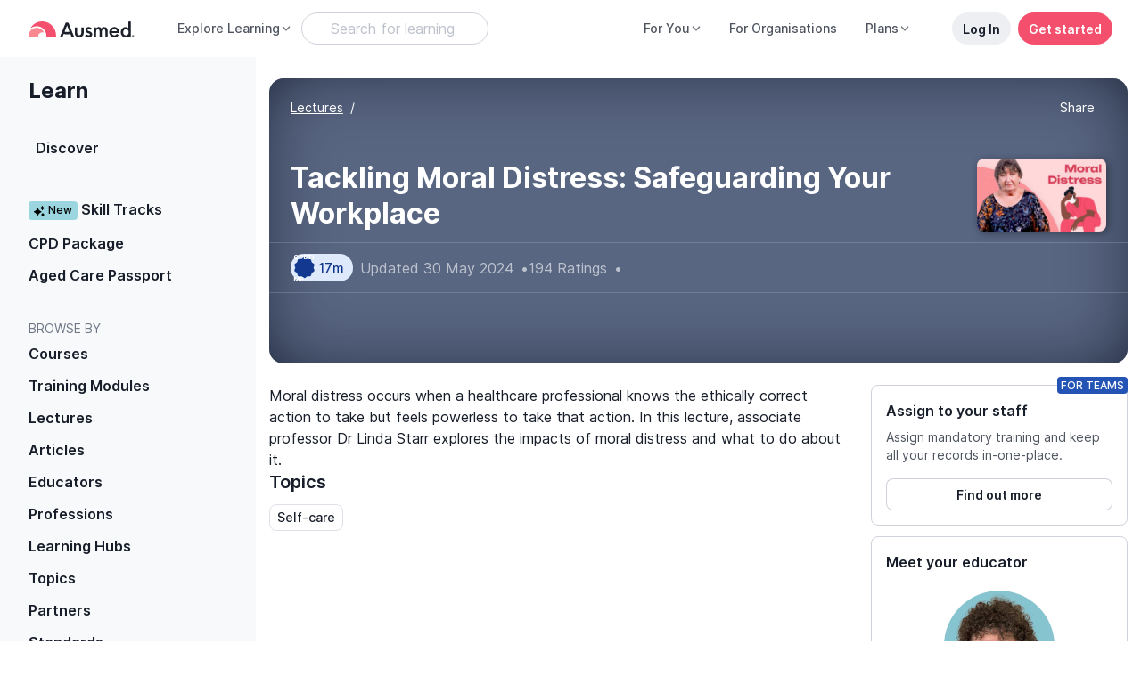

--- FILE ---
content_type: text/javascript; charset=utf-8
request_url: https://www.ausmed.com/chunk-K4TDG4AA.js
body_size: 46714
content:
import{b as Xo}from"./chunk-MHZBX7J4.js";import{a as oa,b as aa}from"./chunk-VRYDG5TW.js";import{a as ta,b as ia}from"./chunk-CVROGMEA.js";import{a as Zo}from"./chunk-VRMCITNJ.js";import{a as Yo}from"./chunk-WGBQDEDB.js";import{a as na,b as ra}from"./chunk-3B2XOTZK.js";import{c as dn,e as ea,g as pn}from"./chunk-E7BPA3KC.js";import{b as mn,c as un}from"./chunk-RL3WEADG.js";import{a as Ko}from"./chunk-DBERDUDQ.js";import{a as Qo}from"./chunk-DV7NG3OD.js";import{a as ut}from"./chunk-DA6YHKGH.js";import{a as Ho,b as qo}from"./chunk-YOARFZYZ.js";import{a as Jo}from"./chunk-AAJABG6A.js";import{a as ln}from"./chunk-SYAWYV2V.js";import{a as sn}from"./chunk-E45F6RZM.js";import{a as cn}from"./chunk-6MWOZTCP.js";import{b as zo}from"./chunk-Q5TSQKKR.js";import{a as Qn,c as $o,d as Wo,e as Go}from"./chunk-7JOMTCYM.js";import{a as Bo}from"./chunk-7QZUOWNK.js";import{a as Ro}from"./chunk-LNEDCTEN.js";import{a as rt}from"./chunk-XMLIIVK6.js";import{a as st}from"./chunk-WDQCDUER.js";import{a as mt,b as Uo}from"./chunk-EK25SQHG.js";import{a as No}from"./chunk-ENOPPVLB.js";import{a as on,c as an}from"./chunk-JW6P55UF.js";import{a as rn}from"./chunk-RHXDYAYT.js";import{a as qt}from"./chunk-EDQOLQE4.js";import{b as Fo}from"./chunk-PEISQSPM.js";import{a as Vo}from"./chunk-L5USMW7B.js";import{a as nn}from"./chunk-KJQQ3WWT.js";import{a as at}from"./chunk-2JGO4XHZ.js";import{a as tn}from"./chunk-LGAMZWY2.js";import{a as Oo}from"./chunk-PJVKCFBT.js";import{a as lt,c as ct}from"./chunk-AS4PJA6B.js";import{a as jo}from"./chunk-AUQTSYKT.js";import{b as en}from"./chunk-ZQ3NGD37.js";import{a as Rr}from"./chunk-2BZM6PQI.js";import{a as eo}from"./chunk-AF5WSHDE.js";import{b as Fi,c as to}from"./chunk-TI56L5PW.js";import{d as Oi}from"./chunk-X46GYECQ.js";import{a as Ai}from"./chunk-MQM5M4D3.js";import{a as Ei,b as Mi}from"./chunk-SCX2Q5R3.js";import{g as Xi}from"./chunk-RSPYRC6R.js";import{a as Ao,b as Mo}from"./chunk-DAGKXSXC.js";import{a as Ui}from"./chunk-VNW6KPNA.js";import{c as ko,d as Ki}from"./chunk-H6YPEOSS.js";import{C as To,H as Po,K as wo,La as Zi,c as Pi,f as wi,g as Li,m as Vi,r as Qi}from"./chunk-6JGG4PLY.js";import{d as Lo}from"./chunk-EA6GMAHA.js";import{b as vo,c as Co,n as Yi}from"./chunk-TCV2MUOW.js";import{a as Hi}from"./chunk-BVQN4ZCA.js";import{B as Ji,C as So,D as Ht,G as Io,K as Do,g as ro,j as be,k as so,l as lo,p as qi,q as ot,r as xo,t as bo,z as yo}from"./chunk-ZL6RQQQG.js";import{b as oo,d as ao}from"./chunk-JLIEQ3JT.js";import{b as Eo}from"./chunk-EDG2HDPZ.js";import{g as Jn,l as _o}from"./chunk-BQBJSOJD.js";import{a as Ga}from"./chunk-AW6OBYS6.js";import{c as Ri}from"./chunk-TVOWSY6J.js";import{i as Xr}from"./chunk-NU6SXBW7.js";import{a as zr,b as $r}from"./chunk-M5BOSGNT.js";import{a as nt}from"./chunk-A2AFSB6P.js";import{a as ji,b as Ni,c as io,d as no}from"./chunk-TVVDBCYQ.js";import{a as et}from"./chunk-5I4ACWK3.js";import{g as Qr}from"./chunk-5IPR3ERE.js";import{g as Wi}from"./chunk-EWKEE6X5.js";import{a as Ti}from"./chunk-BRGNLUAZ.js";import{B as Hr,C as qn,D as qr,E as Jr,h as Hn,s as Xe,u as Pe,v as Di,w as ki,z as Gr}from"./chunk-EM5UP5UJ.js";import{a as Ze,j as Wr,k as Ii}from"./chunk-G6PEVMPM.js";import{c as Te,e as Gn}from"./chunk-GZJBP6ZH.js";import{o as uo,p as po,q as go}from"./chunk-ZQBPVPE2.js";import{a as we,b as Re}from"./chunk-4ZTBEOJY.js";import{a as Bi,b as zi}from"./chunk-C3LYFLD5.js";import{a as Y}from"./chunk-KTSLTOON.js";import{a as J}from"./chunk-NCWURIO4.js";import{a as co}from"./chunk-PUU2AF3G.js";import{a as jr,aa as Br,o as Ur}from"./chunk-YJMCFFSQ.js";import{a as yi,c as Si}from"./chunk-AELHKJU5.js";import{a as Vr}from"./chunk-DXOA723J.js";import{a as Gi}from"./chunk-HT3JNV4V.js";import{a as it}from"./chunk-7AD3CV3S.js";import{a as mo}from"./chunk-3EMYPZBH.js";import{c as Yr}from"./chunk-PKVAH7E6.js";import{a as ho}from"./chunk-Z7K4ZWC4.js";import{a as bi}from"./chunk-QNCGM5VC.js";import{a as Fr}from"./chunk-L3IV22PE.js";import{e as fo}from"./chunk-YOGRZDGU.js";import{D as Ci,L as xi,M as xe,g as ke,h as vi,r as Gt}from"./chunk-5HR7QR4B.js";import{a as Nr}from"./chunk-BES34IE7.js";import{a as N}from"./chunk-Q4ISS6UY.js";import{a as Wt,b as Mr}from"./chunk-UIIZQ7S6.js";import{f as Ye,h as X,i as ve,n as Lr}from"./chunk-N2XRDACT.js";import{c as Qe,d as Ke,e as gi}from"./chunk-EDCRDT3N.js";import{c as Ce}from"./chunk-52SRKBPE.js";import{a as Or}from"./chunk-CWXVR7AQ.js";import{a as $t}from"./chunk-LGN4Y2F5.js";import{P as fi,Q as hi,R as le}from"./chunk-HOZOYELS.js";import{e as F}from"./chunk-ZHMS6F2N.js";import{a as ue}from"./chunk-KAGZHLXP.js";import{e as wr}from"./chunk-ARWRHMFE.js";import{a as tt}from"./chunk-2YVOXFVL.js";import{b as $i}from"./chunk-JINNWOMM.js";import{a as Zr}from"./chunk-OYVVZS2C.js";import{b as Kr}from"./chunk-6Z7AUMZD.js";import{G as Er,V as Ar,_ as te,t as _i}from"./chunk-KNFI4AUL.js";import{A as ui,D as De,G as di,H as se,K as _e,L as pi,m as Ae,n as V,o as L,p as Dr,q as kr,r as Tr,w as Je,y as Pr}from"./chunk-Z64W3SKD.js";import{$ as mr,$a as ri,$c as xr,Ab as q,Ac as C,B as x,Bc as vr,Ca as Wn,Cc as k,Cd as ae,F as pe,G as A,Gb as r,H as z,Ic as _,Jc as m,Kc as qe,La as ge,Lb as pr,Lc as re,Ma as S,Mb as g,Mc as Cr,N as lr,Na as I,P as Yt,Qc as si,R as Zt,Rc as li,Sa as K,Sc as ci,T as Ge,Tb as T,Ub as ne,V as cr,Vb as gr,Vc as oe,Wa as dr,Xa as ni,Xb as Ie,Yc as c,Z as Se,Zb as p,Zc as E,_c as D,ba as Xt,bd as br,e as ar,ec as Le,fc as Ee,gb as He,h as sr,ha as ei,hc as fr,jb as oi,jc as a,kc as hr,kd as yr,lc as _r,ld as O,ma as ti,md as fe,na as ii,nd as Sr,oc as ai,od as Ir,p as ce,qa as w,qd as h,ra as me,rc as zt,rd as b,sa as R,sd as G,td as mi,vd as he,wc as s,xa as ur,xc as o,ya as ie,yc as u,zb as W,zc as v}from"./chunk-3EHLUWVV.js";import{a as Q,b as Z,g as $n}from"./chunk-RGAUAWUM.js";var Kn;function Yn(t,i){return Kn?Promise.resolve():(Kn=!0,import("./chunk-HCITFNIW.js").then(({SkillTracksEnrolModalComponent:e})=>{let n=t.get(le);return pe(n.open(e,{width:"85%",disableClose:!0,panelClass:"ui-modal-2-overlay",data:i,autoFocus:!1}).afterClosed())}).finally(()=>{Kn=!1}))}var Zn;function sa(t,i){return Zn?Promise.resolve():(Zn=!0,import("./chunk-QGD6NVAO.js").then(({SkillTracksUnenrolModalComponent:e})=>{let l=t.get(le).open(e,{width:"85%",disableClose:!0,panelClass:"ui-modal-2-overlay",data:i,autoFocus:!1}).afterClosed();return pe(l)}).finally(()=>{Zn=!1}))}var ga=$n(Ga());var la=[{question:"What is an Ausmed Skill Track?",answer:"An Ausmed Skill Track is a comprehensive learning path designed to teach and assess you on your knowledge and skills in a specific subject. Skill Tracks include a final Capstone Assessment to validate your learning and ensure practical application of your knowledge."},{question:"Why should I complete the Wound Fundamentals Skill Track?",answer:'<i>Wound Fundamentals</i> is developed by Ausmed\u2019s education team in collaboration with <a href="https://woundsaustralia.org/" target="_blank">Wounds Australia</a>, the leading authority on wound management in Australia. It is the only online wound course endorsed by Wounds Australia.<br/> <br/>The Skill Track equips you with essential best-practice knowledge and skills to confidently manage the care of patients with wounds. Whether you\u2019re building new competencies or strengthening your foundational understanding, <i>Wound Fundamentals</i> supports your professional development while validating your expertise through a Capstone Assessment. Additionally, it is the only pathway to earning a certification in wound care fundamentals that is fully endorsed by Wounds Australia.'},{question:"What do I need to do to complete the Skill Track?",answer:'In order to receive an endorsed Certificate of Accomplishment from Ausmed and Wounds Australia, you will need to meet the following requirements:<br> <ol><li><b>Complete all learning in the Skill Track: </b>Watch the entirety of each video course in the Skill Track and correctly answer all formative test-your-learning questions after each course unit. There is no limit on the number of attempts at the test-your-learning questions.</li><li><b>Pass the Capstone Assessment: </b>Enrol in the <i>Wound Fundamentals</i> Capstone Assessment, which is hosted by the online exam platform, <a href="https://synap.ac/" target="_blank">Synap</a>. Successfully complete the assessment and achieve a passing score of 70% within 30 days of enrolment. You will be allowed 1 reattempt per enrolment.</li></ol>'},{question:"How long will it take to complete?",answer:"This Skill Track includes approximately 6 hours of content, including: <br/> <ul><li><b>Featured Content - 4 hours (approx.): </b>This Skill Track features three Ausmed Courses that make up the main learning materials of this Skill Track. These courses are self-paced and can be undertaken over as many sessions as needed to fit your schedule.</li><li><b>Study Guide - 1 hour (recommended minimum): </b>Reviewing the Study Guide is optional but recommended. You should dedicate at least 60 minutes to reviewing the featured content and practice questions to help prepare you for the Capstone Assessment.</li><li><b>Capstone Assessment - 1 hour (approx.): </b>The Capstone Assessment for this Skill Track on average takes between 60 to 90 minutes to complete depending on the learner. The assessment is not timed so you may complete it at your own pace. However, it must be completed within 30 days of enrolment.</li></ul>"}];var Ha=()=>[L,ve,import("./chunk-D2F4YH7J.js").then(t=>t.UICertificateBadgeComponent),import("./chunk-IUA2AAM3.js").then(t=>t.UIStreamlineIconComponent),import("./chunk-MCE6ILOA.js").then(t=>t.UISpinnerButtonComponent),we,V,Ae,import("./chunk-UMBIZQBM.js").then(t=>t.MnResourceCardImgLeftComponent),zr,import("./chunk-KSV6BRYY.js").then(t=>t.CpdBadgeComponent),import("./chunk-LTLFSUMZ.js").then(t=>t.UIFoldableTextComponent),import("./chunk-ZF3VTOSF.js").then(t=>t.UIProgressBarComponent),import("./chunk-VT4Q6V5P.js").then(t=>t.UIAvatarComponent),import("./chunk-CFDH5XJT.js").then(t=>t.CpdTimePipe),J],qa=(t,i)=>[t,i],Ja=()=>({position:"relative","bottom.px":1}),Qa=t=>({"resource-counter-completed":t});function Ka(t,i){t&1&&(s(0,"div",24)(1,"ui-certificate-badge",25)(2,"div",26),u(3,"ui-streamline-icon",27),s(4,"div",28),c(5,"Certification available"),o()()()()),t&2&&(r(3),a("svgStyle",O(1,Ja)))}function Ya(t,i){t&1&&(s(0,"ui-certificate-badge",25)(1,"div",26)(2,"div",28),c(3,"In Progress"),o()()())}function Za(t,i){t&1&&(s(0,"ui-certificate-badge",31)(1,"div",26)(2,"div",28),c(3,"Completed"),o()()())}function Xa(t,i){if(t&1&&(s(0,"div"),p(1,Ya,4,0,"ui-certificate-badge",29)(2,Za,4,0,"ui-certificate-badge",30),o()),t&2){let e=m(4);r(),a("ngIf",e.certStatus.certGainStatus==="in-progress"),r(),a("ngIf",e.certStatus.certGainStatus==="valid")}}function es(t,i){t&1&&(s(0,"div",24),p(1,Xa,3,2,"div",12),o()),t&2&&(r(),a("ngIf",!0))}function ts(t,i){if(t&1&&(s(0,"div",19)(1,"div",20),u(2,"img",21),c(3),o(),s(4,"h1",22),c(5),o(),p(6,Ka,6,2,"div",23)(7,es,2,1,"div",23),o()),t&2){let e=m(2);r(3),D(" ","SKILL TRACK"," "),r(2),D(" ",e.skillTrack.title," "),r(),a("ngIf",e.isWoundFundamentals),r(),a("ngIf",!e.isWoundFundamentals&&(e.certStatus==null?null:e.certStatus.provideCert))}}function is(t,i){if(t&1&&(s(0,"span"),c(1),o()),t&2){let e=m(2);r(),D("",e.displayResources.length," resources")}}function ns(t,i){if(t&1&&(v(0),s(1,"span",32),c(2,"\u2022"),o(),s(3,"span"),c(4),h(5,"cpdTime"),o(),C()),t&2){let e=m(2);r(4),E(e.isWoundFundamentals?"6h 0m":b(5,1,e.skillTrack.min))}}function rs(t,i){t&1&&(v(0),s(1,"span",32),c(2,"\u2022"),o(),s(3,"span"),c(4,"Capstone Assessment"),o(),C())}function os(t,i){if(t&1&&(v(0),s(1,"span",32),c(2,"\u2022"),o(),s(3,"span"),c(4),o(),C()),t&2){let e=m(2);r(4),D("",e.learnerCount," learners")}}function as(t,i){if(t&1){let e=k();s(0,"button",33),_("click",function(){S(e);let l=m(2);return I(l.btnLanding())}),c(1," Create an account "),o()}}function ss(t,i){if(t&1){let e=k();s(0,"button",33),_("click",function(){S(e);let l=m(3);return I(l.enrol())}),c(1,"Enrol in this Skill Track"),o()}}function ls(t,i){if(t&1){let e=k();s(0,"button",33),_("click",function(){S(e);let l=m(3);return I(l.switchSkillTrack())}),c(1," Switch Skill Track "),o()}}function cs(t,i){if(t&1&&(s(0,"div"),p(1,ss,2,0,"button",14)(2,ls,2,0,"button",14),o()),t&2){let e=m(2);r(),a("ngIf",!e.otherSkillTrackProgressWrap),r(),a("ngIf",e.otherSkillTrackProgressWrap)}}function ms(t,i){if(t&1){let e=k();s(0,"div",34)(1,"button",33),_("click",function(l){S(e);let d=m(2);return I(d.continueLearn(l))}),c(2),o(),s(3,"button",35),_("click",function(){S(e);let l=m(2);return I(l.unenrol())}),c(4,"Unenrol"),o()()}if(t&2){let e=m(2);r(2),D(" ",e.skillTrackProgress.progress!=null&&e.skillTrackProgress.progress.length?"Keep":"Start"," making progress ")}}function us(t,i){if(t&1&&(s(0,"div")(1,"ui-spinner-button",36),c(2,"Download certificate"),o()()),t&2){let e=m(2);r(),a("clickFn",e.openCert)}}function ds(t,i){if(t&1){let e=k();s(0,"div")(1,"button",37),_("click",function(){S(e);let l=m(2);return I(l.openStudyGuide())}),u(2,"ui-streamline-icon",38),c(3," Download Study Guide "),o()()}}function ps(t,i){if(t&1&&u(0,"img",39),t&2){let e=m(2);a("lazyLoad",e.skillTrackThumbnail)("alt","skill track thumbnail")}}function gs(t,i){t&1&&(s(0,"div",47)(1,"h3",48),c(2,"Who it's for:"),o(),s(3,"p",49),c(4,"This Skill Track is primarily intended for nurses and other healthcare professionals caring for patients with wounds in their practice and would benefit from an improved understanding of best-practice wound management."),o()())}function fs(t,i){if(t&1&&u(0,"ui-progress",56),t&2){let e=m(2).$implicit;a("value",e.progress)("min",0)("max",100)}}function hs(t,i){if(t&1&&(s(0,"mn-resource-card-img-left",54),p(1,fs,1,3,"ui-progress",55),o()),t&2){let e=m().$implicit,n=m(3);a("resource",e)("displayAction",!0)("actionText",n.lrnProgressWrapDict&&n.lrnProgressWrapDict[e.resourceID]?"Continue":"Start")("actionClickFn",n.continueLearn)("cardClickType","normal")("hideImage",!0)("viewContext","details - skill tracks"),r(),a("ngIf",e.progress)}}function _s(t,i){t&1&&(s(0,"span",60),c(1,"Completed"),o())}function vs(t,i){if(t&1&&u(0,"ui-progress",61),t&2){let e=m(2).$implicit;a("value",e.progress)("min",0)("max",100)}}function Cs(t,i){if(t&1&&(s(0,"mn-resource-card-img-left",57),p(1,_s,2,0,"span",58)(2,vs,1,3,"ui-progress",59),o()),t&2){let e=m().$implicit;a("resource",e)("displayAction",!1)("cardClickType","normal")("hideImage",!0)("viewContext","details - skill tracks"),r(),a("ngIf",e.completed),r(),a("ngIf",!e.completed&&e.progress)}}function xs(t,i){if(t&1&&u(0,"mn-resource-card-img-left",54),t&2){let e=m(),n=e.$implicit,l=e.index,d=m(3);a("resource",n)("displayAction",!l)("actionText","Start")("actionClickFn",d.btnLanding)("cardClickType","normal")("hideImage",!0)("viewContext","details - skill tracks")}}function bs(t,i){if(t&1&&(s(0,"li",50)(1,"div",51),c(2),o(),p(3,hs,2,8,"mn-resource-card-img-left",52)(4,Cs,3,7,"mn-resource-card-img-left",53)(5,xs,1,7,"mn-resource-card-img-left",52),o()),t&2){let e=i.$implicit,n=i.index,l=m(3);r(),a("ngClass",fe(5,Qa,e.completed)),r(),D(" ",n+1," "),r(),a("ngIf",l.isAuth&&(l.firstIncomplete==null?null:l.firstIncomplete.resourceID)===e.resourceID),r(),a("ngIf",l.isAuth&&(l.firstIncomplete==null?null:l.firstIncomplete.resourceID)!==e.resourceID),r(),a("ngIf",!l.isAuth)}}function ys(t,i){if(t&1){let e=k();s(0,"button",90),_("click",function(){S(e);let l=m(4);return I(l.openStudyGuide())}),s(1,"i"),c(2,"Wound Fundamentals"),o(),c(3," Study Guide"),o()}}function Ss(t,i){t&1&&(s(0,"span")(1,"i"),c(2,"Wound Fundamentals"),o(),c(3," Study Guide"),o())}function Is(t,i){if(t&1){let e=k();s(0,"button",91),_("click",function(){S(e);let l=m(4);return I(l.isCapstoneAssessmentCollapsed=!0)}),u(1,"ui-streamline-icon",92),o()}}function Ds(t,i){if(t&1){let e=k();s(0,"button",91),_("click",function(){S(e);let l=m(4);return I(l.isCapstoneAssessmentCollapsed=!1)}),u(1,"ui-streamline-icon",93),o()}}function ks(t,i){t&1&&(s(0,"div")(1,"p",94),c(2,"The Capstone Assessment is a comprehensive evaluation designed to test your understanding of the material covered in the Skill Track and is a mandatory step to receive your Certificate of Accomplishment. It validates the knowledge and skills you\u2019ve gained, ensuring you\u2019re ready to apply them in practice."),o(),s(3,"ul",95)(4,"li"),c(5,"Features 60 questions, divided into 9 sections aligned with the learning outcomes of the Skill Track."),o(),s(6,"li"),c(7,"Average time to complete is between 60 to 90 minutes depending on the learner."),o()(),s(8,"p",96),c(9,"The Capstone Assessment is delivered via Synap, an online assessment platform. To access it, you\u2019ll receive an email invitation from no-reply@synap.ac within 1\u20132 business days after completing all learning content on Ausmed."),o()())}function Ts(t,i){if(t&1&&(s(0,"div",97)(1,"div",98),c(2),o(),s(3,"p",99),c(4),o()()),t&2){let e=i.$implicit,n=i.index;r(),a("ngClass","point-"+n%3),r(),E(n+1),r(2),E(e)}}function Ps(t,i){if(t&1){let e=k();s(0,"button",100),_("click",function(){S(e);let l=m(4);return I(l.isWoundIntroCollapsed=!0)}),c(1,"View less "),u(2,"ui-streamline-icon",101),o()}}function ws(t,i){if(t&1){let e=k();s(0,"button",100),_("click",function(){S(e);let l=m(4);return I(l.isWoundIntroCollapsed=!1)}),c(1,"View more "),u(2,"ui-streamline-icon",102),o()}}function Rs(t,i){if(t&1&&(s(0,"div"),u(1,"ui-foldable-text",103),o()),t&2){let e=i.$implicit;r(),a("text",e)("textColor","text-neutral-900")}}function Ls(t,i){if(t&1&&(v(0),s(1,"div",62)(2,"p",63),c(3,"Review the Study Guide "),o(),s(4,"p",64),c(5," Ensure you\u2019re prepared for the Capstone Assessment by reviewing the "),p(6,ys,4,0,"button",65)(7,Ss,4,0,"span",12),c(8,". "),o()(),s(9,"div",66)(10,"div",67)(11,"div",68)(12,"div")(13,"p",69),c(14,"ASSESSMENT"),o(),s(15,"p",70)(16,"span",71),c(17,"Wound Fundamentals Capstone Assessment"),o(),s(18,"span",72),c(19,"Included with subscription"),o()()(),p(20,Is,2,0,"button",73)(21,Ds,2,0,"button",73),o(),p(22,ks,10,0,"div",12),s(23,"div",74),u(24,"cpd-badge",75),s(25,"span",76),c(26,"1h - 1.5h"),o()()(),s(27,"div",77),c(28," All resources must be completed before attempting the Capstone Assessment. "),o()(),s(29,"div",78),u(30,"img",79),s(31,"div")(32,"div",80),c(33,"Earn your Certificate of Accomplishment"),o(),s(34,"div",81),c(35,"Complete all resources and pass the Capstone Assessment to earn your Ausmed and Wounds Australia endorsed Certificate of Accomplishment."),o()()(),s(36,"div",82)(37,"h3",48),c(38,"What you\u2019ll learn:"),o(),s(39,"p"),c(40,"This Skill Track has nine intended learning outcomes. Upon successful completion of the "),s(41,"i"),c(42,"Wound Fundamentals"),o(),c(43," Skill Track, learners will be able to:"),o(),s(44,"div",83),p(45,Ts,5,3,"div",84),o()(),p(46,Ps,3,0,"button",85)(47,ws,3,0,"button",85),v(48),s(49,"h2",86),c(50,"FAQs"),o(),p(51,Rs,2,2,"div",87),s(52,"p",88),c(53,"Need more information? "),s(54,"a",89),c(55,"View the full list of FAQs"),o()(),C()()),t&2){let e=m(3);r(6),a("ngIf",e.accessDict.learningPro),r(),a("ngIf",!e.accessDict.learningPro),r(13),a("ngIf",!e.isCapstoneAssessmentCollapsed),r(),a("ngIf",e.isCapstoneAssessmentCollapsed),r(),a("ngIf",!e.isCapstoneAssessmentCollapsed),r(2),a("hideMin",1),r(12),_r("wound-care-intro__collapsed",e.isWoundIntroCollapsed),r(9),a("ngForOf",e.woundIntroPoints),r(),a("ngIf",!e.isWoundIntroCollapsed),r(),a("ngIf",e.isWoundIntroCollapsed),r(4),a("ngForOf",e.WOUND_CARE_FAQS),r(3),a("href","https://learnersupport.ausmed.com.au/support/learning#skill-tracks",q)}}function Es(t,i){if(t&1&&(s(0,"div",104)(1,"div",105),c(2,"Progress"),o(),u(3,"ui-progress-bar",106),o()),t&2){let e=m(3);r(3),a("progressBarInfo",e.progressBarInputs.progressBarInfo)("total",e.progressBarInputs.total)("progressBarBgColor",e.progressBarInputs.progressBarBgColor)("pos","start")}}function As(t,i){t&1&&(v(0),s(1,"div",107)(2,"div"),u(3,"img",108),o(),s(4,"div",109),c(5," Endorsed and designed in partnership with "),s(6,"a",110),c(7,"Wounds Australia"),o()()(),C())}function Ms(t,i){if(t&1&&(u(0,"img",114),h(1,"toAusmedCDN")),t&2){let e=i.$implicit;a("lazyLoad",b(1,1,e))}}function Os(t,i){if(t&1&&(s(0,"div")(1,"a",115),c(2,"Learn more"),o()()),t&2){let e=i.$implicit;r(),a("href",e,q)}}function Fs(t,i){if(t&1&&(s(0,"div",112)(1,"div"),p(2,Ms,2,3,"img",113),o(),s(3,"div",109),c(4),o(),p(5,Os,3,1,"div",12),o()),t&2){let e=i.$implicit;r(2),a("ngIf",e==null||e.provider==null?null:e.provider.logoURL),r(2),D(" ",e.name," "),r(),a("ngIf",e==null||e.provider==null?null:e.provider.website)}}function js(t,i){if(t&1&&(v(0),p(1,Fs,6,3,"div",111),C()),t&2){let e=m(3);r(),a("ngForOf",e.qualifications)}}function Ns(t,i){if(t&1&&(s(0,"div",124),c(1),o()),t&2){let e=m().$implicit;r(),D(" ",e.contactDetail.position," ")}}function Vs(t,i){if(t&1&&(s(0,"div",48)(1,"div",118)(2,"a",119),u(3,"ui-avatar",120),h(4,"toAusmedCDN"),o(),s(5,"div",121)(6,"a",122),c(7),o(),p(8,Ns,2,1,"div",123),o()()()),t&2){let e=i.$implicit;r(2),a("routerLink","/learn/educator/"+e.alias),r(),a("firstName",e.firstName)("lastName",e.lastName)("avatarID",e.educatorID)("avatarImg",e.contactDetail!=null&&e.contactDetail.photoURL?b(4,10,e.contactDetail.photoURL):"")("size","sm")("alt","educator profile image"),r(3),a("routerLink","/learn/educator/"+e.alias),r(),D(" ",e.firstName+" "+e.lastName," "),r(),a("ngIf",e.contactDetail==null?null:e.contactDetail.position)}}function Us(t,i){if(t&1&&(s(0,"div",104)(1,"div",116),c(2,"Meet your educator"),o(),p(3,Vs,9,12,"div",117),o()),t&2){let e=m(3);r(3),a("ngForOf",e.educatorModels)}}function Bs(t,i){if(t&1&&(s(0,"div",48)(1,"div",118)(2,"a",119),u(3,"ui-avatar",120),h(4,"toAusmedCDN"),o(),s(5,"div",121)(6,"a",122),c(7),o()()()()),t&2){let e=i.$implicit;r(2),a("routerLink","/learn/educator/"+e.alias),r(),a("firstName",e.firstName)("lastName",e.lastName)("avatarID",e.educatorID)("avatarImg",e.contactDetail!=null&&e.contactDetail.photoURL?b(4,9,e.contactDetail.photoURL):"")("size","sm")("alt","educator profile image"),r(3),a("routerLink","/learn/educator/"+e.alias),r(),D(" ",e.firstName+" "+e.lastName," ")}}function zs(t,i){if(t&1&&(s(0,"div",104)(1,"div",116),c(2,"Peer reviewed by"),o(),p(3,Bs,8,11,"div",117),o()),t&2){let e=m(3);r(3),a("ngForOf",e.woundCarePeerReviewerModels)}}function $s(t,i){if(t&1&&(s(0,"div")(1,"ui-spinner-button",127),u(2,"ui-streamline-icon",38),c(3," Download certificate "),o()()),t&2){let e=m(4);r(),a("clickFn",e.openCert)}}function Ws(t,i){if(t&1&&(s(0,"div",104),u(1,"img",125),s(2,"div",80),c(3,"Certificate of completion"),o(),s(4,"div",126),c(5,"Gain a certificate to acknowledge your completion of this Skill Track."),o(),p(6,$s,4,1,"div",12),o()),t&2){let e=m(3);r(6),a("ngIf",e.certStatus.certGainStatus==="valid")}}function Gs(t,i){t&1&&(s(0,"div",128),u(1,"img",129)(2,"img",130),s(3,"div")(4,"div",131),c(5,"Certificate of Accomplishment"),o(),s(6,"div",126),c(7,"Showcase your expertise and set yourself apart with the "),s(8,"i"),c(9,"Wound Fundamentals"),o(),c(10," Certificate of Accomplishment!"),o()()())}function Hs(t,i){if(t&1){let e=k();s(0,"div",104)(1,"div",131),c(2,"Study Guide"),o(),s(3,"div",126),c(4,"Prepare for the Capstone Assessment with the "),s(5,"i"),c(6,"Wound Fundamentals"),o(),c(7," Study Guide. It covers key concepts and learning outcomes to help you feel confident and ready "),o(),s(8,"button",132),_("click",function(){S(e);let l=m(3);return I(l.openStudyGuide())}),u(9,"ui-streamline-icon",38),c(10," Download Study Guide "),o()()}}function qs(t,i){if(t&1&&(s(0,"div",40)(1,"div"),p(2,gs,5,0,"div",41),s(3,"ul",42),p(4,bs,6,7,"li",43),o(),p(5,Ls,56,13,"ng-container",12),o(),s(6,"div",44),p(7,Es,4,4,"div",45)(8,As,8,0,"ng-container",12)(9,js,2,1,"ng-container",12)(10,Us,4,1,"div",45)(11,zs,4,1,"div",45)(12,Ws,7,1,"div",45)(13,Gs,11,0,"div",46)(14,Hs,11,0,"div",45),o()()),t&2){let e=m(2);r(2),a("ngIf",e.isWoundFundamentals),r(2),a("ngForOf",e.displayResources),r(),a("ngIf",e.isWoundFundamentals),r(2),a("ngIf",e.progressBarInputs),r(),a("ngIf",e.isWoundFundamentals),r(),a("ngIf",e.qualifications&&e.qualifications.length>0),r(),a("ngIf",e.educatorModels==null?null:e.educatorModels.length),r(),a("ngIf",e.isWoundFundamentals),r(),a("ngIf",!e.isWoundFundamentals&&(e.certStatus==null?null:e.certStatus.provideCert)),r(),a("ngIf",e.isWoundFundamentals),r(),a("ngIf",e.isWoundFundamentals&&e.accessDict.learningPro)}}function Js(t,i){if(t&1&&(s(0,"div",2)(1,"div",3)(2,"nav",4)(3,"ol",5)(4,"li",6)(5,"a",7),c(6,"Skill Tracks"),o()(),u(7,"li",6),o()(),s(8,"div",8)(9,"div",9),p(10,ts,8,4,"div",10),s(11,"div",11),p(12,is,2,1,"span",12)(13,ns,6,3,"ng-container",12)(14,rs,5,0,"ng-container",12)(15,os,5,1,"ng-container",12),o(),s(16,"div",13),c(17),o(),s(18,"div"),p(19,as,2,0,"button",14)(20,cs,3,2,"div",12)(21,ms,5,1,"div",15)(22,us,3,1,"div",12)(23,ds,4,0,"div",12),o()(),s(24,"div",16),p(25,ps,1,2,"img",17),o()()()(),p(26,qs,15,11,"div",18)),t&2){let e=m();r(5),a("routerLink",e.LEARN_SKILL_TRACK_PATH),r(5),a("ngIf",e.skillTrack),r(2),a("ngIf",e.displayResources==null?null:e.displayResources.length),r(),a("ngIf",e.skillTrack==null?null:e.skillTrack.min),r(),a("ngIf",e.isWoundFundamentals),r(),a("ngIf",e.learnerCount>=50),r(2),D(" ",e.skillTrack==null?null:e.skillTrack.skillTrackDetail.overview," "),r(2),a("ngIf",!e.isAuth&&(e.displayResources==null?null:e.displayResources.length)),r(),a("ngIf",(e.displayResources==null?null:e.displayResources.length)&&e.isAuth&&!e.skillTrackProgress),r(),a("ngIf",e.skillTrackProgress==null?null:e.skillTrackProgress.fn_continue),r(),a("ngIf",(e.skillTrackProgress==null?null:e.skillTrackProgress.fn_finished)&&!e.isWoundFundamentals),r(),a("ngIf",(e.skillTrackProgress==null?null:e.skillTrackProgress.fn_finished)&&e.isWoundFundamentals),r(2),a("ngIf",e.skillTrackThumbnail),r(),a("ngIf",e.displayResources==null?null:e.displayResources.length)}}function Qs(t,i){t&1&&(s(0,"div",133),u(1,"ui-spinner",134),o())}var Ks="d88af11b-d8a8-4b86-b0fc-4014f46d7799",dt=class dt extends nt(){constructor(e,n,l,d,f,P,y,H,de,M,ee,B,Un,ye,Bn){super(Bn);this.learningSkillTrackService=e;this.learningTrackProgressService=n;this.learningProgressService=l;this.learningService=d;this.cd=f;this.platformId=P;this.auth=y;this.router=H;this.route=de;this.subscriptionService=M;this.metaService=ee;this.titleService=B;this.objectParamsService=Un;this.analytics=ye;this.injector=Bn;this.LEARN_SKILL_TRACK_PATH=Qn;this.woundCareEducatorModels=[{alias:"sue-templeton",educatorID:"0bb620b0-5935-42d2-87fe-6362e637a7c8",firstName:"Sue",lastName:"Templeton",contactDetail:{photoURL:"https://ausmed-images.s3.amazonaws.com/ausmed.com/ausmed-educator/templeton-sue.jpg?stamp=1709182818883"}},{alias:"ausmed-editorial-team",educatorID:"19d618b9-9e1b-421d-9b09-7ad56a48ba40",firstName:"Ausmed",lastName:"",contactDetail:{photoURL:"https://ausmed-images.s3.amazonaws.com/ausmed.com/ausmed-educator/Ausmed-logo-square.jpg?stamp=1690771155383"}}];this.woundCarePeerReviewerModels=[{alias:"wounds-australia",educatorID:"73dd3d48-58f9-4a53-bd53-5e45445bccea",firstName:"Wounds",lastName:"Australia",contactDetail:{photoURL:"https://d143yjlan9t40t.cloudfront.net/ausmed-educator/wounds-australia2.jpg?stamp=1738890613695"}},{alias:"karen-wendland",educatorID:"75db602c-c0f1-4031-ab8f-7b1768387d4a",firstName:"Karen",lastName:"Wendland",contactDetail:{photoURL:"https://d143yjlan9t40t.cloudfront.net/ausmed-educator/wendland-karen.jpg?stamp=1712705958906"}}];this.loaded=!1;this.isWoundFundamentals=!1;this.isWoundIntroCollapsed=!0;this.isCapstoneAssessmentCollapsed=!0;this.WOUND_CARE_FAQS=la;this.woundIntroPoints=["Apply a holistic approach to wound management that demonstrates clear recognition of how key factors relating to the person, their wound and the environment directly influence healing trajectory and outcomes.","Demonstrate the ability to accurately assess and describe wound characteristics such as size, depth, tissue types, exudate and surrounding skin according to best practice.","Communicate findings from wound assessments and routine wound management practices clearly, comprehensively and accurately.","Understand and apply the principles of aseptic technique when cleansing and debriding wounds.","Understand and select various wound cleansing agents and techniques according to the specific needs of the person, their wound and the environment.","Recognise the importance and relevance of simple wound debridement within a nursing scope of practice in order to confidently select and perform appropriate debridement techniques accordingly.","Select appropriate wound dressings and products based on wound aetiology and characteristics, product specifications, the person and their healing objective.","Increase confidence in evaluating the effectiveness of a dressing regimen and making informed decisions about whether or not changes are necessary in order to achieve optimal outcomes.","Evaluate wound healing trajectory and progress against a patient\u2019s goals of care."];this.continueLearn=e=>{Ao(this.injector,this.firstIncompleteQuickStartProps,e)};this.btnLanding=()=>{if(this.isAuth||!this.skillTrack||!this.displayResources?.length)return;let e={trackResource:this.skillTrack,context:"details - skill tracks"};zo(this.injector,e),this.router.navigate(["/button/landing"])};this.openCert=()=>(this.analytics.track("L-certificate-downloaded",{context:"resource details",resource:this.segmentRes,resourceType:this.segmentRes.type,id:this.segmentRes.id,title:this.segmentRes.title,doi:this.segmentRes.DOI,coverImageUrl:this.segmentRes.coverImageUrl,duration:this.segmentRes.duration,provider:this.segmentRes.provider}),un(this.injector,this.skillTrack,this.skillTrackProgress));this.isBrowser=_e(this.platformId)}ngOnInit(){let e=this.auth.isAuthenticated$.pipe(R(n=>{this.isAuth=n}));this.route.params.pipe(w(n=>{if(this.loaded=!1,n.alias){let l=this.learningSkillTrackService.skillTrackFetcher.fetchByAliasOrID(n.alias).pipe(Vr(),w(d=>{if(d?.skillTrackDetail?.status!=="Published")return this.router.navigate([Qn]),ce;this.skillTrack&&this.skillTrack.resourceID!==d.resourceID&&this.isBrowser&&window.scrollTo({top:0}),this.skillTrack=d,this.isWoundFundamentals=this.skillTrack.resourceID===Ks,this.skillTrackThumbnail=ji(this.injector,this.skillTrack),this._setMetaData(this.skillTrack);let f=this.skillTrack?.skillTrackDetail;return this.displayResources=Wo(this.skillTrack),this.qualifications=f?.linkedTags?.qualifications||void 0,this.educatorModels=Ar((f?.educators||[]).map(P=>P.educatorModel),!1,P=>P.educatorID),this.isWoundFundamentals&&(this.educatorModels=this.woundCareEducatorModels),this.skillTrack?(this.segmentTracker=new mt(this.injector,()=>this.skillTrack,this.objectParamsService.getParam(vi)),this.segmentTracker.trackViewed(),z([this.learningService.fetchResourceStats(this.skillTrack.resourceID),Ni(this.injector,this.skillTrack)])):x(null)}),R(([d,f])=>{this.learnerCount=this._calculateLearnerCount(d),this.segmentRes=f}));return z([e,l]).pipe(w(()=>this.isAuth&&this.skillTrack?z([this.learningTrackProgressService.fetchProgressByIDStream(this.skillTrack.resourceID),this.learningTrackProgressService.inProgress.fetchStream(),this.subscriptionService.fetchCurrentSubsStream(),this.learningProgressService.lrnProgressAPI.fetch(),this.runSubsQuery$(["learningPro"])]):x([null,null,null])),w(([d,f,P])=>(this.otherSkillTrackProgressWrap=f?f.find(y=>y.resource.resourceID!==this.skillTrack.resourceID):null,this.skillTrackProgress=d,this.lrnProgressWrapDict=this.learningProgressService.lrnProgressAPI.dict,this._addProgressRelatedAttributesToResources(this.displayResources,this.skillTrackProgress,this.lrnProgressWrapDict),this.progressBarInputs=this._getProgressBarInputs(this.skillTrackProgress,this.displayResources,this.lrnProgressWrapDict),this.certStatus=this.skillTrack?mn(this.skillTrack,this.skillTrackProgress):null,this.firstIncomplete=$o(this.skillTrackProgress,this.skillTrack),this.firstIncomplete?Mo(this.injector,this.firstIncomplete,P,"details - skill tracks"):x(null))),R(d=>{this.firstIncompleteQuickStartProps=d}))}return x(null)}),at(this.injector,!0),this.untilDestroyed()).subscribe({next:()=>{this.loaded=!0,this.cd.detectChanges()},error:n=>{this.loaded=!0,this.cd.detectChanges(),st(this.injector,n)}})}enrol(){this.isAuth&&!this.otherSkillTrackProgressWrap&&Yn(this.injector,{targetSkillTrack:this.skillTrack})}switchSkillTrack(){this.isAuth&&this.otherSkillTrackProgressWrap&&Yn(this.injector,{targetSkillTrack:this.skillTrack,currentSkillTrack:this.otherSkillTrackProgressWrap.resource,currentSkillTrackProgress:this.otherSkillTrackProgressWrap.progress})}unenrol(){this.isAuth&&sa(this.injector,{skillTrack:this.skillTrack,skillTrackProgress:this.skillTrackProgress})}openStudyGuide(){this.isBrowser&&(this.analytics.track("L-track_study_guide-downloaded",{id:this.segmentRes.id,title:this.segmentRes.title,doi:this.segmentRes.DOI}),window.open("https://cdn.ausmed.com/wound-fundamentals-skill-track/Wound+Fundamentals+Skill+Track+-+Study+Guide.pdf","_blank"))}_calculateLearnerCount(e){return e?.length?e.reduce((n,l)=>n+(l.finished||0)+(l["in-progress"]||0),0):0}_addProgressRelatedAttributesToResources(e,n,l){if(!e.length)return;let d=n?.progress||[];e.forEach(f=>{f.completed=d.includes(f.resourceID);let y=(l&&l[f.resourceID])?.progress||{};f.progress=y.content?Hi(y.content).percentage:void 0})}_getProgressBarInputs(e,n,l){return!n?.length||!l||!e?null:e.fn_continue?Go(e,n,l):e.fn_finished?this._progressBarInputsForFinishedST(e.progress?.length||0):null}_progressBarInputsForFinishedST(e){return{progressBarInfo:[{color:"success",count:e,desc:"All completed",icon:"check-circle-1"}],total:e,progressBarBgColor:"neutral-300"}}_setMetaData(e){if(!e?.aliasObject)return;let{metaTitle:n,metaDescription:l}=e.aliasObject;if(n||l){let d={title:n?(0,ga.decode)(n):void 0,description:l};lt(this.titleService,this.metaService,d,this.destroyed$),ct(this.metaService,d,this.destroyed$)}}};dt.\u0275fac=function(n){return new(n||dt)(g(Ko),g(Qr),g(et),g(Te),g(ae),g(He),g(xe),g(X),g(Ye),g(Ur),g(Qe),g(Ke),g(ke),g(Ce),g(K))},dt.\u0275cmp=T({type:dt,selectors:[["learning-skill-track-detail"]],features:[Ie],decls:6,vars:5,consts:[["sa",""],[3,"queryKeys"],[1,"fixed-content","skill-track-header-bg"],[1,"fixed-block","page-content","learning-section-container","skill-track-header","text-white"],["aria-label","breadcrumb"],[1,"breadcrumb"],[1,"breadcrumb-item"],[1,"text-white",3,"routerLink"],[1,"d-flex","flex-column","flex-md-row","gap-7","justify-content-between"],[1,"order-2","order-md-1"],["class","",4,"ngIf"],[1,"f-paragraph","text-neutral-400","my-3"],[4,"ngIf"],[1,"f-paragraph","mb-3"],["class","btn btn-primary btn-lg",3,"click",4,"ngIf"],["class","d-flex flex-row gap-4",4,"ngIf"],[1,"order-1","order-md-2"],["class","track-resource-card-image","errorImage","./images/image-missing.gif","src","./images/image-loading-resource.gif",3,"lazyLoad","alt",4,"ngIf"],["class","d-flex container-fluid learning-section-container learning-st-container",4,"ngIf"],[1,""],[1,"d-flex","f-caption"],["src","./images/skill-tracks/graph-stats-ascend.svg","alt","Graph Stats Ascend",1,"mr-2"],[1,"my-2","fw-semibold"],["class","cert-badge-container",4,"ngIf"],[1,"cert-badge-container"],["theme","info","direction","right"],["cert-badge-content","",1,"cert-badge-content"],["name","cert-badge",3,"svgStyle"],[1,"ml-1"],["theme","info","direction","right",4,"ngIf"],["theme","succeed","direction","right",4,"ngIf"],["theme","succeed","direction","right"],[1,"mx-3"],[1,"btn","btn-primary","btn-lg",3,"click"],[1,"d-flex","flex-row","gap-4"],[1,"btn","btn-default","btn-lg",3,"click"],["innerClass","btn btn-primary",3,"clickFn"],[1,"btn","btn-primary","download-study-guide-button",3,"click"],["name","download-bottom","theme","bold",1,"pr-1"],["errorImage","./images/image-missing.gif","src","./images/image-loading-resource.gif",1,"track-resource-card-image",3,"lazyLoad","alt"],[1,"d-flex","container-fluid","learning-section-container","learning-st-container"],["class","mb-7 ml-0",4,"ngIf"],[1,"related-resource-list"],["class","d-flex align-items-center related-resource-item",4,"ngFor","ngForOf"],[1,"other-info"],["class","side-item-container",4,"ngIf"],["class","side-item-container d-flex align-items-center flex-md-column",4,"ngIf"],[1,"mb-7","ml-0"],[1,"mb-2"],[1,"px-0"],[1,"d-flex","align-items-center","related-resource-item"],[1,"f-3","resource-counter",3,"ngClass"],["class","related-resource",3,"resource","displayAction","actionText","actionClickFn","cardClickType","hideImage","viewContext",4,"ngIf"],["class","related-resource",3,"resource","displayAction","cardClickType","hideImage","viewContext",4,"ngIf"],[1,"related-resource",3,"resource","displayAction","actionText","actionClickFn","cardClickType","hideImage","viewContext"],["class","st-resource-progress","color","['default']","size","xs","statusInfo","",3,"value","min","max",4,"ngIf"],["color","['default']","size","xs","statusInfo","",1,"st-resource-progress",3,"value","min","max"],[1,"related-resource",3,"resource","displayAction","cardClickType","hideImage","viewContext"],["class","badge badge-success ml-2","statusInfo","",4,"ngIf"],["class","","color","['default']","size","xs","statusInfo","",3,"value","min","max",4,"ngIf"],["statusInfo","",1,"badge","badge-success","ml-2"],["color","['default']","size","xs","statusInfo","",1,"",3,"value","min","max"],[1,"py-2"],[1,"fw-semibold","text-center","mb-2"],[1,"f-caption","text-center"],["class","btn btn-link btn-sm f-caption btn-study-guide-link",3,"click",4,"ngIf"],[1,"wound-assessment-container","mb-4","ml-xxl-8"],[1,"p-3"],[1,"d-flex","justify-content-between"],[1,"mb-0","f-caption","text-neutral-700"],[1,"mb-1","fw-semibold","d-sm-flex","align-items-center"],[1,"mr-2"],[1,"badge","badge-warning-light"],["class","btn btn-quiet",3,"click",4,"ngIf"],[1,"d-flex","align-items-center"],["size","xs",3,"hideMin"],[1,"f-small","text-blue-800","fw-semibold"],[1,"capstone-assessment-info","py-2","px-3","f-caption","text-neutral-800"],[1,"d-none","d-md-flex","align-items-center","px-3","py-6","mb-4","ml-xxl-8"],["width","117px","src","./images/skill-track/wound-certificate.jpg","alt","Wound fundamentals certificate",1,"mr-4"],[1,"f-small","font-weight-semibold"],[1,"f-small","text-neutral-700"],[1,"wound-care-intro","mt-10","ml-0"],[1,"mb-7"],["class","d-flex align-items-center mb-6",4,"ngFor","ngForOf"],["class","btn btn-quiet mx-auto",3,"click",4,"ngIf"],[1,"my-4"],[4,"ngFor","ngForOf"],[1,"f-small","text-neutral-800"],["target","_blank",3,"href"],[1,"btn","btn-link","btn-sm","f-caption","btn-study-guide-link",3,"click"],[1,"btn","btn-quiet",3,"click"],["name","arrow-up-1","theme","bold","size","f-caption","bottomOffset","1"],["name","arrow-down-1","theme","bold","size","f-caption","bottomOffset","1"],[1,"f-small","text-neutral-800","mt-4"],[1,"f-small","text-neutral-800","pl-3"],[1,"f-small","text-neutral-800","mt-4","font-weight-semibold"],[1,"d-flex","align-items-center","mb-6"],[1,"intro-point","mr-4",3,"ngClass"],[1,"mb-0"],[1,"btn","btn-quiet","mx-auto",3,"click"],["name","arrow-up-1","theme","bold","size","f-caption","bottomOffset","1",1,"ml-2"],["name","arrow-down-1","theme","bold","size","f-caption","bottomOffset","1",1,"ml-2"],[3,"text","textColor"],[1,"side-item-container"],[1,"f-small","font-weight-semibold","mb-3"],[3,"progressBarInfo","total","progressBarBgColor","pos"],[1,"side-item-container","qualification-section","mb-2","f-small","border-none"],["src","./images/learning-library/logos/wounds-australia-logo.png","alt","Wound Australia Logo",1,"provider-img","border-provider","img-fluid"],[1,"font-weight-semibold"],["href","https://woundsaustralia.org/","target","_blank",1,"font-weight-semibold"],["class","side-item-container qualification-section mb-2 f-small",4,"ngFor","ngForOf"],[1,"side-item-container","qualification-section","mb-2","f-small"],["class","provider-img border border-provider img-fluid","src","./images/image-missing.gif","alt","Image Missing",3,"lazyLoad",4,"ngIf"],["src","./images/image-missing.gif","alt","Image Missing",1,"provider-img","border","border-provider","img-fluid",3,"lazyLoad"],["target","_blank",1,"btn","btn-default",3,"href"],[1,"f-small","font-weight-semibold","mb-4"],["class","mb-2",4,"ngFor","ngForOf"],[1,"d-flex","flex-row","gap-2","align-items-center"],["target","_blank",1,"decoration-none",3,"routerLink"],[3,"firstName","lastName","avatarID","avatarImg","size","alt"],[1,"d-flex","flex-column"],["target","_blank",1,"fw-semibold","f-small","text-decoration-none",3,"routerLink"],["class","text-neutral-800 f-caption st-educator-position",4,"ngIf"],[1,"text-neutral-800","f-caption","st-educator-position"],["width","85px","src","./images/skill-track/skill-track-certificate.svg","alt","skill track certificate",1,"mb-4"],[1,"f-small"],["innerClass","btn btn-secondary f-small font-weight-semibold",3,"clickFn"],[1,"side-item-container","d-flex","align-items-center","flex-md-column"],["width","117px","src","./images/skill-track/wound-certificate.jpg","alt","Wound fundamentals certificate",1,"mr-4","d-md-none"],["src","./images/skill-track/wound-certificate.jpg","alt","Wound fundamentals certificate",1,"mb-4","w-100","d-none","d-md-block"],[1,"f-small","font-weight-semibold","mb-2"],[1,"btn","btn-default","mt-2","w-100",3,"click"],[1,"mt-4","w-100","text-center","ap-spinner"],["size","xl","color","dark"]],template:function(n,l){if(n&1&&(u(0,"subs-access",1,0),p(2,Js,27,14)(3,Qs,2,0),Le(4,2,Ha,null,3)),n&2){let d=oe(1);a("queryKeys",Sr(2,qa,d.AK.learningPro,d.AK.hasUnpaidSub)),r(4),Ee(l.loaded)}},dependencies:[jo,tt,Re,$r,Y],styles:[".learning-section-container[_ngcontent-%COMP%]{max-width:1200px;padding:1.5rem 1rem}@media (min-width: 768px){.learning-section-container[_ngcontent-%COMP%]{padding-right:2rem;padding-left:2rem}}.content-grid--resource[_ngcontent-%COMP%]{grid-template-columns:repeat(auto-fill,minmax(330px,1fr));grid-gap:20px}.content-grid--resource-list[_ngcontent-%COMP%]{grid-template-columns:1fr;grid-gap:20px}",'.skill-track-header-bg[_ngcontent-%COMP%]{background:linear-gradient(100deg,#000b2966 .33%,#000b2900 100.02%),radial-gradient(59.21% 56.84% at 100% 100.11%,#55a474,#55a47400),var(--Brand-Blue-Default, #001540);background-blend-mode:multiply,normal,normal}.skill-track-header[_ngcontent-%COMP%]{gap:24px}.learning-st-container[_ngcontent-%COMP%]{max-width:1200px;display:flex;flex-direction:column}@media (min-width: 768px){.learning-st-container[_ngcontent-%COMP%]{flex-direction:row;gap:12px}.learning-st-container[_ngcontent-%COMP%]   ul[_ngcontent-%COMP%]{width:100%}.learning-st-container[_ngcontent-%COMP%]   .other-info[_ngcontent-%COMP%]{width:256px}}.side-item-container[_ngcontent-%COMP%]{border:1px solid #DEE1E7;border-radius:8px;padding:16px;margin-bottom:12px}@media (min-width: 768px){.side-item-container[_ngcontent-%COMP%]{width:256px}}.side-item-container.qualification-section[_ngcontent-%COMP%]{display:flex;flex-direction:column;gap:1rem;text-align:center}@media (min-width: 768px){.side-item-container.qualification-section[_ngcontent-%COMP%]{text-align:unset}}.cert-badge-container[_ngcontent-%COMP%]{max-width:222px;width:max-content}.cert-badge-content[_ngcontent-%COMP%]{font-size:.875rem;font-weight:500;white-space:nowrap;padding:.2rem 2.8rem .2rem 1rem;display:flex;flex-direction:row}.related-resource-list[_ngcontent-%COMP%]{list-style:none;margin-bottom:0;margin-top:0;padding-left:0}.related-resource-item[_ngcontent-%COMP%]{position:relative}.related-resource-item[_ngcontent-%COMP%]:before{content:"";height:100%;left:12px;position:absolute;width:2px;background-size:2px 24px;background-image:linear-gradient(#edeff2 50%,#fff 50%);z-index:-1}.related-resource-item[_ngcontent-%COMP%]:first-child:before{top:50%}.related-resource-item[_ngcontent-%COMP%]:last-child:before{bottom:50%}.related-resource-item[_ngcontent-%COMP%]   .resource-counter[_ngcontent-%COMP%]{align-items:center;background-color:#edeff2;border-radius:50%;color:#171d29;font-weight:600;flex-shrink:0;justify-content:center;position:relative;height:24px;width:24px;display:inline-flex;margin-right:1rem}.related-resource-item[_ngcontent-%COMP%]   .resource-counter-completed[_ngcontent-%COMP%]{background-color:#4bae72;color:#fff}@media (max-width: 1399.98px){.related-resource-item[_ngcontent-%COMP%]:before{display:none}.related-resource-item[_ngcontent-%COMP%]   .resource-counter[_ngcontent-%COMP%]{display:none}}.related-resource-item[_ngcontent-%COMP%]   .related-resource[_ngcontent-%COMP%]{flex-grow:1;margin-bottom:1rem}.track-resource-card-image[_ngcontent-%COMP%]{border-radius:.5rem;max-width:273px;aspect-ratio:16/9}.st-educator-position[_ngcontent-%COMP%]{max-width:100%;overflow:hidden;text-overflow:ellipsis;display:-webkit-box;-webkit-line-clamp:2;line-clamp:2;-webkit-box-orient:vertical}.st-resource-progress[_ngcontent-%COMP%]{width:100px;padding-left:.5rem}.wound-care-intro__collapsed[_ngcontent-%COMP%]{height:245px;overflow:hidden;background-color:#fff;-webkit-mask:linear-gradient(to bottom,rgb(0,0,0) 50%,rgba(0,0,0,0) 100%);mask:linear-gradient(to bottom,rgb(0,0,0) 50%,rgba(0,0,0,0) 100%)}.intro-point[_ngcontent-%COMP%]{border-radius:999px;min-width:52px;width:52px;height:54px;display:flex;align-items:center;flex-direction:column;justify-content:center;text-align:center;font-size:24px;font-weight:600;line-height:32px}.intro-point.point-0[_ngcontent-%COMP%]{background:linear-gradient(135deg,#c08ac4,#d5aad7)}.intro-point.point-1[_ngcontent-%COMP%]{background:linear-gradient(135deg,#5cb4c7,#88cbd8)}.intro-point.point-2[_ngcontent-%COMP%]{background:linear-gradient(135deg,#637dc7,#889fd9)}.wound-assessment-container[_ngcontent-%COMP%]{border-radius:9px;border:1px solid #DEE1E7}.capstone-assessment-info[_ngcontent-%COMP%]{background:#edeff2}.download-study-guide-button[_ngcontent-%COMP%]{width:fit-content}.btn-study-guide-link[_ngcontent-%COMP%]{margin:0;padding:0 0 1px}'],changeDetection:0});var ca=dt;function Ys(t,i){t&1&&(s(0,"h4",3),c(1,"Course Overview"),o())}function Zs(t,i){if(t&1&&(v(0),u(1,"p",4),C()),t&2){let e=m();r(),a("innerHtml",e.courseDetail.overview,W)}}function Xs(t,i){if(t&1&&(v(0),u(1,"div",5),C()),t&2){let e=m();r(),a("innerHtml",e.courseDetail==null?null:e.courseDetail.accreditationStatus,W)}}function el(t,i){if(t&1&&(s(0,"li",8),c(1),o()),t&2){let e=i.$implicit;r(),E(e)}}function tl(t,i){if(t&1&&(v(0),s(1,"h5",6),c(2,"Topics"),o(),s(3,"ul"),p(4,el,2,1,"li",7),o(),C()),t&2){let e=m();r(4),a("ngForOf",e.courseDetail.courseExtraDetail.topicText)}}function il(t,i){if(t&1&&(v(0),s(1,"h5",6),c(2,"Need"),o(),u(3,"p",4),C()),t&2){let e=m();r(3),a("innerHtml",e.courseDetail.courseExtraDetail.need,W)}}function nl(t,i){if(t&1&&(v(0),s(1,"h5",6),c(2,"Purpose"),o(),u(3,"p",4),C()),t&2){let e=m();r(3),a("innerHtml",e.courseDetail.courseExtraDetail.purpose,W)}}function rl(t,i){if(t&1&&(s(0,"li",8),c(1),o()),t&2){let e=i.$implicit;r(),E(e)}}function ol(t,i){if(t&1&&(v(0),s(1,"h5",6),c(2,"Learning Outcomes"),o(),s(3,"ol",9),p(4,rl,2,1,"li",7),o(),C()),t&2){let e=m();r(4),a("ngForOf",e.courseDetail.outcomes)}}function al(t,i){if(t&1&&(v(0),s(1,"h5",6),c(2,"Target Audience"),o(),u(3,"p",4),C()),t&2){let e=m();r(3),a("innerHtml",e.courseDetail.courseExtraDetail.targetAudience,W)}}function sl(t,i){if(t&1&&(v(0),s(1,"h5",6),c(2,"Disclosure"),o(),u(3,"p",4),C()),t&2){let e=m();r(3),a("innerHtml",e.courseDetail.disclosure,W)}}var pt=class pt{};pt.\u0275fac=function(e){return new(e||pt)},pt.\u0275cmp=T({type:pt,selectors:[["course-overview-content"]],inputs:{courseDetail:"courseDetail",courseExtraDetail:"courseExtraDetail"},decls:10,vars:9,consts:[[1,"mb-6"],["class","f-3 fw-bold",4,"ngIf"],[4,"ngIf"],[1,"f-3","fw-bold"],[3,"innerHtml"],[1,"innerhtml-h2",3,"innerHtml"],[1,"fw-bold"],["class","lh-base",4,"ngFor","ngForOf"],[1,"lh-base"],["type","1"]],template:function(e,n){e&1&&(s(0,"div",0),p(1,Ys,2,0,"h4",1)(2,Zs,2,1,"ng-container",2)(3,Xs,2,1,"ng-container",2)(4,tl,5,1,"ng-container",2)(5,il,4,1,"ng-container",2)(6,nl,4,1,"ng-container",2)(7,ol,5,1,"ng-container",2)(8,al,4,1,"ng-container",2)(9,sl,4,1,"ng-container",2),o()),e&2&&(r(),a("ngIf",n.courseDetail==null?null:n.courseDetail.overview),r(),a("ngIf",n.courseDetail==null?null:n.courseDetail.overview),r(),a("ngIf",!(n.courseExtraDetail!=null&&n.courseExtraDetail.courseTemplate)),r(),a("ngIf",(n.courseExtraDetail==null?null:n.courseExtraDetail.courseTemplate)&&n.courseExtraDetail.topicText),r(),a("ngIf",(n.courseExtraDetail==null?null:n.courseExtraDetail.courseTemplate)&&n.courseExtraDetail.need),r(),a("ngIf",(n.courseExtraDetail==null?null:n.courseExtraDetail.courseTemplate)&&n.courseExtraDetail.purpose),r(),a("ngIf",n.courseDetail==null?null:n.courseDetail.outcomes),r(),a("ngIf",(n.courseExtraDetail==null?null:n.courseExtraDetail.courseTemplate)&&n.courseExtraDetail.targetAudience),r(),a("ngIf",n.courseDetail==null?null:n.courseDetail.disclosure))},dependencies:[L,V],encapsulation:2,changeDetection:0});var fa=pt,Oe=class Oe{};Oe.\u0275fac=function(e){return new(e||Oe)},Oe.\u0275mod=ne({type:Oe}),Oe.\u0275inj=ie({imports:[se]});var ha=Oe;function fn(t,i){let e=t.get(Xe);return t.get(xe).isAuthenticated()?e.fetchPurchasedResourceIDs$().pipe(A(l=>!!(l&&l.has(i)))):x(!1)}var gt=class gt{constructor(){this.capitaliseString=Vo(i=>Vi(i))}ngOnInit(){if(this.resource){let i=Ze(this.resource.activityType,this.resource.source,this.resource.resourceType);this.resourceType=Xi(i)}}getStarted(){this.clickFtn&&this.clickFtn()}};gt.\u0275fac=function(e){return new(e||gt)},gt.\u0275cmp=T({type:gt,selectors:[["free-cpd-resource-card"]],inputs:{clickFtn:"clickFtn",resource:"resource"},decls:9,vars:2,consts:[[1,"free-cpd-res-card","d-flex","flex-sm-row","flex-column","px-4"],[1,"flex-grow-1","d-flex","flex-column","text-white","py-4"],[1,""],[1,"btn","btn-primary-light","btn-sm",3,"click"]],template:function(e,n){e&1&&(s(0,"div",0)(1,"div",1)(2,"h3",2),c(3),o(),s(4,"p",2),c(5),o(),s(6,"div")(7,"button",3),_("click",function(){return n.getStarted()}),c(8," Get Started "),o()()()()),e&2&&(r(3),D("Free ",n.capitaliseString(n.resourceType),": Ready to get started?"),r(2),D(" Create an account to access this ",n.capitaliseString(n.resourceType)," and set yourself up for success! "))},styles:[".free-cpd-res-card[_ngcontent-%COMP%]{background-color:#001540;border-radius:12px}.free-cpd-res-img[_ngcontent-%COMP%]{max-height:157px;max-width:-webkit-fill-available}"],changeDetection:0});var hn=gt,Fe=class Fe{};Fe.\u0275fac=function(e){return new(e||Fe)},Fe.\u0275mod=ne({type:Fe}),Fe.\u0275inj=ie({imports:[se]});var _a=Fe;function cl(t,i){if(t&1&&u(0,"img",7),t&2){let e=m(2);a("src",e.passportImg,q)}}function ml(t,i){if(t&1){let e=k();s(0,"div",1)(1,"div",2)(2,"h3",3),c(3,"This resource is part of the Passport modules series"),o(),s(4,"p",3),c(5," Ausmed Passport is available to employers so they can quickly validate an employee's core training requirements and get them caring for clients faster. "),o(),s(6,"div")(7,"button",4),_("click",function(){S(e);let l=m();return I(l.learnMore())}),c(8," Learn more "),o()()(),s(9,"div",5),p(10,cl,1,1,"img",6),o()()}if(t&2){let e=m();r(10),a("ngIf",e.passportImg)}}var ft=class ft{constructor(i,e){this.injector=i;this.analytics=e;this.passportImg="https://ausmed-cdn.s3.ap-southeast-2.amazonaws.com/passport/ap-cover.png";this.passportAlias=Ht}ngOnInit(){}learnMore(){ot(this.injector,this.passportAlias,"resource details 2")}};ft.\u0275fac=function(e){return new(e||ft)(g(K),g(Ce))},ft.\u0275cmp=T({type:ft,selectors:[["ap-series-card"]],inputs:{apInfos:"apInfos"},standalone:!1,decls:1,vars:1,consts:[["class","pm-series-card d-flex flex-sm-row flex-column px-4",4,"ngIf"],[1,"pm-series-card","d-flex","flex-sm-row","flex-column","px-4"],[1,"flex-grow-1","d-flex","flex-column","text-white","py-4"],[1,""],[1,"btn","btn-primary-light","btn-sm",3,"click"],[1,"d-flex","align-items-end"],["class","pm-series-img","alt","Ausmed Passport",3,"src",4,"ngIf"],["alt","Ausmed Passport",1,"pm-series-img",3,"src"]],template:function(e,n){e&1&&p(0,ml,11,1,"div",0),e&2&&a("ngIf",n.apInfos==null?null:n.apInfos.length)},dependencies:[L],styles:[".pm-series-card[_ngcontent-%COMP%]{background-color:#001540;border-radius:12px}.pm-series-img[_ngcontent-%COMP%]{max-height:157px;max-width:-webkit-fill-available}"],changeDetection:0});var Qt=ft;var ir=$n(Nr());function dl(t,i){if(t&1){let e=k();s(0,"div")(1,"div",4)(2,"button",5),_("click",function(){S(e);let l=m(2);return I(l.goToLanding())}),c(3," Learn more "),o(),s(4,"button",6),_("click",function(){S(e);let l=m(2);return I(l.openEnrol())}),c(5," Enrol "),o()()()}}function pl(t,i){if(t&1){let e=k();s(0,"div")(1,"div",7),u(2,"ui-streamline-icon",8),s(3,"div")(4,"div",9),c(5),o(),s(6,"div",10),c(7),o()()(),u(8,"hr",11),s(9,"div",12),c(10," Overall Progress "),o(),u(11,"ap-progress",13),s(12,"button",14),_("click",function(){S(e);let l=m(2);return I(l.goToProfile())}),c(13," View Passport "),o()()}if(t&2){let e=m(2);r(2),a("name",e.mStatusInfo.iconName)("color",e.mStatusInfo.iconColor),r(3),D(" ",e.mStatusInfo.info," "),r(2),D(" ",e.mStatusInfo.desc," "),r(4),a("apInfo",e.apInfo)}}function gl(t,i){if(t&1&&(v(0),s(1,"div",1)(2,"div",2),c(3),o(),s(4,"div",3),c(5," This resource is part of the Ausmed Passport\u2122 series. "),o(),p(6,dl,6,0,"div",0)(7,pl,14,5,"div",0),o(),C()),t&2){let e=m();r(3),D(" ",e.apInfo.passport==null?null:e.apInfo.passport.name," "),r(3),a("ngIf",!e.enrolled),r(),a("ngIf",e.enrolled)}}var ht=class ht{constructor(i,e,n){this.router=i;this.injector=e;this.analytics=n;this.openPassportEnrol=new dr;this.enrolled=!1;this.EPMActStatus=Jn;this.mStatusInfo={}}ngOnInit(){if(this.enrolled=this.apInfo&&qi(this.apInfo.enrolment),this.alias=this.apInfo&&this.apInfo.passport&&this.apInfo.passport.alias,this.enrolled){let i=_i(this.apInfo.modules,l=>l.passportModule.resourceID===this.resourceID),e=i&&i.compCal&&i.compCal.fn_status,n=this.getStatusInfoDict(e,Do(i.compCal));n&&(this.mStatusInfo=n)}}goToLanding(){this.alias&&ot(this.injector,this.alias,"resource details 1")}goToProfile(){this.alias&&xo(this.injector,this.alias,"resource details")}openEnrol(){this.openPassportEnrol.emit(this.apInfo)}getStatusInfoDict(i,e){let n;switch(i){case"pristine":n={iconName:"sign-badge-circle",iconColor:"text-neutral-200",info:"This training hasn\u2019t been started yet",desc:""};break;case"inProgress":n={iconName:"sign-badge-circle",iconColor:"text-neutral-700",info:"This training is in progress",desc:""};break;case"complete":if(e){let l=Hn(e).diff((0,ir.default)(),"month");n={iconName:"check-circle-1",iconColor:"text-success",info:"This training is valid",desc:`Due in ${l} ${l>1?"months":"month"}. Repeat training before then to keep your Passport valid.`}}break;case"expiring":if(e){let l=Hn(e).diff((0,ir.default)(),"day");n={iconName:"alert-circle",iconColor:"text-warning",info:"This training is due soon",desc:`Due in ${l} ${l>1?"days":"day"}. Repeat training before then to keep your Passport valid.`}}break;case"expired":n={iconName:"alert-triangle",iconColor:"text-danger",info:"This training is not valid",desc:"Repeat this training to keep your Passport valid."};break}return n}};ht.\u0275fac=function(e){return new(e||ht)(g(X),g(K),g(Ce))},ht.\u0275cmp=T({type:ht,selectors:[["ap-side-card"]],inputs:{apInfo:"apInfo",resourceID:"resourceID"},outputs:{openPassportEnrol:"openPassportEnrol"},standalone:!1,decls:1,vars:1,consts:[[4,"ngIf"],[1,"resource-info-panel-section__container","border-neutral-400","d-flex","flex-column"],[1,"resource-info-panel-section__title","mb-3"],[1,"resource-info-panel-section__content","mb-4"],[1,"d-flex","gap-2"],[1,"btn","btn-default",3,"click"],[1,"btn","btn-secondary",3,"click"],[1,"d-flex","flex-row","align-items-start"],["theme","bold","size","f-caption",1,"mr-2","mb-1",3,"name","color"],[1,"f-small","font-weight-medium","text-dark"],[1,"f-caption","text-neutral-800"],[1,"my-2","text-neutral-200"],[1,"f-small","font-weight-medium","text-dark","mb-1"],["pos","start",3,"apInfo"],[1,"btn","btn-secondary","btn-block","mt-2",3,"click"]],template:function(e,n){e&1&&p(0,gl,8,3,"ng-container",0),e&2&&a("ngIf",n.apInfo)},styles:[".resource-info-panel-section__container[_ngcontent-%COMP%]{position:relative;border-radius:.5rem;border:1px solid;padding:1rem}@media (min-width: 1200px){.resource-info-panel-section__container[_ngcontent-%COMP%]{min-width:18rem;max-width:20rem;width:100%}}.resource-info-panel-section__title[_ngcontent-%COMP%]{font-size:1rem;font-weight:600;line-height:1.5rem}.resource-info-panel-section__content[_ngcontent-%COMP%]{font-size:.875rem;font-weight:400;line-height:1.25rem;color:#4e545f}"]});var _t=ht;var je=class je{};je.\u0275fac=function(e){return new(e||je)},je.\u0275mod=ne({type:je}),je.\u0275inj=ie({imports:[se,co,Eo,Jo,F,qo]});var _n=je;yr(_t,[L,F,Ho],[]);var vt=class vt{constructor(i){this.analytics=i}onClickAssignToStaff(){this.analytics.track("AT-teams-interested",{source:"website",context:"Assign to staff button"})}};vt.\u0275fac=function(e){return new(e||vt)(g(Ce))},vt.\u0275cmp=T({type:vt,selectors:[["assign-to-staff-card"]],decls:11,vars:0,consts:[[1,"resource-info-panel-section__container","border-neutral-400"],[1,"assign-to-staff__callout"],[1,"d-flex","justify-content-between"],[1,"resource-info-panel-section__title","mb-2"],["name","multiple-neutral-2","size","f-h3"],[1,"resource-info-panel-section__content"],["type","button","href","/organisations/lms","target","_blank",1,"btn","btn-outline-secondary",3,"click"]],template:function(e,n){e&1&&(s(0,"div",0)(1,"div",1),c(2,"For Teams"),o(),s(3,"div",2)(4,"div",3),c(5,"Assign to your staff"),o(),u(6,"ui-streamline-icon",4),o(),s(7,"p",5),c(8," Assign mandatory training and keep all your records in-one-place. "),o(),s(9,"a",6),_("click",function(){return n.onClickAssignToStaff()}),c(10,"Find out more"),o()())},dependencies:[F],styles:[".resource-info-panel-section__container[_ngcontent-%COMP%]{position:relative;border-radius:.5rem;border:1px solid;padding:1rem}@media (min-width: 1200px){.resource-info-panel-section__container[_ngcontent-%COMP%]{min-width:18rem;max-width:20rem;width:100%}}.resource-info-panel-section__title[_ngcontent-%COMP%]{font-size:1rem;font-weight:600;line-height:1.5rem}.resource-info-panel-section__content[_ngcontent-%COMP%]{font-size:.875rem;font-weight:400;line-height:1.25rem;color:#4e545f}",".assign-to-staff__callout[_ngcontent-%COMP%]{position:absolute;top:-10px;right:-1px;background:#2353b4;color:#fff;font-size:.75rem;font-weight:500;padding:2px 4px;border-radius:4px;width:fit-content;margin-bottom:10px;text-transform:uppercase}"]});var Ve=vt,Ne=class Ne{};Ne.\u0275fac=function(e){return new(e||Ne)},Ne.\u0275mod=ne({type:Ne}),Ne.\u0275inj=ie({imports:[se,go,F,Ve]});var va=Ne;function xl(t,i){if(t&1&&(u(0,"div",10),h(1,"sanitize")),t&2){let e=m();a("innerHTML",b(1,1,e.accreditationInfo[0].header),W)}}function bl(t,i){if(t&1&&(u(0,"div",11),h(1,"sanitize")),t&2){let e=m();a("innerHtml",b(1,1,e.accreditationInfo[0].text),W)}}function yl(t,i){if(t&1&&(u(0,"div",10),h(1,"sanitize")),t&2){let e=m().$implicit;a("innerHTML",b(1,1,e.header),W)}}function Sl(t,i){if(t&1&&(u(0,"div",11),h(1,"sanitize")),t&2){let e=m().$implicit;a("innerHtml",b(1,1,e.text),W)}}function Il(t,i){if(t&1&&(v(0),p(1,yl,2,3,"div",3)(2,Sl,2,3,"div",4),C()),t&2){let e=i.$implicit;r(),a("ngIf",e.header),r(),a("ngIf",e.text)}}var Ct=class Ct{constructor(i,e){this.dialogRef=i;this.data=e;this.accreditationInfo=this.data.accreditationInfo||[]}close(){this.dialogRef.close()}};Ct.\u0275fac=function(e){return new(e||Ct)(g(fi),g(hi))},Ct.\u0275cmp=T({type:Ct,selectors:[["ng-component"]],decls:17,vars:14,consts:[[3,"size","rounded","innerScroll"],[1,"overflow-auto","px-6"],[1,"d-flex","flex-row","gap-2"],[3,"innerHTML",4,"ngIf"],[3,"innerHtml",4,"ngIf"],["src","./images/image-missing.gif","alt","Accreditation Badge",1,"ancc__image",3,"lazyLoad"],[4,"ngFor","ngForOf"],[1,"mr-6","ml-auto","mb-0","mt-auto",3,"hasFixedPosition","hasMaxWidth"],["buttonRightSlot",""],["type","button",1,"btn","btn-secondary","mr-6","ml-auto",3,"click"],[3,"innerHTML"],[3,"innerHtml"]],template:function(e,n){e&1&&(s(0,"ui-modal-2",0)(1,"ui-modal-header-2")(2,"h4"),c(3,"Accreditation Information"),o()(),s(4,"div",1)(5,"div",2)(6,"div"),p(7,xl,2,3,"div",3)(8,bl,2,3,"div",4),o(),u(9,"img",5),h(10,"toAusmedCDN"),o(),p(11,Il,3,2,"ng-container",6),h(12,"slice"),o(),s(13,"ui-modal-buttons-2",7),v(14,8),s(15,"button",9),_("click",function(){return n.close()}),c(16,"Close"),o(),C(),o()()),e&2&&(a("size","sm")("rounded",!0)("innerScroll",!0),r(7),a("ngIf",n.accreditationInfo[0]==null?null:n.accreditationInfo[0].header),r(),a("ngIf",n.accreditationInfo[0]==null?null:n.accreditationInfo[0].text),r(),a("lazyLoad",b(10,9,"https://ausmed-cdn.s3.amazonaws.com/images/badge/ancc-side-bar150px.png")),r(2),a("ngForOf",G(12,11,n.accreditationInfo,1)),r(2),a("hasFixedPosition",!0)("hasMaxWidth",!0))},dependencies:[Oi,Ei,Ai,Mi,L,Re,we,V,di,Y,J,zi,Bi],styles:[".ancc__image[_ngcontent-%COMP%]{width:9rem;height:9rem}"],changeDetection:0});var vn=Ct;var xt=class xt{};xt.\u0275fac=function(e){return new(e||xt)},xt.\u0275cmp=T({type:xt,selectors:[["learn-badge-new"]],inputs:{innerClass:"innerClass"},decls:3,vars:3,consts:[["src","./../../../images/svg/sparkles.svg",1,"mr-1"]],template:function(e,n){e&1&&(s(0,"span"),u(1,"img",0),c(2,"New "),o()),e&2&&ai("badge badge-new ",n.innerClass,"")},styles:[".badge-new[_ngcontent-%COMP%]{background-color:#9ad5e0;color:#000}.badge-new[_ngcontent-%COMP%]   img[_ngcontent-%COMP%]{height:12px}"]});var Cn=xt,Ue=class Ue{};Ue.\u0275fac=function(e){return new(e||Ue)},Ue.\u0275mod=ne({type:Ue}),Ue.\u0275inj=ie({imports:[se]});var xn=Ue;function bn(t){let i=on(t);if(!i)return null;if(t.source==="organisation")return i.orgResourceExtraDetail;switch(Ze(t.activityType,t.source,t.resourceType)){case"blog":return i.blogExtraDetail;case"onlineResource":return i.nursingLectureExtraDetail;case"OnlineCourse":return i.courseExtraDetail;default:console.log("type extra missing")}}function Dl(t,i){let e=bn(t);if(!e)return[];let n=e.linkedResources?.parentResources||[];return(i?n.filter(f=>f.linkType===i):n).filter(f=>f.resource?.status==="Published").map(f=>Z(Q({},f.resource),{source:"ausmed"}))}function Ca(t){return Dl(t,"child").filter(i=>i.activityType==="skillTrack")}function kl(t,i){if(t&1){let e=k();s(0,"div",5)(1,"a",6),_("click",function(){S(e);let l=m(2);return I(l.viewSkillTrackDetail())}),c(2),o()()}if(t&2){let e=i.$implicit;r(),a("routerLink",e.routerLink),r(),D(" ",e.title," ")}}function Tl(t,i){if(t&1&&(s(0,"div",1)(1,"div",2)(2,"div",3),c(3," Part of these skill tracks "),o(),u(4,"learn-badge-new"),o(),s(5,"div"),p(6,kl,3,2,"div",4),o()()),t&2){let e=m();r(6),a("ngForOf",e.displaySkillTracks)}}var bt=class bt{constructor(i,e){this.cd=i;this.injector=e}ngOnChanges(){if(this.resource){let i=Ca(this.resource);this.displaySkillTracks=i?i.map(e=>({title:e.title,routerLink:[oo(e)]})):void 0,this.cd.markForCheck()}}viewSkillTrackDetail(){lo(this.injector,"details - recommendation widget")}};bt.\u0275fac=function(e){return new(e||bt)(g(ae),g(K))},bt.\u0275cmp=T({type:bt,selectors:[["apart-of-skill-track"]],inputs:{resource:"resource"},features:[ge],decls:1,vars:1,consts:[["class","resource-info-panel-section__container border-neutral-400",4,"ngIf"],[1,"resource-info-panel-section__container","border-neutral-400"],[1,"d-flex","flex-row","justify-content-between"],[1,"resource-info-panel-section__title","mb-2"],["class","mb-1",4,"ngFor","ngForOf"],[1,"mb-1"],[1,"text-decoration-none","f-small","cursor-pointer",3,"click","routerLink"]],template:function(e,n){e&1&&p(0,Tl,7,1,"div",0),e&2&&a("ngIf",n.displaySkillTracks==null?null:n.displaySkillTracks.length)},dependencies:[L,Cn,V,ve],styles:[".resource-info-panel-section__container[_ngcontent-%COMP%]{position:relative;border-radius:.5rem;border:1px solid;padding:1rem}@media (min-width: 1200px){.resource-info-panel-section__container[_ngcontent-%COMP%]{min-width:18rem;max-width:20rem;width:100%}}.resource-info-panel-section__title[_ngcontent-%COMP%]{font-size:1rem;font-weight:600;line-height:1.5rem}.resource-info-panel-section__content[_ngcontent-%COMP%]{font-size:.875rem;font-weight:400;line-height:1.25rem;color:#4e545f}"],changeDetection:0});var yt=bt,Be=class Be{};Be.\u0275fac=function(e){return new(e||Be)},Be.\u0275mod=ne({type:Be}),Be.\u0275inj=ie({imports:[se,xn,Lr]});var xa=Be;var ze=class ze{constructor(i,e){this.http=i;this.sanitizer=e;this.validYouTubeOptions=["default","mqdefault","hqdefault","sddefault","maxresdefault"];this.validVimeoOptions=["thumbnail_small","thumbnail_medium","thumbnail_large"];this.validDailyMotionOptions=["thumbnail_60_url","thumbnail_120_url","thumbnail_180_url","thumbnail_240_url","thumbnail_360_url","thumbnail_480_url","thumbnail_720_url","thumbnail_1080_url"]}embed(i,e){let n;if(i=new URL(i),n=this.detectYoutube(i),n)return this.embed_youtube(n,e);if(n=this.detectVimeo(i),n)return this.embed_vimeo(n,e);if(n=this.detectDailymotion(i),n)return this.embed_dailymotion(n,e)}embed_youtube(i,e){return e=this.parseOptions(e),this.sanitize_iframe('<iframe src="https://www.youtube.com/embed/'+i+e.query+'"'+e.attr+' frameborder="0" allowfullscreen></iframe>')}embed_vimeo(i,e){return e=this.parseOptions(e),this.sanitize_iframe('<iframe src="https://player.vimeo.com/video/'+i+e.query+'"'+e.attr+' frameborder="0" webkitallowfullscreen mozallowfullscreen allowfullscreen></iframe>')}embed_dailymotion(i,e){return e=this.parseOptions(e),this.sanitize_iframe('<iframe src="https://www.dailymotion.com/embed/video/'+i+e.query+'"'+e.attr+' frameborder="0" allowfullscreen></iframe>')}embed_image(i,e){let n;if(i=new URL(i),n=this.detectYoutube(i),n)return this.embed_youtube_image(n,e);if(n=this.detectVimeo(i),n)return this.embed_vimeo_image(n,e);if(n=this.detectDailymotion(i),n)return this.embed_dailymotion_image(n,e)}embed_youtube_image(i,e){typeof e=="function"&&(e={}),e=e||{},e.image=this.validYouTubeOptions.indexOf(e.image)>0?e.image:"default";let n="https://img.youtube.com/vi/"+i+"/"+e.image+".jpg",l={link:n,html:'<img src="'+n+'"/>'};return new Promise(d=>{d(l)})}embed_vimeo_image(i,e){typeof e=="function"&&(e={}),e=e||{},e.image=this.validVimeoOptions.indexOf(e.image)>=0?e.image:"thumbnail_large";let n=this.http.get("https://vimeo.com/api/v2/video/"+i+".json").pipe(A(l=>({link:l[0][e.image],html:'<img src="'+l[0][e.image]+'"/>'})));return pe(n).catch(l=>console.log(l))}embed_dailymotion_image(i,e){typeof e=="function"&&(e={}),e=e||{},e.image=this.validDailyMotionOptions.indexOf(e.image)>=0?e.image:"thumbnail_480_url";let n=this.http.get("https://api.dailymotion.com/video/"+i+"?fields="+e.image).pipe(A(l=>({link:l[e.image],html:'<img src="'+l[e.image]+'"/>'})));return pe(n).catch(l=>console.log(l))}parseOptions(i){let e="",n="";if(i&&i.hasOwnProperty("query")&&(e="?"+this.serializeQuery(i.query)),i&&i.hasOwnProperty("attr")){let l=[];Object.keys(i.attr).forEach(function(d){l.push(d+'="'+i.attr[d]+'"')}),n=" "+l.join(" ")}return{query:e,attr:n}}serializeQuery(i){let e=[];for(let n in i)i.hasOwnProperty(n)&&e.push(encodeURIComponent(n)+"="+encodeURIComponent(i[n]));return e.join("&")}sanitize_iframe(i){return this.sanitizer.bypassSecurityTrustHtml(i)}detectVimeo(i){return i.hostname==="vimeo.com"?i.pathname.split("/")[1]:null}detectYoutube(i){return i.hostname.indexOf("youtube.com")>-1?i.search.split("=")[1]:i.hostname==="youtu.be"?i.pathname.split("/")[1]:""}detectDailymotion(i){return i.hostname.indexOf("dailymotion.com")>-1?i.pathname.split("/")[2].split("_")[0]:i.hostname==="dai.ly"?i.pathname.split("/")[1]:""}};ze.\u0275fac=function(e){return new(e||ze)(Wn(wr),Wn(gi))},ze.\u0275prov=ur({token:ze,factory:ze.\u0275fac});var yn=ze;var Vn=$n(Nr());function Sn(t){let i=on(t),e=bn(t);return Z(Q({},t),{details:i,extraDetails:e})}function In(t,i){if(!i)return;let n=t.get(ke).getParam(vi);i.resetViewContext(n)}var wl=()=>({position:"relative","bottom.px":1});function Rl(t,i){t&1&&(v(0),s(1,"div",3)(2,"div",4),c(3," Assigned Learning "),o(),s(4,"div",5)(5,"div",6),c(6," This resource was assigned to you by your organisation. "),o()()(),C())}function Ll(t,i){if(t&1){let e=k();v(0),s(1,"div",7)(2,"div",8),c(3," Assigned Learning "),o(),s(4,"div",5)(5,"div",9),c(6," Mark as Complete to notify your manager that you are up to date. "),o(),s(7,"button",10),_("click",function(){S(e);let l=m();return I(l.markAsCompleteFn())}),c(8," Mark as Complete "),o()()(),C()}}function El(t,i){t&1&&(v(0),s(1,"div",7)(2,"div",8),c(3," Marked as Complete "),o(),s(4,"div",5)(5,"div",9),c(6," This assigned learning has been marked as complete and your manager has been notified. "),o(),u(7,"ui-streamline-icon",11),o()(),C()),t&2&&(r(7),a("svgStyle",O(1,wl)))}function Al(t,i){t&1&&vr(0)}var St=class St{constructor(){this.ASSIGNED_LEARNING_STATUS=nr;this.markAsCompleteFn=()=>{this.markAsComplete&&this.markAsComplete().subscribe()}}ngOnInit(){}};St.\u0275fac=function(e){return new(e||St)},St.\u0275cmp=T({type:St,selectors:[["resource-detail-assigned-learning"]],inputs:{status:"status",markAsComplete:"markAsComplete"},decls:5,vars:4,consts:[[3,"ngSwitch"],[4,"ngSwitchCase"],[4,"ngSwitchDefault"],[1,"assigned-learning__container","border-blue-200"],[1,"assigned-learning__title","flex-shrink-0","my-auto","bg-blue-200","text-blue-800"],[1,"assigned-learning__content__container"],[1,"assigned-learning__content","text-blue-800"],[1,"assigned-learning__container","border-green-200"],[1,"assigned-learning__title","flex-shrink-0","my-auto","bg-green-100","text-green-800"],[1,"assigned-learning__content","text-green-800"],[1,"btn","assigned-learning__button","ml-md-auto",3,"click"],["name","check-1","theme","bold","size","f-caption","color","text-green-800",3,"svgStyle"]],template:function(e,n){e&1&&(v(0,0),p(1,Rl,7,0,"ng-container",1)(2,Ll,9,0,"ng-container",1)(3,El,8,2,"ng-container",1)(4,Al,1,0,"ng-container",2),C()),e&2&&(a("ngSwitch",n.status),r(),a("ngSwitchCase",n.ASSIGNED_LEARNING_STATUS.incomplete),r(),a("ngSwitchCase",n.ASSIGNED_LEARNING_STATUS.readyToMarkAsComplete),r(),a("ngSwitchCase",n.ASSIGNED_LEARNING_STATUS.complete))},dependencies:[Dr,kr,F,Tr],styles:[".assigned-learning__container[_ngcontent-%COMP%]{border:1px solid;border-radius:.625rem;display:flex;flex-direction:row}@media (max-width: 1199.98px){.assigned-learning__container[_ngcontent-%COMP%]{flex-direction:column}}.assigned-learning__title[_ngcontent-%COMP%]{border-radius:.625rem;padding:1rem 1.5rem;font-size:.875rem;font-weight:600;line-height:1.25rem}.assigned-learning__content__container[_ngcontent-%COMP%]{padding:1rem 1.5rem 1rem 1rem;width:100%;display:flex;flex-direction:row;align-items:center;justify-content:space-between}@media (max-width: 767.98px){.assigned-learning__content__container[_ngcontent-%COMP%]{flex-direction:column;align-items:start;gap:1rem}}.assigned-learning__content[_ngcontent-%COMP%]{font-size:.875rem;font-weight:500;line-height:1.25rem}.assigned-learning__button[_ngcontent-%COMP%]{font-size:.875rem;font-weight:600;line-height:1.25rem;color:#235437;text-decoration:underline;margin:0;padding:0;border:0}"],changeDetection:0});var It=St,nr=(n=>(n.incomplete="incomplete",n.readyToMarkAsComplete="ready to mark as complete",n.complete="complete",n))(nr||{});var Dn=(e=>(e.hls="hls",e.jw="jw",e))(Dn||{});var ba=new WeakMap;function $e(t,i){let e=function(){let l=ba.get(t);return l||(l={},ba.set(t,l)),l}();return e[i]?e[i]:e[i]=new ar(n=>(t.on(i,l=>n.next(l)),()=>{t.off(i)})).pipe(ti())}function ya(t){return Zt(x(t.getState()==="playing"),$e(t,"play").pipe(A(()=>!0)),$e(t,"pause").pipe(A(()=>!1))).pipe(Xt()).pipe(w(e=>e?$e(t,"time"):ce))}function Sa(t){let i=t&&Hi(t.content);if(i&&i.position&&i.duration)return i.position===i.duration?null:{position:i.position,duration:i.duration}}function kn(t,i){if(!i){console.error("\u{1F6A8} The revertWhen$ is not provided. Will not do the reload on same url nav setting.");return}let e=t.get(X),n=e.routeReuseStrategy.shouldReuseRoute,l=e.onSameUrlNavigation;e.routeReuseStrategy.shouldReuseRoute=(d,f)=>{let P=d.url.join("/"),y=f.url.join("/");return d.routeConfig===f.routeConfig&&P===y},e.onSameUrlNavigation="reload",i.pipe(Se(1)).subscribe(()=>{e.routeReuseStrategy.shouldReuseRoute=n,e.onSameUrlNavigation=l})}function Ia(t){return Zt(x(null),$e(t,"captionsList"),$e(t,"captionsChanged")).pipe(A(()=>{let i=t.getCaptionsList()||[],e=t.getCurrentCaptions()||0,n=i[e];return!n||n.id==="off"?{active:!1,currentTime:t.getPosition()}:{active:!0,language:n.language,label:n.label,currentTime:t.getPosition()}}),Xt((i,e)=>i.active===e.active&&i.label===e.label&&i.language===e.language))}function Da(t,i){let e,n;return i.pipe(Ge(l=>!!l),w(l=>ue(t)?(n=l.nativeElement,n.textTracks?lr(n.textTracks,"change"):(console.error("no text tracks found. element is not a video"),x(null))):x(null)),w(l=>{if(!l)return ce;let d=Er(l.target).find(f=>f.mode==="showing");return e===d?ce:(e=d,x(d?{active:!0,language:d.language,label:d.label,currentTime:n.currentTime}:{active:!1,currentTime:n.currentTime}))}),ii({bufferSize:1,refCount:!0}))}var Tn=class{constructor(i){this.resourceSegmentTracker=i}trackCaptions(i){let e=this.hasCurrentCaptions;this.hasCurrentCaptions=i.active,!i.active&&e?this.resourceSegmentTracker.track("L-video-captions_disabled",{timestamp:i.currentTime}):i.active&&this.resourceSegmentTracker.track("L-video-captions_enabled",{timestamp:i.currentTime,language:i.language?.toLowerCase()})}};function Pn(t,i){return t.get(Te).fetchCommentsByResource(i,3).pipe(A(e=>Ml(e)))}function Ml(t){return!t||t.length===0?null:t.reduce((i,e)=>e.recommendScale>i.recommendScale?e:i,t[0])}function wn(t,i,e,n,l,d){if(ue(t))return null;let f=be(t,i),P=[];l&&l.length>0&&l.forEach(H=>{P.push({"@type":"Person",name:H.educatorModel.firstName+" "+H.educatorModel.lastName})});let y={"@type":"CourseInstance",courseMode:"online",courseWorkload:`PT${i.min}M`,startDate:i.createDate,endDate:i.expiryDate,dateModified:i.updateDate};return P.length>0&&(y.instructor=P),{"@context":"https://schema.org","@type":"Course",name:i.title,url:f?$t.host+f.routerLink.join(""):void 0,image:f?f.imageUrl:void 0,provider:{"@type":"Organization",name:"Ausmed",sameAs:"https://www.ausmed.com.au"},hasCourseInstance:y,offers:{"@type":"Offer",price:!ko(t,f.type,i.resourceID,i.referrer)&&d&&d.price?d.price:"0.00",priceCurrency:d?Vi(d.currency):"AUD",availability:"https://schema.org/InStock",url:f?$t.host+f.routerLink.join(""):void 0},aggregateRating:e&&e.totalRatings>0?{"@type":"AggregateRating",ratingValue:e.rating,bestRating:"5",ratingCount:e.totalRatings}:void 0,review:n&&n.recommendScale&&n.fullName&&n.content?[{"@type":"Review",reviewRating:{"@type":"Rating",ratingValue:n.recommendScale,bestRating:"5",worstRating:"1"},author:{"@type":"Person",name:n.fullName},reviewBody:n.content}]:void 0}}function Rn(t){return ue(t)?x(null):t.get(Gi).getLocale$().pipe(w(i=>To(t,i)),A(i=>{let e=i.filter(f=>Lo(f));if(e.length===0)return null;let n="",l=wo(e),d=Object.values(l).reduce((f,P)=>(Object.values(P).forEach(y=>{n=y.currencyCode,y.price<f&&(f=y.price)}),f),Number.MAX_VALUE);return{price:Po(d),currency:n.toUpperCase()}}))}var Fl=[[["","imageSlot",""]],[["","buttonSlot",""]],[["","bgImageSlot",""]]],jl=["[imageSlot]","[buttonSlot]","[bgImageSlot]"],Nl=()=>["/learn/training-modules"],Vl=t=>["/learn/",t];function Ul(t,i){t&1&&(s(0,"a",20),c(1,"Training Modules"),o()),t&2&&a("routerLink",O(1,Nl))}function Bl(t,i){if(t&1&&(s(0,"a",20),c(1),h(2,"resourceType"),h(3,"pluralize"),h(4,"titlecase"),o()),t&2){let e=m(2);a("routerLink",fe(9,Vl,e.learningResourcesListRoutingDict[e.resourceDetails==null?null:e.resourceDetails.activityType])),r(),E(b(4,7,G(3,4,b(2,2,e.resourceDetails),2)))}}function zl(t,i){if(t&1&&(s(0,"span",21),c(1),h(2,"date"),o()),t&2){let e=m(2);r(),D(" Updated ",G(2,1,e.resourceDetails==null?null:e.resourceDetails.availableDate,"dd MMM yyyy")," ")}}function $l(t,i){if(t&1&&(s(0,"span",21),c(1),h(2,"date"),o()),t&2){let e=m(3);r(),D(" Published ",G(2,1,e.resourceDetails==null||e.resourceDetails.details==null?null:e.resourceDetails.details.publishDate,"dd MMM yyyy")," ")}}function Wl(t,i){if(t&1&&p(0,$l,3,4,"span",17),t&2){let e=m(2);a("ngIf",e.resourceDetails==null||e.resourceDetails.details==null?null:e.resourceDetails.details.publishDate)}}function Gl(t,i){t&1&&(s(0,"span",21),c(1,"Certificate"),o())}function Hl(t,i){t&1&&(s(0,"span",21),c(1," ANCC Accredited "),o())}function ql(t,i){if(t&1&&(s(0,"span",21),c(1),h(2,"number"),o()),t&2){let e=m(2);r(),D("",b(2,1,e.rating==null?null:e.rating.totalRatings)," Ratings")}}function Jl(t,i){if(t&1&&(s(0,"span",21),u(1,"ui-star-rating",22),o()),t&2){let e=m(2);r(),a("size","sm")("rating",e.rating==null?null:e.rating.rating)}}function Ql(t,i){if(t&1){let e=k();s(0,"div",2)(1,"div",3)(2,"nav",4)(3,"ol",5)(4,"li",6),p(5,Ul,2,2,"a",7)(6,Bl,5,11,"a",7),o(),u(7,"li",6),o()(),s(8,"button",8),_("click",function(){S(e);let l=m();return I(l.shareResource())}),u(9,"ui-streamline-icon",9),s(10,"span"),c(11,"Share"),o()()(),s(12,"div",10)(13,"h1",11),c(14),o(),s(15,"div",12),re(16),o()(),s(17,"div",13)(18,"div",14),u(19,"cpd-badge",15),o(),p(20,zl,3,4,"span",16)(21,Wl,1,1,"ng-template",null,0,he)(23,Gl,2,0,"span",17)(24,Hl,2,0,"span",17)(25,ql,3,3,"span",17)(26,Jl,2,2,"span",17),o(),s(27,"div",18),re(28,1),o(),s(29,"div",19),re(30,2),o()()}if(t&2){let e=oe(22),n=m();r(5),a("ngIf",n.isTrainingModule),r(),a("ngIf",!n.isTrainingModule),r(8),E(n.resourceDetails==null?null:n.resourceDetails.title),r(5),a("cpdMin",n.resourceDetails==null?null:n.resourceDetails.min),r(),a("ngIf",n.resourceDetails==null?null:n.resourceDetails.availableDate)("ngIfElse",e),r(3),a("ngIf",(n.resourceDetails==null?null:n.resourceDetails.activityType)==="OnlineCourse"),r(),a("ngIf",(n.resourceDetails==null||n.resourceDetails.details==null||n.resourceDetails.details.courseExtraDetail==null?null:n.resourceDetails.details.courseExtraDetail.courseTemplate)&&(n.resourceDetails==null||n.resourceDetails.details==null||n.resourceDetails.details.courseExtraDetail==null?null:n.resourceDetails.details.courseExtraDetail.isANCCAccredited)),r(),a("ngIf",(n.rating==null?null:n.rating.totalRatings)>1),r(),a("ngIf",(n.rating==null?null:n.rating.totalRatings)>1)}}var Dt=class Dt{constructor(i,e){this.dialog=i;this.router=e;this.learningResourcesListRoutingDict=ao}ngOnInit(){}shareResource(){if(!this.shareDialog){let i=window.innerWidth<768?"95%":"70%";this.shareDialog=this.dialog.open(ut,{data:{resource:this.resourceDetails,resourceLink:`${$t.host}${this.router.url}`},disableClose:!0,width:i,panelClass:"context-flow-dialog"}),this.shareDialog.afterClosed().subscribe(e=>{this.shareDialog=null})}}};Dt.\u0275fac=function(e){return new(e||Dt)(g(le),g(X))},Dt.\u0275cmp=T({type:Dt,selectors:[["resource-detail-shared-header"]],inputs:{resourceDetails:"resourceDetails",rating:"rating",isTrainingModule:"isTrainingModule"},ngContentSelectors:jl,decls:1,vars:1,consts:[["publishDateInfo",""],["class","resource-detail-header",4,"ngIf"],[1,"resource-detail-header"],[1,"resource-detail-header__top"],["aria-label","breadcrumb"],[1,"breadcrumb"],[1,"breadcrumb-item"],[3,"routerLink",4,"ngIf"],["role","button",1,"btn","btn-link","text-white","text-decoration-none",3,"click"],["name","share","theme","bold","size","f-caption",1,"sl-icon","sl-btn-icon"],[1,"resource-detail-header__title"],[1,"resource-detail-header__h1"],[1,"resource-detail-header__image"],[1,"resource-detail-header__meta"],[1,"cpd-badge-bg"],["size","sm",3,"cpdMin"],["class","resource-detail-header__meta-item",4,"ngIf","ngIfElse"],["class","resource-detail-header__meta-item",4,"ngIf"],[1,"resource-detail-header__actions"],[1,"resource-detail-header__bg"],[3,"routerLink"],[1,"resource-detail-header__meta-item"],[3,"size","rating"]],template:function(e,n){e&1&&(qe(Fl),p(0,Ql,31,10,"div",1)),e&2&&a("ngIf",n.resourceDetails)},dependencies:[L,ve,F,mo,rt,De,Pr,ui,Bo,Si,yi],styles:['@charset "UTF-8";.resource-detail-header__top[_ngcontent-%COMP%], .resource-detail-header__title[_ngcontent-%COMP%], .resource-detail-header__meta[_ngcontent-%COMP%], .resource-detail-header__actions[_ngcontent-%COMP%]{display:flex;padding:.625rem 1rem}@media (min-width: 768px){.resource-detail-header__top[_ngcontent-%COMP%], .resource-detail-header__title[_ngcontent-%COMP%], .resource-detail-header__meta[_ngcontent-%COMP%], .resource-detail-header__actions[_ngcontent-%COMP%]{padding:.75rem 1.5rem}}.resource-detail-header[_ngcontent-%COMP%]{display:flex;flex-direction:column;border-radius:1rem;background:#001540a6;color:#fff;box-shadow:inset 0 0 96px -32px #000817;position:relative;margin:1.5rem 0 1rem}@media (min-width: 1024px){.resource-detail-header[_ngcontent-%COMP%]{min-height:20rem}}.resource-detail-header[_ngcontent-%COMP%]   nav[_ngcontent-%COMP%]   a[_ngcontent-%COMP%], .resource-detail-header[_ngcontent-%COMP%]   .breadcrumb-item[_ngcontent-%COMP%] + .breadcrumb-item[_ngcontent-%COMP%]:before{color:#fff}.resource-detail-header[_ngcontent-%COMP%]   .cpd-badge-bg[_ngcontent-%COMP%]{display:flex;padding:3px 8px 3px 1px;margin-right:.5rem;border-radius:99px;background:#dee9fc}.resource-detail-header__image[_ngcontent-%COMP%]{max-width:10rem;border-radius:.5rem;overflow:hidden;box-shadow:2px 2px 10px #00000063}@media (max-width: 1023.98px){.resource-detail-header__image[_ngcontent-%COMP%]{display:none}}.resource-detail-header__bg[_ngcontent-%COMP%]{position:absolute;width:100%;height:100%;top:0;left:0;z-index:-1;filter:blur(90px);clip-path:border-box rect(auto auto auto auto round 1rem)}.resource-detail-header__h1[_ngcontent-%COMP%]{font-size:28px;line-height:36px;margin:0;font-weight:700;text-wrap:pretty}@media (min-width: 768px){.resource-detail-header__h1[_ngcontent-%COMP%]{font-size:32px;line-height:40px}}.resource-detail-header__top[_ngcontent-%COMP%]{justify-content:space-between;margin:.25rem 0}.resource-detail-header__title[_ngcontent-%COMP%]{align-items:flex-end;justify-content:space-between;gap:3rem;margin-top:2rem}@media (min-width: 1024px){.resource-detail-header__title[_ngcontent-%COMP%]{margin-top:auto}}.resource-detail-header__meta[_ngcontent-%COMP%]{align-items:center;flex-direction:row;flex-wrap:wrap;line-height:1.5;gap:.25rem .325rem;border-top:1px solid rgba(189,194,204,.25)}@media (min-width: 768px){.resource-detail-header__meta[_ngcontent-%COMP%]{gap:.25rem .5rem}}.resource-detail-header__meta-item[_ngcontent-%COMP%]{display:flex;align-items:center;min-height:1.5rem;color:#fff9;font-size:.875rem}.resource-detail-header__meta-item[_ngcontent-%COMP%]:after{content:"\\2022";margin-left:.325rem}@media (min-width: 768px){.resource-detail-header__meta-item[_ngcontent-%COMP%]:after{margin-left:.5rem}}.resource-detail-header__meta-item[_ngcontent-%COMP%]:last-child:after{content:""}@media (min-width: 1024px){.resource-detail-header__meta-item[_ngcontent-%COMP%]{font-size:1rem}}.resource-detail-header__actions[_ngcontent-%COMP%]{flex-direction:row;gap:.5rem;margin-bottom:.75rem;border-top:1px solid rgba(189,194,204,.25)}@media (min-width: 1024px){.resource-detail-header__actions[_ngcontent-%COMP%]{min-height:4.25rem}}'],changeDetection:0});var kt=Dt;function Kl(t,i){if(t&1){let e=k();v(0),s(1,"button",3),_("click",function(){let l=S(e).$implicit,d=m(2);return I(d.openTopicPage(l))}),s(2,"div",4),c(3),o()(),C()}if(t&2){let e=i.$implicit;r(3),E(e)}}function Yl(t,i){if(t&1){let e=k();s(0,"button",5),_("click",function(){S(e);let l=m(2);return I(l.showMore())}),s(1,"div",4),c(2),o()()}if(t&2){let e=m(2);r(2),D("+",e.hiddenTopicsNumber,"")}}function Zl(t,i){if(t&1&&(v(0),p(1,Kl,4,1,"ng-container",1),h(2,"slice"),p(3,Yl,3,1,"button",2),C()),t&2){let e=m();r(),a("ngForOf",mi(2,2,e.topics,0,e.displayedCount)),r(2),a("ngIf",e.displayedCount<e.topics.length)}}var Tt=class Tt{constructor(i){this.router=i;this.displayedCount=10}ngOnChanges(i){i.topics&&this.topics&&this.topics?.length-this.displayedCount>=1&&(this.hiddenTopicsNumber=this.topics.length-this.displayedCount)}openTopicPage(i){let e=i.toLowerCase().split(" ").join("-");this.router.navigate([`/learn/topics/${e}`])}showMore(){this.displayedCount=this.topics?.length}};Tt.\u0275fac=function(e){return new(e||Tt)(g(X))},Tt.\u0275cmp=T({type:Tt,selectors:[["resource-topics"]],inputs:{topics:"topics"},features:[ge],decls:1,vars:1,consts:[[4,"ngIf"],[4,"ngFor","ngForOf"],["class","btn btn-sm topic__container fw-semibold border-neutral-400",3,"click",4,"ngIf"],[1,"btn","btn-sm","topic__container","border-neutral-300",3,"click"],[1,"fw-medium","f-small"],[1,"btn","btn-sm","topic__container","fw-semibold","border-neutral-400",3,"click"]],template:function(e,n){e&1&&p(0,Zl,4,6,"ng-container",0),e&2&&a("ngIf",n.topics)},dependencies:[L,V,di],styles:[".topic__container[_ngcontent-%COMP%]{border-radius:.5rem;border:1px solid;padding:.25rem .5rem;display:inline-block}"],changeDetection:0});var Ln=Tt;function Xl(t,i){if(t&1&&(v(0),s(1,"a",1),u(2,"img",2),h(3,"toAusmedCDN"),s(4,"div",3),c(5),o()(),C()),t&2){let e=m();r(),a("href","/learn/hubs/"+e.learningHub.alias,q),r(),a("alt",e.learningHub.name)("lazyLoad",b(3,4,e.learningHub.coverImageURL)),r(3),E(e.learningHub.name)}}var Pt=class Pt{constructor(){}ngOnInit(){}};Pt.\u0275fac=function(e){return new(e||Pt)},Pt.\u0275cmp=T({type:Pt,selectors:[["resource-learning-hub"]],inputs:{learningHub:"learningHub"},decls:1,vars:1,consts:[[4,"ngIf"],[1,"learning-hub__container","border-neutral-300",3,"href"],["src","./images/image-missing.gif",1,"learning-hub__image",3,"alt","lazyLoad"],[1,"learning-hub__text","fw-medium"]],template:function(e,n){e&1&&p(0,Xl,6,6,"ng-container",0),e&2&&a("ngIf",n.learningHub)},dependencies:[L,Re,we,Y,J],styles:[".learning-hub__container[_ngcontent-%COMP%]{border-radius:.5rem;border:1px solid;display:flex;flex-direction:row;align-items:center;text-decoration:none;padding:.25rem}.learning-hub__image[_ngcontent-%COMP%]{border-radius:.25rem;width:4rem;overflow:hidden}.learning-hub__text[_ngcontent-%COMP%]{font-size:.875rem;margin:0 .75rem;text-wrap:pretty}"],changeDetection:0});var En=Pt;var ec=[[["","resourceContent",""]],[["","learningAssessment",""]],[["","recommendationSlot",""]],[["","referencesSlot",""]],[["","additionalResourcesSlot",""]]],tc=["[resourceContent]","[learningAssessment]","[recommendationSlot]","[referencesSlot]","[additionalResourcesSlot]"],ka=()=>({position:"relative","bottom.px":1});function ic(t,i){if(t&1&&(s(0,"section",5),u(1,"div",6),h(2,"sanitize"),o()),t&2){let e=m(2);r(),a("innerHtml",b(2,1,e.resource.details.overview),W)}}function nc(t,i){if(t&1&&(s(0,"div",10)(1,"div"),c(2),o(),s(3,"div",11)(4,"p",12),c(5),o()()()),t&2){let e=i.$implicit,n=i.index;r(),ai("resource-outcome-icon outcome-icon--",e.theme," flex-shrink-0"),r(),E(n+1),r(3),E(e.content)}}function rc(t,i){if(t&1&&(s(0,"section")(1,"h3",7),c(2,"What you'll learn:"),o(),s(3,"div",8),p(4,nc,6,5,"div",9),o()()),t&2){let e=m(2);r(4),a("ngForOf",e.learningOutcomeConfigs)}}function oc(t,i){if(t&1&&(s(0,"section",5)(1,"h3"),c(2,"Who it's for:"),o(),u(3,"div",6),h(4,"sanitize"),o()),t&2){let e=m(2);r(3),a("innerHtml",b(4,1,e.resource.extraDetails==null?null:e.resource.extraDetails.targetAudience),W)}}function ac(t,i){if(t&1&&(s(0,"section",5)(1,"h3"),c(2,"Why it's needed:"),o(),u(3,"div",6),h(4,"sanitize"),o()),t&2){let e=m(2);r(3),a("innerHtml",b(4,1,e.resource.extraDetails==null?null:e.resource.extraDetails.need),W)}}function sc(t,i){if(t&1&&(s(0,"section",5)(1,"h3"),c(2,"Purpose:"),o(),u(3,"div",6),h(4,"sanitize"),o()),t&2){let e=m(2);r(3),a("innerHtml",b(4,1,e.resource.extraDetails==null?null:e.resource.extraDetails.purpose),W)}}function lc(t,i){if(t&1&&(s(0,"section")(1,"h3",13),c(2," Topics "),s(3,"a",14),u(4,"ui-streamline-icon",15),o()(),u(5,"resource-topics",16),o()),t&2){let e=m(2);r(4),a("svgStyle",O(2,ka)),r(),a("topics",e.topics)}}function cc(t,i){if(t&1&&(v(0),u(1,"resource-learning-hub",20),C()),t&2){let e=i.$implicit;r(),a("learningHub",e)}}function mc(t,i){if(t&1&&(s(0,"section")(1,"h3",13),c(2," Learning Hubs "),s(3,"a",17),u(4,"ui-streamline-icon",15),o()(),s(5,"div",18),p(6,cc,2,1,"ng-container",19),o()()),t&2){let e=m(2);r(4),a("svgStyle",O(2,ka)),r(2),a("ngForOf",e.learningHubs)}}function uc(t,i){if(t&1&&(s(0,"div",1),p(1,ic,3,3,"section",2),s(2,"section"),re(3),o(),p(4,rc,5,1,"section",3)(5,oc,5,3,"section",2)(6,ac,5,3,"section",2)(7,sc,5,3,"section",2),s(8,"div"),re(9,1),o(),p(10,lc,6,3,"section",3)(11,mc,7,3,"section",3),s(12,"section",4),re(13,2),re(14,3),re(15,4),o()()),t&2){let e=m();r(),a("ngIf",e.resource.details==null?null:e.resource.details.overview),r(3),a("ngIf",(e.learningOutcomeConfigs==null?null:e.learningOutcomeConfigs.length)>0),r(),a("ngIf",e.resource.extraDetails==null?null:e.resource.extraDetails.targetAudience),r(),a("ngIf",e.resource.extraDetails==null?null:e.resource.extraDetails.need),r(),a("ngIf",e.resource.extraDetails==null?null:e.resource.extraDetails.purpose),r(3),a("ngIf",(e.topics==null?null:e.topics.length)>0),r(),a("ngIf",(e.learningHubs==null?null:e.learningHubs.length)>0)}}var wt=class wt{constructor(){this.learningOutcomeConfigs=[]}ngOnChanges(i){this.resource&&i.resource&&(this.outcomes=this.resource?.details?.outcomes,this.outcomes?.length>0&&(this.learningOutcomeConfigs=this.handleLearningOutcomes(this.outcomes)),this.topics=this.resource.keywords)}handleLearningOutcomes(i){let e=[];for(let n=0;n<i.length;n++){let l,d=(n+1)%3;d===1?l="lavender":d===2?l="sea":l="blueberry",e.push({content:i[n],theme:l})}return e}};wt.\u0275fac=function(e){return new(e||wt)},wt.\u0275cmp=T({type:wt,selectors:[["resource-detail-overview"]],inputs:{learningHubs:"learningHubs",resource:"resource"},features:[ge],ngContentSelectors:tc,decls:1,vars:1,consts:[["class","d-flex flex-column gap-7",4,"ngIf"],[1,"d-flex","flex-column","gap-7"],["class","innerhtml-section__container",4,"ngIf"],[4,"ngIf"],[1,"d-flex","flex-column","gap-4"],[1,"innerhtml-section__container"],[3,"innerHtml"],[1,"mb-4"],[1,"d-flex","flex-column","gap-6"],["class","d-flex flex-row",4,"ngFor","ngForOf"],[1,"d-flex","flex-row"],[1,"d-flex","flex-column","justify-content-center","ml-6"],[1,"mb-0"],[1,"mt-0","mb-3"],["href","/learn/all-topics"],["name","arrow-right-1","theme","bold","size","f-caption","color","text-neutral-700",1,"ml-1",3,"svgStyle"],[1,"resource-topics",3,"topics"],["href","/learn/hubs"],[1,"resource-learning-hub"],[4,"ngFor","ngForOf"],[3,"learningHub"]],template:function(e,n){e&1&&(qe(ec),p(0,uc,16,7,"div",0)),e&2&&a("ngIf",n.resource)},dependencies:[L,V,F,Ln,En,zi,Bi],styles:[".resource-outcome-icon[_ngcontent-%COMP%]{width:4.5rem;height:4.5rem;font-size:1.75rem;font-weight:600;display:flex;align-items:center;justify-content:center;border-radius:50%;background-blend-mode:soft-light,normal}.outcome-icon--lavender[_ngcontent-%COMP%]{color:#171d29;background:linear-gradient(135deg,#000 9.06%,#666 89.69%),#ddb9df}.outcome-icon--sea[_ngcontent-%COMP%]{background:linear-gradient(135deg,#000 9.06%,#666 89.69%),#9ad5e0}.outcome-icon--blueberry[_ngcontent-%COMP%]{background:linear-gradient(135deg,#000 9.06%,#666 89.69%),#9aafe1}.resource-topics[_ngcontent-%COMP%], .resource-learning-hub[_ngcontent-%COMP%]{width:100%;display:flex;gap:.5rem;flex-wrap:wrap}.innerhtml-section__container[_ngcontent-%COMP%]{margin-bottom:-1rem}"],changeDetection:0});var Rt=wt;function dc(t,i){if(t&1&&(s(0,"div",11),c(1),o()),t&2){let e=m().$implicit;r(),D(" ",e.contactDetail==null?null:e.contactDetail.position," ")}}function pc(t,i){if(t&1&&(s(0,"div",5)(1,"a",6),u(2,"ui-avatar",7),h(3,"toAusmedCDN"),s(4,"div",8)(5,"div",9),c(6),o(),p(7,dc,2,1,"div",10),o()()()),t&2){let e=i.$implicit;r(),a("routerLink","/learn/educator/"+e.alias),r(),a("firstName",e.firstName)("lastName",e.lastName)("avatarID",e.educatorID)("alt","educator profile image")("avatarImg",e.contactDetail!=null&&e.contactDetail.photoURL?b(3,8,e.contactDetail.photoURL):""),r(4),E(e.firstName+" "+e.lastName),r(),a("ngIf",e.contactDetail==null?null:e.contactDetail.position)}}function gc(t,i){if(t&1&&(s(0,"div",1)(1,"div",2),c(2,"Meet your educator"),o(),s(3,"div",3),p(4,pc,8,10,"div",4),o()()),t&2){let e=m();r(4),a("ngForOf",e.educators)}}var Lt=class Lt{constructor(){}ngOnInit(){}};Lt.\u0275fac=function(e){return new(e||Lt)},Lt.\u0275cmp=T({type:Lt,selectors:[["resource-educators"]],inputs:{educators:"educators"},decls:1,vars:1,consts:[["class","resource-info-panel-section__container border-neutral-400",4,"ngIf"],[1,"resource-info-panel-section__container","border-neutral-400"],[1,"resource-info-panel-section__title","mb-2"],[1,"d-flex","flex-column","gap-3"],["class","d-flex flex-column align-items-center",4,"ngFor","ngForOf"],[1,"d-flex","flex-column","align-items-center"],[1,"resource-educator__avatar",3,"routerLink"],["size","lg",3,"firstName","lastName","avatarID","alt","avatarImg"],[1,"resource-educator__text"],[1,"fw-semibold","f-h4"],["class","resource-info-panel-section__content resource-educator__position",4,"ngIf"],[1,"resource-info-panel-section__content","resource-educator__position"]],template:function(e,n){e&1&&p(0,gc,5,1,"div",0),e&2&&a("ngIf",n.educators)},dependencies:[L,V,ve,$i,Y,J],styles:[".resource-info-panel-section__container[_ngcontent-%COMP%]{position:relative;border-radius:.5rem;border:1px solid;padding:1rem}@media (min-width: 1200px){.resource-info-panel-section__container[_ngcontent-%COMP%]{min-width:18rem;max-width:20rem;width:100%}}.resource-info-panel-section__title[_ngcontent-%COMP%]{font-size:1rem;font-weight:600;line-height:1.5rem}.resource-info-panel-section__content[_ngcontent-%COMP%]{font-size:.875rem;font-weight:400;line-height:1.25rem;color:#4e545f}",".resource-educator__avatar[_ngcontent-%COMP%]{margin:.75rem 0;text-decoration:none;display:flex;flex-direction:column;text-align:center;align-items:center}.resource-educator__text[_ngcontent-%COMP%]{display:flex;flex-direction:column;margin-top:.75rem}.resource-educator__position[_ngcontent-%COMP%]{overflow:hidden;text-overflow:ellipsis;display:-webkit-box;-webkit-line-clamp:1;-webkit-box-orient:vertical;margin-top:.125rem}"],changeDetection:0});var An=Lt;var fc=()=>({position:"relative","bottom.px":1});function hc(t,i){if(t&1&&(s(0,"a",5)(1,"div",6),u(2,"ui-avatar",7),h(3,"toAusmedCDN"),s(4,"div",8),c(5),o()(),u(6,"ui-streamline-icon",9),o()),t&2){let e=i.$implicit;a("routerLink","/learn/educator/"+e.alias),r(2),a("firstName",e.firstName)("lastName",e.lastName)("avatarID",e.educatorID)("alt","peer reviewer profile image")("avatarImg",e.contactDetail!=null&&e.contactDetail.photoURL?b(3,8,e.contactDetail==null?null:e.contactDetail.photoURL):""),r(3),E(e.firstName+" "+e.lastName),r(),a("svgStyle",O(10,fc))}}function _c(t,i){if(t&1&&(s(0,"div",1)(1,"div",2),c(2,"Peer reviewed by"),o(),s(3,"div",3),p(4,hc,7,11,"a",4),o()()),t&2){let e=m();r(4),a("ngForOf",e.peerReviewers)}}var Et=class Et{constructor(){}ngOnInit(){}};Et.\u0275fac=function(e){return new(e||Et)},Et.\u0275cmp=T({type:Et,selectors:[["resource-peer-reviewers"]],inputs:{peerReviewers:"peerReviewers"},decls:1,vars:1,consts:[["class","resource-info-panel-section__container border-neutral-400",4,"ngIf"],[1,"resource-info-panel-section__container","border-neutral-400"],[1,"resource-info-panel-section__title","mb-2"],[1,"d-flex","flex-column","gap-2"],["class","d-flex align-items-center justify-content-between text-decoration-none",3,"routerLink",4,"ngFor","ngForOf"],[1,"d-flex","align-items-center","justify-content-between","text-decoration-none",3,"routerLink"],[1,"d-flex","align-items-center","gap-3"],["size","sm",3,"firstName","lastName","avatarID","alt","avatarImg"],[1,"fw-medium"],["name","arrow-right-1","theme","bold","size","f-caption","color","text-neutral-700",1,"ml-1",3,"svgStyle"]],template:function(e,n){e&1&&p(0,_c,5,1,"div",0),e&2&&a("ngIf",n.peerReviewers)},dependencies:[L,V,ve,$i,F,Y,J],styles:[".resource-info-panel-section__container[_ngcontent-%COMP%]{position:relative;border-radius:.5rem;border:1px solid;padding:1rem}@media (min-width: 1200px){.resource-info-panel-section__container[_ngcontent-%COMP%]{min-width:18rem;max-width:20rem;width:100%}}.resource-info-panel-section__title[_ngcontent-%COMP%]{font-size:1rem;font-weight:600;line-height:1.5rem}.resource-info-panel-section__content[_ngcontent-%COMP%]{font-size:.875rem;font-weight:400;line-height:1.25rem;color:#4e545f}"],changeDetection:0});var Mn=Et;function vc(t,i){if(t&1&&(s(0,"div")(1,"p",6),c(2," Congratulations! Your certificate of completion is now available to download. "),o(),s(3,"ui-spinner-button",7),u(4,"ui-streamline-icon",8),c(5," Download certificate "),o()()),t&2){let e=m();r(3),a("innerClass","btn btn-success btn-block")("clickFn",e.openCert)}}function Cc(t,i){t&1&&(s(0,"p",9),c(1," Complete this resource to download a certificate of completion. "),o(),s(2,"ui-spinner-button",10),u(3,"ui-streamline-icon",11),c(4," Download certificate "),o()),t&2&&(r(2),a("innerClass","btn btn-secondary btn-block")("disabled",!0))}var At=class At{constructor(i,e){this.analytics=i;this.injector=e;this.openCert=()=>(this.analytics.track("L-certificate-downloaded",{context:"course detail",resource:this.resource,resourceType:io(this.resource),id:this.resource.resourceID,title:this.resource.title,doi:this.resource.code,coverImageUrl:ji(this.injector,this.resource),duration:this.resource.min,provider:no(this.resource)}),un(this.injector,this.resource,this.progress))}ngOnInit(){}};At.\u0275fac=function(e){return new(e||At)(g(Ce),g(K))},At.\u0275cmp=T({type:At,selectors:[["resource-download-certificate"]],inputs:{resource:"resource",progress:"progress",status:"status",isProgressFinishedButAssignUnfinished:"isProgressFinishedButAssignUnfinished"},decls:8,vars:2,consts:[["noValidCert",""],[1,"resource-info-panel-section__container","border-neutral-400"],[1,"d-flex","justify-content-between"],[1,"resource-info-panel-section__title","mb-2"],["name","common-file-double","size","f-h3"],[4,"ngIf","ngIfElse"],[1,"resource-info-panel-section__content"],[3,"innerClass","clickFn"],["name","download-bottom","size","f-caption","theme","bold","bottomOffset","1",1,"sl-btn-icon","sl-icon","mr-1"],[1,"resource-info-panel-section__content","resource-info-panel-section__content--cert-complete"],[3,"innerClass","disabled"],["name","lock-1","size","f-caption","theme","bold","bottomOffset","1",1,"sl-btn-icon","sl-icon","mr-1"]],template:function(e,n){if(e&1&&(s(0,"div",1)(1,"div",2)(2,"div",3),c(3,"Certificate of Completion"),o(),u(4,"ui-streamline-icon",4),o(),p(5,vc,6,2,"div",5),o(),p(6,Cc,5,2,"ng-template",null,0,he)),e&2){let l=oe(7);r(5),a("ngIf",(n.status==null?null:n.status.certGainStatus)=="valid"&&!n.isProgressFinishedButAssignUnfinished)("ngIfElse",l)}},dependencies:[F,L,it],styles:[".resource-info-panel-section__container[_ngcontent-%COMP%]{position:relative;border-radius:.5rem;border:1px solid;padding:1rem}@media (min-width: 1200px){.resource-info-panel-section__container[_ngcontent-%COMP%]{min-width:18rem;max-width:20rem;width:100%}}.resource-info-panel-section__title[_ngcontent-%COMP%]{font-size:1rem;font-weight:600;line-height:1.5rem}.resource-info-panel-section__content[_ngcontent-%COMP%]{font-size:.875rem;font-weight:400;line-height:1.25rem;color:#4e545f}"],changeDetection:0});var On=At;var Mt=class Mt{constructor(i,e){this.dialogRef=i;this.data=e;this.defaultDisclosureContent="No conflict of interest exists for anyone in the position to control content for this activity. Wherever possible, generic or non-proprietary names of medications or products have been used.";this.disclosure=this.data.disclosure||this.defaultDisclosureContent}close(){this.dialogRef.close()}};Mt.\u0275fac=function(e){return new(e||Mt)(g(fi),g(hi))},Mt.\u0275cmp=T({type:Mt,selectors:[["lib-disclosure-modal"]],decls:10,vars:5,consts:[[3,"size","rounded"],["cdkfocusinitial","",1,"px-6"],[1,"mr-6","ml-auto","mb-0","mt-auto",3,"hasFixedPosition","hasMaxWidth"],["buttonRightSlot",""],["type","button",1,"btn","btn-secondary","mr-6","ml-auto",3,"click"]],template:function(e,n){e&1&&(s(0,"ui-modal-2",0)(1,"ui-modal-header-2")(2,"h4"),c(3,"Disclosure"),o()(),s(4,"article",1),c(5),o(),s(6,"ui-modal-buttons-2",2),v(7,3),s(8,"button",4),_("click",function(){return n.close()}),c(9,"Close"),o(),C(),o()()),e&2&&(a("size","sm")("rounded",!0),r(5),D(" ",n.disclosure," "),r(),a("hasFixedPosition",!0)("hasMaxWidth",!0))},dependencies:[Oi,Ei,Ai,Mi],encapsulation:2,changeDetection:0});var Fn=Mt;var We=()=>({position:"relative","bottom.px":1});function xc(t,i){if(t&1&&(s(0,"div",15)(1,"span",16),c(2,"Last updated"),o(),s(3,"span"),c(4),h(5,"date"),o()()),t&2){let e=m();r(4),E(G(5,1,e.updateDate,"dd MMM yyyy"))}}function bc(t,i){t&1&&u(0,"hr",17)}function yc(t,i){if(t&1&&(s(0,"div",15)(1,"span",16),c(2,"Published"),o(),s(3,"span"),c(4),h(5,"date"),o()()),t&2){let e=m();r(4),E(G(5,1,e.publishDate,"dd MMM yyyy"))}}function Sc(t,i){t&1&&u(0,"hr",17)}function Ic(t,i){if(t&1&&(s(0,"div",15)(1,"span",16),c(2,"Due for review"),o(),s(3,"span"),c(4),h(5,"date"),o()()),t&2){let e=m();r(4),E(G(5,1,e.expiryDate,"dd MMM yyyy"))}}function Dc(t,i){if(t&1){let e=k();s(0,"div",12),_("click",function(){S(e);let l=m();return I(l.openAccreditationInfoModal())}),c(1," Accreditation Information "),u(2,"ui-streamline-icon",13),o()}t&2&&(r(2),a("svgStyle",O(1,We)))}function kc(t,i){if(t&1){let e=k();s(0,"div",12),_("click",function(){S(e);let l=m();return I(l.openStandardsModal())}),c(1),u(2,"ui-streamline-icon",13),o()}if(t&2){let e=m();r(),D(" Standards (",e.guidelinesNum,") "),r(),a("svgStyle",O(2,We))}}function Tc(t,i){if(t&1){let e=k();s(0,"div",12),_("click",function(){S(e);let l=m();return I(l.openCiteResourceModal())}),c(1," Cite this resource "),u(2,"ui-streamline-icon",13),o()}t&2&&(r(2),a("svgStyle",O(1,We)))}function Pc(t,i){if(t&1){let e=k();s(0,"div",12),_("click",function(){S(e);let l=m();return I(l.openFeedback())}),c(1," Report an issue "),u(2,"ui-streamline-icon",13),o()}t&2&&(r(2),a("svgStyle",O(1,We)))}function wc(t,i){t&1&&(s(0,"section",6)(1,"div",3),c(2,"ANCC Accredited"),o(),s(3,"div",18)(4,"div",5),c(5," The Ausmed Education Learning Centre is accredited with distinction as a provider of nursing continuing professional development by the American Nurses Credentialling Center\u2019s Commission on Accreditation. "),o(),u(6,"img",19),h(7,"toAusmedCDN"),o()()),t&2&&(r(6),a("lazyLoad",b(7,1,"https://ausmed-cdn.s3.amazonaws.com/images/badge/ancc-side-bar150px.png")))}var Ot=class Ot extends Kr(){constructor(e,n,l,d,f){super();this.dialog=e;this.injector=n;this.auth=l;this.localiserService=d;this.cd=f;this.hasCitation=!0;this.isUK=!1}set guidelines(e){this.guidelinesData=e,this.guidelinesNum=this.calculateStandardsNumber(e)}get guidelines(){return this.guidelinesData}ngOnInit(){this.isCourse=this.resource?.activityType==="OnlineCourse",this.auth.isAuthenticated$.pipe(this.untilDestroyed()).subscribe(e=>{this.isAuth=e,this.cd.markForCheck()}),this.localiserService.getLocale$().pipe(R(e=>{this.isUK=e==="GBR"}),this.untilDestroyed()).subscribe(()=>{this.cd.markForCheck()})}calculateStandardsNumber(e){return e.reduce((n,l)=>n+(l.standards?.length||0),0)}openAccreditationInfoModal(){let e=this.resource?.extraDetails?.metaData?.anccAccreditation?.info;e&&this.dialog.open(vn,{disableClose:!0,maxHeight:"80vh",maxWidth:"50rem",panelClass:"ui-modal-2-overlay",data:{accreditationInfo:e}})}openStandardsModal(){this.dialog.open(No,{disableClose:!0,panelClass:"ui-modal-2-overlay",data:{guidelines:this.guidelines,origin:"learning-tools"}})}openDisclaimerModal(){this.dialog.open(ta,{disableClose:!0,panelClass:"ui-modal-2-overlay",data:{courseExtraDetail:this.resource?.extraDetails}})}openDisclosureModal(){this.dialog.open(Fn,{disableClose:!0,panelClass:"ui-modal-2-overlay",data:{disclosure:this.resource?.courseDetail?.disclosure}})}openUsageModal(){this.dialog.open(ia,{disableClose:!0,panelClass:"ui-modal-2-overlay",data:{courseDetail:this.resource?.details}})}openCiteResourceModal(){this.dialog.open(ea,{disableClose:!0,panelClass:"ui-modal-2-overlay",data:{resource:this.resource}})}openFeedback(){if(this.resource)return Fo(this.injector,{location:Xi(Ze(this.resource.activityType,this.resource.source,this.resource.resourceType))+" details",resource:{id:this.resource.resourceID,title:this.resource.title}})}};Ot.\u0275fac=function(n){return new(n||Ot)(g(le),g(K),g(xe),g(Gi),g(ae))},Ot.\u0275cmp=T({type:Ot,selectors:[["resource-content-integrity"]],inputs:{updateDate:"updateDate",publishDate:"publishDate",expiryDate:"expiryDate",resource:"resource",hasCitation:"hasCitation",guidelines:"guidelines"},features:[Ie],decls:31,vars:16,consts:[[1,"resource-info-panel-section__container","border-neutral-400","d-flex","flex-column","mb-4"],[1,"mb-2"],[1,"d-flex","justify-content-between"],[1,"resource-info-panel-section__title","mb-2"],["name","shield-check","size","f-h3"],[1,"resource-info-panel-section__content"],[1,"my-2"],[1,"d-flex","flex-column"],[1,"f-small"],["class","d-flex justify-content-between my-2",4,"ngIf"],["class","content-integrity__divider",4,"ngIf"],["class","content-integrity-detail__container",3,"click",4,"ngIf"],[1,"content-integrity-detail__container",3,"click"],["name","arrow-right-1","theme","bold","size","f-caption","color","text-neutral-700",1,"ml-1",3,"svgStyle"],["class","my-2",4,"ngIf"],[1,"d-flex","justify-content-between","my-2"],[1,"fw-medium"],[1,"content-integrity__divider"],[1,"d-flex","flex-column","justify-content-between","gap-2"],["src","./images/image-missing.gif","alt","Accreditation Badge",1,"content-integrity__ancc-image","align-self-center",3,"lazyLoad"]],template:function(n,l){n&1&&(s(0,"div",0)(1,"section",1)(2,"div",2)(3,"div",3),c(4,"Content Integrity"),o(),u(5,"ui-streamline-icon",4),o(),s(6,"div",5),c(7," Ausmed strives for the highest level of content integrity and accuracy in our educational resources. "),o()(),s(8,"section",6)(9,"div",7)(10,"div",8),p(11,xc,6,4,"div",9)(12,bc,1,0,"hr",10)(13,yc,6,4,"div",9)(14,Sc,1,0,"hr",10)(15,Ic,6,4,"div",9),o()()(),s(16,"section",6),p(17,Dc,3,2,"div",11)(18,kc,3,3,"div",11),s(19,"div",12),_("click",function(){return l.openDisclaimerModal()}),c(20," Disclaimer "),u(21,"ui-streamline-icon",13),o(),s(22,"div",12),_("click",function(){return l.openDisclosureModal()}),c(23," Disclosure "),u(24,"ui-streamline-icon",13),o(),s(25,"div",12),_("click",function(){return l.openUsageModal()}),c(26," Usage "),u(27,"ui-streamline-icon",13),o(),p(28,Tc,3,2,"div",11)(29,Pc,3,2,"div",11),o(),p(30,wc,8,3,"section",14),o()),n&2&&(r(11),a("ngIf",l.updateDate),r(),a("ngIf",l.updateDate&&(l.publishDate||l.expiryDate)),r(),a("ngIf",l.publishDate),r(),a("ngIf",l.publishDate&&l.expiryDate),r(),a("ngIf",l.expiryDate),r(2),a("ngIf",(l.resource==null||l.resource.extraDetails==null?null:l.resource.extraDetails.isANCCAccredited)&&(l.resource==null||l.resource.extraDetails==null||l.resource.extraDetails.metaData==null?null:l.resource.extraDetails.metaData.anccAccreditation)),r(),a("ngIf",l.guidelinesNum>0&&!l.isUK),r(3),a("svgStyle",O(13,We)),r(3),a("svgStyle",O(14,We)),r(3),a("svgStyle",O(15,We)),r(),a("ngIf",l.hasCitation),r(),a("ngIf",l.isAuth),r(),a("ngIf",l.resource==null||l.resource.extraDetails==null?null:l.resource.extraDetails.isANCCAccredited))},dependencies:[F,L,Re,we,ui,Y,J],styles:[".content-integrity__divider[_ngcontent-%COMP%]{border-top:1px solid #EDEFF2;width:100%;height:1px;margin:0}.content-integrity__ancc-image[_ngcontent-%COMP%]{width:8rem;height:8rem}.content-integrity-detail__container[_ngcontent-%COMP%]{font-size:.875rem;font-weight:500;line-height:1.25rem;display:flex;direction:row;justify-content:space-between;padding:.375rem 0;color:#171d29;cursor:pointer}.content-integrity-detail__container[_ngcontent-%COMP%]:hover{color:#6f7786}",".resource-info-panel-section__container[_ngcontent-%COMP%]{position:relative;border-radius:.5rem;border:1px solid;padding:1rem}@media (min-width: 1200px){.resource-info-panel-section__container[_ngcontent-%COMP%]{min-width:18rem;max-width:20rem;width:100%}}.resource-info-panel-section__title[_ngcontent-%COMP%]{font-size:1rem;font-weight:600;line-height:1.5rem}.resource-info-panel-section__content[_ngcontent-%COMP%]{font-size:.875rem;font-weight:400;line-height:1.25rem;color:#4e545f}"],changeDetection:0});var jn=Ot;function Rc(t,i){if(t&1&&u(0,"resource-educators",5),t&2){let e=m();a("educators",e.educators)}}function Lc(t,i){if(t&1&&u(0,"resource-peer-reviewers",6),t&2){let e=m();a("peerReviewers",e.peerReviewers)}}function Ec(t,i){if(t&1&&u(0,"resource-download-certificate",7),t&2){let e=m();a("resource",e.resource)("progress",e.progress)("status",e.certStatus)("isProgressFinishedButAssignUnfinished",e.isProgressFinishedButAssignUnfinished)}}var Ft=class Ft{constructor(){}ngOnInit(){}};Ft.\u0275fac=function(e){return new(e||Ft)},Ft.\u0275cmp=T({type:Ft,selectors:[["resource-information-panel"]],inputs:{educators:"educators",peerReviewers:"peerReviewers",updateDate:"updateDate",publishDate:"publishDate",expiryDate:"expiryDate",guidelines:"guidelines",resource:"resource",progress:"progress",certStatus:"certStatus",isProgressFinishedButAssignUnfinished:"isProgressFinishedButAssignUnfinished"},decls:5,vars:8,consts:[[1,"resource-info-panel__container","d-flex","flex-column","gap-4"],[3,"educators",4,"ngIf"],[3,"peerReviewers",4,"ngIf"],[3,"resource","progress","status","isProgressFinishedButAssignUnfinished",4,"ngIf"],[3,"updateDate","publishDate","expiryDate","guidelines","resource"],[3,"educators"],[3,"peerReviewers"],[3,"resource","progress","status","isProgressFinishedButAssignUnfinished"]],template:function(e,n){e&1&&(s(0,"div",0),p(1,Rc,1,1,"resource-educators",1)(2,Lc,1,1,"resource-peer-reviewers",2)(3,Ec,1,4,"resource-download-certificate",3),u(4,"resource-content-integrity",4),o()),e&2&&(r(),a("ngIf",(n.educators==null?null:n.educators.length)>0),r(),a("ngIf",(n.peerReviewers==null?null:n.peerReviewers.length)>0),r(),a("ngIf",n.certStatus==null?null:n.certStatus.provideCert),r(),a("updateDate",n.updateDate)("publishDate",n.publishDate)("expiryDate",n.expiryDate)("guidelines",n.guidelines)("resource",n.resource))},dependencies:[L,An,Mn,On,jn],encapsulation:2,changeDetection:0});var jt=Ft;var Jc=["video"],Qc=()=>[Ae,Je],Kc=()=>[import("./chunk-6KBCP5VQ.js").then(t=>t.ResourcePreviewComponent),J],or=t=>({"btn-lg":t}),Yc=(t,i,e)=>({subscribe:t,getRedirectUrl$:i,afterLogin$:e}),Zc=()=>({position:"relative","bottom.px":1});function Xc(t,i){if(t&1&&u(0,"img",34),t&2){let e=m(2);a("src",e.fn_resource==null?null:e.fn_resource.details.coverImageURL,q)("alt","lecture image")}}function em(t,i){if(t&1){let e=k();s(0,"button",36),h(1,"async"),_("click",function(){S(e);let l=m(3);return I(l.openFlow())}),c(2," Start subscription "),o()}if(t&2){let e=m(3);a("ngClass",fe(3,or,b(1,1,e.isLG$)))}}function tm(t,i){if(t&1){let e=k();s(0,"button",36),h(1,"async"),_("click",function(){S(e);let l=m(3);return I(l.freePaidResOnboarding())}),c(2," Start Lecture "),o()}if(t&2){let e=m(3);a("ngClass",fe(3,or,b(1,1,e.isLG$)))}}function im(t,i){if(t&1&&p(0,em,3,5,"button",35)(1,tm,3,5,"button",35),t&2){let e=m(2);zt(!e.isAuthenticated&&!e.isFreePaidResource?0:-1),r(),zt(!e.isAuthenticated&&e.isFreePaidResource?1:-1)}}function nm(t,i){if(t&1&&(s(0,"ui-spinner-button",40),h(1,"async"),u(2,"ui-streamline-icon",41),c(3," Reflect again "),o()),t&2){let e=m(3);a("innerClass",b(1,2,e.isLG$)?"btn btn-primary btn-lg":"btn btn-primary")("clickFn",e.redocument)}}function rm(t,i){if(t&1&&(s(0,"app-popover-item",45)(1,"div",46),c(2),h(3,"translate"),o(),s(4,"button",47),c(5,"Got it"),o()()),t&2){let e=m(4);a("track",e.completeLearningTrack)("arrowCentered",!0)("animated",!1),r(2),D("Make sure you reflect on this activity so it is added to your Portfolio. You must do this for it to count as ",b(3,4,"CPD"),".")}}function om(t,i){if(t&1&&(s(0,"app-popover-item",48)(1,"div",46),c(2,"This is your final step! Remember to "),s(3,"b"),c(4,"Document"),o(),c(5," this resource so it is added to your Portfolio."),o(),s(6,"button",47),c(7,"Got it"),o()()),t&2){let e=m(4);a("track",e.documentSecondlyTrack)("nextFunc",e.dismissDocumentSecondly)("arrowCentered",!0)("animated",!1)}}function am(t,i){if(t&1&&(s(0,"div")(1,"ui-spinner-button",42),h(2,"async"),u(3,"ui-streamline-icon",41),c(4," Reflect "),o(),p(5,rm,6,6,"app-popover-item",43)(6,om,8,4,"app-popover-item",44),o()),t&2){let e=m(3);r(),a("innerClass",b(2,5,e.isLG$)?"btn btn-primary btn-lg":"btn btn-primary")("clickFn",e.document)("disabled",(e.nursingLecture==null?null:e.nursingLecture.stage)!=="ready"),r(4),a("ngIf",e.show1stDocument&&e.reach95),r(),a("ngIf",e.show2ndDocument&&e.reach95)}}function sm(t,i){if(t&1&&(s(0,"ui-spinner-button",42),h(1,"async"),u(2,"ui-streamline-icon",41),c(3," Mark as complete "),o()),t&2){let e=m(3);a("innerClass",b(1,3,e.isLG$)?"btn btn-primary btn-lg":"btn btn-primary")("clickFn",e.markAsComplete)("disabled",!!(e.unfinishedAssigns!=null&&e.unfinishedAssigns.length))}}function lm(t,i){if(t&1){let e=k();s(0,"button",49),h(1,"async"),_("click",function(){S(e);let l=m(3);return I(l.openFlow())}),c(2),o()}if(t&2){let e=m(3);a("ngClass",fe(4,or,b(1,2,e.isLG$))),r(2),E("Start Lecture")}}function cm(t,i){if(t&1&&(v(0),p(1,nm,4,4,"ui-spinner-button",37)(2,am,7,7,"div",13)(3,sm,4,5,"ui-spinner-button",38)(4,lm,3,6,"button",39),C()),t&2){let e=m(2);r(),a("ngIf",e.prerequisiteDisplayDocument()&&e.nursingLecture.stage==="documented"),r(),a("ngIf",e.prerequisiteDisplayDocument()&&e.nursingLecture.stage!=="documented"),r(),a("ngIf",(e.accessDict.lecture||e.isPurchasedResource||e.isFreePaidResource)&&((e.needsMarkAsComplete==null?null:e.needsMarkAsComplete.length)||(e.unfinishedAssigns==null?null:e.unfinishedAssigns.length))),r(),a("ngIf",!(e.accessDict.lecture||e.isPurchasedResource||e.isFreePaidResource)&&!e.isLectureFreePaidRes&&e.loaded)}}function mm(t,i){if(t&1&&(u(0,"app-mn-add-to-plan-button",50),h(1,"async")),t&2){let e=m(2);a("resource",e.nursingLecture)("btnSize","md")("innerClass",b(1,3,e.isLG$)?"btn-lg":"")}}function um(t,i){if(t&1&&u(0,"resource-detail-assigned-learning",51),t&2){let e=m(2);a("status",e.assignedLearningStatus)("markAsComplete",e.markAsComplete)}}function dm(t,i){if(t&1&&(s(0,"app-popover-item",52)(1,"div",46),c(2,"Great choice!"),o(),s(3,"div",46),c(4,"Click the "),s(5,"b"),c(6,"play button"),o(),c(7," when you\u2019re ready to begin."),o(),s(8,"button",47),c(9,"Got it"),o()()),t&2){let e=m(2);a("track",e.completeLearningTrack)}}function pm(t,i){if(t&1&&(s(0,"div")(1,"app-resource-preview",54)(2,"figure",55),u(3,"img",56),o()()()),t&2){let e=m(3);r(),a("overlayConfig",Ir(7,Yc,e.openSubFromImage,e.getRedirectUrl$,e.afterLogin$))("hlsConfig",e.hlsPreviewConfig)("limit",e.previewSec)("onVideoDone",e.onPreviewDone)("onVideoPlay",e.onPreviewPlay),r(2),a("alt","Cover image for lecture: "+(e.nursingLecture==null?null:e.nursingLecture.title))("src",e.nursingLecture!=null&&e.nursingLecture.nursingLectureDetail.coverImageURL?e.nursingLecture==null?null:e.nursingLecture.nursingLectureDetail.coverImageURL:"images/image-missing.gif",q)}}function gm(t,i){if(t&1&&(s(0,"figure",53),u(1,"img",9),h(2,"toAusmedCDN"),o()),t&2){let e=m(3);r(),a("src",b(2,2,(e.nursingLecture==null||e.nursingLecture.nursingLectureDetail==null?null:e.nursingLecture.nursingLectureDetail.coverImageURL)||"images/image-missing.gif"),q)("alt","Cover image for: "+(e.nursingLecture==null?null:e.nursingLecture.title))}}function fm(t,i){if(t&1&&p(0,pm,4,11,"div")(1,gm,3,4,"figure",53),t&2){let e=m(2);zt(!e.expired&&(e.user!=null&&e.user.userID)&&!e.accessDict.lecture&&!e.isPurchasedResource&&!e.isFreePaidResource&&!e.isLectureFreePaidRes?0:-1),r(),zt(e.isAuthenticated?-1:1)}}function hm(t,i){if(t&1&&(s(0,"figure",57),u(1,"div",58),s(2,"div",59),u(3,"app-transparent-overlay",60)(4,"video",61,1),o()()),t&2){let e=m(2);r(2),a("hidden",e.currentPlayerType!==e.EVideoPlayerType.hls),r(),a("displayOverlay",!e.isHlsVideoLoaded),r(),Cr("poster",e.nursingLecture.nursingLectureDetail.coverImageURL,q)}}function _m(t,i){if(t&1&&(s(0,"div",62),u(1,"img",56),o()),t&2){let e=m(2);r(),a("alt","Cover image for lecture: "+(e.nursingLecture==null?null:e.nursingLecture.title))("src",e.nursingLecture!=null&&e.nursingLecture.nursingLectureDetail.coverImageURL?e.nursingLecture==null?null:e.nursingLecture.nursingLectureDetail.coverImageURL:"images/image-missing.gif",q)}}function vm(t,i){if(t&1&&(s(0,"div",57),u(1,"resource-expiry-info",63),o()),t&2){let e=m(2);r(),a("resourceDetail",e.nursingLecture.nursingLectureDetail)}}function Cm(t,i){if(t&1){let e=k();s(0,"div",64),u(1,"ui-streamline-icon",65),c(2," Video Not Working? "),s(3,"a",66),_("click",function(){S(e);let l=m(2);return I(l.goToTroubleshooting())}),c(4,"Click here "),o(),c(5," to identify and solve this problem now. "),o()}t&2&&(r(),a("svgStyle",O(1,Zc)))}function xm(t,i){if(t&1&&(s(0,"app-popover-item",67)(1,"div",46),c(2,"Great choice!"),o(),s(3,"div",46),c(4,"Click the "),s(5,"b"),c(6,"play button"),o(),c(7," when you\u2019re ready to begin."),o(),s(8,"button",47),c(9,"Got it"),o()()),t&2){let e=m(2);a("track",e.completeLearningTrack)("arrowCentered",!0)}}function bm(t,i){if(t&1){let e=k();s(0,"section",68)(1,"learning-assessment",69),_("nextStepButtonClickEvt",function(){S(e);let l=m(2);return I(l.openFlow())}),o()()}if(t&2){let e=m(2);r(),a("assessment",e.fn_resource.assessment)("userID",e.user==null?null:e.user.userID)("image",e.fn_resource==null?null:e.fn_resource.coverImageURL)("isAuth",e.user&&e.user.userID)("nextStepButtonText","Start subscription")}}function ym(t,i){if(t&1){let e=k();s(0,"resource-comment",89),_("deleteComment",function(l){S(e);let d=m(4);return I(d.deleteComment(l))}),o()}if(t&2){let e=i.$implicit,n=m(4);a("comment",e)("user",n.user)}}function Sm(t,i){t&1&&(s(0,"div",90),u(1,"ui-spinner",91),o())}function Im(t,i){if(t&1){let e=k();s(0,"button",92),_("click",function(){S(e);let l=m(4);return I(l.commentDebouncer.markForFetch())}),c(1,"Show more"),o()}}function Dm(t,i){if(t&1&&(s(0,"div",72)(1,"div",3)(2,"div",73)(3,"div",74)(4,"div",75)(5,"h3",76),c(6,"Reviews"),o()(),s(7,"div",77),u(8,"ui-star-rating",78),s(9,"div",79),c(10),h(11,"number"),o()(),s(12,"div",80)(13,"div",81),u(14,"ui-streamline-icon",82),s(15,"span",83),c(16),o()()()()(),s(17,"div",73)(18,"div",84),p(19,ym,1,2,"resource-comment",85)(20,Sm,2,0,"div",86),o(),s(21,"div",87),p(22,Im,2,0,"button",88),o()()()()),t&2){let e=m(3);r(8),a("rating",e.rating==null?null:e.rating.rating),r(2),E(G(11,7,e.rating==null?null:e.rating.rating,"1.0-1")),r(6),D("",e.rating==null?null:e.rating.totalRatings," Total rating(s)"),r(3),a("ngForOf",e.commentFeed.resources)("ngForTrackBy",e.trackComment),r(),a("ngIf",e.commentDebouncer.pending),r(2),a("ngIf",!e.commentFeed.endReached)}}function km(t,i){if(t&1){let e=k();s(0,"div",70),_("deferLoad",function(){S(e);let l=m(2);return I(l.loadComments())}),p(1,Dm,23,10,"div",71),o()}if(t&2){let e=m(2);r(),a("ngIf",e.commentFeed.resources.length)}}function Tm(t,i){t&1&&(s(0,"div",93),u(1,"assign-to-staff-card"),o())}function Pm(t,i){if(t&1&&u(0,"apart-of-skill-track",94),t&2){let e=m(2);a("resource",e.fn_resource)}}function wm(t,i){if(t&1&&(s(0,"div",95)(1,"h3",93),c(2,"More from this series"),o(),u(3,"resource-carousel",96),o()),t&2){let e=m(2);r(3),a("resources",e.relatedLectures)("isSubscribed",e.accessDict.learningPro)("unpaid",e.accessDict.hasUnpaidSub)("disableAddToPlan",!0)}}function Rm(t,i){if(t&1&&(v(0),s(1,"resource-detail-shared-header",7),v(2,8),u(3,"img",9),h(4,"toAusmedCDN"),C(),v(5,10),p(6,Xc,1,2,"img",11),C(),v(7,12),p(8,im,2,2),Le(9,8,Qc),p(11,cm,5,4,"ng-container",13)(12,mm,2,5,"app-mn-add-to-plan-button",14),C(),o(),p(13,um,1,2,"resource-detail-assigned-learning",15)(14,dm,10,1,"app-popover-item",16),s(15,"div",17)(16,"div",18),p(17,fm,2,2),Le(18,17,Kc),p(20,hm,6,3,"figure",19)(21,_m,2,2,"div",20)(22,vm,2,1,"div",19)(23,Cm,6,2,"div",21)(24,xm,10,2,"app-popover-item",22),s(25,"resource-detail-overview",23),v(26,24),u(27,"p",25),C(),p(28,bm,2,5,"section",26),o(),p(29,km,2,1,"div",27),o(),s(30,"div",28),p(31,Tm,2,0,"div",29),u(32,"resource-information-panel",30),s(33,"div",31),p(34,Pm,1,1,"apart-of-skill-track",32),o()()(),p(35,wm,4,4,"div",33),C()),t&2){let e=m();r(),a("resourceDetails",e.fn_resource)("rating",e.rating),r(2),a("src",b(4,32,e.fn_resource!=null&&e.fn_resource.details.coverImageURL?e.fn_resource==null?null:e.fn_resource.details.coverImageURL:"./images/image-missing.gif"),q)("alt","Cover image for: "+(e.fn_resource==null?null:e.fn_resource.title)),r(3),a("ngIf",e.fn_resource==null?null:e.fn_resource.details.coverImageURL),r(3),Ee(e.loaded),r(2),a("ngIf",!e.expired&&e.user&&e.user.userID),r(),a("ngIf",e.user&&e.user.userID&&e.nursingLecture&&(!e.nursingLecture.stage||e.nursingLecture.stage==="queued")),r(),a("ngIf",e.assignedLearningStatus),r(),a("ngIf",e.showStartResTrack&&!e.isSmallScreen),r(4),Ee(e.loaded),r(2),a("ngIf",(e.accessDict.lecture||e.isLectureFreePaidRes||e.isPurchasedResource||e.isFreePaidResource)&&!e.expired),r(),a("ngIf",e.expired),r(),a("ngIf",e.expired),r(),a("ngIf",e.showTroubleshootingLink),r(),a("ngIf",e.showStartResTrack&&e.isSmallScreen),r(),a("learningHubs",e.fullCategories)("resource",e.fn_resource),r(2),a("innerHTML",e.nursingLecture==null?null:e.nursingLecture.nursingLectureDetail.description,W),r(),a("ngIf",(e.fn_resource==null||e.fn_resource.assessment==null||e.fn_resource.assessment.questions==null?null:e.fn_resource.assessment.questions.length)>0),r(),a("ngIf",e.showComments),r(2),a("ngIf",!e.accessDict.org&&!e.accessDict.orgGiven),r(),a("educators",e.educatorModels)("peerReviewers",e.fn_resource==null||e.fn_resource.details==null?null:e.fn_resource.details.peerReviewerModels)("updateDate",e.fn_resource==null?null:e.fn_resource.availableDate)("publishDate",e.fn_resource==null?null:e.fn_resource.publishDate)("expiryDate",e.fn_resource==null?null:e.fn_resource.expiryDate)("guidelines",e.fullGuidelines)("resource",e.fn_resource)("progress",e.progress),r(2),a("ngIf",e.fn_resource),r(),a("ngIf",(e.relatedLectures==null?null:e.relatedLectures.length)>0)}}function Lm(t,i){if(t&1&&u(0,"resource-unpublished-info",97),t&2){let e=m();a("resource",e.nursingLecture)("assigns",e.relatedAssigns)}}var Em="comments",Nt=class Nt extends nt(){constructor(e,n,l,d,f,P,y,H,de,M,ee,B,Un,ye,Bn,Aa,zn,Ma,Oa,Fa,ja,Na,Va,Ua,Ba,za,$a,Wa){super(zn);this.route=e;this.userService=n;this.router=l;this.subsAccessService=d;this.analytics=f;this.shareService=P;this.auth=y;this.learningService=H;this.titleService=de;this.metaService=M;this.platformId=ee;this.browserInfo=B;this.state=Un;this.ngZone=ye;this.cd=Bn;this.dialog=Aa;this.injector=zn;this._elementRef=Ma;this.renderer=Oa;this.docFlowService=Fa;this.objectParamsService=ja;this.activityService=Na;this.orgService=Va;this.freePaidResService=Ua;this.learningProgress=Ba;this.statusService=za;this.popoverTracks=$a;this.breakpointService=Wa;this.videoRef$=Zr(this,"videoRef");this.ngUnsubscribe=new sr;this.educators=[];this.educatorModels=[];this.Math=Math;this.submittingRequest=!1;this.isJWSeeking=!1;this.subscribed=!1;this.shareLink="";this.expired=!1;this.isContentViewable=!0;this.showTroubleshootingLink=!1;this.fullCategories=[];this.fullGuidelines=[];this.relatedLectures=[];this.jwPlayerFurthestPlayedPosition=0;this.hlsPlayerFurthestPlayedPosition=0;this.bufferStallErrorWaitingTime=3e3;this.hlsPlayDelayTime=800;this.hasRecordEnd=!1;this.context="sticky banner - lecture detail";this.commentFeed=new sn(e=>e===1?this._fetchFirstComments():this.learningService.fetchCommentsByResource(this.nursingLecture.resourceID,e),"commentID",10);this.commentDebouncer=new ln(this.commentFeed,700);this.schema={};this.breadscrumbSchema={};this.tooltipText="All information within this resource has an intended lifespan. An expiry date ensures content remains up-to-date, giving you confidence in the learning you are undertaking.";this.showComments=!1;this.EVideoPlayerType=Dn;this.videoPlaying=!0;this.relatedAssigns=[];this.isLectureFreePaidRes=!1;this.isFreePaidResource=!1;this.isPurchasedResource=!1;this.isHlsVideoLoaded=!1;this.hasMarkedDone=!1;this.segmentTracker=new mt(this.injector,()=>this.nursingLecture);this.videoSegmentCtrl=new Tn(this.segmentTracker);this.trackTStarted=Uo(this.injector,e=>{let n=be(this.injector,this.nursingLecture);this.analytics.track("T-resource-started",Z(Q({},this.freePaidResService.generateFreePaidResEvent(this.nursingLecture)),{type:n.type,coverImageURL:n.imageUrl,url:N.host+n.routerLink.join("")}))});this.infoPackConfig={downloadIntent:()=>{dn(this.injector,this.nursingLecture,"resource details")}};this.isLG$=this.breakpointService.getDefault$().pipe(A(e=>e>=1024));this.completeLearningTrack=this.popoverTracks.completeLearning;this.documentSecondlyTrack=this.popoverTracks.documentSecondly;this.isTrackStep=(e,n)=>wi(e,n,this.injector);this.dismissDocumentSecondly=()=>{this.popoverTracks.dismissInSession("documentSecondly")};this.markAsComplete=()=>an(this.injector,{resource:this.nursingLecture},this.needsMarkAsComplete);this.onPreviewDone=()=>{this.accessDict.lecture||this.isPurchasedResource||this.analytics.track("M-prompt_to_subscribe-shown",{context:`preview video - lecture${this.auth.isAuthenticated()?"":" - logged out"}`})};this.onPreviewPlay=e=>{this.accessDict.lecture||this.isPurchasedResource||e.isPlaying&&this.analytics.track("M-preview-started",{context:`preview video - lecture${this.auth.isAuthenticated()?"":" - logged out"}`,duration:this.previewSec?Math.min(this.previewSec,e.duration):e.duration})};this.prerequisiteDisplayDocument=()=>this.nursingLecture&&(this.accessDict.lecture||this.isPurchasedResource||this.isFreePaidResource)&&(!this.unfinishedAssigns||this.unfinishedAssigns.length===0)&&(!this.needsMarkAsComplete||this.needsMarkAsComplete.length===0);this.shoudDisplayDocumentBtn=()=>this.prerequisiteDisplayDocument()&&this.nursingLecture.stage==="ready";this.redocument=()=>Yo(this.injector,this.nursingLecture,"Lecture").pipe(w(e=>e?qt(this.injector,this.nursingLecture,"nursingLecture",{noNeedTrack:!0}):x(null)),me(this.ngUnsubscribe));this.addFreePaidResource=()=>this.freePaidResService.addFreePaidResources([this.nursingLecture]).pipe(R(e=>{let n=be(this.injector,this.nursingLecture);this.analytics.track("T-resource-selected",Z(Q({},this.freePaidResService.generateFreePaidResEvent(this.nursingLecture)),{context:"resource details",type:n.type,coverImageURL:n.imageUrl,url:N.host+n.routerLink.join("")}))}),mr(()=>this.freePaidResService.freePaidResourceState$.pipe(Ge(e=>e==="learning"),Se(1))),w(()=>this.loadPlayer()));this.recordStart=()=>{this.segmentTracker.trackStarted()};this.recordEnd=()=>{if(!this.hasRecordEnd){if(this.segmentTracker.trackFinished(),this.isLectureFreePaidRes){let e=be(this.injector,this.nursingLecture);this.analytics.track("T-resource-finished",Z(Q({},this.freePaidResService.generateFreePaidResEvent(this.nursingLecture)),{type:e.type,coverImageURL:e.imageUrl,url:N.host+e.routerLink.join("")}))}this.hasRecordEnd=!0}};this.playableTracker=new Zo(this.injector,()=>this.nursingLecture,this.recordStart,this.recordEnd);this.markStartResTrackDone=()=>{this.hasMarkedDone||this.completeLearningTrack.markAsDone("should-start-paid-resource"),this.hasMarkedDone=!0};this.markDocumentSecondlyDone=()=>{this.reach95&&this.documentSecondlyTrack.markAsDone("should-document-second-paid-resource")};this.freePaidResOnboarding=e=>{this.shareService.setOnboardingContext(e||"component - free lecture - logged out"),this.objectParamsService.setParam(Gt,this.router.url),this.router.navigate(["/join"])};this.document=()=>{this.completeLearningTrack.markAsDone("should-document-paid-resource");let e={context:"resource details",resource_type:"lecture"};return qt(this.injector,this.nursingLecture,"nursingLecture",{contextFields:e})};this.getRedirectUrl$=()=>x(location.pathname);this.afterLogin$=()=>(location.reload(),ce);this.openSubFromImage=e=>{let l=!!this.hlsPreviewConfig?"preview video - lecture":"start lecture";e||(l+=" - logged out"),this.openFlow(l)};this.learningService.commentsChanged.pipe(me(this.ngUnsubscribe)).subscribe(()=>{this.commentFeed.reset(),this.commentFeed.fetchNew().subscribe()}),this.isBrowser=ue(this.injector),kn(this.injector,this.ngUnsubscribe)}_fetchFirstComments(){return tn(this.state,Em,()=>this.learningService.fetchCommentsByResource(this.nursingLecture.resourceID,1),pi(this.platformId))}_checkIfDisableVideoScrubbing(){return!!(Mm(this.orgLinks)&&this.progress?.status!=="finished"&&this.relatedAssigns?.length)}_checkIsLegalUpdating(e,n){return this.isVideoScrubbingDisabled?n<=this.hlsPlayerFurthestPlayedPosition:!0}ngOnInit(){this.breakpointService.getDefault$().pipe(me(this.ngUnsubscribe)).subscribe(e=>{this.isSmallScreen=e<=576,this.cd.markForCheck()}),this.docFlowService.setSuggestedResource(()=>this.nursingLecture?.stage==="ready"?this.nursingLecture:null,this.ngUnsubscribe),z([this.isTrackStep("completeLearning","should-start-paid-resource"),this.isTrackStep("completeLearning","should-document-paid-resource"),this.isTrackStep("documentSecondly","should-document-second-paid-resource")]).pipe(me(this.ngUnsubscribe)).subscribe(e=>{this.showStartResTrack=e[0],this.show1stDocument=e[1],this.show2ndDocument=e[2],this.cd.detectChanges()}),z([this.route.params.pipe(w(e=>(In(this.injector,this.segmentTracker),this._resetDataWhenResourceChange(),e.alias?this.learningService.lectureFetcher.fetchByAliasOrID(e.alias):x(null))),w(e=>z([this.learningService.fetchRating(e.resourceID),Pn(this.injector,e.resourceID),Rn(this.injector)]).pipe(A(([n,l,d])=>(this.rating=n,this.sampleComment=l,this.lowestPrice=d,e))))),this.auth.isAuthenticated$.pipe(w(e=>(this.isAuthenticated=e,e?this.userService.getUser().pipe(R(n=>this.user=n)):x(null))))]).pipe(w(([e,n])=>{this.nursingLecture&&this.nursingLecture!==e&&_e(this.platformId)&&window.scrollTo({top:0}),this.nursingLecture=e,this.fn_resource=Sn(this.nursingLecture),this.educators=te.uniq(te.flatten(this.nursingLecture?.nursingLectureDetail?.nursingLectureEducators||[]),"educatorID"),this.educatorModels=this.educators?this.educators.map(f=>f.educatorModel):[],this.setMetaData();let l=this.continueProcess().pipe(ti());return(this.auth.isAuthenticated()?this.getProgress(this.nursingLecture).pipe(R(f=>{this.nursingLecture=f,this.cd.markForCheck()})):x(null)).pipe(w(()=>z([l,l.pipe(Se(1),w(()=>this.isBrowser?Am(this.learningService,e,this.auth.isAuthenticated(),this.accessDict.lecture||this.isPurchasedResource).pipe(cr(()=>x(null)),R(f=>{this.hlsPreviewConfig=f,this.previewSec=Om(e)})):x(null))),this.auth.isAuthenticated()?this.activityService.fetchDoneActivities().pipe(w(()=>this.activityService.doneActs),w((f,P)=>P===0?x(null):Pe(this.injector,this.nursingLecture).pipe(R(y=>this.relatedAssigns=y)))):x(null),this.auth.isAuthenticated()?this.orgService.generateOrgLinks().pipe(R(f=>this.orgLinks=f)):x(null),this.auth.isAuthenticated()?Pe(this.injector,this.nursingLecture).pipe(R(f=>{this.relatedAssigns=f})):x(null),this.auth.isAuthenticated()?rn(this.injector).pipe(w(()=>Pe(this.injector,this.nursingLecture).pipe(R(f=>this.relatedAssigns=f)))):x(null)])))}),w(()=>ro(this.injector,this.nursingLecture,this.relatedAssigns,this.progress,this.user&&!!this.user.adminGroup)),at(this.injector,!0),me(this.ngUnsubscribe)).subscribe({next:()=>{this.isVideoScrubbingDisabled=this._checkIfDisableVideoScrubbing(),this.unfinishedAssigns=ki(this.injector,this.relatedAssigns,this.progress),this.isContentViewable=Hr(this.nursingLecture,this.unfinishedAssigns.length>0,this.user&&!!this.user.adminGroup),this.needsMarkAsComplete=Di(this.injector,this.relatedAssigns,this.progress),this.assignedLearningStatus=rr(this.unfinishedAssigns,this.needsMarkAsComplete,this.relatedAssigns,this.progress?.fn_finished),this.loaded=!0,this.cd.detectChanges()},error:e=>st(this.injector,e)}),this.isBrowser&&Da(this.injector,this.videoRef$).pipe(me(this.ngUnsubscribe)).subscribe(e=>{this.videoSegmentCtrl.trackCaptions(e)})}shareResource(){if(!this.shareDialog){let e=window.innerWidth<768?"95%":"70%";this.shareDialog=this.dialog.open(ut,{data:{resource:this.nursingLecture,resourceLink:`${N.host}${this.router.url}`},disableClose:!0,width:e,panelClass:"context-flow-dialog"}),this.shareDialog.afterClosed().subscribe(()=>{this.shareDialog=null})}}setMetaData(){let e={title:this.nursingLecture.aliasObject.metaTitle||this.nursingLecture.title,description:this.nursingLecture.aliasObject.metaDescription||this.nursingLecture.nursingLectureDetail.description,image:this.nursingLecture.nursingLectureDetail.coverImageURL};lt(this.titleService,this.metaService,e,this.ngUnsubscribe),ct(this.metaService,e,this.ngUnsubscribe),this.breadscrumbSchema={"@context":"https://schema.org","@type":"BreadcrumbList",itemListElement:[{"@type":"ListItem",position:1,item:{"@id":N.host,name:"Home"}},{"@type":"ListItem",position:2,item:{"@id":N.host+"/learn",name:"Online CPD"}},{"@type":"ListItem",position:3,item:{"@id":N.host+"/learn/lectures",name:"Lectures"}},{"@type":"ListItem",position:4,item:{"@id":N.host+"/learn/lecture/"+(this.nursingLecture.aliasObject.alias?this.nursingLecture.aliasObject.alias:this.nursingLecture.resourceID),name:this.nursingLecture.title}}]};let n=wn(this.injector,this.nursingLecture,this.rating,this.sampleComment,this.educators,this.lowestPrice);this.schema=Z(Q({},n),{description:this.nursingLecture.nursingLectureDetail.description?this.nursingLecture.nursingLectureDetail.description:this.nursingLecture.aliasObject.metaDescription})}continueProcess(){return this.expired=so(this.nursingLecture),this.expired&&this.nursingLecture.nursingLectureDetail.alternativeResourceLink&&this.nursingLecture.nursingLectureDetail.alternativeResourceLink!==""&&this.router.navigateByUrl(this.nursingLecture.nursingLectureDetail.alternativeResourceLink),this.nursingLecture.aliasObject.alias?this.shareLink=N.host+"/learn/lecture/"+this.nursingLecture.aliasObject.alias:this.shareLink=N.host+"/learn/lecture/"+this.nursingLecture.resourceID,_e(this.platformId)?(this.ngZone.runOutsideAngular(()=>{Yt(3e3).subscribe(()=>{Ni(this.injector,this.nursingLecture).subscribe(()=>{this.segmentTracker.trackViewed(),this.ngZone.run(()=>{this.loadAdditionalInfo(),this.showComments=!0})})})}),this.loadPlayer()):x(null)}loadPlayer(){let e=this.runSubsQuery$(["learningPro","lecture","orgGiven","org","hasUnpaidSub"]),n=this.freePaidResService.checkFreePaidResEligibility$().pipe(w(f=>f?this.freePaidResService.freePaidResourceState$.pipe(R(P=>{P==="open"||P==="learning"||P==="finished"?this.shouldShowFPRCard=!0:this.shouldShowFPRCard=!1}),w(P=>P==="learning"||P==="finished"?this.freePaidResService.isFreePaidResInLearning$(this.nursingLecture).pipe(R(y=>{this.isLectureFreePaidRes=y})):P==="open"?this.freePaidResService.isFreePaidResCandidate$(this.nursingLecture).pipe(R(y=>{this.isLectureFPRCandidate=y,this.cd.markForCheck()})):x(null))):x(null))),l=fn(this.injector,this.nursingLecture.resourceID).pipe(R(f=>this.isPurchasedResource=f)),d=Ki(this.injector,this.nursingLecture.resourceID).pipe(R(f=>this.isFreePaidResource=f));return z([e,n,l,d]).pipe(Se(1),R(()=>{if((this.accessDict.lecture||this.isLectureFreePaidRes||this.isPurchasedResource||this.isFreePaidResource)&&!this.expired){try{this._initHlsPlayer()}catch{}this.subscribed=!0}}))}loadAdditionalInfo(){let e=this.learningService.fetchRating(this.nursingLecture.resourceID).pipe(R(d=>this.rating=d));this.getFullCategories();let n=this.learningService.fetchAllGuidelines().pipe(R(d=>{this.fullGuidelines=this.learningService.processGuidelinesByGroup(this.nursingLecture.nursingLectureDetail.guidelines,d)})),l=x(null);this.nursingLecture.nursingLectureDetail.courseID&&(l=this.learningService.fetchRelatedLectureByCourse(this.nursingLecture.nursingLectureDetail.courseID).pipe(R(d=>this.relatedLectures=d.filter(f=>f.resourceID!==this.nursingLecture.resourceID)))),z([e,n,l]).pipe(me(this.ngUnsubscribe)).subscribe()}loadComments(){this.commentFeed.fetchNew().pipe(me(this.ngUnsubscribe)).subscribe()}getFullCategories(){this.learningService.fetchAllCategories().subscribe(e=>{this.fullCategories=te.map(this.nursingLecture.categories,n=>e[n]).filter(n=>!!n)})}_resetDataWhenResourceChange(){this.hlsPreviewConfig=null,this.loaded=!1}_initJWPlayer(){!this.isBrowser||!this.isAuthenticated||this._jwPlayer||(this.sendVideoPlayerChangeTrack("jw"),Or.loadJS("https://content.jwplatform.com/libraries/JjguBSEg.js",!1,!1).then(()=>{this._startJWPlayer()},e=>{this.analytics.track("Z-api-loading-error_received",{errorTitle:"jwplayer loading issue",currentPage:this.router.url})}))}_startJWPlayer(){this.currentPlayerType="jw",this.cd.detectChanges();let e=this.learningService.signVideoUrl();pe(e).then(()=>{this.ngZone.runOutsideAngular(()=>{this.videoPlaying=!1,this.cd.detectChanges();let n=Gn(this.nursingLecture.code),l=this.nursingLecture.nursingLectureDetail&&this.nursingLecture.nursingLectureDetail.captionFiles||[],d=l&&l.length>0?l.map(f=>({kind:"captions",file:f.src,label:f.label,language:f.language})):[{kind:"captions",file:this.nursingLecture.nursingLectureDetail.captionFileURL||"",label:"English",language:"en"}];this._jwPlayer=jwplayer("lecture-player").setup({playlist:[{file:n,title:this.nursingLecture.title,image:this.nursingLecture.nursingLectureDetail.coverImageURL,withCredentials:!0,tracks:d}],description:this.nursingLecture.nursingLectureDetail.shortDescription,autostart:!1,displaytitle:!1,playbackRateControls:!0,playbackRates:[.25,.5,.75,1,1.25,1.5,1.75,2],preload:"metadata",primary:"html5"}),this.trackJwplayerVideoPlayingStatus(this._jwPlayer),this._jwPlayer.on("error",f=>{this.sendVideoErrorTrack(f.type,f.message),this.openTroubleshootingDialog()}),Ia(this._jwPlayer).pipe(me(this.ngUnsubscribe)).subscribe(f=>{this.videoSegmentCtrl.trackCaptions(f)})})},n=>{console.log(n),this.segmentTracker.track("L-video-failed_signing")})}openTroubleshootingDialog(){this.ngZone.run(()=>{this.dialog.open(Wt,{disableClose:!0,panelClass:"ui-dialog",data:{title:"Video Not Working?",message:"It's ok, this can be easily fixed. Would you like to help identifying and solving this problem now?",rejectMessage:"No",acceptMessage:"Yes"}}).afterClosed().subscribe(n=>{n&&this.router.navigate(["/video-troubleshooting"])})})}trackHlsPlayerVideoPlayingStatus(e){e.addEventListener("playing",()=>{this.showTroubleshootingLink=!1,this.videoPlaying=!0,this.cd.detectChanges(),this.isLectureFreePaidRes&&this.trackTStarted(this.nursingLecture.resourceID),this.segmentTracker.track("L-video-play"),this.subscribed||e.pause()}),e.addEventListener("pause",()=>{this.segmentTracker.track("L-video-pause")}),e.addEventListener("ended",()=>{this.recordEnd(),this.segmentTracker.track("L-video-complete")});let n=0,l=0;e.addEventListener("loadeddata",d=>{this.isHlsVideoLoaded||(this.isHlsVideoLoaded=!0,this.cd.markForCheck())}),e.addEventListener("timeupdate",()=>{this.showTroubleshootingLink=!1,this.markStartResTrackDone();let d=parseInt(e.currentTime,10);this.isVideoScrubbingDisabled&&e.currentTime>this.hlsPlayerFurthestPlayedPosition+1?e.currentTime=this.hlsPlayerFurthestPlayedPosition:this.hlsPlayerFurthestPlayedPosition=Math.max(e.currentTime,this.hlsPlayerFurthestPlayedPosition),d-l>=60&&this._checkIsLegalUpdating(e,d)&&(this.segmentTracker.track("L-video-streaming",{position:d,location:"lectures",playerType:"hls"}),l=d),d-n>=10&&this._checkIsLegalUpdating(e,d)&&(this.recordTracking(e.duration,e.currentTime),n=d)}),e.addEventListener("error",d=>{this.sendVideoErrorTrack("hls: "+d.target.error.code,d.target.error.message)}),e.addEventListener("seeking",d=>{if(!this.isVideoScrubbingDisabled)return;e.currentTime>this.hlsPlayerFurthestPlayedPosition&&(e.currentTime=this.hlsPlayerFurthestPlayedPosition)})}_initHlsPlayer(e=!1){!this.isBrowser||!this.isAuthenticated||this.hlsInit||(this.hlsInit=!0,Ro(this.injector).then(()=>{let n=this.learningService.signVideoHLS({doi:this.nursingLecture.code,videoType:"ausmed-lecture",domain:N.videoDomain,resourceID:!this.accessDict.lecture&&!this.isPurchasedResource&&this.isFreePaidResource?this.nursingLecture.resourceID:void 0});pe(n).then(l=>{let d=l.find(y=>y.format==="hls").url,f=d.split("?")[0],P=d.split("?")[1];if(Hls.isSupported()){this.currentPlayerType="hls",this.cd.detectChanges();let y=this._elementRef.nativeElement.querySelector("#video");(this.nursingLecture.nursingLectureDetail&&this.nursingLecture.nursingLectureDetail.captionFiles||[]).forEach(ee=>{let B=this.renderer.createElement("track");B.label=ee.label,B.kind="subtitles",B.srclang=ee.language,B.src=ee.src||"",this.renderer.appendChild(y,B)});let de={xhrSetup:(ee,B)=>{B+="?"+P,ee.open("GET",B,!0)}},M=new Hls(de);M.attachMedia(y),M.on(Hls.Events.MEDIA_ATTACHED,()=>{M.loadSource(f),M.on(Hls.Events.MANIFEST_PARSED,(ee,B)=>{y.currentTime=0,this.lastPositionDuration&&(y.currentTime=this.lastPositionDuration.position,this.hlsPlayerFurthestPlayedPosition=this.lastPositionDuration.position),this.trackHlsPlayerVideoPlayingStatus(y),setTimeout(()=>{y.play()},this.hlsPlayDelayTime)})}),M.on(Hls.Events.STALL_RESOLVED,(ee,B)=>{this.bufferStallErrorTimeout&&(clearTimeout(this.bufferStallErrorTimeout),this.bufferStallErrorTimeout=null)}),M.on(Hls.Events.ERROR,(ee,B)=>{let Un=B.type,ye=B.details;if(B.fatal)switch(B.type){case Hls.ErrorTypes.NETWORK_ERROR:M.startLoad(),this.sendVideoErrorTrack("Hls.ErrorTypes.NETWORK_ERROR",ye),this.ngZone.run(()=>{this.dialog.open(Fr,{disableClose:!0,panelClass:"ui-dialog",data:{buttonText:"Close",header:"Network Error",messageBody:"Fatal network error encountered"}})});break;case Hls.ErrorTypes.MEDIA_ERROR:console.log("fatal media error encountered, try to recover"),this.sendVideoErrorTrack("Hls.ErrorTypes.MEDIA_ERRO",ye),M.recoverMediaError();break;default:console.log("error cannot recover: "+B.type),this.sendVideoErrorTrack("hls: "+B.type,ye),M.destroy(),this._initJWPlayer();break}else switch(this.sendVideoErrorTrack("hls error "+B.type,ye),ye){case"bufferStalledError":this.bufferStallErrorTimeout=setTimeout(()=>{M.destroy(),this._initJWPlayer()},this.bufferStallErrorWaitingTime);break;case"bufferSeekOverHole":break;default:M.destroy(),this._initJWPlayer();break}})}else{this.currentPlayerType="hls",this.cd.detectChanges();let y=this._elementRef.nativeElement.querySelector("#video"),H=this.renderer.createElement("source");H.src=l.find(de=>de.format==="mp4").url,H.type="video/mp4",this.renderer.appendChild(y,H),this.lastPositionDuration&&(y.currentTime=this.lastPositionDuration.position),this.trackHlsPlayerVideoPlayingStatus(y),setTimeout(()=>{y.play()},this.hlsPlayDelayTime)}},l=>{this.segmentTracker.track("L-video-failed_signing",{type:"hls"})})},()=>{this._initJWPlayer()}))}_isJWLegalUpdating(){return!this.isVideoScrubbingDisabled||!this.isJWSeeking}trackJwplayerVideoPlayingStatus(e){e.on("play",()=>{if(this.showTroubleshootingLink=!1,this.videoPlaying=!0,this.cd.detectChanges(),e.setMute(!1),this.isLectureFreePaidRes){let d=be(this.injector,this.nursingLecture);this.analytics.track("T-resource-started",Z(Q({},this.freePaidResService.generateFreePaidResEvent(this.nursingLecture)),{type:d.type,coverImageURL:d.imageUrl,url:N.host+d.routerLink.join("")}))}this.segmentTracker.track("L-video-play"),this.subscribed||e.pause()});let n=0,l=0;ya(e).pipe(me(this.ngUnsubscribe)).subscribe(d=>{this._isJWLegalUpdating()&&(this.jwPlayerFurthestPlayedPosition=d.position>this.jwPlayerFurthestPlayedPosition?d.position:this.jwPlayerFurthestPlayedPosition),this.markStartResTrackDone(),this.showTroubleshootingLink=!1;let f=parseInt(d.position,10);f-n>=10&&this._isJWLegalUpdating()&&(this.recordTracking(d.duration,d.position),n=f),f-l>=60&&this._isJWLegalUpdating()&&(this.segmentTracker.track("L-video-streaming",{position:f,location:"lectures",playerType:"jw"}),l=f)}),e.on("seek",d=>{this.isJWSeeking=!0}),e.on("seeked",d=>{let f=e.getPosition();this.isVideoScrubbingDisabled&&f>this.jwPlayerFurthestPlayedPosition&&e.seek(this.jwPlayerFurthestPlayedPosition),this.isJWSeeking=!1}),e.on("pause",()=>{this.segmentTracker.track("L-video-pause")}),e.on("complete",()=>{this.recordEnd(),this.segmentTracker.track("L-video-complete")}),e.on("firstFrame",d=>{this.lastPositionDuration&&this.lastPositionDuration.duration!==this.lastPositionDuration.position&&(this.jwPlayerFurthestPlayedPosition=this.lastPositionDuration.position,e.seek(this.lastPositionDuration.position)),this.segmentTracker.track("L-video-first_frame")})}sendVideoErrorTrack(e,n){this.segmentTracker.track("L-video-error",{errorType:e,errorMessage:n})}sendVideoPlayerChangeTrack(e,n=!1){this.analytics.track("DB-video_player-changed",{player:e,browserInfo:this.browserInfo?this.browserInfo:void 0,location:"lectures",decisionMaker:n?"customer":void 0})}goToTroubleshooting(){this.router.navigate(["/video-troubleshooting"])}getProgress(e){return z([this.learningProgress.fetchProgressByIDStream(e.resourceID),this.statusService.fetchStatusStream(e.resourceID)]).pipe(A(([n,l])=>(this.progress=n||{},this.status=l||{},this.lastPositionDuration=Sa(this.progress),vo(e,this.learningProgress.lrnProgressAPI.dict,this.statusService.lrnResStatusAPI.dict))))}recordTracking(e,n){this.playableTracker.checkThreshold(n,e,this.progress,this.status).subscribe(),n/e>=.85&&this.recordEnd(),n/e>=.95&&(this.reach95=!0)}deleteComment(e){this.dialog.open(Wt,{disableClose:!0,panelClass:"ui-dialog",data:{title:"Delete",message:"Delete this comment?",rejectMessage:"No",acceptMessage:"Delete"}}).afterClosed().subscribe(l=>{l&&this.learningService.deleteComment(e).pipe(ei(()=>this.commentFeed.onDeletion(e))).subscribe()})}trackComment(e){return e.commentID}addResourcePlan(e){setTimeout(()=>{$("."+e.resourceID).addClass("is-planned")},800)}removeResourcePlan(e){$("."+e.resourceID).addClass("is-removed")}openFlow(e){let n="start lecture",l={name:"learning"};this.auth.isAuthenticated()||this.objectParamsService.setParam(Ci,"content - lecture - 1"),Zi(this.injector,e||n,l).subscribe()}ngOnDestroy(){try{jwplayer("lecture-player").remove()}catch{}this.markStartResTrackDone(),this.shoudDisplayDocumentBtn()&&this.show1stDocument&&this.completeLearningTrack.markAsDone("should-document-paid-resource"),this.shoudDisplayDocumentBtn()&&this.show2ndDocument&&this.dismissDocumentSecondly(),this.ngUnsubscribe.next(),this.ngUnsubscribe.complete()}};Nt.\u0275fac=function(n){return new(n||Nt)(g(Ye),g(bi),g(X),g(Br),g(Qi),g(xi),g(xe),g(Te),g(Ke),g(Qe),g(He),g(Rr),g(oi),g(ni),g(ae),g(le),g(K),g(ri),g(pr),g(Fi),g(ke),g(Ii),g(Xe),g(Yi),g(et),g(Ti),g(Pi),g(Ri))},Nt.\u0275cmp=T({type:Nt,selectors:[["ng-component"]],viewQuery:function(n,l){if(n&1&&si(Jc,5),n&2){let d;li(d=ci())&&(l.videoRef=d.first)}},features:[Ie],decls:8,vars:4,consts:[["unpublished",""],["video",""],[1,"container"],[1,"row"],[1,"col"],[4,"ngIf","ngIfElse"],[3,"json"],[3,"resourceDetails","rating"],["imageSlot",""],[1,"img-fluid","w-100","h-100",3,"src","alt"],["bgImageSlot",""],["width","140%","style","margin: -3rem;",3,"src","alt",4,"ngIf"],["buttonSlot",""],[4,"ngIf"],["context","content",3,"resource","btnSize","innerClass",4,"ngIf"],["class","resource-assigned-learning__container d-block",3,"status","markAsComplete",4,"ngIf"],["color","primary","location","right","innerClass","popover--header_size","class","lecture-start-res-tooltip",3,"track",4,"ngIf"],[1,"d-flex","flex-column","flex-xl-row","gap-lg-7","mt-6","mb-6","mb-lg-7"],[1,"ml-4","mr-4","ml-md-6","mr-md-6","ml-lg-0"],["class","rounded-lg overflow-hidden mb-4",4,"ngIf"],["class","img-overlay rounded-lg overflow-hidden mb-4",4,"ngIf"],["class","alert alert-danger text-center","role","alert",4,"ngIf"],["color","primary","location","bottom","innerClass","popover--header_size","class","lecture-start-res-tooltip",3,"track","arrowCentered",4,"ngIf"],[3,"learningHubs","resource"],["resourceContent",""],[1,"mb-0",3,"innerHTML"],["class","mb-4","learningAssessment","",4,"ngIf"],[3,"deferLoad",4,"ngIf"],[1,"ml-4","mr-4","ml-md-6","mr-md-6","ml-lg-0","mr-lg-0"],["class","mb-3",4,"ngIf"],[3,"educators","peerReviewers","updateDate","publishDate","expiryDate","guidelines","resource","progress"],[1,"side-section__container","d-flex","flex-column","mb-4"],[3,"resource",4,"ngIf"],["class","my-6",4,"ngIf"],["width","140%",2,"margin","-3rem",3,"src","alt"],["type","button",1,"btn","btn-primary",3,"ngClass"],["type","button",1,"btn","btn-primary",3,"click","ngClass"],[3,"innerClass","clickFn",4,"ngIf"],[3,"innerClass","clickFn","disabled",4,"ngIf"],["role","button","class","btn btn-primary","id","documentNL",3,"ngClass","click",4,"ngIf"],[3,"innerClass","clickFn"],["name","add","size","f-caption","bottomOffset","1","theme","bold",1,"sl-btn-icon","sl-icon","mr-1"],[3,"innerClass","clickFn","disabled"],["color","primary","location","bottom","innerClass","popover--header_size","class","lecture-document-tooltip",3,"track","arrowCentered","animated",4,"ngIf"],["color","primary","location","bottom","innerClass","popover--header_size","class","lecture-document-tooltip",3,"track","nextFunc","arrowCentered","animated",4,"ngIf"],["color","primary","location","bottom","innerClass","popover--header_size",1,"lecture-document-tooltip",3,"track","arrowCentered","animated"],[1,"f-small","mb-2"],["role","button",1,"btn","btn-primary","btn-sm"],["color","primary","location","bottom","innerClass","popover--header_size",1,"lecture-document-tooltip",3,"track","nextFunc","arrowCentered","animated"],["role","button","id","documentNL",1,"btn","btn-primary",3,"click","ngClass"],["context","content",3,"resource","btnSize","innerClass"],[1,"resource-assigned-learning__container","d-block",3,"status","markAsComplete"],["color","primary","location","right","innerClass","popover--header_size",1,"lecture-start-res-tooltip",3,"track"],["imageSlot","",1,"rounded-lg","overflow-hidden","mb-4"],["resourceName","Lecture",1,"rounded-lg","overflow-hidden","mb-4",3,"overlayConfig","hlsConfig","limit","onVideoDone","onVideoPlay"],["imageSlot","",1,"m-0"],[1,"img-fluid","rounded","w-100",3,"alt","src"],[1,"rounded-lg","overflow-hidden","mb-4"],["id","lecture-player"],[1,"embed-responsive","embed-responsive-16by9",3,"hidden"],[3,"displayOverlay"],["id","video","crossorigin","anonymous","controls","","muted","muted",3,"poster"],[1,"img-overlay","rounded-lg","overflow-hidden","mb-4"],[3,"resourceDetail"],["role","alert",1,"alert","alert-danger","text-center"],["name","remove-circle-1","theme","bold","size","f-paragraph",3,"svgStyle"],["href","javascript:void(0)",3,"click"],["color","primary","location","bottom","innerClass","popover--header_size",1,"lecture-start-res-tooltip",3,"track","arrowCentered"],["learningAssessment","",1,"mb-4"],[3,"nextStepButtonClickEvt","assessment","userID","image","isAuth","nextStepButtonText"],[3,"deferLoad"],["class","my-7",4,"ngIf"],[1,"my-7"],[1,"col-12"],[1,"row","align-items-center","mb-4"],[1,"col-6","col-md"],[1,"mb-0"],[1,"col-auto","d-flex","align-items-center"],[1,"d-inline-block",3,"rating"],[1,"h5","d-inline-block","pl-2","mb-0","mt-1"],[1,"col-auto"],[1,"d-flex","flex-row","align-items-center"],["name","single-neutral","color","text-neutral-900","theme","bold","size","f-caption",1,"sl-icon","mr-1"],[1,"small","text-weak"],[1,"comment-list-wrap"],[3,"comment","user","deleteComment",4,"ngFor","ngForOf","ngForTrackBy"],["class","p-6 text-center",4,"ngIf"],[1,"text-center"],["class","btn btn-link text-dark",3,"click",4,"ngIf"],[3,"deleteComment","comment","user"],[1,"p-6","text-center"],["color","dark","size","lg"],[1,"btn","btn-link","text-dark",3,"click"],[1,"mb-3"],[3,"resource"],[1,"my-6"],[1,"d-block",3,"resources","isSubscribed","unpaid","disableAddToPlan"],[3,"resource","assigns"]],template:function(n,l){if(n&1&&(s(0,"div",2)(1,"div",3)(2,"div",4),p(3,Rm,36,34,"ng-container",5),o()(),p(4,Lm,1,2,"ng-template",null,0,he),o(),u(6,"json-ld",6)(7,"json-ld",6)),n&2){let d=oe(5);r(3),a("ngIf",l.isContentViewable)("ngIfElse",d),r(3),a("json",l.schema),r(),a("json",l.breadscrumbSchema)}},dependencies:[L,kt,Ae,it,F,Li,Ui,It,po,uo,ra,na,Rt,aa,oa,Wi,rt,V,cn,tt,Ve,jt,yt,en,pn,nn,Je,De,Yr,Y,J],styles:['.no-hand[_ngcontent-%COMP%]{cursor:help}.hand[_ngcontent-%COMP%]{cursor:pointer}.display-layout_play-icon[_ngcontent-%COMP%]{position:absolute;inset:0;font-size:5rem;transition:all .2s ease-in-out;box-shadow:inset 0 0 #f44f6c;cursor:pointer;z-index:1}.display-layout_play-icon[_ngcontent-%COMP%]:hover{font-size:5.5rem;box-shadow:inset 0 0 0 .25rem #f44f6cbf}.display-layout_play-icon[_ngcontent-%COMP%]:hover:before{border-left:1em solid #F44F6C}.display-layout_play-icon[_ngcontent-%COMP%]:before{content:"";position:absolute;top:50%;left:50%;-webkit-transform:translate(-50%,-50%);transform:translate(-50%,-50%);width:0;height:0;border-top:.5em solid transparent;border-left:1em solid white;border-bottom:.5em solid transparent}.text-link[_ngcontent-%COMP%]{text-decoration:underline;color:#f44f6c}.sl-icon[_ngcontent-%COMP%]{padding-bottom:3px}.lecture-start-res-tooltip[_ngcontent-%COMP%]{position:relative}@media (min-width: 768px){.lecture-start-res-tooltip[_ngcontent-%COMP%]{left:65%}}@media (min-width: 1024px){.lecture-start-res-tooltip[_ngcontent-%COMP%]{left:75%}}.lecture-document-tooltip[_ngcontent-%COMP%]{position:relative;right:5rem}.lecture-series[_ngcontent-%COMP%]{overflow-x:hidden}']});var Ta=Nt;function Am(t,i,e,n,l="hls"){if(!e||n)return x(null);let d={title:i.title,image:i.nursingLectureDetail.coverImageURL};return l==="jw"?t.signVideoUrl(i.resourceID).pipe(A(()=>Z(Q({},d),{withCredentials:!0,file:Gn(i.code)}))):l==="hls"?t.signVideoHLS({doi:i.code,videoType:"ausmed-lecture",domain:N.videoDomain}).pipe(A(f=>f?Q(Q({},d),Pa(f)):d)):x(null)}function Pa(t){let i=t.find(l=>l.format==="hls").url,e=i.split("?")[0],n=i.split("?")[1];return{videoBaseUrl:e,urlSignParams:n}}function Mm(t){if(!t||t?.length===0)return!1;for(let i of t)if(i?.orgUser?.orgDetail?.metaData?.preventScrubbing)return!0;return!1}function Om(t){let i=t.nursingLectureDetail.previewVideoDuration;return i||90}function wa(t){let i=t.get(ae);ue(t)||i.detectChanges()}var Fm=[[["","relearnSlot",""]]],jm=["[relearnSlot]"],Nm=()=>({position:"relative","bottom.px":1});function Vm(t,i){if(t&1&&(s(0,"div",7)(1,"div",8)(2,"div",9),c(3),h(4,"number"),o(),re(5),o(),s(6,"div",10),u(7,"div",11),o()()),t&2){let e=m();r(3),D("Progress ",G(4,3,e.completePercentage,"1.0-0"),"%"),r(4),hr("width",e.Math.floor(e.completePercentage)+"%")}}function Um(t,i){if(t&1&&(s(0,"div",18),c(1),h(2,"pluralize"),o()),t&2){let e=m().$implicit;r(),xr("",e.questionsNum," ",G(2,2,"Question",e.questionsNum),"")}}function Bm(t,i){if(t&1&&(s(0,"div",19),c(1),o()),t&2){let e=m().$implicit;r(),E(e.time)}}function zm(t,i){if(t&1&&(s(0,"div",12)(1,"div",13),u(2,"ui-streamline-icon",14),c(3),o(),s(4,"div",15),p(5,Um,3,5,"div",16)(6,Bm,2,1,"div",17),o()()),t&2){let e=i.$implicit;r(2),a("name",e.unitType==="Video"?"video-player":e.unitType==="Text"?"common-file-text":"messages-bubble-edit-alternate")("theme",e.unitType==="Video"?"bold":"regular")("svgStyle",O(7,Nm)),fr("aria-label",e.unitType==="Video"?"Video unit":e.unitType==="Text"?"Text unit":"Reflection unit"),r(),D(" ",e.name," "),r(2),a("ngIf",e.questionsNum>0),r(),a("ngIf",e.time)}}var Vt=class Vt{constructor(){this.displayedUnits=[];this.Math=Math}ngOnChanges(i){this.courseUnits&&i.courseUnits&&(this.pretestQuestionsNum=this.calculatePretestQuestionsNum(this.courseUnits),this.displayedUnits=this.formatUnitsForDisplay(this.courseUnits,this.pretestQuestionsNum),this.videosNum=this.courseUnits?.filter(e=>e.unitType==="Video").length,this.totalUnitsNum=this.courseUnits?.filter(e=>e.unitType==="Video"||e.unitType==="Text").length??0,this.questionsNum=this.displayedUnits.reduce((e,n)=>e+(n.questionsNum||0),0))}calculatePretestQuestionsNum(i){let e=0;return i.forEach(n=>{n.name!=="Personal Reflection"&&n.name!=="Introduction"&&n.name!=="Conclusion"&&n?.questions?.forEach(l=>{e+=l.isPretest?1:0})}),e}formatUnitsForDisplay(i,e){let n=[];if(i.forEach(l=>{l.name==="Personal Reflection"?n.push({name:"Pre-reflection",questionsNum:1,time:void 0,hasVideo:l.unitType==="Video",unitType:l.unitType}):n.push({name:l.name,questionsNum:l.questions?.length,time:l.min?`${l.min}m`:void 0,hasVideo:l.unitType==="Video",unitType:l.unitType})}),e>0){let l={name:"Pretest",questionsNum:e,time:void 0,hasVideo:!1};n[1]?.name==="Introduction"?n.splice(2,0,l):n.splice(1,0,l)}return n.push({name:"Post-reflection",questionsNum:1,time:void 0,hasVideo:!1}),n}};Vt.\u0275fac=function(e){return new(e||Vt)},Vt.\u0275cmp=T({type:Vt,selectors:[["resource-course-units"]],inputs:{courseUnits:"courseUnits",completePercentage:"completePercentage",isProgressFinishedButAssignUnfinished:"isProgressFinishedButAssignUnfinished"},features:[ge],ngContentSelectors:jm,decls:11,vars:12,consts:[[1,"course-units"],[1,"course-units__header","d-flex","flex-row","justify-content-between","align-items-center"],[1,"mb-0"],[1,"f-small","text-neutral-700"],["class","course-units__progress",4,"ngIf"],[1,"course-units__item-wrapper"],["class","course-units__item",4,"ngFor","ngForOf"],[1,"course-units__progress"],[1,"d-flex","flex-row","justify-content-between"],[1,"f-small","fw-semibold"],[1,"unit-progress"],["role","progressbar","aria-valuemin","0","aria-valuemax","100",1,"progress-bar","unit-progress--completed","mt-2","f-caption","fw-semibold","text-right"],[1,"course-units__item"],[1,"f-small","d-flex","flex-row","gap-3","align-items-center"],["size","f-paragraph","color","text-neutral-700",3,"name","theme","svgStyle"],[1,"course-units__meta","d-flex","flex-row","flex-shrink-0"],["class","f-caption text-neutral-700 flex-shrink-0",4,"ngIf"],["class","course-units__time f-caption text-neutral-700 flex-shrink-0",4,"ngIf"],[1,"f-caption","text-neutral-700","flex-shrink-0"],[1,"course-units__time","f-caption","text-neutral-700","flex-shrink-0"]],template:function(e,n){e&1&&(qe(Fm),s(0,"div",0)(1,"div",1)(2,"h3",2),c(3,"Content"),o(),s(4,"div",3),c(5),h(6,"pluralize"),h(7,"pluralize"),o()(),p(8,Vm,8,6,"div",4),s(9,"div",5),p(10,zm,7,8,"div",6),o()()),e&2&&(r(5),br(" ",n.totalUnitsNum," ",G(6,6,"Unit",n.totalUnitsNum)," \u2022 ",n.questionsNum," ",G(7,9,"Question",n.questionsNum)," "),r(3),a("ngIf",n.completePercentage&&!n.isProgressFinishedButAssignUnfinished),r(2),a("ngForOf",n.displayedUnits))},dependencies:[L,V,F,De,Si,yi],styles:['@charset "UTF-8";.course-units[_ngcontent-%COMP%]{border-radius:.5rem;border:1px solid #DEE1E7}.course-units__header[_ngcontent-%COMP%], .course-units__progress[_ngcontent-%COMP%]{border-bottom:1px solid #DEE1E7;padding:1rem}.course-units__progress[_ngcontent-%COMP%]   .unit-progress[_ngcontent-%COMP%]{border-radius:1.875rem;height:.75rem;background-color:#dee1e7}.course-units__progress[_ngcontent-%COMP%]   .unit-progress--completed[_ngcontent-%COMP%]{border-radius:1.875rem;height:.75rem}.course-units__item[_ngcontent-%COMP%]{display:flex;flex-direction:row;gap:.5rem;align-items:center;justify-content:space-between;padding:.75rem 1rem;border-bottom:1px solid #EDEFF2}.course-units__item[_ngcontent-%COMP%]:last-child{border-bottom:0}.course-units__meta[_ngcontent-%COMP%]   div[_ngcontent-%COMP%]:nth-child(2):before{content:"\\2022";margin-left:.25rem;margin-right:.25rem;opacity:.5}'],changeDetection:0});var Nn=Vt;var $m=["tooltipMobile"],Wm=()=>[L,Ae,F,Je],Gm=t=>({"btn-lg":t}),La=()=>({position:"relative","bottom.px":1});function Hm(t,i){if(t&1&&(u(0,"img",30),h(1,"toAusmedCDN")),t&2){let e=m(2);a("src",b(1,2,e.courseDetail!=null&&e.courseDetail.coverImageURL?e.courseDetail==null?null:e.courseDetail.coverImageURL:"./images/image-missing.gif"),q)("alt","Cover image for: "+(e.vla==null?null:e.vla.title))}}function qm(t,i){if(t&1&&u(0,"img",31),t&2){let e=m(2);a("src",e.courseDetail==null?null:e.courseDetail.coverImageURL,q)}}function Jm(t,i){if(t&1){let e=k();s(0,"button",33),h(1,"async"),_("click",function(){S(e);let l=m(3);return I(l.openFlow())}),u(2,"ui-streamline-icon",34),c(3),o()}if(t&2){let e=m(3);a("ngClass",fe(4,Gm,b(1,2,e.isLG$))),r(3),D(" Unlock ",e.isTrainingModule?"module":"course"," ")}}function Qm(t,i){if(t&1&&p(0,Jm,4,6,"button",32),t&2){m();let e=oe(11),n=m();a("ngIf",!(n.accessDict!=null&&n.accessDict.course)&&!n.vlaFree&&!n.isPurchasedResource)("ngIfElse",e)}}function Km(t,i){if(t&1&&(s(0,"ui-spinner-button",37),h(1,"async"),u(2,"ui-streamline-icon",38),c(3," Start course "),o()),t&2){let e=m(4);a("innerClass",b(1,2,e.isLG$)?"btn btn-primary btn-lg":"btn btn-primary")("clickFn",e.startCourse)}}function Ym(t,i){if(t&1&&(s(0,"ui-spinner-button",37),h(1,"async"),u(2,"ui-streamline-icon",38),c(3," Start module "),o()),t&2){let e=m(4);a("innerClass",b(1,2,e.isLG$)?"btn btn-primary btn-lg":"btn btn-primary")("clickFn",e.startModule)}}function Zm(t,i){if(t&1&&(s(0,"app-popover-item",39)(1,"div",40),c(2,"Great choice!"),o(),s(3,"div",40),c(4,"Click "),s(5,"b"),c(6),o(),c(7," when you\u2019re ready to begin! "),o(),s(8,"button",41),c(9,"Got it"),o()()),t&2){let e=m(4);a("track",e.completeLearningTrack)("arrowCentered",!1),r(6),D("Start ",e.apInfos!=null&&e.apInfos.length?"Module":"Course","")}}function Xm(t,i){if(t&1&&(s(0,"div"),p(1,Km,4,4,"ui-spinner-button",35)(2,Ym,4,4,"ui-spinner-button",35)(3,Zm,10,3,"app-popover-item",36),o()),t&2){let e=m(3);r(),a("ngIf",!e.isTrainingModule),r(),a("ngIf",e.isTrainingModule),r(),a("ngIf",e.showStartResTrack)}}function eu(t,i){t&1&&u(0,"ui-streamline-icon",45)}function tu(t,i){if(t&1&&(v(0),s(1,"ui-spinner-button",37),h(2,"async"),u(3,"ui-streamline-icon",38),c(4),o(),s(5,"ui-spinner-button",43),h(6,"async"),p(7,eu,1,0,"ui-streamline-icon",44),c(8),o(),C()),t&2){let e=m(4);r(),a("innerClass",b(2,8,e.isLG$)?"btn btn-primary btn-lg":"btn btn-primary")("clickFn",e.continueCourse),r(3),D(" Continue ",e.isTrainingModule?"module":"course"," "),r(),a("innerClass",b(6,10,e.isLG$)?"btn btn-default btn-lg":"btn btn-default")("clickFn",e.restartCourse)("pending",e.relearnStatus.pending),r(2),a("ngIf",!e.relearnStatus.pending),r(),D(" Restart ",e.isTrainingModule?"module":"course"," ")}}function iu(t,i){if(t&1&&(s(0,"app-popover-item",48)(1,"div",40),c(2,"This is your final step! Remember to "),s(3,"b"),c(4,"Document"),o(),c(5," this resource so it is added to your Portfolio."),o(),s(6,"button",41),c(7,"Got it"),o()()),t&2){let e=m(6);a("track",e.documentSecondlyTrack)("arrowCentered",!0)("nextFunc",e.dismissDocumentSecondly)}}function nu(t,i){if(t&1&&(s(0,"div")(1,"ui-spinner-button",37),h(2,"async"),u(3,"ui-streamline-icon",46),c(4," Add reflection "),o(),p(5,iu,8,3,"app-popover-item",47),o()),t&2){let e=m(5);r(),a("innerClass",b(2,3,e.isLG$)?"btn btn-primary btn-lg":"btn btn-primary")("clickFn",e.documentCourse),r(4),a("ngIf",e.show2ndDocument)}}function ru(t,i){if(t&1&&(s(0,"ui-spinner-button",37),h(1,"async"),u(2,"ui-streamline-icon",38),c(3),o()),t&2){let e=m(5);a("innerClass",b(1,3,e.isLG$)?"btn btn-lg "+e.reviewBtnColor:"btn "+e.reviewBtnColor)("clickFn",e.continueCourse),r(3),D(" Review ",e.isTrainingModule?"module":"course"," ")}}function ou(t,i){if(t&1&&(v(0),s(1,"ui-spinner-button",43),h(2,"async"),u(3,"ui-streamline-icon",38),c(4),o(),C()),t&2){let e=m(5);r(),a("innerClass",b(2,4,e.isLG$)?"btn btn-lg "+e.repeatCourseBtnColor:"btn "+e.repeatCourseBtnColor)("clickFn",e.relearnCourse)("pending",e.relearnStatus.pending),r(3),D(" Start ",e.isTrainingModule?"module":"course"," ")}}function au(t,i){if(t&1&&(s(0,"ui-spinner-button",43),h(1,"async"),u(2,"ui-streamline-icon",38),c(3),o()),t&2){let e=m(5);a("innerClass",b(1,4,e.isLG$)?"btn btn-lg "+e.repeatCourseBtnColor:"btn "+e.repeatCourseBtnColor)("clickFn",e.relearnCourse)("pending",e.relearnStatus.pending),r(3),D(" Repeat ",e.isTrainingModule?"module":"course"," ")}}function su(t,i){if(t&1&&(v(0),p(1,nu,6,5,"div",18)(2,ru,4,5,"ui-spinner-button",35)(3,ou,5,6,"ng-container",6)(4,au,4,6,"ng-template",null,2,he),C()),t&2){let e=oe(5),n=m(4);r(),a("ngIf",n.prerequisiteDisplayDocument()&&!n.needToRepeat),r(),a("ngIf",!(n.unfinishedAssigns!=null&&n.unfinishedAssigns.length)&&!n.needToRepeat),r(),a("ngIf",(n.unfinishedAssigns==null?null:n.unfinishedAssigns.length)>0)("ngIfElse",e)}}function lu(t,i){if(t&1&&(u(0,"app-mn-add-to-plan-button",49),h(1,"async")),t&2){let e=m(4);a("resource",e.vla)("btnSize","md")("innerClass",b(1,3,e.isLG$)?"btn-lg":"")}}function cu(t,i){if(t&1&&(v(0),p(1,tu,9,12,"ng-container",18)(2,su,6,4,"ng-container",18)(3,lu,2,5,"app-mn-add-to-plan-button",42),C()),t&2){let e=m(3);r(),a("ngIf",(e.vla==null?null:e.vla.stage)==="continue"),r(),a("ngIf",(e.vla==null?null:e.vla.stage)==="ready"||(e.vla==null?null:e.vla.stage)==="documented"),r(),a("ngIf",e.auth.isAuthenticated()&&e.vla&&!e.vlaExpired&&(!(e.vla!=null&&e.vla.stage)||(e.vla==null?null:e.vla.stage)==="queued"))}}function mu(t,i){if(t&1&&p(0,Xm,4,3,"div",18)(1,cu,4,3,"ng-container",18),t&2){let e=m(2);a("ngIf",!(e.vla!=null&&e.vla.stage)||(e.vla==null?null:e.vla.stage)==="queued"),r(),a("ngIf",e.user&&e.user.userID)}}function uu(t,i){if(t&1&&u(0,"resource-detail-assigned-learning",50),t&2){let e=m(2);a("status",e.assignedLearningStatus)("markAsComplete",e.markAsComplete)}}function du(t,i){if(t&1&&(s(0,"app-resource-preview",51)(1,"figure",52),u(2,"img",53),h(3,"toAusmedCDN"),o()()),t&2){let e=m(2);a("hlsConfig",e.promoVideoHlsConfig)("hidden",!e.loaded)("onVideoDone",e.onPromoVideoDone)("onVideoStart",e.onPromoVideoPlay)("hideOverlay",!0),r(2),a("src",b(3,7,e.courseDetail!=null&&e.courseDetail.coverImageURL?e.courseDetail==null?null:e.courseDetail.coverImageURL:"./images/image-missing.gif"),q)("alt","Cover image for: "+(e.vla==null?null:e.vla.title))}}function pu(t,i){if(t&1&&(s(0,"div"),u(1,"free-cpd-resource-card",54),o()),t&2){let e=m(2);r(),a("resource",e.vla)("clickFtn",e.freeCPDResOnboarding)}}function gu(t,i){if(t&1){let e=k();v(0),s(1,"button",58),_("click",function(){S(e);let l=m(3);return I(l.restartCourse())}),u(2,"ui-streamline-icon",59),c(3),o(),C()}if(t&2){let e=m(3);r(2),a("svgStyle",O(2,La)),r(),D(" Restart ",e.isTrainingModule?"module":"course"," ")}}function fu(t,i){if(t&1){let e=k();v(0),s(1,"button",58),_("click",function(){S(e);let l=m(3);return I(l.relearnCourse())}),u(2,"ui-streamline-icon",59),c(3),o(),C()}if(t&2){let e=m(3);r(2),a("svgStyle",O(2,La)),r(),D(" Repeat ",e.isTrainingModule?"module":"course"," ")}}function hu(t,i){if(t&1&&(v(0,55),s(1,"resource-course-units",56),v(2,57),p(3,gu,4,3,"ng-container",18)(4,fu,4,3,"ng-container",18),C(),o(),C()),t&2){let e=m(2);r(),a("courseUnits",e.vla==null?null:e.vla.units)("completePercentage",e.completePercentage)("isProgressFinishedButAssignUnfinished",e.isProgressFinishedButAssignUnfinished),r(2),a("ngIf",(e.vla==null?null:e.vla.stage)==="continue"),r(),a("ngIf",(e.vla==null?null:e.vla.stage)==="ready"||(e.vla==null?null:e.vla.stage)==="documented")}}function _u(t,i){if(t&1&&(s(0,"div",60),u(1,"ap-series-card",61),o()),t&2){let e=m(2);r(),a("apInfos",e.apInfos)}}function vu(t,i){if(t&1){let e=k();s(0,"resource-comment",79),_("deleteComment",function(l){S(e);let d=m(4);return I(d.deleteComment(l))}),o()}if(t&2){let e=i.$implicit,n=m(4);a("comment",e)("user",n.user)}}function Cu(t,i){t&1&&(s(0,"div",80),u(1,"ui-spinner",81),o())}function xu(t,i){if(t&1){let e=k();s(0,"button",82),_("click",function(){S(e);let l=m(4);return I(l.commentDebouncer.markForFetch())}),c(1,"Show more"),o()}}function bu(t,i){if(t&1&&(s(0,"div",64)(1,"div",65)(2,"div",66)(3,"h3",67),c(4,"Reviews"),o()(),s(5,"div",68),u(6,"ui-star-rating",69),s(7,"div",70),c(8),h(9,"number"),o()(),s(10,"div",71)(11,"div",72),u(12,"ui-streamline-icon",73),c(13),h(14,"number"),o()()(),s(15,"div",74),p(16,vu,1,2,"resource-comment",75)(17,Cu,2,0,"div",76),s(18,"div",77),p(19,xu,2,0,"button",78),o()()()),t&2){let e=m(3);r(6),a("rating",e.rating==null?null:e.rating.rating),r(2),E(G(9,7,e.rating==null?null:e.rating.rating,"1.0-1")),r(5),D(" ",mi(14,10,e.rating==null?null:e.rating.totalRatings,"1.0","en-AU")," Total rating(s) "),r(3),a("ngForOf",e.commentFeed.resources)("ngForTrackBy",e.trackComment),r(),a("ngIf",e.commentFeed.pending),r(2),a("ngIf",!e.commentFeed.endReached)}}function yu(t,i){if(t&1){let e=k();s(0,"div",62),_("deferLoad",function(){S(e);let l=m(2);return I(l.loadComments())}),p(1,bu,20,14,"div",63),o()}if(t&2){let e=m(2);r(),a("ngIf",(e.commentFeed==null||e.commentFeed.resources==null?null:e.commentFeed.resources.length)>0)}}function Su(t,i){t&1&&(s(0,"div",83),u(1,"assign-to-staff-card"),o())}function Iu(t,i){if(t&1){let e=k();s(0,"ap-side-card",86),_("openPassportEnrol",function(l){S(e);let d=m(3);return I(d.openPassportEnrol(l))}),o()}if(t&2){let e=i.$implicit,n=m(3);a("apInfo",e)("resourceID",n.vla==null?null:n.vla.resourceID)}}function Du(t,i){if(t&1&&(s(0,"div",84),p(1,Iu,1,2,"ap-side-card",85),o()),t&2){let e=m(2);r(),a("ngForOf",e.apInfos)}}function ku(t,i){if(t&1&&u(0,"resource-information-panel",87),t&2){let e=m(2);a("educators",e.educatorModels)("peerReviewers",e.fn_resource==null||e.fn_resource.extraDetails==null?null:e.fn_resource.extraDetails.peerReviewerModels)("updateDate",e.fn_resource==null?null:e.fn_resource.availableDate)("publishDate",e.courseDetail==null?null:e.courseDetail.publishDate)("expiryDate",e.fn_resource==null?null:e.fn_resource.expiryDate)("guidelines",e.fullGuidelines)("resource",e.fn_resource)("progress",e.progress)("certStatus",e.certStatus)("isProgressFinishedButAssignUnfinished",e.isProgressFinishedButAssignUnfinished)}}function Tu(t,i){if(t&1&&u(0,"apart-of-skill-track",88),t&2){let e=m(2);a("resource",e.vla)}}function Pu(t,i){if(t&1&&(s(0,"section",89)(1,"h3",83),c(2,"Recommended resources"),o(),u(3,"resource-carousel",90),o()),t&2){let e=m(2);r(3),a("preventLazyLoading",!0)("resources",e.recommendedList)("isSubscribed",e.accessDict.learningPro)("unpaid",e.accessDict.hasUnpaidSub)("context","browse - CPD home - recommended")("isImpression",!0)}}function wu(t,i){if(t&1&&(v(0),s(1,"resource-detail-shared-header",8),v(2,9),p(3,Hm,2,4,"img",10),C(),v(4,11),p(5,qm,1,1,"img",12),C(),v(6,13),p(7,Qm,1,2),Le(8,7,Wm),p(10,mu,2,2,"ng-template",null,1,he),C(),o(),p(12,uu,1,2,"resource-detail-assigned-learning",14),s(13,"div",15)(14,"div",16),p(15,du,4,9,"app-resource-preview",17)(16,pu,2,2,"div",18),s(17,"resource-detail-overview",19),p(18,hu,5,5,"ng-container",20),o(),p(19,_u,2,1,"div",21)(20,yu,2,1,"div",22),o(),s(21,"div",23),p(22,Su,2,0,"div",24)(23,Du,2,1,"div",25)(24,ku,1,10,"resource-information-panel",26),s(25,"div",27),p(26,Tu,1,1,"apart-of-skill-track",28),o()()(),p(27,Pu,4,6,"section",29),C()),t&2){let e=m();r(),a("isTrainingModule",e.isTrainingModule)("resourceDetails",e.fn_resource)("rating",e.rating),r(2),a("ngIf",e.loaded&&(e.auth.isAuthenticated()&&((e.accessDict==null?null:e.accessDict.course)||e.vlaFree||e.isPurchasedResource)||!e.auth.isAuthenticated()&&!(e.courseDetail!=null&&e.courseDetail.promoVideo))),r(2),a("ngIf",e.courseDetail==null?null:e.courseDetail.coverImageURL),r(3),Ee(e.loaded),r(4),a("ngIf",e.assignedLearningStatus),r(3),a("ngIf",e.loaded&&(e.courseDetail==null?null:e.courseDetail.promoVideo)),r(),a("ngIf",!e.isAuth&&e.isFreeCPDRes),r(),a("learningHubs",e.fullCategories)("resource",e.fn_resource),r(),a("ngIf",e.loaded),r(),a("ngIf",e.notEnrolledInAnyPassport()),r(),a("ngIf",e.showComments),r(2),a("ngIf",!e.accessDict.org&&!e.accessDict.orgGiven),r(),a("ngIf",(e.apInfos==null?null:e.apInfos.length)&&e.vla),r(),a("ngIf",e.loaded),r(2),a("ngIf",e.vla),r(),a("ngIf",(e.recommendedList==null?null:e.recommendedList.length)>0)}}function Ru(t,i){if(t&1&&u(0,"resource-unpublished-info",91),t&2){let e=m();a("resource",e.vla)("assigns",e.relatedAssigns)}}var Lu="comments",Ut=class Ut extends nt(){constructor(e,n,l,d,f,P,y,H,de,M,ee,B,Un,ye,Bn,Aa,zn,Ma,Oa,Fa,ja,Na,Va,Ua,Ba,za,$a,Wa,Eu,Au,Mu){super(zn);this.route=e;this.userService=n;this.router=l;this.analytics=d;this.shareService=f;this.learningService=P;this.qualificationService=y;this.titleService=H;this.metaService=de;this.auth=M;this.state=ee;this.sanitizer=B;this.platformId=Un;this.embedService=ye;this.dialog=Bn;this.ngZone=Aa;this.injector=zn;this.docFlowService=Ma;this.objectParamsService=Oa;this.activityService=Fa;this.cd=ja;this.orgService=Na;this.breakpointService=Va;this.freePaidResService=Ua;this.learningProgress=Ba;this.statusService=za;this.popoverTracks=$a;this.apService=Wa;this.occasionService=Eu;this.headerService=Au;this.cpdoService=Mu;this.Math=Math;this.isAuth=!1;this.submittingRequest=!1;this.shareLink="";this.vlaExpired=!1;this.isContentViewable=!0;this.vlaFree=!1;this.isFreeCPDRes=!1;this.lastLeft="";this.reachedIndex=[];this.units=[];this.educators=[];this.educatorModels=[];this.fullCategories=[];this.fullGuidelines=[];this.recommendedLink="https://www.google.com.au/";this.ratingScale=[];this.totalScale=0;this.loaded=!1;this.commentFeed=new sn(e=>e===1?this._fetchFirstComments():this.learningService.fetchCommentsByResource(this.vla.resourceID,e),"commentID",10);this.commentDebouncer=new ln(this.commentFeed,700);this.schema={};this.breadscrumbSchema={};this.showComments=!1;this.context="sticky banner - vla detail";this.tooltipText="All information within this resource has an intended lifespan. An expiry date ensures content remains up-to-date, giving you confidence in the learning you are undertaking.";this.segmentTracker=new mt(this.injector,()=>this.vla);this.needToRepeat=!1;this.completeLearningTrack=this.popoverTracks.completeLearning;this.documentSecondlyTrack=this.popoverTracks.documentSecondly;this.relearnStatus={};this.relatedAssigns=[];this.isPurchasedResource=!1;this.infoPackConfig={downloadIntent:()=>{dn(this.injector,this.vla,"resource details")}};this.isXL$=this.breakpointService.getDefault$().pipe(A(e=>e>=1200));this.isLG$=this.breakpointService.getDefault$().pipe(A(e=>e>=1024));this.isTrackStep=(e,n)=>wi(e,n,this.injector);this.dismissDocumentSecondly=()=>{this.popoverTracks.dismissInSession("documentSecondly")};this.prerequisiteDisplayDocument=()=>(!this.needsMarkAsComplete||this.needsMarkAsComplete.length===0)&&(!this.unfinishedAssigns||this.unfinishedAssigns.length===0)&&this.vla&&this.vla.stage==="ready";this.resourceCarouselBP=[{maxWidth:0,slidesPerView:1.2,slidesPerGroup:1.2},{maxWidth:576,slidesPerView:2.2,slidesPerGroup:2.2},{maxWidth:768,slidesPerView:3.2,slidesPerGroup:3.2},{maxWidth:992,slidesPerView:3.5,slidesPerGroup:3.5},{maxWidth:1200,slidesPerView:4,slidesPerGroup:4},{maxWidth:1400,slidesPerView:4.2,slidesPerGroup:4.2},{maxWidth:1800,slidesPerView:5.2,slidesPerGroup:5.2},{maxWidth:2400,slidesPerView:6.5,slidesPerGroup:6.5},{maxWidth:3e3,slidesPerView:8,slidesPerGroup:8},{maxWidth:3500,slidesPerView:10,slidesPerGroup:10},{maxWidth:1/0,slidesPerView:12,slidesPerGroup:12}];this.onPromoVideoDone=()=>{this.analytics.track("L-promo-video-finished",{context:`${this.auth.isAuthenticated()?"logged in":"logged out"} ${this.isTrainingModule?"module":"course"} detail`,resource:this.vla})};this.onPromoVideoPlay=()=>{this.analytics.track("L-promo-video-started",{context:`${this.auth.isAuthenticated()?"logged in":"logged out"} ${this.isTrainingModule?"module":"course"} detail`,resource:this.vla})};this.startCourse=()=>{if(!this.isAuth&&this.isFreeCPDRes)this.freeCPDResOnboarding("content - free cpd course - 1 - logged out");else return this.router.navigate(["/courses/test",this.vla.resourceID])};this.startModule=()=>this.auth.isAuthenticated()?this.router.navigate(["/courses/test",this.vla.resourceID]):this.passportOB();this.continueCourse=()=>{this.router.navigate(["/courses/test",this.vla.resourceID])};this.restartCourse=()=>this.relearnCourse(!0);this.relearnCourse=e=>{let n=this.isTrainingModule?"module":"course",l={title:`${e?"Restart":"Repeat"} ${n}`,message:`<p>${e?"Your progress will be reset and all assessment responses will be cleared.":`By repeating this ${n}, your previous progress and assessment answers will be cleared. Not to worry, any previous documentation or organisation records <b>will not be affected</b>. You will be able to complete and document this ${n} again.`}</p>`,rejectMessage:e?`Continue ${n}`:this.unfinishedAssigns&&this.unfinishedAssigns.length?null:"Review",acceptMessage:e?`Restart ${n}`:`Repeat ${n}`,acceptBtnColour:"btn-warning"};(this.unfinishedAssigns?.length>0&&!e?x(!0):Mr(this.injector,l,!1)).pipe(w(d=>{if(d){let f=this.vla;return z([this.learningProgress.addProgress(f,{status:"pristine"},{relearn:!0,previousProgress:this.progress&&this.progress.progressID}).pipe(w(P=>{if(this.filteredECArr=Ji(this.apInfos,this.vla.resourceID,P&&P.progressID),this.filteredECArr&&this.filteredECArr.length){let y={resourceType:Wr(this.vla),resourceID:f.resourceID,providerType:"Ausmed",progressID:P.progressID},H=te.map(this.filteredECArr,de=>{let M=de.enrol;return this.apService.addComp(M.passportID,M.enrolmentID,y)});return z(H)}return x(null)}))]).pipe(w(()=>this.router.navigate(["/courses/test",this.vla.resourceID])))}else if(d===null)return x(null);return this.router.navigate(["/courses/test",this.vla.resourceID])})).subscribe()};this.markAsComplete=()=>an(this.injector,{resource:this.vla},this.needsMarkAsComplete);this.documentCourse=()=>qt(this.injector,this.vla,eo(this.vla));this.addFreePaidResource=()=>this.freePaidResService.addFreePaidResources([this.vla]).pipe(R(e=>{let n=be(this.injector,this.vla);this.analytics.track("T-resource-selected",Z(Q({},this.freePaidResService.generateFreePaidResEvent(this.vla)),{context:"resource details",type:n.type,coverImageURL:n.imageUrl,url:N.host+n.routerLink.join("")}))}));this.freeCPDResOnboarding=e=>{this.shareService.setOnboardingContext(e||"component - free cpd course - logged out"),this.objectParamsService.setParam(Gt,this.router.url),this.router.navigate(["/join"])};this.getRedirectUrl$=()=>x(location.pathname);this.afterLogin$=()=>(location.reload(),ce);this.learningService.commentsChanged.pipe(this.untilDestroyed()).subscribe(()=>{this.commentFeed.reset(),this.commentFeed.fetchNew().subscribe()}),this.isBrowser=ue(this.injector),kn(this.injector,this.destroyed$)}get repeatCourseBtnColor(){return this.unfinishedAssigns?.length||this.needToRepeat?"btn-primary":"btn-default"}get reviewBtnColor(){return this.vla?.stage==="documented"&&!this.needsMarkAsComplete?.length?"btn-primary":"btn-default"}_fetchFirstComments(){return tn(this.state,Lu,()=>this.learningService.fetchCommentsByResource(this.vla.resourceID,1),pi(this.platformId))}ngOnInit(){z([this.isTrackStep("completeLearning","should-start-paid-resource"),this.isTrackStep("documentSecondly","should-document-second-paid-resource")]).pipe(this.untilDestroyed()).subscribe(e=>{this.showStartResTrack=e[0],this.show2ndDocument=e[1],this.cd.markForCheck()}),this.docFlowService.setSuggestedResource(()=>this.vla?.stage==="ready"?this.vla:null,this.destroyed$),this.route.params.pipe(w(e=>(In(this.injector,this.segmentTracker),e.alias?this.learningService.courseFetcher.fetchByAliasOrID(e.alias):x(null))),w(e=>z([this.learningService.fetchRating(e.resourceID),Pn(this.injector,e.resourceID),Rn(this.injector)]).pipe(A(([n,l,d])=>(this.rating=n,this.sampleComment=l,this.lowestPrice=d,e)))),w(e=>this.auth.isAuthenticated$.pipe(A(n=>(this.isAuth=n,e)))),w(e=>{this.vla&&this.vla!==e&&_e(this.platformId)&&window.scrollTo({top:0}),this.vla=e,this.fn_resource=Sn(this.vla),this.courseDetail=e&&e.courseDetail,this.courseExtraDetail=e&&e.courseDetail.courseExtraDetail,this.isTrainingModule=this.courseExtraDetail?.metaData?.isTrainingModule,this.promoVideoHlsConfig=this.courseDetail.promoVideo&&{title:this.vla.title,image:this.vla.courseDetail.coverImageURL,videoBaseUrl:this._getPromoVideoUrl(this.courseDetail.promoVideo,this.isTrainingModule)},this.educators=te.uniq(te.flatten(this.vla?.courseDetail?.courseEducators||[]),"educatorID"),this.educatorModels=this.educators?this.educators.map(d=>d.educatorModel):[],this.setMetaData();let n=this.continueProcess().pipe(ii({bufferSize:1,refCount:!0})),l=this.auth.isAuthenticated()?this.qualificationService.fetchCachedProfessionalProfiles().pipe(R(d=>this.currentPProfile=d?d[0]:null)):x(null);return z([n,l,this.auth.isAuthenticated()?this.activityService.fetchDoneActivities().pipe(w(()=>this.activityService.doneActs),w((d,f)=>f===0?x(null):Pe(this.injector,e).pipe(R(P=>this.relatedAssigns=P)))):x(null),this.auth.isAuthenticated()?this.orgService.generateOrgLinks().pipe(R(d=>this.orgLinks=d),w(()=>fn(this.injector,this.vla.resourceID)),R(d=>this.isPurchasedResource=d)):x(null),this.auth.isAuthenticated()?Pe(this.injector,e).pipe(R(d=>{this.relatedAssigns=d})):x(null),this.auth.isAuthenticated()?rn(this.injector).pipe(w(()=>Pe(this.injector,e).pipe(R(d=>this.relatedAssigns=d)))):x(null),this.occasionService.current$.pipe(R(d=>this.occasions=d)),z([this.apService.fetchPassports().pipe(),this.auth.isAuthenticated()?this.apService.fetchEnrollWithComps().pipe(w(()=>this.apService.processedEnrolDictChanges$())):x(null),this.learningService.fetchFreeCPDResources(),Ki(this.injector,this.vla.resourceID)]).pipe(R(d=>{let[,,,f]=d,P=d[0],y=So(P,Ht),H=y&&te.pluck(y.passportModules,"resource");this.agedCarePassportResources=H,this.vlaFree=this.vlaFree||f;let de=P?te.filter(P,M=>!!te.findWhere(M.passportModules,{resourceID:this.vla.resourceID})):[];if(this.apInfos=Io(de,d[1]),this.filteredECArr=Ji(this.apInfos,this.vla.resourceID,this.progress&&this.progress.progressID),this.needToRepeat=!1,this.apInfos&&this.apInfos[0]&&qi(this.apInfos[0].enrolment)){let M=_i(this.apInfos[0].modules,ee=>ee.passportModule.resourceID===this.vla.resourceID);this.needToRepeat=M&&M.compCal&&(M.compCal.fn_status==="expired"||M.compCal.fn_status==="expiring")}this.isFreeCPDRes=!!te.find(d[2],M=>M.resourceID===this.vla.resourceID),this.isFreeCPDRes?this.headerService.setDisplayOptions({hideSignUpBtn:!0},this.destroyed$):this.headerService.setDisplayOptions({})}))])}),w(()=>qr(this.injector,this.vla,this.progress).pipe(R(e=>this.isContentViewable=e))),w(()=>this.isAuth?this.cpdoService.getProfessions():x([])),w(e=>this.learningService.getRecommendationResourceByProfession(this.user?.userID,e).pipe(A(l=>this.recommendedList=Jr(l,!1,(0,Vn.default)())))),at(this.injector,!0),this.untilDestroyed()).subscribe({next:()=>{this.vlaExpired&&this.vla.courseDetail.courseExtraDetail.alternativeResourceLink&&this.vla.courseDetail.courseExtraDetail.alternativeResourceLink!==""&&this.router.navigateByUrl(this.vla.courseDetail.courseExtraDetail.alternativeResourceLink),this.needsMarkAsComplete=Di(this.injector,this.relatedAssigns,this.progress),this.unfinishedAssigns=ki(this.injector,this.relatedAssigns,this.progress),this.assignedLearningStatus=rr(this.unfinishedAssigns,this.needsMarkAsComplete,this.relatedAssigns,this.progress?.fn_finished),this.isProgressFinishedButAssignUnfinished=(this.vla?.stage==="ready"||this.vla?.stage==="documented")&&this.unfinishedAssigns?.length>0,this.loaded=!0,wa(this.injector)},error:e=>st(this.injector,e)})}shareResource(){if(!this.shareDialog){let e=window.innerWidth<768?"95%":"70%";this.shareDialog=this.dialog.open(ut,{data:{resource:this.vla,resourceLink:`${N.host}${this.router.url}`},disableClose:!0,width:e,panelClass:"context-flow-dialog"}),this.shareDialog.afterClosed().subscribe(n=>{this.shareDialog=null})}}notEnrolledInAnyPassport(){let e=yo(this.apInfos);return this.apInfos&&this.apInfos.length&&(!e||!e.length)}openPassportEnrol(e){let n=e&&e.passport;if(n)if(this.auth.isAuthenticated()){let l=n.passportID;l&&Qo(this.injector,{passportID:l,context:"resource details"})}else this.passportOB()}passportOB(){this.shareService.setOnboardingContext("course - aged care passport -- logged out"),bo(this.injector,this.router.url),this.router.navigate(["/join"])}setMetaData(){let e={title:this.vla.aliasObject.metaTitle||this.vla.title,description:this.vla.aliasObject.metaDescription||this.vla.courseDetail.overview,image:this.vla.courseDetail.coverImageURL};lt(this.titleService,this.metaService,e,this.destroyed$),ct(this.metaService,e,this.destroyed$);let n=wn(this.injector,this.vla,this.rating,this.sampleComment,this.educators,this.lowestPrice);this.schema=Z(Q({},n),{description:this.vla.courseDetail.overview?this.vla.courseDetail.overview:this.vla.aliasObject.metaDescription}),this.breadscrumbSchema={"@context":"https://schema.org","@type":"BreadcrumbList",itemListElement:[{"@type":"ListItem",position:1,item:{"@id":N.host,name:"Home"}},{"@type":"ListItem",position:2,item:{"@id":N.host+"/learn",name:"Online CPD"}},{"@type":"ListItem",position:3,item:{"@id":N.host+"/learn/courses",name:"Courses"}},{"@type":"ListItem",position:4,item:{"@id":N.host+"/learn/courses/"+(this.vla.aliasObject.alias?this.vla.aliasObject.alias:this.vla.resourceID),name:this.vla.title}}]}}continueProcess(){this.vla.aliasObject.alias?this.shareLink=N.host+"/learn/courses/"+this.vla.aliasObject.alias:this.shareLink=N.host+"/learn/courses/"+this.vla.resourceID,this.vla.courseDetail.promoVideo&&(this.iframe_html=this.embedService.embed_youtube(this.vla.courseDetail.promoVideo));let e=this.auth.isAuthenticated(),n=this.auth.isAuthenticated()?this.userService.getUser().pipe(Ge(P=>!!P.userID),Se(1),R(P=>{this.user=P;let y=this.user&&!!this.user.adminGroup;this.vlaExpired=!qn(this.vla,y,(0,Vn.default)())})):x(null).pipe(R(()=>{this.vlaExpired=!qn(this.vla,!1,(0,Vn.default)())})),l=this.runSubsQuery$(["course","orgGiven","hasUnpaidSub","learningPro","org"]),d=e?this.getProgress$():x(null),f=this.freePaidResService.checkFreePaidResEligibility$().pipe(w(P=>P?this.freePaidResService.freePaidResourceState$.pipe(R(y=>{y==="open"||y==="learning"||y==="finished"?this.isFreePaidResourceOpen=!0:this.isFreePaidResourceOpen=!1}),w(y=>y==="learning"||y==="finished"?this.freePaidResService.isFreePaidResInLearning$(this.vla).pipe(R(H=>{this.vlaFree=H})):y==="open"?this.freePaidResService.isFreePaidResCandidate$(this.vla).pipe(R(H=>{this.isVlaFPRCandidate=H,this.cd.markForCheck()})):x(null))):x(null)));return _e(this.platformId)&&this.ngZone.runOutsideAngular(()=>{Yt(3e3).subscribe(()=>{this.segmentTracker.trackViewed(),this.loadAdditionalInfo(),this.showComments=!0})}),z([n,l,d,f])}loadAdditionalInfo(){let e=this.learningService.fetchAllGuidelines().pipe(R(n=>{this.guidesDic=n,this.fullGuidelines=this.learningService.processGuidelinesByGroup(this.vla.courseDetail.guidelines,n)}));this.getFullCategories(),e.pipe(this.untilDestroyed()).subscribe(()=>this.ngZone.run(()=>{}))}loadComments(){this.commentFeed.fetchNew().subscribe()}getFullCategories(){this.learningService.fetchAllCategories().subscribe(e=>{this.fullCategories=(this.vla.categories||[]).map(n=>e[n]).filter(n=>!!n)})}promoEmbed(e){return this.sanitizer.bypassSecurityTrustResourceUrl("https://www.youtube.com/embed/"+e.courseDetail.promoVideo)}toogleShowMore(){_e(this.platformId)&&$("#hidden-content").toggleClass("show-more")}toogleReadMore(){_e(this.platformId)&&$("#educator-bio").toggleClass("read-more")}calculateRating(e){this.ratingScale=JSON.parse(JSON.stringify(e)),this.ratingScale=te.filter(this.ratingScale,n=>n.isPublic&&n.recommendScale);for(let n of this.ratingScale)this.totalScale=this.totalScale+(n.recommendScale||0)}deleteComment(e){this.dialog.open(Wt,{disableClose:!0,panelClass:"ui-dialog",data:{title:"Delete",message:"Delete this comment?",rejectMessage:"No",acceptMessage:"Delete"}}).afterClosed().subscribe(l=>{l&&this.learningService.deleteComment(e).pipe(ei(()=>this.commentFeed.onDeletion(e))).subscribe()})}trackComment(e){return e.commentID}documentVla(){this.vla.documentType="vla",this.shareService.setDocFlowSessionData({docflow_resource:this.vla});let e=to({context:"resource details",resource_type:"course"});Oo(this.injector,{entrancePointContext:e,path:2})}openFlow(e){let n="start course",l={name:"learning"};this.auth.isAuthenticated()||(this.objectParamsService.setParam(Ci,"content - course - 1"),this.objectParamsService.setParam(Gt,this.router.url)),Zi(this.injector,e||n,l).subscribe()}goToLanding(){let e=this.apInfos&&this.apInfos[0],n=e?e.passport.alias:Ht;ot(this.injector,n,"resource details 3")}getProgress$(){return z([this.learningProgress.fetchProgressByIDStream(this.vla.resourceID).pipe(R(e=>{this.progress=e||{},this.certStatus=mn(this.fn_resource,this.progress),this.filteredECArr=Ji(this.apInfos,this.vla.resourceID,this.progress&&this.progress.progressID),this.completePercentage=this.progress.content?JSON.parse(this.progress.content).percentage:void 0})),this.statusService.fetchStatusStream(this.vla.resourceID).pipe(R(e=>{this.status=e||{}}))]).pipe(A(()=>{let e=Co(this.vla,this.learningProgress.lrnProgressAPI.dict,this.statusService.lrnResStatusAPI.dict);return this.vla=e,e}))}sendTrack(e,n){this.analytics.track(e,{context:n})}_getPromoVideoUrl(e,n){return`https://promo-video.ausmed.com.au/promos/${n?"AUSMOD":"COURSE"}/${e}/${e}-promo.m3u8`}ngOnDestroy(){try{jwplayer("vla-player").remove()}catch{}this.completeLearningTrack.markAsDone("should-start-paid-resource"),this.show2ndDocument&&this.prerequisiteDisplayDocument()&&this.dismissDocumentSecondly(),this.learningService.courseFetcher.clearCache(),super.ngOnDestroy()}};Ut.\u0275fac=function(n){return new(n||Ut)(g(Ye),g(bi),g(X),g(Qi),g(xi),g(Te),g(fo),g(Ke),g(Qe),g(xe),g(oi),g(gi),g(He),g(yn),g(le),g(ni),g(K),g(Fi),g(ke),g(Ii),g(ae),g(Xe),g(Ri),g(Yi),g(et),g(Ti),g(Pi),g(_o),g(jr),g(ho),g(Xr))},Ut.\u0275cmp=T({type:Ut,selectors:[["ng-component"]],viewQuery:function(n,l){if(n&1&&si($m,7),n&2){let d;li(d=ci())&&(l.tooltipMobile=d.first)}},features:[Ie],decls:8,vars:4,consts:[["unpublished",""],["accessButtons",""],["repeatResource",""],[1,"container"],[1,"row"],[1,"col"],[4,"ngIf","ngIfElse"],[3,"json"],[3,"isTrainingModule","resourceDetails","rating"],["imageSlot",""],["class","img-fluid w-100 h-100",3,"src","alt",4,"ngIf"],["bgImageSlot",""],["width","140%","style","margin: -3rem;",3,"src",4,"ngIf"],["buttonSlot",""],["class","resource-assigned-learning__container d-block",3,"status","markAsComplete",4,"ngIf"],[1,"d-flex","flex-column","flex-xl-row","gap-lg-6","mt-6","mb-6","mb-lg-7"],[1,"d-flex","flex-column","mt-3","px-4","px-md-6","w-100"],["class","rounded-lg overflow-hidden mb-4","resourceName","Course",3,"hlsConfig","hidden","onVideoDone","onVideoStart","hideOverlay",4,"ngIf"],[4,"ngIf"],[3,"learningHubs","resource"],["resourceContent","",4,"ngIf"],["class","mb-6",4,"ngIf"],[3,"deferLoad",4,"ngIf"],[1,"d-flex","flex-column","mx-4","mx-md-6","mx-xl-0"],["class","mb-3",4,"ngIf"],["class","mb-4",4,"ngIf"],[3,"educators","peerReviewers","updateDate","publishDate","expiryDate","guidelines","resource","progress","certStatus","isProgressFinishedButAssignUnfinished",4,"ngIf"],[1,"side-section__container","d-flex","flex-column","mb-4"],[3,"resource",4,"ngIf"],["class","mx-6 my-6",4,"ngIf"],[1,"img-fluid","w-100","h-100",3,"src","alt"],["width","140%",2,"margin","-3rem",3,"src"],["role","button","class","btn btn-primary",3,"ngClass","click",4,"ngIf","ngIfElse"],["role","button",1,"btn","btn-primary",3,"click","ngClass"],["name","lock-1","size","f-caption","theme","bold","bottomOffset","1",1,"sl-btn-icon","sl-icon","mr-1"],[3,"innerClass","clickFn",4,"ngIf"],["color","primary","location","bottom","innerClass","popover--header_size","class","vla-start-tooltip",3,"track","arrowCentered",4,"ngIf"],[3,"innerClass","clickFn"],["name","controls-play","size","f-caption","theme","bold","bottomOffset","1",1,"sl-btn-icon","sl-icon","mr-1"],["color","primary","location","bottom","innerClass","popover--header_size",1,"vla-start-tooltip",3,"track","arrowCentered"],[1,"f-small","mb-2"],["role","button",1,"btn","btn-primary","btn-sm"],["context","content",3,"resource","btnSize","innerClass",4,"ngIf"],[3,"innerClass","clickFn","pending"],["name","button-refresh-arrow","size","f-caption","class","sl-btn-icon sl-icon mr-1","bottomOffset","1",4,"ngIf"],["name","button-refresh-arrow","size","f-caption","bottomOffset","1",1,"sl-btn-icon","sl-icon","mr-1"],["name","add","size","f-caption","theme","bold","bottomOffset","1",1,"sl-btn-icon","sl-icon","mr-1"],["color","primary","location","bottom","innerClass","popover--small_size","class","vla-document-tooltip",3,"track","arrowCentered","nextFunc",4,"ngIf"],["color","primary","location","bottom","innerClass","popover--small_size",1,"vla-document-tooltip",3,"track","arrowCentered","nextFunc"],["context","content",3,"resource","btnSize","innerClass"],[1,"resource-assigned-learning__container","d-block",3,"status","markAsComplete"],["resourceName","Course",1,"rounded-lg","overflow-hidden","mb-4",3,"hlsConfig","hidden","onVideoDone","onVideoStart","hideOverlay"],["imageSlot","",1,"m-0"],[1,"img-fluid","rounded","w-100","h-100",3,"src","alt"],[3,"resource","clickFtn"],["resourceContent",""],[3,"courseUnits","completePercentage","isProgressFinishedButAssignUnfinished"],["relearnSlot",""],[1,"btn","p-0","f-caption","fw-semibold","text-neutral-700",3,"click"],["name","button-refresh-arrow","size","f-caption",1,"mr-1",3,"svgStyle"],[1,"mb-6"],[3,"apInfos"],[3,"deferLoad"],["class","mb-6 mb-lg-7",4,"ngIf"],[1,"mb-6","mb-lg-7"],[1,"row","align-items-center","mb-4"],[1,"col-6","col-md"],[1,"mb-0"],[1,"col-auto","d-flex","align-items-center"],[1,"d-inline-block",3,"rating"],[1,"h5","d-inline-block","pl-2","m-0"],[1,"col-auto"],[1,"small","text-weak","d-flex","flex-row","align-items-center"],["name","single-neutral","theme","bold","size","f-caption",1,"sl-icon","mr-1"],[1,"comment-list-wrap"],[3,"comment","user","deleteComment",4,"ngFor","ngForOf","ngForTrackBy"],["class","p-6 text-center",4,"ngIf"],[1,"text-center"],["class","btn btn-link text-dark",3,"click",4,"ngIf"],[3,"deleteComment","comment","user"],[1,"p-6","text-center"],["size","lg"],[1,"btn","btn-link","text-dark",3,"click"],[1,"mb-3"],[1,"mb-4"],[3,"apInfo","resourceID","openPassportEnrol",4,"ngFor","ngForOf"],[3,"openPassportEnrol","apInfo","resourceID"],[3,"educators","peerReviewers","updateDate","publishDate","expiryDate","guidelines","resource","progress","certStatus","isProgressFinishedButAssignUnfinished"],[3,"resource"],[1,"mx-6","my-6"],[1,"d-block",3,"preventLazyLoading","resources","isSubscribed","unpaid","context","isImpression"],[1,"mb-6","mb-lg-7",3,"resource","assigns"]],template:function(n,l){if(n&1&&(s(0,"div",3)(1,"div",4)(2,"div",5),p(3,wu,28,19,"ng-container",6),o()()(),p(4,Ru,1,2,"ng-template",null,0,he),u(6,"json-ld",7)(7,"json-ld",7)),n&2){let d=oe(5);r(3),a("ngIf",l.isContentViewable&&!l.vlaExpired)("ngIfElse",d),r(3),a("json",l.schema),r(),a("json",l.breadscrumbSchema)}},dependencies:[L,kt,F,it,Li,Ui,It,Xo,hn,Rt,Nn,_n,Qt,_t,Wi,rt,V,cn,tt,Ve,jt,yt,en,pn,nn,Je,De,Y,J],styles:[`.innerhtml-h2 h2{font-size:.5rem}.tooltip-expired{font-size:.8rem}.sl-icon{padding-bottom:3px}.vla-document-tooltip,.vla-start-tooltip{position:relative}.lh-base{line-height:1.5rem}.btn-group-learning-cta:first-child{padding-left:0}.resource-assigned-learning__container{margin-top:1rem}
`],encapsulation:2});var Ra=Ut;function rr(t,i,e,n){let l=Gr(e);return t?.length?"incomplete":i?.length?"ready to mark as complete":!i?.length&&l?.length&&n?"complete":null}function S1(t){switch(t){case"skillTrack":return"images/skill-track/skill-track-badge.svg";default:return}}var Bt=class Bt{constructor(i){this.el=i;this.el.nativeElement.style.backgroundSize="cover",this.el.nativeElement.style.backgroundPosition="center"}ngOnChanges(){this.backImg?(this.backImg=this.backImg.replace(/^http:\/\//i,"//"),this.el.nativeElement.style.backgroundImage=`url(${this.backImg})`):this.el.nativeElement.style.backgroundImage="url(images/image-missing.gif)"}};Bt.\u0275fac=function(e){return new(e||Bt)(g(ri))},Bt.\u0275dir=gr({type:Bt,selectors:[["","backImg",""]],inputs:{backImg:"backImg"},features:[ge]});var Ea=Bt;function k1(t){return Object.fromEntries(Object.entries(t).filter(([i,e])=>e!=null))}export{ya as a,Dn as b,Ia as c,Da as d,Tn as e,Ca as f,Ks as g,ca as h,S1 as i,k1 as j,Ea as k,fa as l,ha as m,fn as n,Sa as o,In as p,Sn as q,It as r,kn as s,wa as t,Pn as u,wn as v,Rn as w,kt as x,_a as y,Ln as z,En as A,Rt as B,Nn as C,_n as D,Ve as E,va as F,An as G,Mn as H,On as I,vn as J,jn as K,jt as L,Cn as M,xn as N,yt as O,xa as P,yn as Q,Ra as R,rr as S,Ta as T,Mm as U};


--- FILE ---
content_type: text/javascript; charset=utf-8
request_url: https://www.ausmed.com/chunk-VRMCITNJ.js
body_size: -1661
content:
import{a as f}from"./chunk-JKXBUX3L.js";import{a as m}from"./chunk-5I4ACWK3.js";import{p as h,sa as n}from"./chunk-3EHLUWVV.js";import{a,b as c}from"./chunk-RGAUAWUM.js";var p=10,u=class{constructor(r,t,e,s){this.injector=r;this.getResource=t;this.afterPlaying=e;this.afterFinished=s;this.progressService=this.injector.get(m);this.PLAY_THRESH=.15;this.COMP_THRESH=.85}checkThreshold(r,t,e,s){return(e&&e.status)==="finished"||r/t>=this.COMP_THRESH?this.setToFinished(e,s,r,t):r/t>=this.PLAY_THRESH?this._setToPlaying(r,t):h}_setToPlaying(r,t){let e=this.getResource();return this.progressService.addOrUpdateProgress(e,{content:JSON.stringify({percentage:t&&r?r/t*100:0,duration:t,position:r})}).pipe(n(()=>{this.afterPlaying&&this.afterPlaying()}))}setToFinished(r,t,e,s){let o=r.status==="finished",i=this.getResource();return s-e<=p&&(e=s),this.progressService.addOrUpdateProgress(i,g=>c(a({endTime:new Date().toISOString(),learningMin:i.min},g),{status:"finished",content:JSON.stringify({percentage:s&&e?e/s*100:0,duration:s,position:e})})).pipe(n(()=>{o||f(this.injector,i),this.afterFinished&&this.afterFinished()}))}};export{u as a};


--- FILE ---
content_type: text/javascript; charset=utf-8
request_url: https://www.ausmed.com/chunk-N3TVROCU.js
body_size: 2517
content:
import{a as Z}from"./chunk-WDQCDUER.js";import{a as X}from"./chunk-2JGO4XHZ.js";import{b as W}from"./chunk-EWKEE6X5.js";import{c as $}from"./chunk-GZJBP6ZH.js";import{a as K,b as M}from"./chunk-4ZTBEOJY.js";import{i as N,n as H}from"./chunk-N2XRDACT.js";import{c as Y}from"./chunk-52SRKBPE.js";import{e as q}from"./chunk-ZHMS6F2N.js";import{b as J}from"./chunk-6Z7AUMZD.js";import{I as V,K as G}from"./chunk-KNFI4AUL.js";import{H as C,n as _}from"./chunk-Z64W3SKD.js";import{Gb as i,Ic as R,Kc as F,Lc as z,Mb as h,Sa as j,Tb as c,Ub as I,Wb as O,Xb as A,Yc as o,Zb as B,Zc as p,jc as l,md as Q,wc as r,xc as n,ya as w,yc as s}from"./chunk-3EHLUWVV.js";import{a as L,b as T}from"./chunk-RGAUAWUM.js";var b=class b{constructor(a){this.analytics=a}sendTrack(){this.analytics.track("AT-teams-interested",{source:"website",context:this.context})}};b.\u0275fac=function(e){return new(e||b)(h(Y))},b.\u0275cmp=c({type:b,selectors:[["discover-teams-cta"]],inputs:{title:"title",context:"context"},decls:8,vars:1,consts:[[1,"cta-container","p-3","d-flex","justify-content-between"],[1,"d-flex","flex-column","justify-content-between","mr-4"],[1,"f-caption","text-blue-700","fw-semibold","mb-2",2,"line-height","18px !important"],["routerLink","/organisations/library","target","_blank",1,"f-caption","text-blue-600",3,"click"],["bottomOffset","1","name","arrow-right","size","f-caption","theme","regular",1,"ml-2"],["src","./images/learning-library/learning-standards/cta-standards.png","alt","","width","68px","height","68px"]],template:function(e,t){e&1&&(r(0,"div",0)(1,"div",1)(2,"p",2),o(3),n(),r(4,"a",3),R("click",function(){return t.sendTrack()}),o(5,"Find out how "),s(6,"ui-streamline-icon",4),n()(),s(7,"img",5),n()),e&2&&(i(3),p(t.title))},dependencies:[N,q],styles:[".cta-container[_ngcontent-%COMP%]{min-width:320px;border-radius:14px;border:1px solid #91AEEA;height:fit-content}@media (min-width: 768px){.cta-container[_ngcontent-%COMP%]{width:320px}}"]});var k=b;var se=d=>[d],u=class u{};u.\u0275fac=function(e){return new(e||u)},u.\u0275cmp=c({type:u,selectors:[["ui-long-card"]],inputs:{title:"title",description:"description",imgUrl:"imgUrl",buttonText:"buttonText",buttonUrl:"buttonUrl"},decls:11,vars:9,consts:[[1,"long-card-container","p-2","d-flex","gap-3","flex-column","flex-sm-row","justify-content-between",3,"routerLink"],[1,"d-flex","gap-3"],["src","./images/image-missing.gif","width","128px","height","72px",3,"alt","lazyLoad"],[1,"d-flex","justify-content-center","flex-column","w-100"],[1,"mb-1","fw-semibold"],[1,"f-caption","text-neutral-700","mb-0"],[1,"button-container","d-flex","align-items-center",3,"routerLink"],[1,"btn","btn-default"]],template:function(e,t){e&1&&(r(0,"a",0)(1,"div",1),s(2,"img",2),r(3,"div",3)(4,"p",4),o(5),n(),r(6,"p",5),o(7),n()()(),r(8,"div",6)(9,"button",7),o(10),n()()()),e&2&&(l("routerLink",Q(7,se,t.buttonUrl)),i(2),l("alt",t.title)("lazyLoad",t.imgUrl),i(3),p(t.title),i(2),p(t.description),i(),l("routerLink",t.buttonUrl),i(2),p(t.buttonText))},dependencies:[N,M,K],styles:[".long-card-container[_ngcontent-%COMP%]{border-radius:16px;border:1px solid #CED2DA;text-decoration:none;cursor:pointer}.button-container[_ngcontent-%COMP%]{min-width:fit-content}"]});var g=u;function le(d,a){if(d&1&&s(0,"ui-long-card",7),d&2){let e=a.$implicit;l("title",e.displayName)("description",e.numResource+" Resources \u2022 "+e.numStandards+" Standards")("imgUrl",e.providerImageUrl)("buttonUrl",e.standardsUrl)}}var y=class y extends J(){constructor(e,t){super();this.learningService=e;this.injector=t}ngOnInit(){this.learningService.fetchAllStandardsProviders().pipe(X(this.injector,!0),this.untilDestroyed()).subscribe({next:e=>{let t=fe;this.displayedStandardsProvidersData=[],this.displayedStandardsProvidersData=[];let D=G(e||[],"providerID");Object.keys(t).forEach(U=>{let P=D[U];if(P){let ce=T(L({},t[U]),{numResource:P.resCount,numStandards:P.guidelineCount,standardsUrl:P.providerAlias});this.displayedStandardsProvidersData.push(ce)}})},error:e=>Z(this.injector,e)})}};y.\u0275fac=function(t){return new(t||y)(h($),h(j))},y.\u0275cmp=c({type:y,selectors:[["app-learning-standard-providers"]],features:[A],decls:9,vars:1,consts:[[1,"learning-section-container","mx-auto"],[1,"f-1","mt-0","pb-2"],[1,"d-flex","flex-column","flex-md-row","mb-7","justify-content-between"],[1,"mr-6"],["context","/learn/standards/overview","title","Looking to align your organisation's training to relevant care standards?"],[1,"d-flex","flex-column","gap-2"],["buttonText","View standards",3,"title","description","imgUrl","buttonUrl",4,"ngFor","ngForOf"],["buttonText","View standards",3,"title","description","imgUrl","buttonUrl"]],template:function(t,D){t&1&&(r(0,"div",0)(1,"h1",1),o(2,"Standards"),n(),r(3,"div",2)(4,"p",3),o(5,"Meet industry standards by aligning your education and training with relevant Australian healthcare regulatory frameworks. All Ausmed activities are carefully mapped and updated to help maintain the following care standards."),n(),s(6,"discover-teams-cta",4),n(),r(7,"div",5),B(8,le,1,4,"ui-long-card",6),n()()),t&2&&(i(8),l("ngForOf",D.displayedStandardsProvidersData))},dependencies:[k,_,g,W],styles:[".learning-section-container[_ngcontent-%COMP%]{max-width:1200px;padding:1.5rem 1rem}@media (min-width: 768px){.learning-section-container[_ngcontent-%COMP%]{padding-right:2rem;padding-left:2rem}}.content-grid--resource[_ngcontent-%COMP%]{grid-template-columns:repeat(auto-fill,minmax(330px,1fr));grid-gap:20px}.content-grid--resource-list[_ngcontent-%COMP%]{grid-template-columns:1fr;grid-gap:20px}"]});var ee=y,te={displayName:"National Disability Insurance Scheme (NDIS) Practice Standards",standardsUrl:"/learn/standards/ndis-commission",numResource:0,numStandards:0,providerImageUrl:"./images/learning-library/learning-standards/NDIS-practice-standards-logo.png"},ae={displayName:"National Safety and Quality Health Service (NSQHS) Standards",numResource:0,numStandards:0,providerImageUrl:"./images/learning-library/learning-standards/NSQHS-standards-logo.png"},ne={displayName:"National Safety and Quality Primary and Community Healthcare Standards",numResource:0,numStandards:0,providerImageUrl:"./images/learning-library/learning-standards/NSQPCHS-Standards.png"},me={displayName:"Strengthened Aged Care Quality Standards",numResource:0,numStandards:0,providerImageUrl:"./images/learning-library/learning-standards/strengthened-aged-care-quality-standards-logo.png"},fe={"5c46c700-a2d7-46c3-aa92-06fb252088a1":me,"5187b903-0a89-11ee-a3c4-0289eb11dfe2":ae,"5187b99a-0a89-11ee-a3c4-0289eb11dfe2":te,"d2131d7c-7ee0-475a-84d5-49f60b7b0868":ne,"515ac79c-0b14-11ee-ab2a-027b98f5064e":ae,"515ac82f-0b14-11ee-ab2a-027b98f5064e":te,"d3814f94-0cca-435c-a021-96d4383c59fa":ne};var m=class m{};m.\u0275fac=function(e){return new(e||m)},m.\u0275mod=I({type:m}),m.\u0275inj=w({imports:[C,H,M,g]});var re=m;var pe=["*"],v=class v{constructor(){}ngOnInit(){}};v.\u0275fac=function(e){return new(e||v)},v.\u0275cmp=c({type:v,selectors:[["bottom-sticky"]],inputs:{message:"message"},ngContentSelectors:pe,decls:1,vars:0,template:function(e,t){e&1&&(F(),z(0))},styles:["[_nghost-%COMP%]{display:block;position:sticky;position:-webkit-sticky;bottom:0;width:100%;z-index:2!important}"]});var ie=v,f=class f{};f.\u0275fac=function(e){return new(e||f)},f.\u0275mod=I({type:f}),f.\u0275inj=w({imports:[C]});var oe=f;function Qe(d,a,e){if(d!=="AUS")return null;switch(a){case"6397ea54-b4e7-46cf-b171-4ff652b13875":return be(e);case"8c14c260-ad32-43bb-9597-12358810a3c4":return"Paramedic";case"ff1a6640-af33-4ccc-a163-26fb8d4d8e66":return"Careworker";case"b02ca377-9ae4-44a3-a98c-752fc5f85294":return"Psychologist";case"8b5d40ce-0fb1-4739-bdc7-a34a7991fc0a":return"Pharmacist";default:return"Nurse"}}function be(d){return d.length===1&&d[0]==="Registered Midwife"?"Midwife":"Nurse"}var _e={Nurse:["9fe291b9-9131-45c8-95af-6f1982d122c7","2eb8e139-08ec-4d1a-8a7c-8867381c0f44","5fac1631-af03-4022-bfee-4aba285fae02","5cb89b9a-21a0-4fbf-b686-9bde53e2cc06","bde094dd-bc3a-4f62-9b20-ba195a43b06c","59579ff1-05e0-4433-9c96-2d4647539742","d37c98bf-5c71-43a1-a4a0-486d5d625c75","dcba4902-fbe2-485d-8996-307d1545bea3","07d36e8b-4b1a-4c07-ba77-ee0c0e472251","88fee8e5-ee2f-4f73-a263-a29ac508d967","851e8c76-5bea-456a-86fa-df14e7f32233"],Midwife:["8a2da565-4eb5-4469-a4ea-0a10b76b3d51","d5eeca79-3c5b-4305-a441-8bcaa79e47ab","4632b63b-2343-464e-95d7-a45ee3519ba2","c0db670f-d85d-419a-93f1-4203f7f88c44","5f54b907-0269-4ace-8893-a3f2348acca1","4c27e4ad-82ab-4af0-aa07-31222d2b576a","4089ad38-518b-4dc9-8954-6305d695a600","b9701c40-c448-4c75-96c4-0681bef768a8"],Paramedic:["5cb89b9a-21a0-4fbf-b686-9bde53e2cc06","7092e198-ebc4-4718-ab4e-d0e0a5566b9c","19ae2bec-1910-4f4d-89a8-6202f9bb8a41","ae6740ec-6b85-4adb-a0c6-e7b5eede08c2","7fe5dfa2-8b9c-4215-bcc0-317aaccb5aa1","8cbc3340-9a8d-4929-bea9-bf00e06c96bd","fe1ea48e-df90-4507-a0fe-f883e8639413","c6d0aef0-e5f0-45a3-93bd-d7442544cd66","852a8b26-be46-4650-b528-56b3b7bd61dd","238057dd-fd2b-44b6-a2cf-a844c9bd287c","851e8c76-5bea-456a-86fa-df14e7f32233"],Careworker:["76d526dc-abe2-40fc-b405-769c56f6e1aa","b0901298-f975-48f0-815b-37cde0dc9137","eef7312f-5901-40c5-b434-af9cbc021265","5f9f6906-c4a4-41b0-82a3-148e49b928aa","9ea4b04b-31f9-4ec4-8e79-9b87da29c1ac","64aff9a5-2647-4fe8-abcf-fbab574f7a02","760fed95-9d24-4738-a13a-c9adb46edd47","4b776645-e11e-4553-acad-d048fd01a49c","cf934044-0569-4c5c-8f73-588b2f3435d6"],Psychologist:["78d98d0d-00b2-4a01-9fac-a1b24b091fc9","c971471b-b389-42cf-a907-4121dc6edc24","5bbd4299-092e-4cd5-a697-973c0d741a64","24abbdef-19fb-421e-a706-d77efaa4cb03","12890f4b-84f8-4206-8315-fd2967d14b87","d37c98bf-5c71-43a1-a4a0-486d5d625c75","23fae51b-29fb-41f4-b9d8-52365885ad33","8e88a0d7-064b-44d6-9da4-3efe4b14dad4","e4bb1cab-8299-4351-924c-4fe6fa0b59ae","ed8d1d37-f7bd-467c-a41a-82aaa97ba940"],Pharmacist:["4632b63b-2343-464e-95d7-a45ee3519ba2","c70a2f27-bc72-47ed-9612-7bc8acd41bf4","5e5fec24-bdab-4c51-a057-0d96e63863c1","05cd0271-d09f-48ab-bed6-3ff4e6c48387","5c68987d-1be8-45a2-a000-ef926898c9cb","cf895cbb-2771-4ce1-a913-04d09adcfe59","5d2d4c4e-ce38-4f50-bf35-677e185aacb5","e0513c1f-e182-4c3f-9791-34cf5b8c8a94","7edaa6ba-dcc5-4eaa-b502-333e9cca67c7","851e8c76-5bea-456a-86fa-df14e7f32233"]};var x=class x{transform(a,e){return V(a,e)}};x.\u0275fac=function(e){return new(e||x)},x.\u0275pipe=O({name:"sortBy",type:x,pure:!0});var de=x;export{Qe as a,_e as b,k as c,g as d,ee as e,fe as f,re as g,ie as h,oe as i,de as j};


--- FILE ---
content_type: text/javascript; charset=utf-8
request_url: https://www.ausmed.com/chunk-HIMSJUHC.js
body_size: 2891
content:
import{a as ye}from"./chunk-CWXVR7AQ.js";import{a as B}from"./chunk-KAGZHLXP.js";import{H as ue,K as he}from"./chunk-Z64W3SKD.js";import{$a as ie,Aa as W,B as G,Cc as C,Cd as E,Da as l,Gb as ne,Ic as I,Id as f,Jc as Q,Jd as L,La as K,Ma as y,Mb as V,Na as p,O as $,Oa as X,Q as Z,Qc as S,Rc as T,Sa as ee,Sc as k,Tb as _,Ub as w,Wa as d,Xa as te,Zb as oe,ba as H,e as O,gb as ae,h as q,hc as se,ib as re,j as m,jc as v,kc as D,lc as le,oa as A,qa as b,ra as J,rc as de,wc as u,xc as c,ya as P,yc as Y}from"./chunk-3EHLUWVV.js";import{a as F,b as j,i as z}from"./chunk-RGAUAWUM.js";var Pe=["youtubeContainer"];function we(i,r){if(i&1){let e=C();u(0,"youtube-player-placeholder",2),I("click",function(){y(e);let a=Q();return p(a._load(!0))}),c()}if(i&2){let e=Q();v("videoId",e.videoId)("width",e.width)("height",e.height)("isLoading",e._isLoading)("buttonLabel",e.placeholderButtonLabel)("quality",e.placeholderImageQuality)}}var ve=(()=>{class i{videoId;width;height;isLoading;buttonLabel;quality;_getBackgroundImage(){let e;return this.quality==="low"?e=`https://i.ytimg.com/vi/${this.videoId}/hqdefault.jpg`:this.quality==="high"?e=`https://i.ytimg.com/vi/${this.videoId}/maxresdefault.jpg`:e=`https://i.ytimg.com/vi_webp/${this.videoId}/sddefault.webp`,`url(${e})`}static \u0275fac=function(t){return new(t||i)};static \u0275cmp=_({type:i,selectors:[["youtube-player-placeholder"]],hostAttrs:[1,"youtube-player-placeholder"],hostVars:8,hostBindings:function(t,a){t&2&&(D("background-image",a._getBackgroundImage())("width",a.width,"px")("height",a.height,"px"),le("youtube-player-placeholder-loading",a.isLoading))},inputs:{videoId:"videoId",width:"width",height:"height",isLoading:"isLoading",buttonLabel:"buttonLabel",quality:"quality"},decls:4,vars:1,consts:[["type","button",1,"youtube-player-placeholder-button"],["height","100%","version","1.1","viewBox","0 0 68 48","focusable","false","aria-hidden","true"],["d","M66.52,7.74c-0.78-2.93-2.49-5.41-5.42-6.19C55.79,.13,34,0,34,0S12.21,.13,6.9,1.55 C3.97,2.33,2.27,4.81,1.48,7.74C0.06,13.05,0,24,0,24s0.06,10.95,1.48,16.26c0.78,2.93,2.49,5.41,5.42,6.19 C12.21,47.87,34,48,34,48s21.79-0.13,27.1-1.55c2.93-0.78,4.64-3.26,5.42-6.19C67.94,34.95,68,24,68,24S67.94,13.05,66.52,7.74z","fill","#f00"],["d","M 45,24 27,14 27,34","fill","#fff"]],template:function(t,a){t&1&&(u(0,"button",0),X(),u(1,"svg",1),Y(2,"path",2)(3,"path",3),c()()),t&2&&se("aria-label",a.buttonLabel)},styles:[`.youtube-player-placeholder{display:flex;align-items:center;justify-content:center;width:100%;overflow:hidden;cursor:pointer;background-color:#000;background-position:center center;background-size:cover;transition:box-shadow 300ms ease;box-shadow:inset 0 120px 90px -90px rgba(0,0,0,.8)}:fullscreen .youtube-player-placeholder{min-width:100vw;min-height:100vh}.youtube-player-placeholder-button{transition:opacity 300ms ease;-moz-appearance:none;-webkit-appearance:none;background:none;border:none;padding:0;display:flex}.youtube-player-placeholder-button svg{width:68px;height:48px}.youtube-player-placeholder-loading{box-shadow:none}.youtube-player-placeholder-loading .youtube-player-placeholder-button{opacity:0}
`],encapsulation:2,changeDetection:0})}return i})(),Ce=new W("YOUTUBE_PLAYER_CONFIG"),pe=640,ce=390;function ge(i){return i==null?i:L(i,0)}var s=function(i){return i[i.UNSTARTED=-1]="UNSTARTED",i[i.ENDED=0]="ENDED",i[i.PLAYING=1]="PLAYING",i[i.PAUSED=2]="PAUSED",i[i.BUFFERING=3]="BUFFERING",i[i.CUED=5]="CUED",i}(s||{}),_e=(()=>{class i{_ngZone=l(te);_nonce=l(re,{optional:!0});_changeDetectorRef=l(E);_elementRef=l(ie);_player;_pendingPlayer;_existingApiReadyCallback;_pendingPlayerState;_destroyed=new q;_playerChanges=new m(void 0);_isLoading=!1;_hasPlaceholder=!0;_isBrowser;videoId;get height(){return this._height}set height(e){this._height=e==null||isNaN(e)?ce:e}_height=ce;get width(){return this._width}set width(e){this._width=e==null||isNaN(e)?pe:e}_width=pe;startSeconds;endSeconds;suggestedQuality;playerVars;disableCookies=!1;loadApi;disablePlaceholder=!1;showBeforeIframeApiLoads=!1;placeholderButtonLabel;placeholderImageQuality;ready=new d;stateChange=this._getLazyEmitter("onStateChange");error=this._getLazyEmitter("onError");apiChange=this._getLazyEmitter("onApiChange");playbackQualityChange=this._getLazyEmitter("onPlaybackQualityChange");playbackRateChange=this._getLazyEmitter("onPlaybackRateChange");youtubeContainer;constructor(){let e=l(ae),t=l(Ce,{optional:!0});this.loadApi=t?.loadApi??!0,this.disablePlaceholder=!!t?.disablePlaceholder,this.placeholderButtonLabel=t?.placeholderButtonLabel||"Play video",this.placeholderImageQuality=t?.placeholderImageQuality||"standard",this._isBrowser=he(e)}ngAfterViewInit(){this._conditionallyLoad()}ngOnChanges(e){this._shouldRecreatePlayer(e)?this._conditionallyLoad():this._player&&((e.width||e.height)&&this._setSize(),e.suggestedQuality&&this._setQuality(),(e.startSeconds||e.endSeconds||e.suggestedQuality)&&this._cuePlayer())}ngOnDestroy(){this._pendingPlayer?.destroy(),this._player&&(this._player.destroy(),window.onYouTubeIframeAPIReady=this._existingApiReadyCallback),this._playerChanges.complete(),this._destroyed.next(),this._destroyed.complete()}playVideo(){this._player?this._player.playVideo():(this._getPendingState().playbackState=s.PLAYING,this._load(!0))}pauseVideo(){this._player?this._player.pauseVideo():this._getPendingState().playbackState=s.PAUSED}stopVideo(){this._player?this._player.stopVideo():this._getPendingState().playbackState=s.CUED}seekTo(e,t){this._player?this._player.seekTo(e,t):this._getPendingState().seek={seconds:e,allowSeekAhead:t}}mute(){this._player?this._player.mute():this._getPendingState().muted=!0}unMute(){this._player?this._player.unMute():this._getPendingState().muted=!1}isMuted(){return this._player?this._player.isMuted():this._pendingPlayerState?!!this._pendingPlayerState.muted:!1}setVolume(e){this._player?this._player.setVolume(e):this._getPendingState().volume=e}getVolume(){return this._player?this._player.getVolume():this._pendingPlayerState&&this._pendingPlayerState.volume!=null?this._pendingPlayerState.volume:0}setPlaybackRate(e){if(this._player)return this._player.setPlaybackRate(e);this._getPendingState().playbackRate=e}getPlaybackRate(){return this._player?this._player.getPlaybackRate():this._pendingPlayerState&&this._pendingPlayerState.playbackRate!=null?this._pendingPlayerState.playbackRate:0}getAvailablePlaybackRates(){return this._player?this._player.getAvailablePlaybackRates():[]}getVideoLoadedFraction(){return this._player?this._player.getVideoLoadedFraction():0}getPlayerState(){if(!(!this._isBrowser||!window.YT))return this._player?this._player.getPlayerState():this._pendingPlayerState&&this._pendingPlayerState.playbackState!=null?this._pendingPlayerState.playbackState:s.UNSTARTED}getCurrentTime(){return this._player?this._player.getCurrentTime():this._pendingPlayerState&&this._pendingPlayerState.seek?this._pendingPlayerState.seek.seconds:0}getPlaybackQuality(){return this._player?this._player.getPlaybackQuality():"default"}getAvailableQualityLevels(){return this._player?this._player.getAvailableQualityLevels():[]}getDuration(){return this._player?this._player.getDuration():0}getVideoUrl(){return this._player?this._player.getVideoUrl():""}getVideoEmbedCode(){return this._player?this._player.getVideoEmbedCode():""}requestFullscreen(e){return z(this,null,function*(){let t=this._elementRef.nativeElement;return t.requestFullscreen?t.requestFullscreen(e):Promise.reject(new Error("Fullscreen API not supported by browser."))})}_load(e){this._isBrowser&&(!window.YT||!window.YT.Player?(this.loadApi?(this._isLoading=!0,Ie(this._nonce)):this.showBeforeIframeApiLoads,this._existingApiReadyCallback=window.onYouTubeIframeAPIReady,window.onYouTubeIframeAPIReady=()=>{this._existingApiReadyCallback?.(),this._ngZone.run(()=>this._createPlayer(e))}):this._createPlayer(e))}_conditionallyLoad(){this._shouldShowPlaceholder()?this.playerVars?.autoplay===1&&this._load(!0):this._load(!1)}_shouldShowPlaceholder(){return this.disablePlaceholder?!1:this._isBrowser?this._hasPlaceholder&&!!this.videoId&&!this._player:!0}_getPendingState(){return this._pendingPlayerState||(this._pendingPlayerState={}),this._pendingPlayerState}_shouldRecreatePlayer(e){let t=e.videoId||e.playerVars||e.disableCookies||e.disablePlaceholder;return!!t&&!t.isFirstChange()}_createPlayer(e){if(this._player?.destroy(),this._pendingPlayer?.destroy(),typeof YT>"u"||!this.videoId&&!this.playerVars?.list)return;let t=this._ngZone.runOutsideAngular(()=>new YT.Player(this.youtubeContainer.nativeElement,{videoId:this.videoId,host:this.disableCookies?"https://www.youtube-nocookie.com":void 0,width:this.width,height:this.height,playerVars:e?j(F({},this.playerVars||{}),{autoplay:1}):this.playerVars})),a=n=>{this._ngZone.run(()=>{this._isLoading=!1,this._hasPlaceholder=!1,this._player=t,this._pendingPlayer=void 0,t.removeEventListener("onReady",a),this._playerChanges.next(t),this.ready.emit(n),this._setSize(),this._setQuality(),this._pendingPlayerState&&(this._applyPendingPlayerState(t,this._pendingPlayerState),this._pendingPlayerState=void 0);let o=t.getPlayerState();o===s.UNSTARTED||o===s.CUED||o==null?this._cuePlayer():e&&this.startSeconds&&this.startSeconds>0&&t.seekTo(this.startSeconds,!0),this._changeDetectorRef.markForCheck()})};this._pendingPlayer=t,t.addEventListener("onReady",a)}_applyPendingPlayerState(e,t){let{playbackState:a,playbackRate:n,volume:o,muted:U,seek:R}=t;switch(a){case s.PLAYING:e.playVideo();break;case s.PAUSED:e.pauseVideo();break;case s.CUED:e.stopVideo();break}n!=null&&e.setPlaybackRate(n),o!=null&&e.setVolume(o),U!=null&&(U?e.mute():e.unMute()),R!=null&&e.seekTo(R.seconds,R.allowSeekAhead)}_cuePlayer(){this._player&&this.videoId&&this._player.cueVideoById({videoId:this.videoId,startSeconds:this.startSeconds,endSeconds:this.endSeconds,suggestedQuality:this.suggestedQuality})}_setSize(){this._player?.setSize(this.width,this.height)}_setQuality(){this._player&&this.suggestedQuality&&this._player.setPlaybackQuality(this.suggestedQuality)}_getLazyEmitter(e){return this._playerChanges.pipe(b(t=>t?$(a=>{t.addEventListener(e,a)},a=>{try{t?.removeEventListener?.(e,a)}catch{}}):G()),t=>new O(a=>t.subscribe({next:n=>this._ngZone.run(()=>a.next(n)),error:n=>a.error(n),complete:()=>a.complete()})),J(this._destroyed))}static \u0275fac=function(t){return new(t||i)};static \u0275cmp=_({type:i,selectors:[["youtube-player"]],viewQuery:function(t,a){if(t&1&&S(Pe,7),t&2){let n;T(n=k())&&(a.youtubeContainer=n.first)}},inputs:{videoId:"videoId",height:[2,"height","height",L],width:[2,"width","width",L],startSeconds:[2,"startSeconds","startSeconds",ge],endSeconds:[2,"endSeconds","endSeconds",ge],suggestedQuality:"suggestedQuality",playerVars:"playerVars",disableCookies:[2,"disableCookies","disableCookies",f],loadApi:[2,"loadApi","loadApi",f],disablePlaceholder:[2,"disablePlaceholder","disablePlaceholder",f],showBeforeIframeApiLoads:[2,"showBeforeIframeApiLoads","showBeforeIframeApiLoads",f],placeholderButtonLabel:"placeholderButtonLabel",placeholderImageQuality:"placeholderImageQuality"},outputs:{ready:"ready",stateChange:"stateChange",error:"error",apiChange:"apiChange",playbackQualityChange:"playbackQualityChange",playbackRateChange:"playbackRateChange"},features:[K],decls:4,vars:3,consts:[["youtubeContainer",""],[3,"videoId","width","height","isLoading","buttonLabel","quality"],[3,"click","videoId","width","height","isLoading","buttonLabel","quality"]],template:function(t,a){t&1&&(oe(0,we,1,6,"youtube-player-placeholder",1),u(1,"div"),Y(2,"div",null,0),c()),t&2&&(de(a._shouldShowPlaceholder()?0:-1),ne(),D("display",a._shouldShowPlaceholder()?"none":""))},dependencies:[ve],styles:[`youtube-player:fullscreen,youtube-player:fullscreen iframe{min-width:100vw;min-height:100vh}
`],encapsulation:2,changeDetection:0})}return i})(),N=!1;function Ie(i){if(N)return;let r="https://www.youtube.com/iframe_api",e=document.createElement("script"),t=a=>{e.removeEventListener("load",t),e.removeEventListener("error",t),a.type==="error"&&(N=!1)};e.addEventListener("load",t),e.addEventListener("error",t),e.src=r,e.async=!0,i&&e.setAttribute("nonce",i),N=!0,document.body.appendChild(e)}var fe=(()=>{class i{static \u0275fac=function(t){return new(t||i)};static \u0275mod=w({type:i});static \u0275inj=P({})}return i})();var Se=["ytPlayer"],g=class g{constructor(r,e){this.injector=r;this.cd=e;this.startSeconds=0;this.isPlaying$=new m(!1);this.playingChange=new d;this.timeChange=new d;this.ytReady=new d;this.ytError=new d}onYTReady(r){let e=r.target;this.startSeconds&&e.seekTo(this.startSeconds,!0),this.autoplay&&e.playVideo(),this.ytReady.emit(!0)}onYTChange(r){this.isPlaying$.next(r.data===1),r.data===0&&this.timeChange.emit({position:this.ytPlayer.getCurrentTime(),duration:this.ytPlayer.getDuration()})}onYTError(r){this.ytError.emit(r)}ngOnInit(){!B(this.injector)||!this.videoId||(this.isPlaying$.pipe(A(1),H()).subscribe(r=>this.playingChange.next({isPlaying:r,position:this.ytPlayer.getCurrentTime(),duration:this.ytPlayer.getDuration()})),this.isPlaying$.pipe(A(1),b(r=>r?Z(1e3):[])).subscribe(()=>{this.timeChange.emit({position:this.ytPlayer.getCurrentTime(),duration:this.ytPlayer.getDuration()})}))}play(){this.ytPlayer.playVideo()}pause(){this.ytPlayer.pauseVideo()}seek(r){this.ytPlayer.seekTo(r,!0)}};g.\u0275fac=function(e){return new(e||g)(V(ee),V(E))},g.\u0275cmp=_({type:g,selectors:[["lib-yt-preview"]],viewQuery:function(e,t){if(e&1&&S(Se,7),e&2){let a;T(a=k())&&(t.ytPlayer=a.first)}},inputs:{videoId:"videoId",autoplay:"autoplay",startSeconds:"startSeconds"},outputs:{playingChange:"playingChange",timeChange:"timeChange",ytReady:"ytReady",ytError:"ytError"},decls:2,vars:1,consts:[["ytPlayer",""],[1,"yt-sizing",3,"ready","stateChange","error","videoId"]],template:function(e,t){if(e&1){let a=C();u(0,"youtube-player",1,0),I("ready",function(o){return y(a),p(t.onYTReady(o))})("stateChange",function(o){return y(a),p(t.onYTChange(o))})("error",function(o){return y(a),p(t.onYTError(o))}),c()}e&2&&v("videoId",t.videoId)},dependencies:[_e],styles:["[_nghost-%COMP%]{display:block}  youtube-player.yt-sizing{display:block;width:100%}  youtube-player.yt-sizing youtube-player-placeholder,   youtube-player.yt-sizing iframe{width:100%!important;height:auto!important;aspect-ratio:16/9}"],changeDetection:0});var M=g,x,it=i=>{if(!B(i))return Promise.resolve();if(x)return x;let r,e;return window.onYouTubeIframeAPIReady=()=>r(YT),x=new Promise((t,a)=>{r=t,e=a,ye.loadJS("https://www.youtube.com/iframe_api")})},h=class h{};h.\u0275fac=function(e){return new(e||h)},h.\u0275mod=w({type:h}),h.\u0275inj=P({imports:[ue,fe,M]});var me=h;export{M as a,it as b,me as c};


--- FILE ---
content_type: text/javascript; charset=utf-8
request_url: https://www.ausmed.com/chunk-FFZQS6UY.js
body_size: -1553
content:
import{L as S,M as v,c as n}from"./chunk-5HR7QR4B.js";import{h}from"./chunk-N2XRDACT.js";import{O as a,_ as d}from"./chunk-KNFI4AUL.js";import{K as m,h as l}from"./chunk-Z64W3SKD.js";import{Ca as e,gb as u,xa as p}from"./chunk-3EHLUWVV.js";var r=class r{constructor(t,o,c,f,s){this.auth=t;this.router=o;this.shareService=c;this._location=f;this.platformId=s;m(this.platformId)&&(this.localStorage=localStorage)}canActivate(t,o){let c=t.queryParams.token;if(c&&this._location.path().indexOf("sign-in")>-1){if(m(this.platformId)){this.auth.setToken(c);let f=window.location.href.split("?")[0],s=t.queryParams.redirectUrl;if(s){let i=a(t.queryParams,"token","redirectUrl");window.location.href=decodeURIComponent(s)+n(i)}else if(t.queryParams.doclanding){let i=a(t.queryParams,"token");window.location.href=`${window.location.origin}/button/landing${n(i)}`}else{let i=a(t.queryParams,"token");window.location.href=`${f}${n(i)}`}}return}return d.isEmpty(t.queryParams)||this.shareService.setQueryParams(t.queryParams),this.auth.isAuthenticated()?(this.router.navigate(["/dashboard"]),!1):!0}canActivateChild(t,o){return this.canActivate(t,o)}};r.\u0275fac=function(o){return new(o||r)(e(v),e(h),e(S),e(l),e(u))},r.\u0275prov=p({token:r,factory:r.\u0275fac,providedIn:"root"});var y=r;export{y as a};


--- FILE ---
content_type: text/javascript; charset=utf-8
request_url: https://www.ausmed.com/chunk-VRYDG5TW.js
body_size: 665
content:
import{La as K,r as U}from"./chunk-6JGG4PLY.js";import{c as z}from"./chunk-GZJBP6ZH.js";import{e as b}from"./chunk-ZHMS6F2N.js";import{I as P,w as R}from"./chunk-KNFI4AUL.js";import{H as M,n as q,o as N}from"./chunk-Z64W3SKD.js";import{$c as O,Ac as x,Cc as h,Cd as Q,Gb as i,Ic as f,Jc as c,La as D,Ma as p,Mb as v,Mc as w,Na as u,Sa as L,Tb as B,Ub as V,Wa as F,Yc as m,Zb as d,Zc as C,_c as y,jc as a,wc as o,xc as r,ya as T,yc as j,zc as _}from"./chunk-3EHLUWVV.js";import{a as k,b as E}from"./chunk-RGAUAWUM.js";function G(t,n){t&1&&(o(0,"h3",7),m(1,"Test Your Knowledge"),r())}function H(t,n){if(t&1&&(o(0,"h3",7),m(1),r()),t&2){let e=c(2);i(),y("Assessment: Attempt ",e.previousAttempt+1,"")}}function J(t,n){if(t&1&&(o(0,"p",8),m(1),r()),t&2){let e=c(2);i(),O("Question ",e.currentIndex+1," of ",e.totalIndex,"")}}function W(t,n){if(t&1){let e=h();o(0,"div")(1,"div",16)(2,"input",17),f("click",function(){let s=p(e).index,A=c(4);return A.currentAnswer=s,u(A.clearAnswer())}),r(),o(3,"label",18),m(4),r()()()}if(t&2){let e=n.$implicit,l=n.index,s=c(4);i(2),w("id",s.currentIndex+"opt"+l),a("value",e)("disabled",s.answer.correct)("checked",s.currentIndex<=s.completeIndex&&l===s.currentQuestion.answer),i(),w("for",s.currentIndex+"opt"+l),i(),C(e)}}function X(t,n){if(t&1&&(_(0),d(1,W,5,6,"div",15),x()),t&2){let e=c(3);i(),a("ngForOf",e.currentQuestion.options)("ngForTrackBy",e.trackByIndex)}}function Z(t,n){if(t&1&&(_(0),o(1,"p",19),m(2,"Correct"),r(),o(3,"p",20),m(4),r(),x()),t&2){let e=c(4);i(4),C(e.currentQuestion.rationale)}}function ee(t,n){t&1&&(_(0),o(1,"p",21),m(2,"That\u2019s not quite right, please try again."),r(),x())}function te(t,n){if(t&1&&(o(0,"div"),d(1,Z,5,1,"ng-container",6)(2,ee,3,0,"ng-container",6),r()),t&2){let e=c(3);i(),a("ngIf",e.answer.correct),i(),a("ngIf",!e.answer.correct)}}function ne(t,n){if(t&1){let e=h();_(0),o(1,"button",22),f("click",function(){p(e);let s=c(3);return u(s.back())}),m(2,"Back"),r(),x()}}function ie(t,n){if(t&1){let e=h();_(0),o(1,"div",9)(2,"p",10),m(3),r(),d(4,X,2,2,"ng-container",6)(5,te,3,2,"div",6),r(),o(6,"div",11)(7,"div"),d(8,ne,3,0,"ng-container",6),r(),o(9,"div",12)(10,"button",13),f("click",function(){p(e);let s=c(2);return u(s.checkAns())}),m(11,"Check"),r(),o(12,"button",14),f("click",function(){p(e);let s=c(2);return u(s.proceed())}),m(13," Continue "),r()()(),x()}if(t&2){let e=c(2);i(3),C(e.currentQuestion.text),i(),a("ngIf",e.currentQuestion),i(),a("ngIf",e.answer.show),i(3),a("ngIf",e.currentIndex>0),i(2),a("disabled",e.currentAnswer<0||e.answer.correct),i(2),a("disabled",!e.answer.correct)}}function re(t,n){t&1&&j(0,"ui-streamline-icon",29)}function se(t,n){if(t&1){let e=h();o(0,"button",27),f("click",function(){p(e);let s=c(3);return u(s.onNextStepButtonClick())}),d(1,re,1,0,"ui-streamline-icon",28),m(2),r()}if(t&2){let e=c(3);i(),a("ngIf",e.nextStepButtonText==="Document"),i(),y(" ",e.nextStepButtonText," ")}}function oe(t,n){if(t&1){let e=h();_(0),o(1,"h3",23),m(2,"Congratulations, you have finished the assessment!"),r(),o(3,"div",24),d(4,se,3,2,"button",25),o(5,"button",26),f("click",function(){p(e);let s=c(2);return u(s.restart())}),m(6,"Re-take assessment"),r()(),x()}if(t&2){let e=c(2);i(4),a("ngIf",!e.isAuth)}}function ae(t,n){if(t&1&&(o(0,"div",1)(1,"div",2)(2,"div",3),d(3,G,2,0,"h3",4)(4,H,2,1,"h3",4),r(),d(5,J,2,2,"p",5),r(),d(6,ie,14,6,"ng-container",6)(7,oe,7,1,"ng-container",6),r()),t&2){let e=c();i(3),a("ngIf",e.previousAttempt===0),i(),a("ngIf",e.previousAttempt>0),i(),a("ngIf",e.currentIndex<e.totalIndex),i(),a("ngIf",e.currentIndex<e.totalIndex),i(),a("ngIf",e.currentIndex>=e.totalIndex)}}var I=class I{constructor(n,e,l,s){this.learningService=n;this.injector=e;this.analytics=l;this.cd=s;this.nextStepButtonClickEvt=new F;this.previousAttempt=-1;this.currentIndex=-1;this.completeIndex=-1;this.totalIndex=-1;this.currentAnswer=-1;this.attemptForm={userID:"",assessmentID:"",score:100,startDate:""};this.answer={show:!1,correct:!1};this.trackByIndex=(n,e)=>this.currentIndex+"opt"+n}ngOnInit(){this.totalIndex=this.assessment.questions.length,this.assessment.isRandom?this.questions=R(this.assessment.questions,n=>(n.order=Math.floor(Math.random()*this.totalIndex*2),n)):this.questions=this.assessment.questions,this.questions=P(this.questions,"order"),this.questions=this.questions.map((n,e)=>E(k({},n),{ids:n.options.map((l,s)=>e+"opt"+s)})),this.totalIndex>0&&(this.currentIndex=0,this.currentQuestion=this.questions[this.currentIndex])}ngOnChanges(){this.isAuth?this.assessment.resourceID&&this.userID&&this.learningService.fetchAssessment(this.userID,this.assessment.resourceID).subscribe(n=>{this.previousAttempt=n.length,this.cd.markForCheck()}):this.previousAttempt=0}complete(){this.isAuth&&(this.attemptForm.assessmentID=this.assessment.assessmentID,this.attemptForm.userID=this.userID,this.attemptForm.startDate=new Date().toISOString(),this.learningService.addAssessment(this.assessment.assessmentID,this.attemptForm).subscribe())}back(){this.currentIndex--,this.setQuestion()}onNextStepButtonClick(){this.nextStepButtonClickEvt.emit()}proceed(){this.currentIndex>this.completeIndex&&this.completeIndex++,this.currentIndex++,this.currentIndex>=this.totalIndex&&this.complete(),this.setQuestion()}restart(){this.currentIndex=0,this.completeIndex=-1,this.currentAnswer=-1,this.currentQuestion=this.questions[0],this.clearAnswer(),this.previousAttempt++}clearAnswer(){this.answer.show=!1,this.answer.correct=!1,this.cd.markForCheck()}subscribe(){let n={name:"learning"};K(this.injector,"quiz",n).subscribe()}setQuestion(){this.clearAnswer(),this.currentIndex>-1&&(this.currentQuestion=this.questions[this.currentIndex]),this.currentAnswer=-1,this.currentIndex<=this.completeIndex&&(this.currentAnswer=this.currentQuestion.answer)}checkAns(){this.answer.correct=this.currentAnswer===this.currentQuestion.answer,this.answer.show=!0,this.cd.markForCheck()}};I.\u0275fac=function(e){return new(e||I)(v(z),v(L),v(U),v(Q))},I.\u0275cmp=B({type:I,selectors:[["learning-assessment"]],inputs:{assessment:"assessment",userID:"userID",resourceID:"resourceID",isAuth:"isAuth",image:"image",nextStepButtonText:"nextStepButtonText"},outputs:{nextStepButtonClickEvt:"nextStepButtonClickEvt"},standalone:!1,features:[D],decls:1,vars:1,consts:[["class","d-flex flex-column border border-neutral-300 p-4","style","border-radius: 0.5rem;",4,"ngIf"],[1,"d-flex","flex-column","border","border-neutral-300","p-4",2,"border-radius","0.5rem"],[1,"d-flex","align-items-sm-center","flex-column","flex-sm-row","justify-content-between"],[1,"d-block","d-sm-flex","align-items-center","order-2","order-md-1"],["class","mr-sm-2",4,"ngIf"],["class","f-4 mb-0 d-flex justify-content-end text-neutral-800 fw-normal order-1 order-md-2",4,"ngIf"],[4,"ngIf"],[1,"mr-sm-2"],[1,"f-4","mb-0","d-flex","justify-content-end","text-neutral-800","fw-normal","order-1","order-md-2"],[1,"mt-4"],[1,"f-4","mb-4","fw-normal","text-dark"],[1,"d-flex","mt-4","justify-content-between"],[1,"d-flex","justify-content-end"],["type","button",1,"btn","btn-secondary","btn-md","mr-1",3,"click","disabled"],["type","button",1,"btn","btn-success","btn-md",3,"click","disabled"],[4,"ngFor","ngForOf","ngForTrackBy"],[1,"form-check"],["type","radio","name","mcqRadios",1,"form-check-input",3,"click","value","disabled","checked","id"],[1,"form-check-label",3,"for"],[1,"mb-1","f-4","text-success","fw-normal"],[1,"f-4","text-dark","fw-normal"],[1,"f-4","text-danger","fw-normal"],["type","button",1,"btn","btn-default","btn-md",3,"click"],[1,"f-4","fw-normal","text-dark"],[1,"mt-4","d-flex","flex-row","align-items-center"],["type","button","class","btn btn-primary btn-md d-flex flex-row align-items-center mr-2",3,"click",4,"ngIf"],["type","button",1,"btn","btn-default","btn-md","mr-6",3,"click"],["type","button",1,"btn","btn-primary","btn-md","d-flex","flex-row","align-items-center","mr-2",3,"click"],["name","add","size","f-caption","class","sl-icon mr-1","theme","bold",4,"ngIf"],["name","add","size","f-caption","theme","bold",1,"sl-icon","mr-1"]],template:function(e,l){e&1&&d(0,ae,8,5,"div",0),e&2&&a("ngIf",l.currentIndex>=0&&l.previousAttempt>=0)},dependencies:[q,N,b],styles:[".sl-icon[_ngcontent-%COMP%]{padding-bottom:1px}"],changeDetection:0});var S=I;var g=class g{};g.\u0275fac=function(e){return new(e||g)},g.\u0275mod=V({type:g}),g.\u0275inj=T({imports:[M,b]});var Y=g;export{S as a,Y as b};


--- FILE ---
content_type: text/javascript; charset=utf-8
request_url: https://www.ausmed.com/chunk-RB36C3SZ.js
body_size: 15266
content:
import{a as Tt,b as We}from"./chunk-3B2XOTZK.js";import{a as Et,b as _t,c as Ct}from"./chunk-7SOVWNF5.js";import{a as bt,b as Pt,c as kt}from"./chunk-HIMSJUHC.js";import{a as $e}from"./chunk-KTSLTOON.js";import{a as wt}from"./chunk-NCWURIO4.js";import{a as yt}from"./chunk-ARGADYEY.js";import{a as Ue}from"./chunk-L3IV22PE.js";import{M as vt}from"./chunk-5HR7QR4B.js";import{e as gt}from"./chunk-BES34IE7.js";import{a as mt}from"./chunk-UIIZQ7S6.js";import{h as ft}from"./chunk-N2XRDACT.js";import{e as ct}from"./chunk-EDCRDT3N.js";import{a as ht}from"./chunk-CWXVR7AQ.js";import{R as dt}from"./chunk-HOZOYELS.js";import{e as Fe}from"./chunk-ZHMS6F2N.js";import{a as pt}from"./chunk-KAGZHLXP.js";import{a as qe}from"./chunk-OYVVZS2C.js";import{H as _e,o as ut,p as st,q as lt}from"./chunk-Z64W3SKD.js";import{A as Ye,Ab as ne,Ac as De,B as je,Bb as rt,Cc as ie,Cd as at,Gb as R,Ic as oe,Jc as V,La as Xe,Lb as nt,Ma as te,Mb as H,Mc as it,Na as re,Qc as fe,Rc as de,Sa as be,Sc as pe,T as Ze,Tb as Pe,Ub as ke,Wa as et,Xa as tt,Yc as B,Z as Je,Zb as Ee,jc as S,ld as ot,qa as ye,qd as Ne,rd as Ae,sa as Ke,wc as x,xc as L,ya as we,yc as z,zc as Ve}from"./chunk-3EHLUWVV.js";function Gt(n,t){var e=n==null?null:typeof Symbol<"u"&&n[Symbol.iterator]||n["@@iterator"];if(e!=null){var r,i,o,a,u=[],f=!0,l=!1;try{if(o=(e=e.call(n)).next,t===0){if(Object(e)!==e)return;f=!1}else for(;!(f=(r=o.call(e)).done)&&(u.push(r.value),u.length!==t);f=!0);}catch(b){l=!0,i=b}finally{try{if(!f&&e.return!=null&&(a=e.return(),Object(a)!==a))return}finally{if(l)throw i}}return u}}function St(n,t){var e=Object.keys(n);if(Object.getOwnPropertySymbols){var r=Object.getOwnPropertySymbols(n);t&&(r=r.filter(function(i){return Object.getOwnPropertyDescriptor(n,i).enumerable})),e.push.apply(e,r)}return e}function It(n){for(var t=1;t<arguments.length;t++){var e=arguments[t]!=null?arguments[t]:{};t%2?St(Object(e),!0).forEach(function(r){Ce(n,r,e[r])}):Object.getOwnPropertyDescriptors?Object.defineProperties(n,Object.getOwnPropertyDescriptors(e)):St(Object(e)).forEach(function(r){Object.defineProperty(n,r,Object.getOwnPropertyDescriptor(e,r))})}return n}function j(){j=function(){return n};var n={},t=Object.prototype,e=t.hasOwnProperty,r=Object.defineProperty||function(c,s,d){c[s]=d.value},i=typeof Symbol=="function"?Symbol:{},o=i.iterator||"@@iterator",a=i.asyncIterator||"@@asyncIterator",u=i.toStringTag||"@@toStringTag";function f(c,s,d){return Object.defineProperty(c,s,{value:d,enumerable:!0,configurable:!0,writable:!0}),c[s]}try{f({},"")}catch{f=function(s,d,E){return s[d]=E}}function l(c,s,d,E){var v=s&&s.prototype instanceof _?s:_,T=Object.create(v.prototype),O=new F(E||[]);return r(T,"_invoke",{value:P(c,d,O)}),T}function b(c,s,d){try{return{type:"normal",arg:c.call(s,d)}}catch(E){return{type:"throw",arg:E}}}n.wrap=l;var g={};function _(){}function k(){}function y(){}var N={};f(N,o,function(){return this});var M=Object.getPrototypeOf,A=M&&M(M($([])));A&&A!==t&&e.call(A,o)&&(N=A);var h=y.prototype=_.prototype=Object.create(N);function p(c){["next","throw","return"].forEach(function(s){f(c,s,function(d){return this._invoke(s,d)})})}function m(c,s){function d(v,T,O,U){var q=b(c[v],c,T);if(q.type!=="throw"){var ee=q.arg,ce=ee.value;return ce&&typeof ce=="object"&&e.call(ce,"__await")?s.resolve(ce.__await).then(function(Y){d("next",Y,O,U)},function(Y){d("throw",Y,O,U)}):s.resolve(ce).then(function(Y){ee.value=Y,O(ee)},function(Y){return d("throw",Y,O,U)})}U(q.arg)}var E;r(this,"_invoke",{value:function(v,T){function O(){return new s(function(U,q){d(v,T,U,q)})}return E=E?E.then(O,O):O()}})}function P(c,s,d){var E="suspendedStart";return function(v,T){if(E==="executing")throw new Error("Generator is already running");if(E==="completed"){if(v==="throw")throw T;return Le()}for(d.method=v,d.arg=T;;){var O=d.delegate;if(O){var U=C(O,d);if(U){if(U===g)continue;return U}}if(d.method==="next")d.sent=d._sent=d.arg;else if(d.method==="throw"){if(E==="suspendedStart")throw E="completed",d.arg;d.dispatchException(d.arg)}else d.method==="return"&&d.abrupt("return",d.arg);E="executing";var q=b(c,s,d);if(q.type==="normal"){if(E=d.done?"completed":"suspendedYield",q.arg===g)continue;return{value:q.arg,done:d.done}}q.type==="throw"&&(E="completed",d.method="throw",d.arg=q.arg)}}}function C(c,s){var d=s.method,E=c.iterator[d];if(E===void 0)return s.delegate=null,d==="throw"&&c.iterator.return&&(s.method="return",s.arg=void 0,C(c,s),s.method==="throw")||d!=="return"&&(s.method="throw",s.arg=new TypeError("The iterator does not provide a '"+d+"' method")),g;var v=b(E,c.iterator,s.arg);if(v.type==="throw")return s.method="throw",s.arg=v.arg,s.delegate=null,g;var T=v.arg;return T?T.done?(s[c.resultName]=T.value,s.next=c.nextLoc,s.method!=="return"&&(s.method="next",s.arg=void 0),s.delegate=null,g):T:(s.method="throw",s.arg=new TypeError("iterator result is not an object"),s.delegate=null,g)}function I(c){var s={tryLoc:c[0]};1 in c&&(s.catchLoc=c[1]),2 in c&&(s.finallyLoc=c[2],s.afterLoc=c[3]),this.tryEntries.push(s)}function w(c){var s=c.completion||{};s.type="normal",delete s.arg,c.completion=s}function F(c){this.tryEntries=[{tryLoc:"root"}],c.forEach(I,this),this.reset(!0)}function $(c){if(c){var s=c[o];if(s)return s.call(c);if(typeof c.next=="function")return c;if(!isNaN(c.length)){var d=-1,E=function v(){for(;++d<c.length;)if(e.call(c,d))return v.value=c[d],v.done=!1,v;return v.value=void 0,v.done=!0,v};return E.next=E}}return{next:Le}}function Le(){return{value:void 0,done:!0}}return k.prototype=y,r(h,"constructor",{value:y,configurable:!0}),r(y,"constructor",{value:k,configurable:!0}),k.displayName=f(y,u,"GeneratorFunction"),n.isGeneratorFunction=function(c){var s=typeof c=="function"&&c.constructor;return!!s&&(s===k||(s.displayName||s.name)==="GeneratorFunction")},n.mark=function(c){return Object.setPrototypeOf?Object.setPrototypeOf(c,y):(c.__proto__=y,f(c,u,"GeneratorFunction")),c.prototype=Object.create(h),c},n.awrap=function(c){return{__await:c}},p(m.prototype),f(m.prototype,a,function(){return this}),n.AsyncIterator=m,n.async=function(c,s,d,E,v){v===void 0&&(v=Promise);var T=new m(l(c,s,d,E),v);return n.isGeneratorFunction(s)?T:T.next().then(function(O){return O.done?O.value:T.next()})},p(h),f(h,u,"Generator"),f(h,o,function(){return this}),f(h,"toString",function(){return"[object Generator]"}),n.keys=function(c){var s=Object(c),d=[];for(var E in s)d.push(E);return d.reverse(),function v(){for(;d.length;){var T=d.pop();if(T in s)return v.value=T,v.done=!1,v}return v.done=!0,v}},n.values=$,F.prototype={constructor:F,reset:function(c){if(this.prev=0,this.next=0,this.sent=this._sent=void 0,this.done=!1,this.delegate=null,this.method="next",this.arg=void 0,this.tryEntries.forEach(w),!c)for(var s in this)s.charAt(0)==="t"&&e.call(this,s)&&!isNaN(+s.slice(1))&&(this[s]=void 0)},stop:function(){this.done=!0;var c=this.tryEntries[0].completion;if(c.type==="throw")throw c.arg;return this.rval},dispatchException:function(c){if(this.done)throw c;var s=this;function d(q,ee){return T.type="throw",T.arg=c,s.next=q,ee&&(s.method="next",s.arg=void 0),!!ee}for(var E=this.tryEntries.length-1;E>=0;--E){var v=this.tryEntries[E],T=v.completion;if(v.tryLoc==="root")return d("end");if(v.tryLoc<=this.prev){var O=e.call(v,"catchLoc"),U=e.call(v,"finallyLoc");if(O&&U){if(this.prev<v.catchLoc)return d(v.catchLoc,!0);if(this.prev<v.finallyLoc)return d(v.finallyLoc)}else if(O){if(this.prev<v.catchLoc)return d(v.catchLoc,!0)}else{if(!U)throw new Error("try statement without catch or finally");if(this.prev<v.finallyLoc)return d(v.finallyLoc)}}}},abrupt:function(c,s){for(var d=this.tryEntries.length-1;d>=0;--d){var E=this.tryEntries[d];if(E.tryLoc<=this.prev&&e.call(E,"finallyLoc")&&this.prev<E.finallyLoc){var v=E;break}}v&&(c==="break"||c==="continue")&&v.tryLoc<=s&&s<=v.finallyLoc&&(v=null);var T=v?v.completion:{};return T.type=c,T.arg=s,v?(this.method="next",this.next=v.finallyLoc,g):this.complete(T)},complete:function(c,s){if(c.type==="throw")throw c.arg;return c.type==="break"||c.type==="continue"?this.next=c.arg:c.type==="return"?(this.rval=this.arg=c.arg,this.method="return",this.next="end"):c.type==="normal"&&s&&(this.next=s),g},finish:function(c){for(var s=this.tryEntries.length-1;s>=0;--s){var d=this.tryEntries[s];if(d.finallyLoc===c)return this.complete(d.completion,d.afterLoc),w(d),g}},catch:function(c){for(var s=this.tryEntries.length-1;s>=0;--s){var d=this.tryEntries[s];if(d.tryLoc===c){var E=d.completion;if(E.type==="throw"){var v=E.arg;w(d)}return v}}throw new Error("illegal catch attempt")},delegateYield:function(c,s,d){return this.delegate={iterator:$(c),resultName:s,nextLoc:d},this.method==="next"&&(this.arg=void 0),g}},n}function Rt(n,t,e,r,i,o,a){try{var u=n[o](a),f=u.value}catch(l){e(l);return}u.done?t(f):Promise.resolve(f).then(r,i)}function J(n){return function(){var t=this,e=arguments;return new Promise(function(r,i){var o=n.apply(t,e);function a(f){Rt(o,r,i,a,u,"next",f)}function u(f){Rt(o,r,i,a,u,"throw",f)}a(void 0)})}}function jt(n,t){if(!(n instanceof t))throw new TypeError("Cannot call a class as a function")}function Ot(n,t){for(var e=0;e<t.length;e++){var r=t[e];r.enumerable=r.enumerable||!1,r.configurable=!0,"value"in r&&(r.writable=!0),Object.defineProperty(n,Nt(r.key),r)}}function Vt(n,t,e){return t&&Ot(n.prototype,t),e&&Ot(n,e),Object.defineProperty(n,"prototype",{writable:!1}),n}function Ce(n,t,e){return t=Nt(t),t in n?Object.defineProperty(n,t,{value:e,enumerable:!0,configurable:!0,writable:!0}):n[t]=e,n}function Qt(n,t){if(typeof t!="function"&&t!==null)throw new TypeError("Super expression must either be null or a function");n.prototype=Object.create(t&&t.prototype,{constructor:{value:n,writable:!0,configurable:!0}}),Object.defineProperty(n,"prototype",{writable:!1}),t&&ve(n,t)}function he(n){return he=Object.setPrototypeOf?Object.getPrototypeOf.bind():function(e){return e.__proto__||Object.getPrototypeOf(e)},he(n)}function ve(n,t){return ve=Object.setPrototypeOf?Object.setPrototypeOf.bind():function(r,i){return r.__proto__=i,r},ve(n,t)}function Dt(){if(typeof Reflect>"u"||!Reflect.construct||Reflect.construct.sham)return!1;if(typeof Proxy=="function")return!0;try{return Boolean.prototype.valueOf.call(Reflect.construct(Boolean,[],function(){})),!0}catch{return!1}}function Te(n,t,e){return Dt()?Te=Reflect.construct.bind():Te=function(i,o,a){var u=[null];u.push.apply(u,o);var f=Function.bind.apply(i,u),l=new f;return a&&ve(l,a.prototype),l},Te.apply(null,arguments)}function Bt(n){return Function.toString.call(n).indexOf("[native code]")!==-1}function ze(n){var t=typeof Map=="function"?new Map:void 0;return ze=function(r){if(r===null||!Bt(r))return r;if(typeof r!="function")throw new TypeError("Super expression must either be null or a function");if(typeof t<"u"){if(t.has(r))return t.get(r);t.set(r,i)}function i(){return Te(r,arguments,he(this).constructor)}return i.prototype=Object.create(r.prototype,{constructor:{value:i,enumerable:!1,writable:!0,configurable:!0}}),ve(i,r)},ze(n)}function Se(n){if(n===void 0)throw new ReferenceError("this hasn't been initialised - super() hasn't been called");return n}function Yt(n,t){if(t&&(typeof t=="object"||typeof t=="function"))return t;if(t!==void 0)throw new TypeError("Derived constructors may only return object or undefined");return Se(n)}function Zt(n){var t=Dt();return function(){var r=he(n),i;if(t){var o=he(this).constructor;i=Reflect.construct(r,arguments,o)}else i=r.apply(this,arguments);return Yt(this,i)}}function Jt(n,t){return Kt(n)||Gt(n,t)||Xt(n,t)||er()}function Kt(n){if(Array.isArray(n))return n}function Xt(n,t){if(n){if(typeof n=="string")return Mt(n,t);var e=Object.prototype.toString.call(n).slice(8,-1);if(e==="Object"&&n.constructor&&(e=n.constructor.name),e==="Map"||e==="Set")return Array.from(n);if(e==="Arguments"||/^(?:Ui|I)nt(?:8|16|32)(?:Clamped)?Array$/.test(e))return Mt(n,t)}}function Mt(n,t){(t==null||t>n.length)&&(t=n.length);for(var e=0,r=new Array(t);e<t;e++)r[e]=n[e];return r}function er(){throw new TypeError(`Invalid attempt to destructure non-iterable instance.
In order to be iterable, non-array objects must have a [Symbol.iterator]() method.`)}function tr(n,t){if(typeof n!="object"||n===null)return n;var e=n[Symbol.toPrimitive];if(e!==void 0){var r=e.call(n,t||"default");if(typeof r!="object")return r;throw new TypeError("@@toPrimitive must return a primitive value.")}return(t==="string"?String:Number)(n)}function Nt(n){var t=tr(n,"string");return typeof t=="symbol"?t:String(t)}var rr=typeof global<"u"&&{}.toString.call(global)==="[object global]",nr=typeof Bun<"u",ir=typeof Deno<"u",At=rr||nr||ir;function xt(n,t){return n.indexOf(t.toLowerCase())===0?n:"".concat(t.toLowerCase()).concat(n.substr(0,1).toUpperCase()).concat(n.substr(1))}function or(n){return!!(n&&n.nodeType===1&&"nodeName"in n&&n.ownerDocument&&n.ownerDocument.defaultView)}function ar(n){return!isNaN(parseFloat(n))&&isFinite(n)&&Math.floor(n)==n}function G(n){return/^(https?:)?\/\/((((player|www)\.)?vimeo\.com)|((player\.)?[a-zA-Z0-9-]+\.(videoji\.(hk|cn)|vimeo\.work)))(?=$|\/)/.test(n)}function Ft(n){var t=/^https:\/\/player\.((vimeo\.com)|([a-zA-Z0-9-]+\.(videoji\.(hk|cn)|vimeo\.work)))\/video\/\d+/;return t.test(n)}function ur(n){for(var t=(n||"").match(/^(?:https?:)?(?:\/\/)?([^/?]+)/),e=(t&&t[1]||"").replace("player.",""),r=[".videoji.hk",".vimeo.work",".videoji.cn"],i=0,o=r;i<o.length;i++){var a=o[i];if(e.endsWith(a))return e}return"vimeo.com"}function Ut(){var n=arguments.length>0&&arguments[0]!==void 0?arguments[0]:{},t=n.id,e=n.url,r=t||e;if(!r)throw new Error("An id or url must be passed, either in an options object or as a data-vimeo-id or data-vimeo-url attribute.");if(ar(r))return"https://vimeo.com/".concat(r);if(G(r))return r.replace("http:","https:");throw t?new TypeError("\u201C".concat(t,"\u201D is not a valid video id.")):new TypeError("\u201C".concat(r,"\u201D is not a vimeo.com url."))}var Lt=function(t,e,r){var i=arguments.length>3&&arguments[3]!==void 0?arguments[3]:"addEventListener",o=arguments.length>4&&arguments[4]!==void 0?arguments[4]:"removeEventListener",a=typeof e=="string"?[e]:e;return a.forEach(function(u){t[i](u,r)}),{cancel:function(){return a.forEach(function(f){return t[o](f,r)})}}};function Oe(n){var t=arguments.length>1&&arguments[1]!==void 0?arguments[1]:document;if(!n||!t||typeof t.querySelectorAll!="function")return null;for(var e=t.querySelectorAll("iframe"),r=0;r<e.length;r++)if(e[r]&&e[r].contentWindow===n)return e[r];return null}var sr=typeof Array.prototype.indexOf<"u",lr=typeof window<"u"&&typeof window.postMessage<"u";if(!At&&(!sr||!lr))throw new Error("Sorry, the Vimeo Player API is not available in this browser.");var ue=typeof globalThis<"u"?globalThis:typeof window<"u"?window:typeof global<"u"?global:typeof self<"u"?self:{};function cr(n,t){return t={exports:{}},n(t,t.exports),t.exports}(function(n){if(n.WeakMap)return;var t=Object.prototype.hasOwnProperty,e=Object.defineProperty&&function(){try{return Object.defineProperty({},"x",{value:1}).x===1}catch{}}(),r=function(o,a,u){e?Object.defineProperty(o,a,{configurable:!0,writable:!0,value:u}):o[a]=u};n.WeakMap=function(){function o(){if(this===void 0)throw new TypeError("Constructor WeakMap requires 'new'");if(r(this,"_id",u("_WeakMap")),arguments.length>0)throw new TypeError("WeakMap iterable is not supported")}r(o.prototype,"delete",function(l){if(a(this,"delete"),!i(l))return!1;var b=l[this._id];return b&&b[0]===l?(delete l[this._id],!0):!1}),r(o.prototype,"get",function(l){if(a(this,"get"),!!i(l)){var b=l[this._id];if(b&&b[0]===l)return b[1]}}),r(o.prototype,"has",function(l){if(a(this,"has"),!i(l))return!1;var b=l[this._id];return!!(b&&b[0]===l)}),r(o.prototype,"set",function(l,b){if(a(this,"set"),!i(l))throw new TypeError("Invalid value used as weak map key");var g=l[this._id];return g&&g[0]===l?(g[1]=b,this):(r(l,this._id,[l,b]),this)});function a(l,b){if(!i(l)||!t.call(l,"_id"))throw new TypeError(b+" method called on incompatible receiver "+typeof l)}function u(l){return l+"_"+f()+"."+f()}function f(){return Math.random().toString().substring(2)}return r(o,"_polyfill",!0),o}();function i(o){return Object(o)===o}})(typeof globalThis<"u"?globalThis:typeof self<"u"?self:typeof window<"u"?window:ue);var W=cr(function(n){(function(e,r,i){r[e]=r[e]||i(),n.exports&&(n.exports=r[e])})("Promise",ue,function(){var e,r,i,o=Object.prototype.toString,a=typeof setImmediate<"u"?function(p){return setImmediate(p)}:setTimeout;try{Object.defineProperty({},"x",{}),e=function(p,m,P,C){return Object.defineProperty(p,m,{value:P,writable:!0,configurable:C!==!1})}}catch{e=function(m,P,C){return m[P]=C,m}}i=function(){var p,m,P;function C(I,w){this.fn=I,this.self=w,this.next=void 0}return{add:function(w,F){P=new C(w,F),m?m.next=P:p=P,m=P,P=void 0},drain:function(){var w=p;for(p=m=r=void 0;w;)w.fn.call(w.self),w=w.next}}}();function u(h,p){i.add(h,p),r||(r=a(i.drain))}function f(h){var p,m=typeof h;return h!=null&&(m=="object"||m=="function")&&(p=h.then),typeof p=="function"?p:!1}function l(){for(var h=0;h<this.chain.length;h++)b(this,this.state===1?this.chain[h].success:this.chain[h].failure,this.chain[h]);this.chain.length=0}function b(h,p,m){var P,C;try{p===!1?m.reject(h.msg):(p===!0?P=h.msg:P=p.call(void 0,h.msg),P===m.promise?m.reject(TypeError("Promise-chain cycle")):(C=f(P))?C.call(P,m.resolve,m.reject):m.resolve(P))}catch(I){m.reject(I)}}function g(h){var p,m=this;if(!m.triggered){m.triggered=!0,m.def&&(m=m.def);try{(p=f(h))?u(function(){var P=new y(m);try{p.call(h,function(){g.apply(P,arguments)},function(){_.apply(P,arguments)})}catch(C){_.call(P,C)}}):(m.msg=h,m.state=1,m.chain.length>0&&u(l,m))}catch(P){_.call(new y(m),P)}}}function _(h){var p=this;p.triggered||(p.triggered=!0,p.def&&(p=p.def),p.msg=h,p.state=2,p.chain.length>0&&u(l,p))}function k(h,p,m,P){for(var C=0;C<p.length;C++)(function(w){h.resolve(p[w]).then(function($){m(w,$)},P)})(C)}function y(h){this.def=h,this.triggered=!1}function N(h){this.promise=h,this.state=0,this.triggered=!1,this.chain=[],this.msg=void 0}function M(h){if(typeof h!="function")throw TypeError("Not a function");if(this.__NPO__!==0)throw TypeError("Not a promise");this.__NPO__=1;var p=new N(this);this.then=function(P,C){var I={success:typeof P=="function"?P:!0,failure:typeof C=="function"?C:!1};return I.promise=new this.constructor(function(F,$){if(typeof F!="function"||typeof $!="function")throw TypeError("Not a function");I.resolve=F,I.reject=$}),p.chain.push(I),p.state!==0&&u(l,p),I.promise},this.catch=function(P){return this.then(void 0,P)};try{h.call(void 0,function(P){g.call(p,P)},function(P){_.call(p,P)})}catch(m){_.call(p,m)}}var A=e({},"constructor",M,!1);return M.prototype=A,e(A,"__NPO__",0,!1),e(M,"resolve",function(p){var m=this;return p&&typeof p=="object"&&p.__NPO__===1?p:new m(function(C,I){if(typeof C!="function"||typeof I!="function")throw TypeError("Not a function");C(p)})}),e(M,"reject",function(p){return new this(function(P,C){if(typeof P!="function"||typeof C!="function")throw TypeError("Not a function");C(p)})}),e(M,"all",function(p){var m=this;return o.call(p)!="[object Array]"?m.reject(TypeError("Not an array")):p.length===0?m.resolve([]):new m(function(C,I){if(typeof C!="function"||typeof I!="function")throw TypeError("Not a function");var w=p.length,F=Array(w),$=0;k(m,p,function(c,s){F[c]=s,++$===w&&C(F)},I)})}),e(M,"race",function(p){var m=this;return o.call(p)!="[object Array]"?m.reject(TypeError("Not an array")):new m(function(C,I){if(typeof C!="function"||typeof I!="function")throw TypeError("Not a function");k(m,p,function(F,$){C($)},I)})}),M})}),Q=new WeakMap;function me(n,t,e){var r=Q.get(n.element)||{};t in r||(r[t]=[]),r[t].push(e),Q.set(n.element,r)}function Ie(n,t){var e=Q.get(n.element)||{};return e[t]||[]}function Re(n,t,e){var r=Q.get(n.element)||{};if(!r[t])return!0;if(!e)return r[t]=[],Q.set(n.element,r),!0;var i=r[t].indexOf(e);return i!==-1&&r[t].splice(i,1),Q.set(n.element,r),r[t]&&r[t].length===0}function fr(n,t){var e=Ie(n,t);if(e.length<1)return!1;var r=e.shift();return Re(n,t,r),r}function dr(n,t){var e=Q.get(n);Q.set(t,e),Q.delete(n)}function ge(n){if(typeof n=="string")try{n=JSON.parse(n)}catch(t){return console.warn(t),{}}return n}function Z(n,t,e){if(!(!n.element.contentWindow||!n.element.contentWindow.postMessage)){var r={method:t};e!==void 0&&(r.value=e);var i=parseFloat(navigator.userAgent.toLowerCase().replace(/^.*msie (\d+).*$/,"$1"));i>=8&&i<10&&(r=JSON.stringify(r)),n.element.contentWindow.postMessage(r,n.origin)}}function pr(n,t){t=ge(t);var e=[],r;if(t.event){if(t.event==="error"){var i=Ie(n,t.data.method);i.forEach(function(a){var u=new Error(t.data.message);u.name=t.data.name,a.reject(u),Re(n,t.data.method,a)})}e=Ie(n,"event:".concat(t.event)),r=t.data}else if(t.method){var o=fr(n,t.method);o&&(e.push(o),r=t.value)}e.forEach(function(a){try{if(typeof a=="function"){a.call(n,r);return}a.resolve(r)}catch{}})}var mr=["airplay","audio_tracks","audiotrack","autopause","autoplay","background","byline","cc","chapter_id","chapters","chromecast","color","colors","controls","dnt","end_time","fullscreen","height","id","initial_quality","interactive_params","keyboard","loop","maxheight","max_quality","maxwidth","min_quality","muted","play_button_position","playsinline","portrait","preload","progress_bar","quality","quality_selector","responsive","skipping_forward","speed","start_time","texttrack","thumbnail_id","title","transcript","transparent","unmute_button","url","vimeo_logo","volume","watch_full_video","width"];function qt(n){var t=arguments.length>1&&arguments[1]!==void 0?arguments[1]:{};return mr.reduce(function(e,r){var i=n.getAttribute("data-vimeo-".concat(r));return(i||i==="")&&(e[r]=i===""?1:i),e},t)}function Ge(n,t){var e=n.html;if(!t)throw new TypeError("An element must be provided");if(t.getAttribute("data-vimeo-initialized")!==null)return t.querySelector("iframe");var r=document.createElement("div");return r.innerHTML=e,t.appendChild(r.firstChild),t.setAttribute("data-vimeo-initialized","true"),t.querySelector("iframe")}function $t(n){var t=arguments.length>1&&arguments[1]!==void 0?arguments[1]:{},e=arguments.length>2?arguments[2]:void 0;return new Promise(function(r,i){if(!G(n))throw new TypeError("\u201C".concat(n,"\u201D is not a vimeo.com url."));var o=ur(n),a="https://".concat(o,"/api/oembed.json?url=").concat(encodeURIComponent(n));for(var u in t)t.hasOwnProperty(u)&&(a+="&".concat(u,"=").concat(encodeURIComponent(t[u])));var f="XDomainRequest"in window?new XDomainRequest:new XMLHttpRequest;f.open("GET",a,!0),f.onload=function(){if(f.status===404){i(new Error("\u201C".concat(n,"\u201D was not found.")));return}if(f.status===403){i(new Error("\u201C".concat(n,"\u201D is not embeddable.")));return}try{var l=JSON.parse(f.responseText);if(l.domain_status_code===403){Ge(l,e),i(new Error("\u201C".concat(n,"\u201D is not embeddable.")));return}r(l)}catch(b){i(b)}},f.onerror=function(){var l=f.status?" (".concat(f.status,")"):"";i(new Error("There was an error fetching the embed code from Vimeo".concat(l,".")))},f.send()})}function hr(){var n=arguments.length>0&&arguments[0]!==void 0?arguments[0]:document,t=[].slice.call(n.querySelectorAll("[data-vimeo-id], [data-vimeo-url]")),e=function(i){"console"in window&&console.error&&console.error("There was an error creating an embed: ".concat(i))};t.forEach(function(r){try{if(r.getAttribute("data-vimeo-defer")!==null)return;var i=qt(r),o=Ut(i);$t(o,i,r).then(function(a){return Ge(a,r)}).catch(e)}catch(a){e(a)}})}function vr(){var n=arguments.length>0&&arguments[0]!==void 0?arguments[0]:document;if(!window.VimeoPlayerResizeEmbeds_){window.VimeoPlayerResizeEmbeds_=!0;var t=function(r){if(G(r.origin)&&!(!r.data||r.data.event!=="spacechange")){var i=r.source?Oe(r.source,n):null;if(i){var o=i.parentElement;o.style.paddingBottom="".concat(r.data.data[0].bottom,"px")}}};window.addEventListener("message",t)}}function gr(){var n=arguments.length>0&&arguments[0]!==void 0?arguments[0]:document;if(!window.VimeoSeoMetadataAppended){window.VimeoSeoMetadataAppended=!0;var t=function(r){if(G(r.origin)){var i=ge(r.data);if(!(!i||i.event!=="ready")){var o=r.source?Oe(r.source,n):null;if(o&&Ft(o.src)){var a=new Qe(o);a.callMethod("appendVideoMetadata",window.location.href)}}}};window.addEventListener("message",t)}}function yr(){var n=arguments.length>0&&arguments[0]!==void 0?arguments[0]:document;if(!window.VimeoCheckedUrlTimeParam){window.VimeoCheckedUrlTimeParam=!0;var t=function(i){"console"in window&&console.error&&console.error("There was an error getting video Id: ".concat(i))},e=function(i){if(G(i.origin)){var o=ge(i.data);if(!(!o||o.event!=="ready")){var a=i.source?Oe(i.source,n):null;if(a&&Ft(a.src)){var u=new Qe(a);u.getVideoId().then(function(f){var l=new RegExp("[?&]vimeo_t_".concat(f,"=([^&#]*)")).exec(window.location.href);if(l&&l[1]){var b=decodeURI(l[1]);u.setCurrentTime(b)}}).catch(t)}}}};window.addEventListener("message",e)}}function wr(){if(!window.VimeoDRMEmbedsUpdated){window.VimeoDRMEmbedsUpdated=!0;var n=function(e){if(G(e.origin)){var r=ge(e.data);if(!(!r||r.event!=="drminitfailed")){var i=e.source?Oe(e.source):null;if(i){var o=i.getAttribute("allow")||"",a=o.includes("encrypted-media");if(!a){i.setAttribute("allow","".concat(o,"; encrypted-media"));var u=new URL(i.getAttribute("src"));u.searchParams.set("forcereload","drm"),i.setAttribute("src",u.toString());return}}}}};window.addEventListener("message",n)}}function br(){var n=function(){for(var r,i=[["requestFullscreen","exitFullscreen","fullscreenElement","fullscreenEnabled","fullscreenchange","fullscreenerror"],["webkitRequestFullscreen","webkitExitFullscreen","webkitFullscreenElement","webkitFullscreenEnabled","webkitfullscreenchange","webkitfullscreenerror"],["webkitRequestFullScreen","webkitCancelFullScreen","webkitCurrentFullScreenElement","webkitCancelFullScreen","webkitfullscreenchange","webkitfullscreenerror"],["mozRequestFullScreen","mozCancelFullScreen","mozFullScreenElement","mozFullScreenEnabled","mozfullscreenchange","mozfullscreenerror"],["msRequestFullscreen","msExitFullscreen","msFullscreenElement","msFullscreenEnabled","MSFullscreenChange","MSFullscreenError"]],o=0,a=i.length,u={};o<a;o++)if(r=i[o],r&&r[1]in document){for(o=0;o<r.length;o++)u[i[0][o]]=r[o];return u}return!1}(),t={fullscreenchange:n.fullscreenchange,fullscreenerror:n.fullscreenerror},e={request:function(i){return new Promise(function(o,a){var u=function l(){e.off("fullscreenchange",l),o()};e.on("fullscreenchange",u),i=i||document.documentElement;var f=i[n.requestFullscreen]();f instanceof Promise&&f.then(u).catch(a)})},exit:function(){return new Promise(function(i,o){if(!e.isFullscreen){i();return}var a=function f(){e.off("fullscreenchange",f),i()};e.on("fullscreenchange",a);var u=document[n.exitFullscreen]();u instanceof Promise&&u.then(a).catch(o)})},on:function(i,o){var a=t[i];a&&document.addEventListener(a,o)},off:function(i,o){var a=t[i];a&&document.removeEventListener(a,o)}};return Object.defineProperties(e,{isFullscreen:{get:function(){return!!document[n.fullscreenElement]}},element:{enumerable:!0,get:function(){return document[n.fullscreenElement]}},isEnabled:{enumerable:!0,get:function(){return!!document[n.fullscreenEnabled]}}}),e}var Pr={role:"viewer",autoPlayMuted:!0,allowedDrift:.3,maxAllowedDrift:1,minCheckInterval:.1,maxRateAdjustment:.2,maxTimeToCatchUp:1},kr=function(n){Qt(e,n);var t=Zt(e);function e(r,i){var o,a=arguments.length>2&&arguments[2]!==void 0?arguments[2]:{},u=arguments.length>3?arguments[3]:void 0;return jt(this,e),o=t.call(this),Ce(Se(o),"logger",void 0),Ce(Se(o),"speedAdjustment",0),Ce(Se(o),"adjustSpeed",function(){var f=J(j().mark(function l(b,g){var _;return j().wrap(function(y){for(;;)switch(y.prev=y.next){case 0:if(o.speedAdjustment!==g){y.next=2;break}return y.abrupt("return");case 2:return y.next=4,b.getPlaybackRate();case 4:return y.t0=y.sent,y.t1=o.speedAdjustment,y.t2=y.t0-y.t1,y.t3=g,_=y.t2+y.t3,o.log("New playbackRate:  ".concat(_)),y.next=12,b.setPlaybackRate(_);case 12:o.speedAdjustment=g;case 13:case"end":return y.stop()}},l)}));return function(l,b){return f.apply(this,arguments)}}()),o.logger=u,o.init(i,r,It(It({},Pr),a)),o}return Vt(e,[{key:"disconnect",value:function(){this.dispatchEvent(new Event("disconnect"))}},{key:"init",value:function(){var r=J(j().mark(function o(a,u,f){var l=this,b,g,_;return j().wrap(function(y){for(;;)switch(y.prev=y.next){case 0:return y.next=2,this.waitForTOReadyState(a,"open");case 2:if(f.role!=="viewer"){y.next=10;break}return y.next=5,this.updatePlayer(a,u,f);case 5:b=Lt(a,"change",function(){return l.updatePlayer(a,u,f)}),g=this.maintainPlaybackPosition(a,u,f),this.addEventListener("disconnect",function(){g.cancel(),b.cancel()}),y.next=14;break;case 10:return y.next=12,this.updateTimingObject(a,u);case 12:_=Lt(u,["seeked","play","pause","ratechange"],function(){return l.updateTimingObject(a,u)},"on","off"),this.addEventListener("disconnect",function(){return _.cancel()});case 14:case"end":return y.stop()}},o,this)}));function i(o,a,u){return r.apply(this,arguments)}return i}()},{key:"updateTimingObject",value:function(){var r=J(j().mark(function o(a,u){var f,l,b,g,_;return j().wrap(function(y){for(;;)switch(y.prev=y.next){case 0:return y.next=2,Promise.all([u.getCurrentTime(),u.getPaused(),u.getPlaybackRate()]);case 2:f=y.sent,l=Jt(f,3),b=l[0],g=l[1],_=l[2],a.update({position:b,velocity:g?0:_});case 8:case"end":return y.stop()}},o)}));function i(o,a){return r.apply(this,arguments)}return i}()},{key:"updatePlayer",value:function(){var r=J(j().mark(function o(a,u,f){var l,b,g;return j().wrap(function(k){for(;;)switch(k.prev=k.next){case 0:if(l=a.query(),b=l.position,g=l.velocity,typeof b=="number"&&u.setCurrentTime(b),typeof g!="number"){k.next=25;break}if(g!==0){k.next=11;break}return k.next=6,u.getPaused();case 6:if(k.t0=k.sent,k.t0!==!1){k.next=9;break}u.pause();case 9:k.next=25;break;case 11:if(!(g>0)){k.next=25;break}return k.next=14,u.getPaused();case 14:if(k.t1=k.sent,k.t1!==!0){k.next=19;break}return k.next=18,u.play().catch(function(){var y=J(j().mark(function N(M){return j().wrap(function(h){for(;;)switch(h.prev=h.next){case 0:if(!(M.name==="NotAllowedError"&&f.autoPlayMuted)){h.next=5;break}return h.next=3,u.setMuted(!0);case 3:return h.next=5,u.play().catch(function(p){return console.error("Couldn't play the video from TimingSrcConnector. Error:",p)});case 5:case"end":return h.stop()}},N)}));return function(N){return y.apply(this,arguments)}}());case 18:this.updatePlayer(a,u,f);case 19:return k.next=21,u.getPlaybackRate();case 21:if(k.t2=k.sent,k.t3=g,k.t2===k.t3){k.next=25;break}u.setPlaybackRate(g);case 25:case"end":return k.stop()}},o,this)}));function i(o,a,u){return r.apply(this,arguments)}return i}()},{key:"maintainPlaybackPosition",value:function(i,o,a){var u=this,f=a.allowedDrift,l=a.maxAllowedDrift,b=a.minCheckInterval,g=a.maxRateAdjustment,_=a.maxTimeToCatchUp,k=Math.min(_,Math.max(b,l))*1e3,y=function(){var M=J(j().mark(function A(){var h,p,m,P,C;return j().wrap(function(w){for(;;)switch(w.prev=w.next){case 0:if(w.t0=i.query().velocity===0,w.t0){w.next=6;break}return w.next=4,o.getPaused();case 4:w.t1=w.sent,w.t0=w.t1===!0;case 6:if(!w.t0){w.next=8;break}return w.abrupt("return");case 8:return w.t2=i.query().position,w.next=11,o.getCurrentTime();case 11:if(w.t3=w.sent,h=w.t2-w.t3,p=Math.abs(h),u.log("Drift: ".concat(h)),!(p>l)){w.next=22;break}return w.next=18,u.adjustSpeed(o,0);case 18:o.setCurrentTime(i.query().position),u.log("Resync by currentTime"),w.next=29;break;case 22:if(!(p>f)){w.next=29;break}return m=p/_,P=g,C=m<P?(P-m)/2:P,w.next=28,u.adjustSpeed(o,C*Math.sign(h));case 28:u.log("Resync by playbackRate");case 29:case"end":return w.stop()}},A)}));return function(){return M.apply(this,arguments)}}(),N=setInterval(function(){return y()},k);return{cancel:function(){return clearInterval(N)}}}},{key:"log",value:function(i){var o;(o=this.logger)===null||o===void 0||o.call(this,"TimingSrcConnector: ".concat(i))}},{key:"waitForTOReadyState",value:function(i,o){return new Promise(function(a){var u=function f(){i.readyState===o?a():i.addEventListener("readystatechange",f,{once:!0})};u()})}}]),e}(ze(EventTarget)),ae=new WeakMap,He=new WeakMap,D={},Qe=function(){function n(t){var e=this,r=arguments.length>1&&arguments[1]!==void 0?arguments[1]:{};if(jt(this,n),window.jQuery&&t instanceof jQuery&&(t.length>1&&window.console&&console.warn&&console.warn("A jQuery object with multiple elements was passed, using the first element."),t=t[0]),typeof document<"u"&&typeof t=="string"&&(t=document.getElementById(t)),!or(t))throw new TypeError("You must pass either a valid element or a valid id.");if(t.nodeName!=="IFRAME"){var i=t.querySelector("iframe");i&&(t=i)}if(t.nodeName==="IFRAME"&&!G(t.getAttribute("src")||""))throw new Error("The player element passed isn\u2019t a Vimeo embed.");if(ae.has(t))return ae.get(t);this._window=t.ownerDocument.defaultView,this.element=t,this.origin="*";var o=new W(function(u,f){if(e._onMessage=function(g){if(!(!G(g.origin)||e.element.contentWindow!==g.source)){e.origin==="*"&&(e.origin=g.origin);var _=ge(g.data),k=_&&_.event==="error",y=k&&_.data&&_.data.method==="ready";if(y){var N=new Error(_.data.message);N.name=_.data.name,f(N);return}var M=_&&_.event==="ready",A=_&&_.method==="ping";if(M||A){e.element.setAttribute("data-ready","true"),u();return}pr(e,_)}},e._window.addEventListener("message",e._onMessage),e.element.nodeName!=="IFRAME"){var l=qt(t,r),b=Ut(l);$t(b,l,t).then(function(g){var _=Ge(g,t);return e.element=_,e._originalElement=t,dr(t,_),ae.set(e.element,e),g}).catch(f)}});if(He.set(this,o),ae.set(this.element,this),this.element.nodeName==="IFRAME"&&Z(this,"ping"),D.isEnabled){var a=function(){return D.exit()};this.fullscreenchangeHandler=function(){D.isFullscreen?me(e,"event:exitFullscreen",a):Re(e,"event:exitFullscreen",a),e.ready().then(function(){Z(e,"fullscreenchange",D.isFullscreen)})},D.on("fullscreenchange",this.fullscreenchangeHandler)}return this}return Vt(n,[{key:"callMethod",value:function(e){for(var r=this,i=arguments.length,o=new Array(i>1?i-1:0),a=1;a<i;a++)o[a-1]=arguments[a];if(e==null)throw new TypeError("You must pass a method name.");return new W(function(u,f){return r.ready().then(function(){me(r,e,{resolve:u,reject:f}),o.length===0?o={}:o.length===1&&(o=o[0]),Z(r,e,o)}).catch(f)})}},{key:"get",value:function(e){var r=this;return new W(function(i,o){return e=xt(e,"get"),r.ready().then(function(){me(r,e,{resolve:i,reject:o}),Z(r,e)}).catch(o)})}},{key:"set",value:function(e,r){var i=this;return new W(function(o,a){if(e=xt(e,"set"),r==null)throw new TypeError("There must be a value to set.");return i.ready().then(function(){me(i,e,{resolve:o,reject:a}),Z(i,e,r)}).catch(a)})}},{key:"on",value:function(e,r){if(!e)throw new TypeError("You must pass an event name.");if(!r)throw new TypeError("You must pass a callback function.");if(typeof r!="function")throw new TypeError("The callback must be a function.");var i=Ie(this,"event:".concat(e));i.length===0&&this.callMethod("addEventListener",e).catch(function(){}),me(this,"event:".concat(e),r)}},{key:"off",value:function(e,r){if(!e)throw new TypeError("You must pass an event name.");if(r&&typeof r!="function")throw new TypeError("The callback must be a function.");var i=Re(this,"event:".concat(e),r);i&&this.callMethod("removeEventListener",e).catch(function(o){})}},{key:"loadVideo",value:function(e){return this.callMethod("loadVideo",e)}},{key:"ready",value:function(){var e=He.get(this)||new W(function(r,i){i(new Error("Unknown player. Probably unloaded."))});return W.resolve(e)}},{key:"addCuePoint",value:function(e){var r=arguments.length>1&&arguments[1]!==void 0?arguments[1]:{};return this.callMethod("addCuePoint",{time:e,data:r})}},{key:"removeCuePoint",value:function(e){return this.callMethod("removeCuePoint",e)}},{key:"enableTextTrack",value:function(e,r){if(!e)throw new TypeError("You must pass a language.");return this.callMethod("enableTextTrack",{language:e,kind:r})}},{key:"disableTextTrack",value:function(){return this.callMethod("disableTextTrack")}},{key:"pause",value:function(){return this.callMethod("pause")}},{key:"play",value:function(){return this.callMethod("play")}},{key:"requestFullscreen",value:function(){return D.isEnabled?D.request(this.element):this.callMethod("requestFullscreen")}},{key:"exitFullscreen",value:function(){return D.isEnabled?D.exit():this.callMethod("exitFullscreen")}},{key:"getFullscreen",value:function(){return D.isEnabled?W.resolve(D.isFullscreen):this.get("fullscreen")}},{key:"requestPictureInPicture",value:function(){return this.callMethod("requestPictureInPicture")}},{key:"exitPictureInPicture",value:function(){return this.callMethod("exitPictureInPicture")}},{key:"getPictureInPicture",value:function(){return this.get("pictureInPicture")}},{key:"remotePlaybackPrompt",value:function(){return this.callMethod("remotePlaybackPrompt")}},{key:"unload",value:function(){return this.callMethod("unload")}},{key:"destroy",value:function(){var e=this;return new W(function(r){if(He.delete(e),ae.delete(e.element),e._originalElement&&(ae.delete(e._originalElement),e._originalElement.removeAttribute("data-vimeo-initialized")),e.element&&e.element.nodeName==="IFRAME"&&e.element.parentNode&&(e.element.parentNode.parentNode&&e._originalElement&&e._originalElement!==e.element.parentNode?e.element.parentNode.parentNode.removeChild(e.element.parentNode):e.element.parentNode.removeChild(e.element)),e.element&&e.element.nodeName==="DIV"&&e.element.parentNode){e.element.removeAttribute("data-vimeo-initialized");var i=e.element.querySelector("iframe");i&&i.parentNode&&(i.parentNode.parentNode&&e._originalElement&&e._originalElement!==i.parentNode?i.parentNode.parentNode.removeChild(i.parentNode):i.parentNode.removeChild(i))}e._window.removeEventListener("message",e._onMessage),D.isEnabled&&D.off("fullscreenchange",e.fullscreenchangeHandler),r()})}},{key:"getAutopause",value:function(){return this.get("autopause")}},{key:"setAutopause",value:function(e){return this.set("autopause",e)}},{key:"getBuffered",value:function(){return this.get("buffered")}},{key:"getCameraProps",value:function(){return this.get("cameraProps")}},{key:"setCameraProps",value:function(e){return this.set("cameraProps",e)}},{key:"getChapters",value:function(){return this.get("chapters")}},{key:"getCurrentChapter",value:function(){return this.get("currentChapter")}},{key:"getColor",value:function(){return this.get("color")}},{key:"getColors",value:function(){return W.all([this.get("colorOne"),this.get("colorTwo"),this.get("colorThree"),this.get("colorFour")])}},{key:"setColor",value:function(e){return this.set("color",e)}},{key:"setColors",value:function(e){if(!Array.isArray(e))return new W(function(o,a){return a(new TypeError("Argument must be an array."))});var r=new W(function(o){return o(null)}),i=[e[0]?this.set("colorOne",e[0]):r,e[1]?this.set("colorTwo",e[1]):r,e[2]?this.set("colorThree",e[2]):r,e[3]?this.set("colorFour",e[3]):r];return W.all(i)}},{key:"getCuePoints",value:function(){return this.get("cuePoints")}},{key:"getCurrentTime",value:function(){return this.get("currentTime")}},{key:"setCurrentTime",value:function(e){return this.set("currentTime",e)}},{key:"getDuration",value:function(){return this.get("duration")}},{key:"getEnded",value:function(){return this.get("ended")}},{key:"getLoop",value:function(){return this.get("loop")}},{key:"setLoop",value:function(e){return this.set("loop",e)}},{key:"setMuted",value:function(e){return this.set("muted",e)}},{key:"getMuted",value:function(){return this.get("muted")}},{key:"getPaused",value:function(){return this.get("paused")}},{key:"getPlaybackRate",value:function(){return this.get("playbackRate")}},{key:"setPlaybackRate",value:function(e){return this.set("playbackRate",e)}},{key:"getPlayed",value:function(){return this.get("played")}},{key:"getQualities",value:function(){return this.get("qualities")}},{key:"getQuality",value:function(){return this.get("quality")}},{key:"setQuality",value:function(e){return this.set("quality",e)}},{key:"getRemotePlaybackAvailability",value:function(){return this.get("remotePlaybackAvailability")}},{key:"getRemotePlaybackState",value:function(){return this.get("remotePlaybackState")}},{key:"getSeekable",value:function(){return this.get("seekable")}},{key:"getSeeking",value:function(){return this.get("seeking")}},{key:"getTextTracks",value:function(){return this.get("textTracks")}},{key:"getVideoEmbedCode",value:function(){return this.get("videoEmbedCode")}},{key:"getVideoId",value:function(){return this.get("videoId")}},{key:"getVideoTitle",value:function(){return this.get("videoTitle")}},{key:"getVideoWidth",value:function(){return this.get("videoWidth")}},{key:"getVideoHeight",value:function(){return this.get("videoHeight")}},{key:"getVideoUrl",value:function(){return this.get("videoUrl")}},{key:"getVolume",value:function(){return this.get("volume")}},{key:"setVolume",value:function(e){return this.set("volume",e)}},{key:"setTimingSrc",value:function(){var t=J(j().mark(function r(i,o){var a=this,u;return j().wrap(function(l){for(;;)switch(l.prev=l.next){case 0:if(i){l.next=2;break}throw new TypeError("A Timing Object must be provided.");case 2:return l.next=4,this.ready();case 4:return u=new kr(this,i,o),Z(this,"notifyTimingObjectConnect"),u.addEventListener("disconnect",function(){return Z(a,"notifyTimingObjectDisconnect")}),l.abrupt("return",u);case 8:case"end":return l.stop()}},r,this)}));function e(r,i){return t.apply(this,arguments)}return e}()}],[{key:"isVimeoUrl",value:function(e){return G(e)}}]),n}();At||(D=br(),hr(),vr(),gr(),yr(),wr());var Wt=Qe;var Cr=["iframeRef"],se=class se{constructor(t,e){this.sanitizer=t;this.injector=e;this.timeChange=new et}ngOnInit(){let t=`https://player.vimeo.com/video/${this.videoId}`;if(this.trustedUrl=this.sanitizer.bypassSecurityTrustResourceUrl(t),pt(this.injector)){let e=this.iframeRef.nativeElement;e.src=t;let r=this.player=new Wt(e);r.on("timeupdate",o=>{this.timeChange.next({position:o.seconds,duration:o.duration}),this.currentTime=o.seconds});let i=parseFloat(this.startSeconds||"0");r.setCurrentTime(i)}}ngOnChanges(t){t.startSeconds&&this.player&&!this.currentTime&&this.player.setCurrentTime(this.startSeconds)}pause(){this.player.pause()}};se.\u0275fac=function(e){return new(e||se)(H(ct),H(be))},se.\u0275cmp=Pe({type:se,selectors:[["lib-vimeo-preview"]],viewQuery:function(e,r){if(e&1&&fe(Cr,7),e&2){let i;de(i=pe())&&(r.iframeRef=i.first)}},inputs:{videoId:"videoId",startSeconds:"startSeconds"},outputs:{timeChange:"timeChange"},features:[Xe],decls:3,vars:1,consts:[["iframeRef",""],[2,"padding","56.25% 0 0 0","position","relative"],["frameborder","0","allow","autoplay; fullscreen","allowfullscreen","",2,"height","100%","left","0","position","absolute","top","0","width","100%",3,"src"]],template:function(e,r){e&1&&(x(0,"div",1),z(1,"iframe",2,0),L()),e&2&&(R(),S("src",r.trustedUrl,rt))},encapsulation:2});var Me=se;var K=class K{};K.\u0275fac=function(e){return new(e||K)},K.\u0275mod=ke({type:K}),K.\u0275inj=we({imports:[_e]});var xe=K;var Tr=["videoRef"],Sr=["playerComp"],Ir=()=>({position:"relative","bottom.px":1});function Rr(n,t){if(n&1){let e=ie();x(0,"lib-yt-preview",9,0),oe("timeChange",function(i){te(e);let o=V(3);return re(o.ctrl.onTimeChange(i))}),x(2,"figure",10),z(3,"img",11),Ne(4,"toAusmedCDN"),L()()}if(n&2){let e=V(3);S("videoId",e.resource.videoUrl)("startSeconds",(e.lastLeft==null?null:e.lastLeft.position)||0),R(3),S("src",Ae(4,4,e.resource!=null&&e.resource.coverImageURL?e.resource.coverImageURL:"images/image-missing.gif"),ne)("alt","Cover image for: "+(e.resource==null?null:e.resource.title))}}function Or(n,t){if(n&1){let e=ie();x(0,"lib-vimeo-preview",9,0),oe("timeChange",function(i){te(e);let o=V(3);return re(o.ctrl.onTimeChange(i))}),x(2,"figure",10),z(3,"img",11),Ne(4,"toAusmedCDN"),L()()}if(n&2){let e=V(3);S("videoId",e.resource.videoUrl)("startSeconds",(e.lastLeft==null?null:e.lastLeft.position)||0),R(3),S("src",Ae(4,4,e.resource!=null&&e.resource.coverImageURL?e.resource.coverImageURL:"images/image-missing.gif"),ne)("alt","Cover image for: "+(e.resource==null?null:e.resource.title))}}function Mr(n,t){if(n&1){let e=ie();x(0,"lib-wis-preview",12,0),oe("timeChange",function(i){te(e);let o=V(3);return re(o.ctrl.onTimeChange(i))}),L()}if(n&2){let e=V(3);S("videoId",e.resource.videoUrl)("startSeconds",(e.lastLeft==null?null:e.lastLeft.position)||0)}}function xr(n,t){n&1&&(Ve(0),Ee(1,Rr,5,6,"lib-yt-preview",7)(2,Or,5,6,"lib-vimeo-preview",7)(3,Mr,2,2,"lib-wis-preview",8),De()),n&2&&(R(),S("ngSwitchCase","Youtube"),R(),S("ngSwitchCase","Vimeo"),R(),S("ngSwitchCase","Wistia"))}function Lr(n,t){if(n&1){let e=ie();Ve(0),z(1,"div",13),x(2,"div",14),z(3,"video",15,1),L(),x(5,"div",16),B(6," Did your video player fail to load? Click "),x(7,"span",17),oe("click",function(){te(e);let i=V(2);return re(i.switchToNativePlayer(!0))}),B(8,"here"),L(),B(9," to switch to another source "),L(),De()}if(n&2){let e=V(2);R(),S("id",e.id),R(),S("hidden",!e.showHlsPlayer),R(),it("poster",e.resourceDetail==null?null:e.resourceDetail.coverImageURL,ne),R(2),S("hidden",e.videoPlaying)}}function jr(n,t){if(n&1&&(x(0,"figure",6),Ee(1,xr,4,3,"ng-container",4)(2,Lr,10,4,"ng-container",4),L()),n&2){let e=V();S("ngSwitch",e.resource==null?null:e.resource.videoProvider),R(),S("ngIf",e.loadStatus.done),R(),S("ngIf",e.loadStatus.done&&!(e.resource!=null&&e.resource.videoProvider))}}function Vr(n,t){if(n&1&&(x(0,"div",18),z(1,"img",19),L()),n&2){let e=V();R(),S("alt","Cover image for lecture: "+(e.resource==null?null:e.resource.title))("src",e.resourceDetail.coverImageURL?e.resourceDetail.coverImageURL:"images/image-missing.gif",ne)}}function Dr(n,t){if(n&1&&(x(0,"div",18),z(1,"img",19),L()),n&2){let e=V();R(),S("alt","Cover image for lecture: "+(e.resource==null?null:e.resource.title))("src",e.resourceDetail.coverImageURL?e.resourceDetail.coverImageURL:"images/image-missing.gif",ne)}}function Nr(n,t){if(n&1&&(x(0,"div"),z(1,"resource-expiry-info",20),L()),n&2){let e=V();R(),S("resourceDetail",e.resourceDetail)}}function Ar(n,t){n&1&&(x(0,"div",21),B(1," This resource is currently being updated. Please check back soon. "),L())}function Fr(n,t){if(n&1){let e=ie();x(0,"div",21),z(1,"ui-streamline-icon",22),B(2," Video Not Working? "),x(3,"a",23),oe("click",function(){te(e);let i=V();return re(i.goToTroubleshooting())}),B(4,"Click here "),L(),B(5," to identify and solve this problem now. "),L()}n&2&&(R(),S("svgStyle",ot(1,Ir)))}var Ur=1,le=class le{constructor(t,e,r,i,o,a,u){this.injector=t;this.auth=e;this.router=r;this.cd=i;this.renderer=o;this.ngZone=a;this.dialog=u;this.id="resource-video"+Ur++;this.isPlayable$=qe(this,"isPlayable");this.resource$=qe(this,"resource");this.loadStatus={}}ngOnInit(){this.ctrl.pause=()=>{this.playerComp&&this.playerComp.pause()},this.isPlayable$.pipe(ye(()=>this.resource$.pipe(Ze(t=>!!t),Je(1))),ye(()=>{if(!this.isPlayable)return[];let t=this.resource.videoProvider;return t?this.ctrl.loadPlayer(!1,t):(console.error("no video provide",t),je(null))})).pipe(yt(t=>{this.loadStatus=t,this.cd.markForCheck()},!0)).subscribe(()=>{})}goToTroubleshooting(){this.router.navigate(["/video-troubleshooting"])}switchToNativePlayer(t=!1){this.ctrl.onPlayerChange&&this.ctrl.onPlayerChange("hls",t),Ye(ht.loadJS("https://cdn.jsdelivr.net/npm/hls.js@latest",!1,!1)).pipe(ye(this.ctrl.signVideoHLS),Ke(e=>{try{this._player.remove()}catch{}this._setUpNativePlayer(e)})).subscribe()}_setUpNativePlayer(t){let e=this.videoRef.nativeElement;if(Hls.isSupported()){let r=t.find(f=>f.format==="hls").url,i=r.split("?")[0],o=r.split("?")[1];this.showHlsPlayer=!0,this.cd.detectChanges();let a={xhrSetup:(f,l)=>{l+="?"+o,f.open("GET",l,!0)}},u=new Hls(a);u.attachMedia(e),u.on(Hls.Events.MEDIA_ATTACHED,()=>{u.loadSource(i),u.on(Hls.Events.MANIFEST_PARSED,(f,l)=>{this.lastLeft&&(e.currentTime=this.lastLeft.position||0),this.trackHlsPlayerVideoPlayingStatus(e),e.play()})}),u.on(Hls.Events.ERROR,(f,l)=>{let b=l.type,g=l.details;if(l.fatal)switch(l.type){case Hls.ErrorTypes.NETWORK_ERROR:u.startLoad(),this.ctrl.onError("Hls.ErrorTypes.NETWORK_ERROR",g),this.ngZone.run(()=>{this.dialog.open(Ue,{disableClose:!0,panelClass:"ui-dialog",data:{buttonText:"Close",header:"Network Error",messageBody:"Fatal network error encountered"}})});break;case Hls.ErrorTypes.MEDIA_ERROR:console.log("fatal media error encountered, try to recover"),u.recoverMediaError(),this.ctrl.onError("Hls.ErrorTypes.MEDIA_ERRO",g),this.ngZone.run(()=>{this.dialog.open(Ue,{disableClose:!0,panelClass:"ui-dialog",data:{buttonText:"Close",header:"Media Error",messageBody:"Fatal media error encountered"}})});break;default:console.log("error cannot recover: "+l.type),u.destroy(),this.ctrl.onError("hls: "+l.type,g),this.openTroubleshootingDialog();break}else console.log("There are errors with the player. Error type: "+b+". Error Details: "+g),this.ctrl.onError("hls error "+l.type,g),u.recoverMediaError()})}else{this.showHlsPlayer=!0,this.cd.detectChanges();let r=this.renderer.createElement("source");r.src=t.find(i=>i.format==="mp4").url,r.type="video/mp4",this.renderer.appendChild(e,r),this.lastLeft&&(e.currentTime=this.lastLeft.position||0),this.trackHlsPlayerVideoPlayingStatus(e),e.play()}}trackHlsPlayerVideoPlayingStatus(t){}openTroubleshootingDialog(){this.ngZone.run(()=>{this.dialog.open(mt,{disableClose:!0,panelClass:"ui-dialog",data:{title:"Video Not Working?",message:"It's ok, this can be easily fixed. Would you like to help identifying and solving this problem now?",rejectMessage:"No",acceptMessage:"Yes"}}).afterClosed().subscribe(e=>{e&&this.router.navigate(["/video-troubleshooting"])})})}};le.\u0275fac=function(e){return new(e||le)(H(be),H(vt),H(ft),H(at),H(nt),H(tt),H(dt))},le.\u0275cmp=Pe({type:le,selectors:[["lib-resource-video"]],viewQuery:function(e,r){if(e&1&&(fe(Tr,5),fe(Sr,5)),e&2){let i;de(i=pe())&&(r.videoRef=i.first),de(i=pe())&&(r.playerComp=i.first)}},inputs:{ctrl:"ctrl",resource:"resource",resourceDetail:"resourceDetail",expired:"expired",videoFile:"videoFile",isPlayable:"isPlayable",lastLeft:"lastLeft"},decls:6,vars:6,consts:[["playerComp",""],["videoRef",""],["class","mt-0",3,"ngSwitch",4,"ngIf"],["class","img-overlay",4,"ngIf"],[4,"ngIf"],["class","alert alert-danger text-center","role","alert",4,"ngIf"],[1,"mt-0",3,"ngSwitch"],[3,"videoId","startSeconds","timeChange",4,"ngSwitchCase"],["style","position: relative;",3,"videoId","startSeconds","timeChange",4,"ngSwitchCase"],[3,"timeChange","videoId","startSeconds"],["imageSlot","",1,"m-0"],[1,"figure-img","img-fluid","rounded","w-100","h-100",3,"src","alt"],[2,"position","relative",3,"timeChange","videoId","startSeconds"],[3,"id"],[1,"embed-responsive","embed-responsive-16by9",3,"hidden"],["id","libResourceVideo","controls","",3,"poster"],[1,"f-5","text-weak","mt-1","ml-1",3,"hidden"],[1,"text-link","has-pointer",3,"click"],[1,"img-overlay"],[1,"img-fluid","rounded","w-100",3,"alt","src"],[3,"resourceDetail"],["role","alert",1,"alert","alert-danger","text-center"],["name","remove-circle-1","theme","bold","size","f-paragraph",3,"svgStyle"],["href","javascript:void(0)",3,"click"]],template:function(e,r){e&1&&Ee(0,jr,3,3,"figure",2)(1,Vr,2,2,"div",3)(2,Dr,2,2,"div",3)(3,Nr,2,1,"div",4)(4,Ar,2,0,"div",5)(5,Fr,6,2,"div",5),e&2&&(S("ngIf",r.isPlayable&&!r.expired),R(),S("ngIf",!r.isPlayable&&!r.expired),R(),S("ngIf",r.expired),R(),S("ngIf",r.expired),R(),S("ngIf",(r.resourceDetail==null?null:r.resourceDetail.status)==="Updating"),R(),S("ngIf",r.showTroubleshootingLink))},dependencies:[ut,st,lt,bt,Me,Et,We,Tt,Fe,$e,wt],styles:[".text-link[_ngcontent-%COMP%]{text-decoration:underline;color:#f44f6c}"],changeDetection:0});var Be=le,Ht=class{constructor(t,e){this.injector=t;this.lastPosition=-10;this.loadPlayer=gt(t=>je(qr(this.injector,t)));this.hasStarted=!1;Object.assign(this,e)}onTimeChange(t){if(this.hasStarted||(this.hasStarted=!0,this.onVideoStart&&this.onVideoStart()),Math.abs(t.position-this.lastPosition)>=10){this.lastPosition=t.position,this.onTimeInterval&&this.onTimeInterval(t);let e=t.position/t.duration;e>=.85||t.duration-t.position<=10?this.onVideoDone&&this.onVideoDone(t):e>=.15&&this.onProgressUpdate&&this.onProgressUpdate(t)}}};function qr(n,t){switch(t){case"Youtube":return Pt(n);case"Wistia":return _t(n)}return Promise.resolve()}var X=class X{};X.\u0275fac=function(e){return new(e||X)},X.\u0275mod=ke({type:X}),X.\u0275inj=we({imports:[_e,We,$e,kt,xe,Ct,Fe,Be]});var zt=X;export{xe as a,Be as b,Ht as c,qr as d,zt as e};


--- FILE ---
content_type: text/javascript; charset=utf-8
request_url: https://www.ausmed.com/chunk-DIG4FRQJ.js
body_size: 94936
content:
import{A as od,B as Fs,C as ad,D as sd,E as js,F as cd,G as ld,H as pd,I as Bs,J as Ns,K as dd,L as Vs,M as ud,N as gd,O as fd,P as hd,Q as _d,R as xa,S as Cd,T as zs,g as Hm,h as Ts,i as Gm,j as Km,k as Ms,m as qm,o as Wm,p as Qm,q as Zm,r as Ls,s as Es,t as zi,u as Jm,v as Xm,w as ed,x as As,y as nd,z as rd}from"./chunk-K4TDG4AA.js";import{a as td,b as id}from"./chunk-MHZBX7J4.js";import{a as bd,b as $s}from"./chunk-VRYDG5TW.js";import"./chunk-CVROGMEA.js";import{a as Ym}from"./chunk-VRMCITNJ.js";import{a as xd,b as Sd,c as Pd,e as Id}from"./chunk-RB36C3SZ.js";import{a as $i}from"./chunk-WGBQDEDB.js";import{b as Rd}from"./chunk-54MZMNC5.js";import{a as Sa,b as kd}from"./chunk-NIH3BP46.js";import{a as Hs,b as ar}from"./chunk-CSBE3E2L.js";import{a as Um}from"./chunk-JKXBUX3L.js";import{a as yd,b as Us}from"./chunk-3B2XOTZK.js";import{a as Dd,b as wd,c as Gs}from"./chunk-ZV3NMCVL.js";import{c as Os,f as md,g as Hi,h as vd}from"./chunk-E7BPA3KC.js";import{a as Sm}from"./chunk-WREF3QIY.js";import{a as Im,b as Dm,c as wm,d as km,e as Rm,f as Tm,g as Mm,h as Om}from"./chunk-VCOGUDCJ.js";import"./chunk-YMLQM6AW.js";import{a as Lm,d as Em,e as Am,f as Fm,g as jm,h as Bm,i as Nm,j as Ds,k as ws,l as Vm}from"./chunk-ARZYFPLQ.js";import{a as zm,b as ks}from"./chunk-D3A7WW25.js";import{a as $m,b as Rs}from"./chunk-RL3WEADG.js";import{a as Pm}from"./chunk-DBERDUDQ.js";import"./chunk-ULKIG7NQ.js";import"./chunk-DV7NG3OD.js";import{a as ui}from"./chunk-DA6YHKGH.js";import{a as bm,b as xm}from"./chunk-HC3IDLE4.js";import"./chunk-YOARFZYZ.js";import{b as ym}from"./chunk-Y2MNIYGM.js";import"./chunk-AAJABG6A.js";import{a as hm}from"./chunk-WSXAYGWR.js";import{a as _m}from"./chunk-GLDKHXF5.js";import{a as Cm}from"./chunk-WH5F3VCE.js";import{a as Zu}from"./chunk-6IOBJ6AS.js";import{c as lm}from"./chunk-7SOVWNF5.js";import{b as mm}from"./chunk-KQ74UNQJ.js";import{c as um}from"./chunk-RHFNWQFR.js";import{a as dm}from"./chunk-MDVDMWX7.js";import{a as rr}from"./chunk-SYAWYV2V.js";import{a as nr}from"./chunk-E45F6RZM.js";import{a as or}from"./chunk-6MWOZTCP.js";import"./chunk-PTOOHZDR.js";import"./chunk-ES73VD7Z.js";import{c as gm}from"./chunk-Q5TSQKKR.js";import{a as Is,b as fm}from"./chunk-7JOMTCYM.js";import{a as pm}from"./chunk-2MCAWILO.js";import{a as di}from"./chunk-7QZUOWNK.js";import{a as Fp,b as jp}from"./chunk-GPDBQWYZ.js";import"./chunk-LNEDCTEN.js";import{a as Up}from"./chunk-JMRUM2RJ.js";import{a as $p}from"./chunk-BVUP3CE2.js";import{b as zp}from"./chunk-JYUXHRSC.js";import{a as hs}from"./chunk-3WIC3JDG.js";import{a as Jn}from"./chunk-XMLIIVK6.js";import{a as Xl}from"./chunk-6ZLMWOUV.js";import{a as Kp,b as qp,c as pi,d as ys,e as bs,f as Wp,g as Yp,h as Jp,i as Ss,j as tm}from"./chunk-N3TVROCU.js";import{a as Td}from"./chunk-IUP5MW7A.js";import{a as de}from"./chunk-WDQCDUER.js";import{a as sm}from"./chunk-IJH4CDXP.js";import{c as cm}from"./chunk-HIMSJUHC.js";import{a as mi}from"./chunk-EK25SQHG.js";import{a as Xp,b as em}from"./chunk-UHN3YKRH.js";import"./chunk-ENOPPVLB.js";import{c as Vi}from"./chunk-JW6P55UF.js";import{a as Cs}from"./chunk-Z4A5NQJB.js";import{a as vs,b as _s}from"./chunk-JBPEGJ5A.js";import{e as im,f as nm}from"./chunk-6VQ27YLX.js";import{a as Ni}from"./chunk-RHXDYAYT.js";import{a as Wt}from"./chunk-EDQOLQE4.js";import{b as Ps}from"./chunk-GSZXGMD5.js";import"./chunk-PEISQSPM.js";import"./chunk-JBCOKV2K.js";import{a as ba}from"./chunk-N4W6M4NY.js";import{a as ir,b as vm}from"./chunk-EMG5KGSC.js";import"./chunk-D5HHFG6U.js";import"./chunk-L5USMW7B.js";import"./chunk-BZU4CXBI.js";import"./chunk-X5ZIOU3Z.js";import"./chunk-QVZ4MYY5.js";import"./chunk-25OH43JO.js";import"./chunk-363NENAG.js";import"./chunk-T7D2K7X4.js";import"./chunk-ERIPSBT6.js";import"./chunk-GAQPVNQO.js";import"./chunk-THKFO623.js";import{b as Zp}from"./chunk-WQVNNBDV.js";import{a as Ke}from"./chunk-KJQQ3WWT.js";import{a as Ge}from"./chunk-2JGO4XHZ.js";import{a as Bi,b as Qp}from"./chunk-BX4N6UC6.js";import{a as ne}from"./chunk-LGAMZWY2.js";import{a as ke}from"./chunk-WRWALSAT.js";import{a as Hp}from"./chunk-PJVKCFBT.js";import{a as rm}from"./chunk-JULOWRMP.js";import{a as Ui}from"./chunk-OIX332UU.js";import{a as am}from"./chunk-K6IKFT6I.js";import{a as om}from"./chunk-BIY7HEDG.js";import"./chunk-2ZXFNAVW.js";import{a as oe,b as xs,c as ae}from"./chunk-AS4PJA6B.js";import"./chunk-UGM3KYKT.js";import{a as we}from"./chunk-AUQTSYKT.js";import"./chunk-6C3EQ64Y.js";import{b as fs}from"./chunk-ZQ3NGD37.js";import{a as Ep}from"./chunk-AIVXLHMH.js";import{a as ji}from"./chunk-FBFZ3IWK.js";import"./chunk-DFJE43O7.js";import"./chunk-JMPP33PG.js";import"./chunk-2BZM6PQI.js";import{a as tp}from"./chunk-AF5WSHDE.js";import{b as ci,c as op}from"./chunk-TI56L5PW.js";import{a as Zn}from"./chunk-WNOM4ER4.js";import{a as Vp}from"./chunk-OMAAWXX7.js";import"./chunk-GW6J4PJ3.js";import"./chunk-6BFTGCHK.js";import{v as Rp}from"./chunk-QTGW4AUN.js";import"./chunk-4IODDH4U.js";import"./chunk-D5KQMKKD.js";import"./chunk-42XXCFAT.js";import"./chunk-52WLZNF6.js";import{d as ns}from"./chunk-X46GYECQ.js";import"./chunk-MQM5M4D3.js";import"./chunk-SCX2Q5R3.js";import{a as Gp}from"./chunk-QMMSBZI6.js";import{b as ss,d as li,f as Ap,g as tr,h as Ae,j as Oe}from"./chunk-RSPYRC6R.js";import{a as gs,b as Np}from"./chunk-DAGKXSXC.js";import{a as qt}from"./chunk-FTAI4UDE.js";import{b as Hn,c as Li}from"./chunk-RQC3YJWN.js";import{b as as}from"./chunk-VNW6KPNA.js";import"./chunk-H6YPEOSS.js";import{La as er,a as $l,c as zl,g as Gl,la as us,p as Tp,q as ps,r as ms,t as tn}from"./chunk-6JGG4PLY.js";import"./chunk-GZZYSSMW.js";import"./chunk-EA6GMAHA.js";import{b as Mp,n as dt}from"./chunk-TCV2MUOW.js";import"./chunk-BVQN4ZCA.js";import{C as Lp,D as zc,a as zn,b as lp,c as pp,d as mp,e as dp,f as up,g as Ti,j as Mi,k as Oi,q as Op}from"./chunk-ZL6RQQQG.js";import"./chunk-WLMZXFIY.js";import"./chunk-JLIEQ3JT.js";import"./chunk-EDG2HDPZ.js";import{a as Xn}from"./chunk-5SXFNKRF.js";import{a as ds,b as Bp}from"./chunk-ZPDO7W4E.js";import"./chunk-7MZEJEPC.js";import"./chunk-INMSELPH.js";import"./chunk-TKSHYGY4.js";import"./chunk-YAJVUDG4.js";import"./chunk-MKJ3OBZK.js";import"./chunk-4BFOZY75.js";import{a as sp}from"./chunk-HZPXMUHU.js";import"./chunk-VM6KHQ7H.js";import"./chunk-G4IPBDN2.js";import{l as Qn}from"./chunk-BQBJSOJD.js";import{a as en}from"./chunk-AW6OBYS6.js";import"./chunk-YWWEX573.js";import{b as Uc,c as zt,d as $c}from"./chunk-TVOWSY6J.js";import"./chunk-YLYGUYRH.js";import{c as Pp,d as Ip}from"./chunk-UOI6LEJ5.js";import"./chunk-4J6IXQ6E.js";import"./chunk-RK74DNRR.js";import"./chunk-W2X76WWT.js";import"./chunk-ZGKIEYFV.js";import"./chunk-XODYNJSZ.js";import{h as ep,i as rs}from"./chunk-NU6SXBW7.js";import"./chunk-ROQBBUG5.js";import"./chunk-BLPBL3SO.js";import"./chunk-H6RLFBCZ.js";import{a as jl,b as xi}from"./chunk-M5BOSGNT.js";import"./chunk-GXKLKL7V.js";import"./chunk-VHEP53BO.js";import"./chunk-HL3LJXOH.js";import{a as Ht}from"./chunk-A2AFSB6P.js";import"./chunk-MZE6UJZH.js";import{a as ip,b as np,c as rp}from"./chunk-JZP27BD4.js";import"./chunk-W2SCWCAM.js";import{a as Kn}from"./chunk-GA2523BI.js";import{a as Wn}from"./chunk-YRXTHWQC.js";import"./chunk-TVVDBCYQ.js";import"./chunk-EQEHDPN2.js";import"./chunk-B7RP7RLF.js";import{a as vp}from"./chunk-H54JO4UP.js";import{a as ve}from"./chunk-5I4ACWK3.js";import{g as Vn}from"./chunk-5IPR3ERE.js";import{a as Ei,b as Ai,g as Fi,h as kp,i as Et}from"./chunk-EWKEE6X5.js";import"./chunk-I3ESMYOU.js";import{a as De}from"./chunk-BRGNLUAZ.js";import{B as Di,E as Vl,G as Ul,s as $t,u as bt,v as Pi,w as Ii,x as Nl}from"./chunk-EM5UP5UJ.js";import{a as ei,i as Bl,k as Si}from"./chunk-G6PEVMPM.js";import{c as K}from"./chunk-GZJBP6ZH.js";import"./chunk-XQBM56ZN.js";import{f as Kl}from"./chunk-O3NFO6Q5.js";import{l as yp,m as bp,n as cs,p as xp,q as Sp}from"./chunk-ZQBPVPE2.js";import"./chunk-C2OGRT25.js";import{a as qn,b as _p}from"./chunk-EV55NVXV.js";import{a as pt,b as mt}from"./chunk-4ZTBEOJY.js";import{a as Pt,b as It}from"./chunk-C3LYFLD5.js";import{a as St}from"./chunk-KTSLTOON.js";import{a as xt}from"./chunk-NCWURIO4.js";import{a as Gt}from"./chunk-PUU2AF3G.js";import"./chunk-DCBC3ELY.js";import{a as Cp}from"./chunk-D6OGNPNS.js";import"./chunk-QHVQAOKQ.js";import"./chunk-NJO6FE5A.js";import{a as is,o as Nn}from"./chunk-YJMCFFSQ.js";import{a as Vt,c as Ut}from"./chunk-AELHKJU5.js";import{a as Fl}from"./chunk-DXOA723J.js";import{a as hi}from"./chunk-WFKS75XA.js";import{a as Kt}from"./chunk-HT3JNV4V.js";import{a as si,b as ki}from"./chunk-7AD3CV3S.js";import{a as Un}from"./chunk-ARGADYEY.js";import{a as Ye}from"./chunk-3EMYPZBH.js";import{a as ap}from"./chunk-PPY6UIXJ.js";import{b as ai,c as ct,e as Hl}from"./chunk-PKVAH7E6.js";import"./chunk-LUORRTTY.js";import"./chunk-ECDOH3WN.js";import{b as cp}from"./chunk-UYUGFCM4.js";import{a as wp}from"./chunk-SBUF7FOI.js";import{c as os,d as ya,f as fi,h as Gn,i as gp,j as fp,k as hp}from"./chunk-FR3ZOIAI.js";import"./chunk-Z7K4ZWC4.js";import"./chunk-5LXRFK2F.js";import"./chunk-BUYGALCV.js";import{E as $n,F as Jl,b as Wl,e as Ri,g as Yl,j as Ql,m as Xi,n as Zl}from"./chunk-ZUTLFG7L.js";import{a as yt}from"./chunk-QNCGM5VC.js";import"./chunk-VLIE2OKC.js";import"./chunk-4M2Y2O5F.js";import{c as ts}from"./chunk-L3IV22PE.js";import{e as Dp}from"./chunk-YOGRZDGU.js";import"./chunk-CMZCANNP.js";import"./chunk-SSARKPIU.js";import{I as Bn,L as Lt,M as Y,g as He,h as oi,i as jn,q as es}from"./chunk-5HR7QR4B.js";import{a as Vc}from"./chunk-BES34IE7.js";import{a as B}from"./chunk-Q4ISS6UY.js";import{a as ri,b as Nc}from"./chunk-UIIZQ7S6.js";import{d as qa,f as Ne,g as Wa,h as G,i as me,n as Xt}from"./chunk-N2XRDACT.js";import{c as se,d as ce}from"./chunk-EDCRDT3N.js";import"./chunk-GA5VP2XT.js";import{c as le}from"./chunk-52SRKBPE.js";import{a as Xa}from"./chunk-CWXVR7AQ.js";import"./chunk-LGN4Y2F5.js";import{D as kl,F as Rl,H as Tl,R as _t,a as wl}from"./chunk-HOZOYELS.js";import{e as A}from"./chunk-ZHMS6F2N.js";import{a as Ct}from"./chunk-KAGZHLXP.js";import"./chunk-ARWRHMFE.js";import{a as wi,b as ql}from"./chunk-2YVOXFVL.js";import{b as Yn,c as ls}from"./chunk-JINNWOMM.js";import{a as lt}from"./chunk-OYVVZS2C.js";import{b as H}from"./chunk-6Z7AUMZD.js";import{B as Ll,D as Ya,I as Qa,J as El,K as Za,M as Al,R as bi,S as Ji,T as jc,V as Ja,X as Bc,_ as gt,g as Ca,v as Ml,w as Ol}from"./chunk-KNFI4AUL.js";import{A as Ka,C as Dl,D as Fn,G as vt,H as ze,K as _e,L as W,a as yl,m as Pe,n as j,o as w,p as bl,q as xl,s as Sl,t as Pl,u as Il,v as yi,w as Ie,x as Ha,y as Nt,z as Ga}from"./chunk-Z64W3SKD.js";import{$a as gi,$b as hl,$c as Ze,A as Ua,Aa as $a,Ab as Le,Ac as I,B as D,Bc as Bt,C as cl,Ca as Tt,Cc as y,Cd as N,Da as Qi,Eb as ul,Fb as za,G as J,Gb as a,H as U,I as ll,Ic as f,Jc as d,Kb as gl,Kc as $e,L as pl,La as Mt,Lb as fl,Lc as Te,Ma as h,Mb as l,Mc as Jt,N as vi,Na as v,Nc as Zi,Oc as Cl,P as ni,Qa as dl,Qc as it,Rc as nt,Sa as L,Sc as rt,T as Ue,Tb as b,Ub as Se,V as Yi,Vb as En,Vc as k,Wa as ut,Wb as An,X as ml,Xa as st,Xb as F,Yc as m,Z as tt,Zb as g,Zc as O,_a as Ln,_c as T,ad as Ci,ba as Zt,e as Oc,fd as Ec,gb as Q,gd as Ac,h as ye,ha as On,hc as Lc,hd as Fc,j as ht,jb as re,jc as o,jd as Ot,kc as vl,lc as Z,ld as q,ma as _a,md as be,na as at,nc as _l,nd as fe,oc as We,p as Va,qa as S,qd as _,ra as z,rd as x,sa as M,sd as he,td as Ee,vd as Me,wc as c,xa as _i,xc as s,ya as xe,yc as u,zb as ge,zc as P}from"./chunk-3EHLUWVV.js";import{a as ee,b as Ce,d as Na,g as ot}from"./chunk-RGAUAWUM.js";var Md={dashboard:"learning dashboard",providers:"providers",podcast:"podcast",categories:"categories",hubDetail:"learning hub detail",vlas:"vlas",articles:"articles",lectures:"lectures",educatorDetail:"educator resources",explainers:"explainers",categoryDetail:"category detail",guides:"Guides To Practices",allResources:"articles",topicDetails:"topic resources",allTopics:"topics list"};function Od(i){if(Ct(i)){let e=i.get(Ne).snapshot.firstChild,t=e&&e.data&&e.data.pageName;return t&&Md[t]?"sticky banner - "+Md[t]:null}return null}var Ad=()=>({position:"relative","bottom.px":1});function Ju(i,r){if(i&1){let e=y();P(0),c(1,"a",13),f("click",function(n){let p=h(e).$implicit,C=d();return v(C.hideNavAndNavigate(n,p.url))}),P(2),u(3,"ui-streamline-icon",14),m(4),I(),s(),I()}if(i&2){let e=r.$implicit,t=d();a(),Z("is-active",t.activePath===e.url),Jt("href",e.url,Le),a(2),Jt("name",e.icon),o("svgStyle",q(6,Ad)),a(),O(e.title)}}function Xu(i,r){if(i&1){let e=y();c(0,"a",15),f("click",function(n){let p=h(e).$implicit;return d().hideNavAndNavigate(n,p.url),v(p.onClick&&p.onClick())}),u(1,"learn-badge-new",16),m(2),s()}if(i&2){let e=r.$implicit,t=d();Z("is-active",t.activePath===e.url),o("href",e.url,Le),a(2),T(" ",e.title," ")}}function eg(i,r){if(i&1){let e=y();c(0,"a",17),f("click",function(n){h(e);let p=d();return v(p.hideNavAndNavigate(n,"/my-passport/aged-care"))}),m(1," Aged Care Passport "),s()}if(i&2){let e=d();Z("is-active",e.activePath==="/my-passport/aged-care")}}function tg(i,r){if(i&1){let e=y();P(0),c(1,"a",13),f("click",function(n){let p=h(e).$implicit,C=d();return v(C.hideNavAndNavigate(n,p.url))}),m(2),s(),I()}if(i&2){let e=r.$implicit,t=d();a(),Z("is-active",t.activePath===e.url),Jt("href",e.url,Le),a(),T(" ",e.title," ")}}var sr=class sr extends H(){constructor(e,t,n,p,C,R,te){super();this.router=e;this.authService=t;this.cd=n;this.translate=p;this.analytics=C;this.objectParamsService=R;this.localiserService=te;this.activePath="";this.navClick=new ye;this.subNavItems=Ed;this.translatedCPD="CPD";this.isUK=!1;this.specialNavItems={skillTrack:{title:"Skill Tracks",url:"/learn/skill-tracks",onClick:()=>this.objectParamsService.setParam(jn,"learn nav - skill tracks")}};this._setActivePath()}ngOnInit(){this.translate.get("CPD").subscribe(n=>{this.translatedCPD=n,this.cd.markForCheck()}),this.router.events.pipe(Ue(n=>n instanceof qa),this.untilDestroyed()).subscribe(()=>{this._setActivePath(),this.cd.markForCheck()});let e=this.authService.isAuthenticated$.pipe(M(n=>{this.isAuth=n,this.mainNavItems=n?[{title:"Overview",url:"/learn/overview",icon:"list-bullets"},{title:`Planned ${this.translatedCPD}`,url:"/learn/planned",icon:"bookmark-1"},...Ld]:Ld})),t=this.localiserService.getLocale$().pipe(M(n=>{this.isUK=n==="GBR",this.subNavItems=Ed.filter(p=>!this.isUK||p.title!=="Standards"&&p.title!=="Training Plans")}));U([e,t]).pipe(this.untilDestroyed()).subscribe(()=>{this.cd.markForCheck()})}hideNavAndNavigate(e,t,n=!1){e.preventDefault(),this.navClick.next({url:t,leaveNavOpen:n})}hideNav(){this.navClick.next({hideNav:!0})}_setActivePath(){this.activePath=this.router.url.split("?")[0]}sendCpdPackageViewedTrack(){let e=this.isAuth?"packages - learn nav":"packages - learn nav -- logged out";this.objectParamsService.setParam(Bn,e),this.analytics.track("P-packages-viewed",{context:e})}};sr.\u0275fac=function(t){return new(t||sr)(l(G),l(Y),l(N),l(ai),l(le),l(He),l(Kt))},sr.\u0275cmp=b({type:sr,selectors:[["app-learning-nav-header"]],features:[F],decls:18,vars:12,consts:[["menuBtnName","Learn menu",3,"navClick$"],["adaptiveMinHeight","",1,"d-flex","align-items-start","nav-container"],[1,"w-100"],[1,"btn","btn-sm","btn-quiet","float-right","close-btn","d-lg-none",3,"click"],["theme","bold","name","close","size","sm",3,"svgStyle"],[1,"f-2","ml-7","mt-0","mb-7","fw-bold"],[1,"portfolio-nav","mb-7"],[4,"ngFor","ngForOf"],[1,"mt-7"],["class","portfolio-nav-item d-flex align-items-center",3,"href","is-active","click",4,"ngIf"],["href","/learn/package",1,"portfolio-nav-item","d-flex","align-items-center",3,"click"],["class","portfolio-nav-item d-flex align-items-center","href","/my-passport/aged-care",3,"is-active","click",4,"ngIf"],[1,"f-small","text-neutral-700","pl-7","mb-0","mt-7"],[1,"portfolio-nav-item",3,"click","href"],["size","f-paragraph","theme","bold",1,"mr-2",3,"name","svgStyle"],[1,"portfolio-nav-item","d-flex","align-items-center",3,"click","href"],["innerClass","mr-1"],["href","/my-passport/aged-care",1,"portfolio-nav-item","d-flex","align-items-center",3,"click"]],template:function(t,n){t&1&&(c(0,"mn-shared-nav",0)(1,"div",1)(2,"div",2)(3,"button",3),f("click",function(){return n.hideNav()}),u(4,"ui-streamline-icon",4),s(),c(5,"p",5),m(6,"Learn"),s(),c(7,"div",6),g(8,Ju,5,7,"ng-container",7),c(9,"div",8),g(10,Xu,3,4,"a",9),c(11,"a",10),f("click",function(C){return n.hideNavAndNavigate(C,"/learn/package"),n.sendCpdPackageViewedTrack()}),m(12),_(13,"translate"),s(),g(14,eg,2,2,"a",11),s(),c(15,"p",12),m(16,"BROWSE BY"),s(),g(17,tg,3,4,"ng-container",7),s()()()()),t&2&&(o("navClick$",n.navClick),a(4),o("svgStyle",q(11,Ad)),a(4),o("ngForOf",n.mainNavItems),a(2),o("ngIf",!n.isUK&&n.specialNavItems.skillTrack),a(),Z("is-active",n.activePath==="/learn/package"),a(),T(" ",x(13,9,"CPD")," Package "),a(2),o("ngIf",!n.isUK),a(3),o("ngForOf",n.subNavItems))},dependencies:[Bp,ds,A,j,w,ud,ct],styles:[".portfolio-nav[_ngcontent-%COMP%]{display:flex;width:100%;padding:0 0 1.25rem;text-align:left;flex-direction:column;white-space:normal;max-width:300px;gap:0}.portfolio-nav-item[_ngcontent-%COMP%]{font-weight:600;padding:8px 32px;text-decoration:none;transition:background-color ease-in-out .1s;border-radius:0 30px 30px 0}.portfolio-nav-item[_ngcontent-%COMP%]:hover{background:#edeff2;color:#171d29}.portfolio-nav-item.is-active[_ngcontent-%COMP%]{color:#ac021e;background:#fde3e7}.portfolio-nav-item.sub-item-active[_ngcontent-%COMP%]{background:#edeff2;color:#171d29}.portfolio-nav-sub-item[_ngcontent-%COMP%]{font-size:14px;font-weight:500;padding:4px 16px 4px 64px;line-height:20px;text-decoration:none;transition:background-color ease-in-out .1s;display:inline-block;width:100%;border-radius:0 20px 20px 0}.portfolio-nav-sub-item[_ngcontent-%COMP%]:hover{background:#edeff2;color:#171d29}.portfolio-nav-sub-item.is-active[_ngcontent-%COMP%]{color:#ac021e;background:#fde3e7}.nav-container[_ngcontent-%COMP%]{width:100%;background-color:#f8f9fb;z-index:6;min-width:287px;width:287px;margin-left:0;padding-right:32px;padding-top:24px;position:sticky;top:65px}@media (max-width: 1199.98px){.nav-container[_ngcontent-%COMP%]{min-height:100vh!important;max-height:100vh;overflow:auto}}.close-btn[_ngcontent-%COMP%]{position:relative;top:-16px;left:24px}.cpd-package-badge[_ngcontent-%COMP%]{background-color:#9ad5e0;color:#000}.cpd-package-badge[_ngcontent-%COMP%]   img[_ngcontent-%COMP%]{width:12px;height:12px}.cpd-package-tooltip[_ngcontent-%COMP%]{position:relative;left:1.5rem;top:-4.8rem;z-index:10}"],changeDetection:0});var cr=sr,Ld=[{title:"Discover",url:"/learn",icon:"search-1"}],Ed=[{title:"Courses",url:"/learn/courses"},{title:"Training Modules",url:"/learn/training-modules"},{title:"Lectures",url:"/learn/lectures"},{title:"Articles",url:"/learn/articles"},{title:"Educators",url:"/learn/educators"},{title:"Professions",url:"/learn/profession"},{title:"Learning Hubs",url:"/learn/hubs"},{title:"Topics",url:"/learn/all-topics"},{title:"Partners",url:"/learn/partners"},{title:"Standards",url:"/learn/standards"},{title:"Training Plans",url:"/learn/training-plans"}];function ng(i,r){if(i&1&&u(0,"recommend-resource-prompt",3),i&2){let e=d();o("resource",e.recommendResource)("accessButtonText","Have a look")}}var lr=class lr{constructor(r,e,t,n,p,C,R,te,ue){this.auth=r;this.router=e;this.analytics=t;this.learningService=n;this.shareService=p;this.platformId=C;this.occasionService=R;this.localiser=te;this.injector=ue;this.menuToggle=!1;this.url="";this.destroyed$=new ye;let ie=["/learn/articles/","/learn/lecture/","/learn/courses/","/learn/explainers/","/learn/guides/"];U([this.router.events,this.occasionService.current$,this.localiser.getLocale$()]).pipe(Ue(([pe])=>pe instanceof qa),z(this.destroyed$)).subscribe(([pe,X,Fe])=>{this.url=this.router.url,this.shouldHide=ie.some(qe=>this.url.startsWith(qe))||this.shareService.getLogOutBannerStatus()||!!(X&&X.IND),W(this.platformId)&&(this.shouldHide=!0);let Be=Zp(Fe).showTax;this.subPromptContext=Od(this.injector)})}ngOnInit(){this.recommendResource=this.learningService.getRecommendResource()}ngOnDestroy(){this.destroyed$.next(),this.destroyed$.complete()}};lr.\u0275fac=function(e){return new(e||lr)(l(Y),l(G),l(le),l(K),l(Lt),l(Q),l(is),l(Kt),l(L))},lr.\u0275cmp=b({type:lr,selectors:[["ng-component"]],decls:5,vars:1,consts:[[3,"resource","accessButtonText",4,"ngIf"],[1,"d-lg-flex"],["adaptiveMinHeight","",1,"learning-section-container--basic"],[3,"resource","accessButtonText"]],template:function(e,t){e&1&&(g(0,ng,1,2,"recommend-resource-prompt",0),c(1,"div",1),u(2,"app-learning-nav-header"),c(3,"div",2),u(4,"router-outlet"),s()()),e&2&&o("ngIf",!t.auth.isAuthenticated()&&t.recommendResource)},dependencies:[w,Mm,cr,ds,Wa],styles:[".learning-section-container--basic[_ngcontent-%COMP%]{width:100%;margin-left:auto;margin-right:auto;overflow-x:hidden;background-color:#fff}"]});var pr=lr;var Fd=()=>["/learn"],jd=i=>["/learn/partners",i];function rg(i,r){if(i&1&&(u(0,"img",14),_(1,"toAusmedCDN")),i&2){let e=d();o("lazyLoad",x(1,2,e.provider.logoURL))("alt",e.alt)}}function og(i,r){if(i&1&&(u(0,"img",15),_(1,"toAusmedCDN")),i&2){let e=d();o("src",x(1,2,e.provider.logoURL),Le)("alt",e.alt)}}function ag(i,r){if(i&1&&(c(0,"a",16),m(1),u(2,"ui-streamline-icon",17),s()),i&2){let e=d();o("href",e.provider==null?null:e.provider.website,Le),a(),T("Visit ",e.provider.name," website ")}}var dr=class dr{ngOnChanges(){this.alt=`Image for provider: '${this.provider.name}'`,this.provider.url=this.provider.alias}};dr.\u0275fac=function(e){return new(e||dr)},dr.\u0275cmp=b({type:dr,selectors:[["provider-template"]],inputs:{provider:"provider",preventLazyLoading:"preventLazyLoading"},features:[Mt],decls:17,vars:17,consts:[[1,"mb-6"],[1,"card"],[1,"card-body"],[1,"row"],[1,"col-12","col-sm-3","order-md-2"],["class","img-fluid rounded mb-4 border border-light","src","./images/image-missing.gif",3,"lazyLoad","alt",4,"ngIf"],["class","img-fluid rounded mb-4 border border-light",3,"src","alt",4,"ngIf"],[1,"col-12","col-sm-9"],[3,"routerLink"],[1,"card-title",3,"innerHtml"],[3,"innerHtml"],["class","btn btn-link btn-sm mb-7 p-0","target","_blank",3,"href",4,"ngIf"],[1,"btn","btn-secondary","btn-lg",3,"routerLink"],["name","arrow-right","theme","bold","size","f-caption","bottomOffset","1",1,"ml-1"],["src","./images/image-missing.gif",1,"img-fluid","rounded","mb-4","border","border-light",3,"lazyLoad","alt"],[1,"img-fluid","rounded","mb-4","border","border-light",3,"src","alt"],["target","_blank",1,"btn","btn-link","btn-sm","mb-7","p-0",3,"href"],["name","share-2","size","f-caption","bottomOffset","1",1,"sl-icon","ml-1"]],template:function(e,t){e&1&&(c(0,"section",0)(1,"div",1)(2,"div",2)(3,"div",3)(4,"div",4),g(5,rg,2,4,"img",5)(6,og,2,4,"img",6),s(),c(7,"div",7)(8,"a",8),u(9,"div",9),_(10,"sanitize"),s(),u(11,"div",10),_(12,"sanitize"),g(13,ag,3,2,"a",11),c(14,"a",12),m(15,"View all resources "),u(16,"ui-streamline-icon",13),s()()()()()()),e&2&&(a(5),o("ngIf",!t.preventLazyLoading),a(),o("ngIf",t.preventLazyLoading),a(2),o("routerLink",t.provider.name==="Ausmed"?q(11,Fd):be(12,jd,t.provider.url)),a(),o("innerHtml",x(10,7,t.provider.name),ge),a(2),o("innerHtml",x(12,9,t.provider.description),ge),a(2),o("ngIf",t.provider==null?null:t.provider.website),a(),o("routerLink",t.provider.name==="Ausmed"?q(14,Fd):be(15,jd,t.provider.alias)))},dependencies:[w,mt,pt,me,A,St,xt,It,Pt],styles:[".sl-icon[_ngcontent-%COMP%]{padding-bottom:2px}a.btn-secondary[_ngcontent-%COMP%]{width:fit-content}"],changeDetection:0});var ur=dr;function sg(i,r){if(i&1&&u(0,"provider-template",4),i&2){let e=r.$implicit,t=r.index;o("provider",e)("preventLazyLoading",t<2)}}var cg="providers",gr=class gr{constructor(r,e,t,n,p,C,R,te,ue){this.learningService=r;this.titleService=e;this.analytics=t;this.router=n;this.metaService=p;this.state=C;this.auth=R;this.platformId=te;this.injector=ue;this.providers=[];this.context="sticky banner - providers";let ie={title:"Browse CPD/CE by Providers (for Health Professionals) | Ausmed",description:"Explore a range of resources available to you in conjunction with over 20 partners. Update your knowledge from a range of industry experts."};oe(this.titleService,this.metaService,ie),ae(this.metaService,ie)}ngOnInit(){let r=this.auth.isAuthenticated();ne(this.state,cg,()=>this.learningService.fetchThirdPartyProviders(),W(this.platformId)).subscribe({next:e=>{this.providers=e,qt(this.injector)},error:e=>de(this.injector,e)}),this.analytics.track("L-content-browsed",{context:{page_url:this.router.url},path:"/learn/partners"})}ngOnDestroy(){oe(this.titleService,this.metaService),ae(this.metaService)}};gr.\u0275fac=function(e){return new(e||gr)(l(K),l(ce),l(le),l(G),l(se),l(re),l(Y),l(Q),l(L))},gr.\u0275cmp=b({type:gr,selectors:[["ng-component"]],decls:6,vars:1,consts:[[1,"learning-section-container","mx-auto"],[1,"f-1","mt-0","mb-6"],[1,"mb-6"],[3,"provider","preventLazyLoading",4,"ngFor","ngForOf"],[3,"provider","preventLazyLoading"]],template:function(e,t){e&1&&(c(0,"div",0)(1,"h1",1),m(2,"Partners"),s(),c(3,"p",2),m(4,"Ausmed partners provide healthcare professionals with broader access to high-quality resources from leading providers in healthcare education."),s(),g(5,sg,1,2,"provider-template",3),s()),e&2&&(a(5),o("ngForOf",t.providers))},dependencies:[j,ur],styles:[".learning-section-container[_ngcontent-%COMP%]{max-width:1200px;padding:1.5rem 1rem}@media (min-width: 768px){.learning-section-container[_ngcontent-%COMP%]{padding-right:2rem;padding-left:2rem}}.content-grid--resource[_ngcontent-%COMP%]{grid-template-columns:repeat(auto-fill,minmax(330px,1fr));grid-gap:20px}.content-grid--resource-list[_ngcontent-%COMP%]{grid-template-columns:1fr;grid-gap:20px}"],changeDetection:0});var fr=gr;var lg=(i,r)=>[i,r],Nd=()=>["/learn/partners"];function pg(i,r){i&1&&Bt(0)}function mg(i,r){if(i&1&&(c(0,"p",17),m(1),_(2,"pluralize"),s()),i&2){let e=d(2);a(),Ze("",e.resources==null?null:e.resources.length," ",he(2,2,"Resource",e.resources),"")}}function dg(i,r){if(i&1&&(c(0,"div",8)(1,"div",9),g(2,pg,1,0,"ng-container",10),s(),c(3,"div",11)(4,"div",12)(5,"div")(6,"div",13),m(7,"Partner"),s(),c(8,"h1",14),m(9),s(),g(10,mg,3,5,"p",15),s(),c(11,"div"),u(12,"img",16),_(13,"toAusmedCDN"),s()()()()),i&2){let e=d(),t=k(10);o("backImg",(e.provider==null?null:e.provider.bannerImageURL)||e.defaultProviderImg),a(2),o("ngTemplateOutlet",t),a(7),O(e.provider==null?null:e.provider.name),a(),o("ngIf",e.resources),a(2),o("src",x(13,5,e.provider==null?null:e.provider.logoURL),Le)}}function ug(i,r){if(i&1&&(c(0,"a",18),m(1),u(2,"ui-streamline-icon",19),s()),i&2){let e=d();o("href",e.provider==null?null:e.provider.website,Le),a(),T("Visit ",e.provider==null?null:e.provider.name," website ")}}function gg(i,r){if(i&1&&u(0,"mn-resource-card",28),i&2){let e=r.$implicit,t=r.index,n=d(2),p=k(1);o("resource",e)("displayType",n.resourceCardDisplayType)("disableInteraction",!e)("subscribed",p.accessDict.learningPro)("unpaid",p.accessDict.hasUnpaidSub)("preventLazyLoading",t<8)}}function fg(i,r){i&1&&(c(0,"div",29)(1,"p",30),m(2," No resources were found for this partner. "),c(3,"span",31),m(4," Go back to browse other Partner. "),s()()()),i&2&&(a(3),o("routerLink",q(1,Nd)))}function hg(i,r){if(i&1){let e=y();c(0,"div")(1,"div",20)(2,"h2"),m(3),s(),c(4,"div",21)(5,"button",22),f("click",function(){h(e);let n=d();return v(n.resourceCardDisplayType="card")}),u(6,"ui-streamline-icon",23),m(7," Card "),s(),c(8,"button",22),f("click",function(){h(e);let n=d();return v(n.resourceCardDisplayType="list")}),u(9,"ui-streamline-icon",24),m(10," List "),s()()(),c(11,"div",25),f("scrolled",function(){h(e);let n=d();return v(n.updateWrapCount())}),g(12,gg,1,6,"mn-resource-card",26),_(13,"orderBy"),_(14,"slice"),s(),g(15,fg,5,2,"div",27),s()}if(i&2){let e=d();a(3),T("Resources from ",e.provider==null?null:e.provider.name,""),a(2),o("ngClass",e.resourceCardDisplayType==="card"?"btn-secondary":"btn-outline-secondary"),a(3),o("ngClass",e.resourceCardDisplayType==="list"?"btn-secondary":"btn-outline-secondary"),a(3),o("ngClass",e.resourceCardDisplayType==="list"?"content-grid--resource-list":"content-grid--resource")("infiniteScrollDistance",1)("infiniteScrollThrottle",300),a(),o("ngForOf",Ee(14,13,Ee(13,9,e.resources,"availableDate","-"),0,e.wrapCount))("ngForTrackBy",e.trackResource),a(3),o("ngIf",(e.resources==null?null:e.resources.length)<1)}}function vg(i,r){if(i&1&&u(0,"mn-resource-card",28),i&2){let e=r.$implicit,t=r.index,n=d(4),p=k(1);o("resource",e)("displayType",n.resourceCardDisplayType)("disableInteraction",!e)("subscribed",p.accessDict.learningPro)("unpaid",p.accessDict.hasUnpaidSub)("preventLazyLoading",t<8)}}function _g(i,r){if(i&1&&(c(0,"div",35)(1,"h2",36),m(2),s(),c(3,"div",37),g(4,vg,1,6,"mn-resource-card",26),_(5,"orderBy"),s()()),i&2){let e=d().$implicit,t=d(2);a(2),O(e),a(),o("ngClass",t.resourceCardDisplayType==="list"?"content-grid--resource-list":"content-grid--resource"),a(),o("ngForOf",Ee(5,4,t.subHeadingResources[e],"availableDate","-"))("ngForTrackBy",t.trackResource)}}function Cg(i,r){if(i&1&&(P(0),g(1,_g,6,8,"div",34),I()),i&2){let e=r.$implicit,t=d(2);a(),o("ngIf",t.subHeadingResources[e]&&t.subHeadingResources[e].length)}}function yg(i,r){if(i&1&&u(0,"mn-resource-card",28),i&2){let e=r.$implicit,t=r.index,n=d(3),p=k(1);o("resource",e)("displayType",n.resourceCardDisplayType)("disableInteraction",!e)("subscribed",p.accessDict.learningPro)("unpaid",p.accessDict.hasUnpaidSub)("preventLazyLoading",t<8)}}function bg(i,r){if(i&1){let e=y();c(0,"div",35)(1,"h2",36),m(2),s(),c(3,"div",25),f("scrolled",function(){h(e);let n=d(2);return v(n.updateWrapCount())}),g(4,yg,1,6,"mn-resource-card",26),_(5,"orderBy"),_(6,"slice"),s()()}if(i&2){let e=d(2);a(2),T("",e.provider==null?null:e.provider.name," Resources"),a(),o("ngClass",e.resourceCardDisplayType==="list"?"content-grid--resource-list":"content-grid--resource")("infiniteScrollDistance",1)("infiniteScrollThrottle",300),a(),o("ngForOf",Ee(6,10,Ee(5,6,e.resourcesWithoutSubHeading,"availableDate","-"),0,e.wrapCount))("ngForTrackBy",e.trackResource)}}function xg(i,r){if(i&1){let e=y();c(0,"div")(1,"div",32)(2,"button",22),f("click",function(){h(e);let n=d();return v(n.resourceCardDisplayType="card")}),u(3,"ui-streamline-icon",23),m(4," Card "),s(),c(5,"button",22),f("click",function(){h(e);let n=d();return v(n.resourceCardDisplayType="list")}),u(6,"ui-streamline-icon",24),m(7," List "),s()(),g(8,Cg,2,1,"ng-container",33)(9,bg,7,14,"div",34),s()}if(i&2){let e=d();a(2),o("ngClass",e.resourceCardDisplayType==="card"?"btn-secondary":"btn-outline-secondary"),a(3),o("ngClass",e.resourceCardDisplayType==="list"?"btn-secondary":"btn-outline-secondary"),a(3),o("ngForOf",e.provider==null?null:e.provider.subHeadings),a(),o("ngIf",e.resourcesWithoutSubHeading&&e.resourcesWithoutSubHeading.length)}}function Sg(i,r){i&1&&(c(0,"nav",38)(1,"ol",39)(2,"li",40)(3,"a",41),m(4,"Partners"),s()(),u(5,"li",40),s()()),i&2&&(a(3),o("routerLink",q(1,Nd)))}var Pg="categories",Bd,hr=class hr extends H(){constructor(e,t,n,p,C,R,te,ue,ie,pe,X,Fe,Be){super();this.learningService=e;this.titleService=t;this.analytics=n;this.router=p;this.route=C;this.metaService=R;this.state=te;this.auth=ue;this.platformId=ie;this._cd=pe;this.learningProgress=X;this.learningStatus=Fe;this.injector=Be;this.context="sticky banner - provider";this.defaultImg="../../images/third-party-providers/default-content-partner-background.svg";this.wrapCount=8;this.defaultProviderImg="../../images/third-party-providers/default-content-partner-background.svg";this.resourceCardDisplayType="card";this.subHeadingResources={};this.trackResource=e=>e.resourceID}ngOnInit(){let e=ne(this.state,Pg,()=>this.learningService.fetchThirdPartyProviders(),W(this.platformId));this.route.params.pipe(S(t=>{if(t.alias){this.alias=t.alias,Bd="provider_"+this.alias;let n=ne(this.state,Bd,()=>this.learningService.fetchThirdPartyResourcesByProviderAlias(this.alias),W(this.platformId)).pipe(Ge(this.injector,!0));return U([n,e])}return D(null)}),this.untilDestroyed()).subscribe({next:([t,n])=>{this.resources=t,this.resourcesWithoutSubHeading=t,this.providers=n,this.provider=this.providers.find(p=>p.alias.toLowerCase()===this.alias.toLowerCase()),this.provider.subHeadings&&this.provider.subHeadings.length&&(this.resourceCardDisplayType="list",this.provider.subHeadings.forEach(p=>{this.subHeadingResources[p]=this.resources?.filter(C=>C.subHeading===p),this.resourcesWithoutSubHeading=this.resourcesWithoutSubHeading?.filter(C=>C.subHeading!==p)})),this.setMetaData(this.provider),qt(this.injector),this.analytics.track("L-content-browsed",{context:{page_url:this.router.url},path:"/learn/partners"})},error:t=>de(this.injector,t)}),this.auth.isAuthenticated$.pipe(S(t=>t?U([this.learningProgress.lrnProgressAPI.fetch(),this.learningStatus.lrnResStatusAPI.fetch()]):D(null)),this.untilDestroyed()).subscribe()}updateWrapCount(){if(!Ct(this.injector))return;let e=this.wrapCount,t=this.resources?.length||0;e<t&&(this.wrapCount+=6)}setMetaData(e){let t={title:e?.name+" | CPD/CE Partner | Ausmed",description:`Access valuable resources from ${e?.name} on Ausmed. Enhance your expertise with a wide range of educational materials and insights.`};oe(this.titleService,this.metaService,t,this.destroyed$),ae(this.metaService,t,this.destroyed$)}};hr.\u0275fac=function(t){return new(t||hr)(l(K),l(ce),l(le),l(G),l(Ne),l(se),l(re),l(Y),l(Q),l(N),l(ve),l(De),l(L))},hr.\u0275cmp=b({type:hr,selectors:[["ng-component"]],hostAttrs:["ngSkipHydration","true"],features:[F],decls:11,vars:11,consts:[["sa",""],["breadcrumb",""],[3,"queryKeys"],["class","back-img__container text-white py-4",3,"backImg",4,"ngIf"],[1,"page-content","container-fluid","learning-section-container"],[1,"page-header-sub",3,"innerHTML"],["target","_blank","class","d-flex flex-row align-items-center my-8",3,"href",4,"ngIf"],[4,"ngIf"],[1,"back-img__container","text-white","py-4",3,"backImg"],[1,"page-content","learning-section-container","container-fluid","text-white"],[4,"ngTemplateOutlet"],[1,"page-content","mt-4","container-fluid","learning-section-container"],[1,"d-flex","flex-column-reverse","flex-md-row","justify-content-between"],[1,"badge","badge-info-light"],[1,"f-1"],["class","f-5 mb-1",4,"ngIf"],["alt","providerLogo",1,"provider-img","border","border-provider","img-fluid","mb-4",3,"src"],[1,"f-5","mb-1"],["target","_blank",1,"d-flex","flex-row","align-items-center","my-8",3,"href"],["name","share-2","size","f-paragraph",1,"sl-icon","ml-1"],[1,"d-flex","justify-content-between"],[1,"d-flex","gap-2","my-2"],["role","button",1,"btn","btn-sm",3,"click","ngClass"],["theme","bold","name","layout-module-1","bottomOffset","1",1,"mr-1"],["theme","bold","name","layout-agenda","bottomOffset","1",1,"mr-1"],["infiniteScroll","",1,"content-grid",3,"scrolled","ngClass","infiniteScrollDistance","infiniteScrollThrottle"],["class","d-block mb-2","context","browse - partners",3,"resource","displayType","disableInteraction","subscribed","unpaid","preventLazyLoading",4,"ngFor","ngForOf","ngForTrackBy"],["class","mt-4 text-neutral-800",4,"ngIf"],["context","browse - partners",1,"d-block","mb-2",3,"resource","displayType","disableInteraction","subscribed","unpaid","preventLazyLoading"],[1,"mt-4","text-neutral-800"],[1,"text-neutral-800"],[1,"text-link",3,"routerLink"],[1,"d-flex","gap-2","my-2","justify-content-end"],[4,"ngFor","ngForOf"],["class","mb-8",4,"ngIf"],[1,"mb-8"],[1,"mb-4"],[1,"content-grid",3,"ngClass"],["aria-label","breadcrumb"],[1,"breadcrumb"],[1,"breadcrumb-item"],[1,"text-white",3,"routerLink"]],template:function(t,n){if(t&1&&(u(0,"subs-access",2,0),g(2,dg,14,7,"div",3),c(3,"div",4),u(4,"p",5),_(5,"sanitize"),g(6,ug,3,2,"a",6)(7,hg,16,17,"div",7)(8,xg,10,4,"div",7),s(),g(9,Sg,6,2,"ng-template",null,1,Me)),t&2){let p=k(1);o("queryKeys",fe(8,lg,p.AK.learningPro,p.AK.hasUnpaidSub)),a(2),o("ngIf",n.provider),a(2),o("innerHTML",x(5,6,n.provider==null?null:n.provider.description),ge),a(2),o("ngIf",n.provider==null?null:n.provider.website),a(),o("ngIf",!(n.provider!=null&&n.provider.subHeadings)||!(n.provider!=null&&n.provider.subHeadings.length)),a(),o("ngIf",(n.provider==null?null:n.provider.subHeadings)&&(n.provider==null?null:n.provider.subHeadings.length))}},dependencies:[we,w,Ms,yi,A,Pe,ke,j,Oe,Ae,me,vt,Ai,Ei,St,xt,It,Pt,Ut,Vt],styles:[".sl-icon[_ngcontent-%COMP%]{padding-bottom:1px}.img[_ngcontent-%COMP%], .provider-img[_ngcontent-%COMP%]{border-radius:.5rem;object-fit:fill}.border-provider[_ngcontent-%COMP%]{border-color:#ced2da!important}.provider-img[_ngcontent-%COMP%]{background-color:#fff;position:relative;width:104px}@media (min-width: 768px){.provider-img[_ngcontent-%COMP%]{max-width:180px;height:109px;width:auto}}.back-img__container[_ngcontent-%COMP%]{position:relative;min-height:15rem;background-color:#001540}",".learning-section-container[_ngcontent-%COMP%]{max-width:1200px;padding:1.5rem 1rem}@media (min-width: 768px){.learning-section-container[_ngcontent-%COMP%]{padding-right:2rem;padding-left:2rem}}.content-grid--resource[_ngcontent-%COMP%]{grid-template-columns:repeat(auto-fill,minmax(330px,1fr));grid-gap:20px}.content-grid--resource-list[_ngcontent-%COMP%]{grid-template-columns:1fr;grid-gap:20px}"],changeDetection:0});var vr=hr;function Dg(i,r){if(i&1){let e=y();P(0),c(1,"div",19)(2,"div",5),u(3,"img",6),s(),c(4,"div",7)(5,"h5"),m(6),s(),c(7,"p"),m(8),s(),c(9,"button",8),f("click",function(){h(e);let n=d();return v(n.startSub())}),m(10,"Subscribe to access"),s()()(),c(11,"div",20)(12,"div",12)(13,"p",13),m(14),_(15,"date"),s()(),c(16,"div",12)(17,"p",13),m(18),s()()(),I()}if(i&2){let e=d();a(6),O(e.displayedPodcast==null?null:e.displayedPodcast.title),a(2),O(e.displayedPodcast==null?null:e.displayedPodcast.podcastDetail.description),a(6),T("Recorded: ",he(15,4,e.displayedPodcast==null||e.displayedPodcast.podcastDetail==null?null:e.displayedPodcast.podcastDetail.recordDate,"dd MMM yyyy"),""),a(4),T("Duration: ",e.displayedPodcast==null?null:e.displayedPodcast.min," mintues")}}function wg(i,r){if(i&1){let e=y();c(0,"div",21),f("click",function(){let n=h(e).$implicit,p=d();return v(p.playPodcast(n))}),c(1,"div",22)(2,"div",23),u(3,"div",24),s(),c(4,"div",25),m(5),s(),c(6,"div",26),m(7),_(8,"date"),s(),u(9,"cpd-badge",27),s()()}if(i&2){let e=r.$implicit;a(5),O(e.title),a(2),O(he(8,3,e.availableDate,"dd MMM yyyy")),a(2),o("cpdMin",e==null?null:e.min)}}var kg="podcasts",_r=class _r extends Ht(){constructor(e,t,n,p,C,R,te,ue,ie,pe,X,Fe,Be,qe,Rt,Qt,va){super(Rt);this.route=e;this.authService=t;this.learningService=n;this.analytics=p;this.shareService=C;this.router=R;this.titleService=te;this.metaService=ue;this.state=ie;this.cd=pe;this.zone=X;this.platformId=Fe;this.dialog=Be;this.docFlowService=qe;this.injector=Rt;this.learningProgress=Qt;this.statusService=va;this.ngUnsubscribe=new ye;this.podcasts=[];this.subscribed=!1;this.context="sticky banner - podcast";this.hasRecordStarted=!1;this.hasRecordEnded=!1;this.segmentTracker=new mi(this.injector,()=>this.displayedPodcast);let Wi={title:"CPD/CE Podcasts for Health Professionals - Download or Stream Online",description:"Listen to recent, evidence based healthcare podcasts on Ausmed. New topics published every fortnight. Download or stream on-the-go."};oe(this.titleService,this.metaService,Wi,this.ngUnsubscribe),ae(this.metaService,Wi,this.ngUnsubscribe)}setDisplayedPodcast(e){return U([this.isAuthenticated?this.learningProgress.fetchProgressByIDStream(e.resourceID):D(null).pipe(J(t=>{this.displayedProgress=t||{}})),this.isAuthenticated?this.statusService.fetchStatusStream(e.resourceID):D(null).pipe(M(t=>{this.displayedStatus=t||{}}))]).pipe(M(()=>{this.displayedPodcast=e,this.segmentTracker.trackViewed()}))}ngOnInit(){this.docFlowService.setSuggestedResource(()=>this.displayedPodcast,this.ngUnsubscribe),U([this.route.params,this.authService.isAuthenticated$]).pipe(S(([e,t])=>(this.isAuthenticated=t,this.initResource=e.alias?e.alias:null,ne(this.state,kg,()=>this.learningService.fetchPodcasts(),W(this.platformId)).pipe(S(n=>{this.podcasts=Qa(n,"availableDate").reverse();let p=(()=>{let C;return this.initResource&&(C=gt.find(this.podcasts,R=>R.resourceID===this.initResource)),C||(C=this.podcasts[0]),C})();return this.setDisplayedPodcast(p)})))),S(()=>this.runSubsQuery$(["learningPro"]).pipe(S(()=>this._initAudio()))),z(this.ngUnsubscribe)).subscribe(()=>{this.loaded=!0,this.loadError=!1,this.cd.markForCheck()},()=>{this.loadError=!0,this.cd.markForCheck()}),this.analytics.track("L-content-browsed",{context:{page_url:this.router.url},path:"/learn/podcast"})}trackPodcast(e){return e.resourceID}_initAudio(){return!this.accessDict.learningPro||this._audioInitialised?D(null):U([this.learningService.signVideoUrl().pipe(Yi(e=>(this.segmentTracker.track("L-video-failed_signing"),cl(e)))),_e(this.platformId)?Ua(Xa.loadJS("https://content.jwplatform.com/libraries/JjguBSEg.js",!1,!1)):D(null)]).pipe(M(()=>{this._audioInitialised=!0,this._player=jwplayer("podcast-player"),this.zone.runOutsideAngular(()=>{this._player.on("play",()=>{this.segmentTracker.track("L-video-play")}),this._player.on("error",e=>{this.segmentTracker.track("L-video-error",{errorType:e.type,errorMessage:e.message}),this.dialog.open(ri,{disableClose:!0,panelClass:"ui-dialog",data:{title:"Audio Not Working?",message:"It's ok, this can be easily fixed. Would you like to help identifying and solving this problem now?",rejectMessage:"No",acceptMessage:"Yes"}}).afterClosed().subscribe(n=>{n&&this.zone.run(()=>this.router.navigate(["/video-troubleshooting"]))})}),this._player.setup({file:B.videoUrl+"/podcast/"+this.displayedPodcast.code+".mp3",title:this.displayedPodcast.title,description:this.displayedPodcast.podcastDetail.description,playbackRateControls:!0,playbackRates:[.25,.5,.75,1,1.25,1.5,1.75,2],width:"",height:40,withCredentials:!0}),this._player.on("firstFrame",e=>{this.segmentTracker.trackStarted()}),this._player.on("complete",e=>{this.segmentTracker.trackFinished()})})}))}playPodcast(e){this.setDisplayedPodcast(e).subscribe(()=>{if(this.accessDict.learningPro){let t=B.videoUrl+"/podcast/"+e.code+".mp3";jwplayer("podcast-player").load([{file:t,title:e.title,description:e.podcastDetail.description}]),jwplayer("podcast-player").play(),this.displayedPodcast=e}})}documentPodcast(){this.displayedPodcast.documentType="podcast",this.shareService.setDocFlowSessionData({docflow_resource:this.displayedPodcast});let e=op({context:"resource details",resource_type:"podcast"});Hp(this.injector,{entrancePointContext:e,path:2})}sendTrack(e,t){this.analytics.track(e,{source:"website",context:t})}startSub(){let e={name:"learning"};er(this.injector,"podcast",e).subscribe()}ngOnDestroy(){try{jwplayer("podcast-player").remove()}catch{}this.ngUnsubscribe.next(),this.ngUnsubscribe.complete()}};_r.\u0275fac=function(t){return new(t||_r)(l(Ne),l(Y),l(K),l(ms),l(Lt),l(G),l(ce),l(se),l(re),l(N),l(st),l(Q),l(_t),l(ci),l(L),l(ve),l(De))},_r.\u0275cmp=b({type:_r,selectors:[["ng-component"]],features:[F],decls:33,vars:16,consts:[[1,"container","py-4",3,"hidden"],[1,"f-1","pb-4"],[1,"mb-6","background"],[4,"ngIf"],[1,"row",3,"hidden"],[1,"col-12","col-sm-4","col-md-4","col-lg-3","order-md-2"],["width","100%","src","https://i1.sndcdn.com/artworks-000181175362-9axkly-t200x200.jpg","alt","Image for 'The Handover Nursing Podcast'",1,"rounded","img-fluid","mb-4",2,"display","block","margin-bottom","1rem","max-width","16rem","margin","auto"],[1,"col-12","col-sm-8","col-md-8","col-lg-9"],[1,"btn","btn-primary","mb-4",3,"click"],[1,"row","md-gutters",3,"hidden"],[1,"col-12","py-4"],["id","podcast-player"],[1,"col-auto"],[1,"text-neutral-800","small"],[1,"mb-4"],[1,"mb-2"],[1,"card"],[1,"list-group","list-group-flush"],["class","list-group-item list-group-item-action has-pointer",3,"click",4,"ngFor","ngForOf","ngForTrackBy"],[1,"row"],[1,"row","md-gutters"],[1,"list-group-item","list-group-item-action","has-pointer",3,"click"],[1,"podcast-grid"],[1,"activity-icon-audio-container"],[1,"activity-icon-audio"],[1,"list-group-title"],[1,"text-weak","font-size-xs","display-none"],["size","xs",3,"cpdMin"]],template:function(t,n){t&1&&(c(0,"div",0)(1,"h1",1),m(2,"Podcasts and Audio"),s(),c(3,"section",2),g(4,Dg,19,7,"ng-container",3),P(5),c(6,"div",4)(7,"div",5),u(8,"img",6),s(),c(9,"div",7)(10,"h5"),m(11),s(),c(12,"p"),m(13),s(),c(14,"button",8),f("click",function(){return n.documentPodcast()}),m(15),_(16,"translate"),s()()(),c(17,"div",9)(18,"div",10),u(19,"div",11),s(),c(20,"div",12)(21,"p",13),m(22),_(23,"date"),s()(),c(24,"div",12)(25,"p",13),m(26),s()()(),I(),s(),c(27,"section",14)(28,"h5",15),m(29,"Past Episodes"),s(),c(30,"div",16)(31,"div",17),g(32,wg,10,6,"div",18),s()()()()),t&2&&(o("hidden",!n.loaded),a(4),o("ngIf",!n.accessDict.learningPro),a(2),o("hidden",!n.accessDict.learningPro),a(5),O(n.displayedPodcast==null?null:n.displayedPodcast.title),a(2),O(n.displayedPodcast==null?null:n.displayedPodcast.podcastDetail.description),a(2),T("Document this ",x(16,11,"CPD"),""),a(2),o("hidden",!n.accessDict.learningPro),a(5),T("Recorded: ",he(23,13,n.displayedPodcast==null||n.displayedPodcast.podcastDetail==null?null:n.displayedPodcast.podcastDetail.recordDate,"dd MMM yyyy"),""),a(4),T("Duration: ",n.displayedPodcast==null?null:n.displayedPodcast.min," mintues"),a(6),o("ngForOf",n.podcasts)("ngForTrackBy",n.trackPodcast))},dependencies:[w,j,Ye,Ka,ct],styles:[".background[_ngcontent-%COMP%]{background:#f8f9fb;border-radius:.25rem;padding:1.5rem}@media (max-width: 767.98px){.background[_ngcontent-%COMP%]{padding:1rem}}.podcast-grid[_ngcontent-%COMP%]{display:grid;grid-template-columns:max-content auto max-content max-content;grid-gap:1rem;align-items:center}@media (max-width: 767.98px){.display-none[_ngcontent-%COMP%]{display:none}}"],changeDetection:0});var Da=_r;function Rg(i,r){if(i&1&&(c(0,"div"),u(1,"topic",13),s()),i&2){let e=r.$implicit,t=r.index;a(),o("topic",e)("preventLazyLoading",t<12)}}function Tg(i,r){if(i&1&&(c(0,"section",9)(1,"h4",10),m(2,"Practice Areas"),s(),c(3,"div",11),g(4,Rg,2,2,"div",12),s()()),i&2){let e=d();a(4),o("ngForOf",e.groupedCategories["Practice Areas"])}}function Mg(i,r){if(i&1&&(c(0,"div"),u(1,"topic",15),s()),i&2){let e=r.$implicit;a(),o("topic",e)}}function Og(i,r){if(i&1&&(c(0,"section",9)(1,"h4",10),m(2,"Clinical"),s(),c(3,"div",11),g(4,Mg,2,1,"div",14),s()()),i&2){let e=d();a(4),o("ngForOf",e.groupedCategories.Clinical)("ngForTrackBy",e.trackByCategory)}}function Lg(i,r){if(i&1&&(c(0,"div"),u(1,"topic",15),s()),i&2){let e=r.$implicit;a(),o("topic",e)}}function Eg(i,r){if(i&1&&(c(0,"section",9)(1,"h4",10),m(2,"Non-Clinical"),s(),c(3,"div",11),g(4,Lg,2,1,"div",14),s()()),i&2){let e=d();a(4),o("ngForOf",e.groupedCategories["Non-Clinical"])("ngForTrackBy",e.trackByCategory)}}function Ag(i,r){if(i&1&&(c(0,"div"),u(1,"topic",15),s()),i&2){let e=r.$implicit;a(),o("topic",e)}}function Fg(i,r){if(i&1&&(c(0,"section",9)(1,"h4",10),m(2,"Other"),s(),c(3,"div",11),g(4,Ag,2,1,"div",14),s()()),i&2){let e=d();a(4),o("ngForOf",e.groupedCategories.Other)("ngForTrackBy",e.trackByCategory)}}var jg="categories",Cr=class Cr{constructor(r,e,t,n,p,C,R,te,ue,ie){this.learningService=r;this.titleService=e;this.metaService=t;this.analytics=n;this.router=p;this.state=C;this.auth=R;this.platformId=te;this._cd=ue;this.injector=ie;this.ngUnsubscribe=new ye;this.topics=[];this.categories=[];this.context="sticky banner - categories";this.trackByCategory=r=>r.categoryID;let pe={title:"Browse CPD/CE by Topic (for Health Professionals) | Ausmed",description:"Discover resources in common interest areas. Ausmed's Learning Hubs. Each hub contains a curated list of top-rated CPD activities from, Ausmed and other leading education providers."};oe(this.titleService,this.metaService,pe,this.ngUnsubscribe),ae(this.metaService,pe,this.ngUnsubscribe)}ngOnInit(){let r=this.isAuthenticated=this.auth.isAuthenticated();ne(this.state,jg,()=>this.learningService.getCategories(),W(this.platformId)).subscribe({next:e=>{this.categories=e,this._processCategories(e)},error:e=>de(this.injector,e)})}_processCategories(r){this.groupedCategories=gt.groupBy(r,e=>e.classification||"Other"),this._cd.detectChanges(),this.analytics.track("L-content-browsed",{context:{page_url:this.router.url},path:"/learn/hubs"})}ngOnDestroy(){this.ngUnsubscribe.next(),this.ngUnsubscribe.complete()}};Cr.\u0275fac=function(e){return new(e||Cr)(l(K),l(ce),l(se),l(le),l(G),l(re),l(Y),l(Q),l(N),l(L))},Cr.\u0275cmp=b({type:Cr,selectors:[["ng-component"]],decls:14,vars:4,consts:[[1,"fixed-content"],[1,"fixed-media"],[1,"fixed-background"],[1,"fixed-block"],[1,"fixed-block-header","page-content","learning-section-container"],[1,"f-1","text-white","mt-0"],[1,"text-neutral-300","mb-0"],[1,"container-fluid","learning-section-container"],["class","mb-6",4,"ngIf"],[1,"mb-6"],[1,"mt-1","mb-4"],[1,"content-grid"],[4,"ngFor","ngForOf"],[1,"resource-card","mb-2",3,"topic","preventLazyLoading"],[4,"ngFor","ngForOf","ngForTrackBy"],[1,"resource-card","mb-2",3,"topic"]],template:function(e,t){e&1&&(c(0,"div",0)(1,"div",1),u(2,"div",2),s(),c(3,"div",3)(4,"div",4)(5,"h1",5),m(6,"Learning Hubs"),s(),c(7,"p",6),m(8,"Ausmed's Learning Hubs are a great way for you to discover resources in common interest areas. Each hub contains a curated list of top-rated CPD activities from both Ausmed and many other leading education providers."),s()()()(),c(9,"div",7),g(10,Tg,5,1,"section",8)(11,Og,5,2,"section",8)(12,Eg,5,2,"section",8)(13,Fg,5,2,"section",8),s()),e&2&&(a(10),o("ngIf",t.groupedCategories&&t.groupedCategories["Practice Areas"]),a(),o("ngIf",t.groupedCategories&&t.groupedCategories.Clinical),a(),o("ngIf",t.groupedCategories&&t.groupedCategories["Non-Clinical"]),a(),o("ngIf",t.groupedCategories&&t.groupedCategories.Other))},dependencies:[w,j,Bi],styles:[".learning-section-container[_ngcontent-%COMP%]{max-width:1200px;padding:1.5rem 1rem}@media (min-width: 768px){.learning-section-container[_ngcontent-%COMP%]{padding-right:2rem;padding-left:2rem}}.content-grid--resource[_ngcontent-%COMP%]{grid-template-columns:repeat(auto-fill,minmax(330px,1fr));grid-gap:20px}.content-grid--resource-list[_ngcontent-%COMP%]{grid-template-columns:1fr;grid-gap:20px}"],changeDetection:0});var yr=Cr;var Vd=ot(Vc());var Bg=()=>["/learn/hubs"];function Ng(i,r){if(i&1&&u(0,"p",14),i&2){let e=d();o("innerHtml",e.learningHub==null?null:e.learningHub.overview,ge)}}function Vg(i,r){if(i&1&&(c(0,"p",15),m(1),s()),i&2){let e=d();a(),T("",e.resourcesCount," Resources")}}function Ug(i,r){if(i&1&&(c(0,"section",18)(1,"h4",19),m(2,"Latest"),s(),u(3,"resource-carousel",20),s()),i&2){let e=d(2);a(3),o("preventLazyLoading",!0)("resources",e.latestResources)("isSubscribed",e.accessDict.learningPro)("unpaid",e.accessDict.hasUnpaidSub)("context",e.resourceViewedContext)}}function $g(i,r){if(i&1&&(c(0,"section",18)(1,"h4",19),m(2,"Articles"),s(),u(3,"resource-carousel",20),s()),i&2){let e=d(2);a(3),o("preventLazyLoading",!0)("resources",e.groupedResources.blog)("isSubscribed",e.accessDict.learningPro)("unpaid",e.accessDict.hasUnpaidSub)("context",e.resourceViewedContext)}}function zg(i,r){if(i&1&&(c(0,"section",18)(1,"h4",19),m(2,"Most Popular"),s(),u(3,"resource-carousel",21),s()),i&2){let e=d(2);a(3),o("preventLazyLoading",!0)("resources",e.recommendedResources)("isSubscribed",e.accessDict.learningPro)("unpaid",e.accessDict.hasUnpaidSub)("context",e.resourceViewedContext)("isImpression",!0)}}function Hg(i,r){if(i&1&&(c(0,"section",18)(1,"h4",19),m(2,"Courses"),s(),u(3,"resource-carousel",20),s()),i&2){let e=d(2);a(3),o("preventLazyLoading",!0)("resources",e.groupedResources.OnlineCourse)("isSubscribed",e.accessDict.learningPro)("unpaid",e.accessDict.hasUnpaidSub)("context",e.resourceViewedContext)}}function Gg(i,r){if(i&1&&(c(0,"section",18)(1,"h4",19),m(2,"Recently Reviewed"),s(),u(3,"resource-carousel",20),s()),i&2){let e=d(2);a(3),o("preventLazyLoading",!0)("resources",e.recentlyCommentedResources)("isSubscribed",e.accessDict.learningPro)("unpaid",e.accessDict.hasUnpaidSub)("context",e.resourceViewedContext)}}function Kg(i,r){if(i&1&&(c(0,"section",18)(1,"h4",19),m(2,"Lectures"),s(),u(3,"resource-carousel",20),s()),i&2){let e=d(2);a(3),o("preventLazyLoading",!0)("resources",e.groupedResources.onlineResource)("isSubscribed",e.accessDict.learningPro)("unpaid",e.accessDict.hasUnpaidSub)("context",e.resourceViewedContext)}}function qg(i,r){if(i&1&&(c(0,"section",18)(1,"h4",19),m(2,"Recipes"),s(),u(3,"resource-carousel",22),s()),i&2){let e=d(2);a(3),o("preventLazyLoading",!0)("resources",e.recipes)("forCPD",!1)}}function Wg(i,r){if(i&1&&(c(0,"section",18)(1,"h4",19),m(2,"Further Resources"),s(),u(3,"resource-carousel",20),s()),i&2){let e=d(2);a(3),o("preventLazyLoading",!0)("resources",e.thirdPartyResources)("isSubscribed",e.accessDict.learningPro)("unpaid",e.accessDict.hasUnpaidSub)("context",e.resourceViewedContext)}}function Yg(i,r){if(i&1&&(c(0,"div")(1,"div",16),g(2,Ug,4,5,"section",17)(3,$g,4,5,"section",17)(4,zg,4,6,"section",17)(5,Hg,4,5,"section",17)(6,Gg,4,5,"section",17)(7,Kg,4,5,"section",17)(8,qg,4,3,"section",17)(9,Wg,4,5,"section",17),s()()),i&2){let e=d();a(2),o("ngIf",e.latestResources==null?null:e.latestResources.length),a(),o("ngIf",e.groupedResources==null?null:e.groupedResources.blog),a(),o("ngIf",e.recommendedResources==null?null:e.recommendedResources.length),a(),o("ngIf",e.groupedResources==null?null:e.groupedResources.OnlineCourse),a(),o("ngIf",e.recentlyCommentedResources==null?null:e.recentlyCommentedResources.length),a(),o("ngIf",e.groupedResources==null?null:e.groupedResources.onlineResource),a(),o("ngIf",e.recipes&&e.recipes.length>0),a(),o("ngIf",e.thirdPartyResources==null?null:e.thirdPartyResources.length)}}var Qg="category",Zg="recommendedResources",Jg="recent_commented_resources",Xg="third_party_resources",e0="related_resources",t0="recipe_resources",br=class br extends Ht(){constructor(e,t,n,p,C,R,te,ue,ie,pe,X,Fe,Be,qe,Rt){super(Be);this.route=e;this.router=t;this.titleService=n;this.metaService=p;this._cd=C;this.learningService=R;this.analytics=te;this.auth=ue;this.userService=ie;this.state=pe;this.platformID=X;this.ngZone=Fe;this.injector=Be;this.learningProgress=qe;this.learningStatus=Rt;this.resources=[];this.recommendedResources=[];this.latestResources=[];this.recentlyCommentedResources=[];this.thirdPartyResources=[];this.loading=!1;this.context="sticky banner - learning hub detail";this.recipes=[];this.resourceViewedContext="browse - hubs"}ngOnInit(){this.route.paramMap.pipe(S(e=>{let t=e.get("alias");return this.loading=!0,ne(this.state,Qg,()=>this.learningService.getCategoryByAlias(t),W(this.platformID))}),S(e=>(this.learningHub=e,this._cd.detectChanges(),this.setMeta(),this.setBreadscrumbSchema(),ne(this.state,e0,()=>this.learningService.fetchRelatedLectureByCategoryObservable(this.learningHub.categoryID),W(this.platformID)).pipe(M(t=>{this.resources=gt.filter(t,n=>n.activityType!=="podcast"),this.latestResources=gt.sortBy(this.resources,"availableDate"),this.latestResources=gt.last(this.latestResources,10).reverse(),this.groupedResources=gt.groupBy(this.resources,n=>n?.activityType)})))),S(()=>this.userService.getUser().pipe(M(e=>this.user=e))),S(()=>{let e=ne(this.state,Xg,()=>this.learningService.fetchThirdPartyResourcesByCategoryObservable(this.learningHub.categoryID),W(this.platformID)).pipe(M(n=>{this.thirdPartyResources=n})),t=this.accessDict.learningPro&&this.learningHub&&this.learningHub.categoryID===um?ne(this.state,t0,()=>this.learningService.fetchAllRecipes(),W(this.platformID)).pipe(M(n=>{this.recipes=Ol(n,p=>(p.newness=Ap(p.availableDate,null,(0,Vd.default)()),p))})):D(null);return U([e,t])}),this.untilDestroyed()).subscribe(()=>{this.loading=!1,this.loadError=null,this.resourcesCount=this.resources.length+this.thirdPartyResources.length,this._cd.detectChanges()},e=>{this.loading=!1,this.loadError=e,this.loadError.status===404&&(this.loadError.message="The requested resource cannot be found."),this._cd.detectChanges()}),this.analytics.track("L-content-browsed",{context:{page_url:this.router.url},path:"/learn/hubs"}),_e(this.platformID)&&this.ngZone.runOutsideAngular(()=>{ni(3e3).subscribe(()=>{U([ne(this.state,Zg,()=>this.learningService.getRecommendationResource(this.user?.userID,null,this.learningHub.categoryID),W(this.platformID)).pipe(M(e=>this.recommendedResources=e)),ne(this.state,Jg,()=>this.learningService.getRecentlyCommented(B.production?18:168,this.learningHub.categoryID),W(this.platformID)).pipe(M(e=>this.recentlyCommentedResources=e))]).pipe(this.untilDestroyed()).subscribe(()=>this.ngZone.run(()=>this._cd.detectChanges()))})}),this.auth.isAuthenticated$.pipe(S(e=>e?U([this.learningProgress.lrnProgressAPI.fetch(),this.learningStatus.lrnResStatusAPI.fetch(),this.runSubsQuery$(["learningPro","hasUnpaidSub"])]):D(null)),this.untilDestroyed()).subscribe()}setMeta(){let e={title:this.learningHub.metaTitle||this.learningHub.name,description:this.learningHub.metaDescription||this.learningHub.description,image:this.learningHub.coverImageURL};oe(this.titleService,this.metaService,e,this.destroyed$),ae(this.metaService,e,this.destroyed$)}setBreadscrumbSchema(){this.schema={"@context":"https://schema.org","@type":"WebPage",mainEntityOfPage:{"@type":"WebPage","@id":B.host+"/learn/hubs/"+this.learningHub.alias},url:B.host+"/learn/hubs/"+this.learningHub.alias,headline:"About",publisher:{"@type":"Organization","@id":B.host,name:"Ausmed Education Pty Ltd",logo:{"@type":"ImageObject",url:B.host+"/images/full-colour-logo.png"}},description:this.learningHub.metaDescription?this.learningHub.metaDescription:this.learningHub.description},this.breadscrumbSchema={"@context":"https://schema.org","@type":"BreadcrumbList",itemListElement:[{"@type":"ListItem",position:1,item:{"@id":B.host,name:"Home"}},{"@type":"ListItem",position:2,item:{"@id":B.host+"/learn",name:"Online CPD"}},{"@type":"ListItem",position:3,item:{"@id":B.host+"/learn/hubs",name:"Learning Hubs"}},{"@type":"ListItem",position:4,item:{"@id":B.host+"/learn/hubs/"+this.learningHub.alias,name:this.learningHub.name}}]}}};br.\u0275fac=function(t){return new(t||br)(l(Ne),l(G),l(ce),l(se),l(N),l(K),l(le),l(Y),l(yt),l(re),l(Q),l(st),l(L),l(ve),l(De))},br.\u0275cmp=b({type:br,selectors:[["ng-component"]],features:[F],decls:19,vars:10,consts:[[1,"fixed-content"],[1,"fixed-block","fixed-learninghub-block","my-0"],[1,"fixed-block-header","page-content"],[1,"learning-section-container"],["aria-label","breadcrumb"],[1,"breadcrumb"],[1,"breadcrumb-item"],[1,"text-white",3,"routerLink"],["itemprop","name",1,"f-1","text-white","mt-0"],["class","f-5 mb-2 text-white",3,"innerHtml",4,"ngIf"],["class","f-5 mb-0 text-white",4,"ngIf"],[3,"loaded","loadError"],[4,"ngIf"],[3,"json"],[1,"f-5","mb-2","text-white",3,"innerHtml"],[1,"f-5","mb-0","text-white"],[1,"container-fluid","learning-section-container"],["class","mb-6 mb-6",4,"ngIf"],[1,"mb-6","mb-6"],[1,"mt-1","mb-4"],[1,"d-block",3,"preventLazyLoading","resources","isSubscribed","unpaid","context"],[1,"d-block",3,"preventLazyLoading","resources","isSubscribed","unpaid","context","isImpression"],[1,"d-block",3,"preventLazyLoading","resources","forCPD"]],template:function(t,n){t&1&&(c(0,"div")(1,"div",0)(2,"div",1)(3,"div",2)(4,"div",3)(5,"nav",4)(6,"ol",5)(7,"li",6)(8,"a",7),m(9,"Learning Hubs"),s()(),u(10,"li",6),s()(),c(11,"h1",8),m(12),s(),g(13,Ng,1,1,"p",9)(14,Vg,2,1,"p",10),s()()(),u(15,"loader-container",11),g(16,Yg,10,8,"div",12),s(),u(17,"json-ld",13)(18,"json-ld",13),s()),t&2&&(a(8),o("routerLink",q(9,Bg)),a(4),T("",n.learningHub==null?null:n.learningHub.name," Hub"),a(),o("ngIf",n.learningHub==null?null:n.learningHub.overview),a(),o("ngIf",n.resources==null?null:n.resources.length),a(),o("loaded",!n.loading)("loadError",n.loadError),a(),o("ngIf",!n.loading&&!n.loadError),a(),o("json",n.schema),a(),o("json",n.breadscrumbSchema))},dependencies:[me,w,Xn,fs,Ke],styles:[".learning-section-container[_ngcontent-%COMP%]{max-width:1200px;padding:1.5rem 1rem}@media (min-width: 768px){.learning-section-container[_ngcontent-%COMP%]{padding-right:2rem;padding-left:2rem}}.content-grid--resource[_ngcontent-%COMP%]{grid-template-columns:repeat(auto-fill,minmax(330px,1fr));grid-gap:20px}.content-grid--resource-list[_ngcontent-%COMP%]{grid-template-columns:1fr;grid-gap:20px}"],changeDetection:0});var xr=br;var i0=[[["","dropdownSlot",""]],[["","cardListButtonSlot",""]]],n0=["[dropdownSlot]","[cardListButtonSlot]"],Ud=i=>({active:i});function r0(i,r){if(i&1){let e=y();c(0,"lib-search-bar",7,0),f("queryChange",function(n){h(e);let p=d();return v(p.query$.next(n))}),s()}if(i&2){let e=d();o("searchBarPlaceHolder",e.searchBarPlaceHolder)("searchClickFn",e.onSearchTextChange)}}function o0(i,r){if(i&1){let e=y();c(0,"div",8),Te(1,1),c(2,"ui-dropdown-button",9),m(3),P(4,10),c(5,"button",11),f("click",function(){h(e);let n=d();return v(n.setOrder("DESC"))}),m(6," Newest to oldest "),s(),c(7,"button",11),f("click",function(){h(e);let n=d();return v(n.setOrder("ASC"))}),m(8," Oldest to newest "),s(),I(),s()()}if(i&2){let e=d();a(3),T(" Sort ",e.searchConditions!=null&&e.searchConditions.order?e.orderDisplay[e.searchConditions==null?null:e.searchConditions.order]:"Results"," "),a(2),o("ngClass",be(3,Ud,(e.searchConditions==null?null:e.searchConditions.order)==="DESC")),a(2),o("ngClass",be(5,Ud,(e.searchConditions==null?null:e.searchConditions.order)==="ASC"))}}function a0(i,r){if(i&1&&(c(0,"div")(1,"div")(2,"h4",12),m(3),s()()()),i&2){let e=d();a(3),T("Showing search results for '",e.displayedSearchText,"'")}}var Sr=class Sr extends H(){constructor(e,t){super();this.cd=e;this.localiser=t;this.searchConditionsEmitter=new ut;this.onlyEmitOnClickOrKeyDown=!1;this.includeLibSearchBar=!0;this.includeDisplayResourceTypeFilter=!0;this.includeProfessionFilter=!0;this.customisedOptions={type:["Modules","Courses","Lectures","Articles"]};this.searchConditions={order:"DESC"};this.query$=new ht("");this.orderDisplay={ASC:"Oldest to newest",DESC:"Newest to oldest"};this.onSearchTextChange=()=>{this.displayedSearchText=this.searchText,this.searchConditions=Ce(ee({},this.searchConditions),{resFilter:Ce(ee({},this.searchConditions.resFilter),{titleLike:this.displayedSearchText})}),this.searchConditionsEmitter.emit(this.searchConditions)}}ngOnInit(){this.localiser.getLocale$().subscribe(e=>{this.filterDict={professions:this.includeProfessionFilter?{fieldName:"professions",mapObject:Lm(e)}:void 0},this.multiValueFilterDict=ee({},this.includeDisplayResourceTypeFilter?{type:{mapObject:{Modules:{ausmedDisplayResourceTypes:["trainingModule"],thirdPartyDisplayResourceTypes:[],source:["ausmed"]},Courses:{ausmedDisplayResourceTypes:["OnlineCourse"],thirdPartyDisplayResourceTypes:[],source:["ausmed"]},Lectures:{ausmedDisplayResourceTypes:["onlineResource"],thirdPartyDisplayResourceTypes:[],source:["ausmed"]},Articles:{ausmedDisplayResourceTypes:["blog"],thirdPartyDisplayResourceTypes:[],source:["ausmed"]},Explainers:{ausmedDisplayResourceTypes:["explainer"],thirdPartyDisplayResourceTypes:[],source:["ausmed"]},Partners:{ausmedDisplayResourceTypes:[],thirdPartyDisplayResourceTypes:[],source:["thirdParty"]}},processValueFunction:t=>{let n=bi(Ja(Ji(t.map(R=>R.ausmedDisplayResourceTypes)))),p=bi(Ja(Ji(t.map(R=>R.thirdPartyDisplayResourceTypes)))),C=bi(Ja(Ji(t.map(R=>R.source))));return{ausmedDisplayResourceTypes:n,thirdPartyDisplayResourceTypes:p,ausmedOnly:C.length===1&&C[0]==="ausmed",thirdPartyOnly:C.length===1&&C[0]==="thirdParty"}}}}:{}),this.filterDict=Km(this.filterDict),this.filters=Object.keys(this.filterDict).map(t=>{let n=Object.keys(this.filterDict[t].mapObject);return{name:t,options:this.customisedOptions[t]?n.filter(p=>this.customisedOptions[t].includes(p)):n}}),this.filters=[...Object.keys(this.multiValueFilterDict).map(t=>{let n=Object.keys(this.multiValueFilterDict[t].mapObject);return{name:t,options:this.customisedOptions[t]?n.filter(p=>this.customisedOptions[t].includes(p)):n}}),...this.filters]}),this.query$.pipe(ml(this.onlyEmitOnClickOrKeyDown?0:500),Zt(),M(e=>{(e.length>2||!e)&&(this.searchText=e,this.onlyEmitOnClickOrKeyDown||this.onSearchTextChange())}),this.untilDestroyed()).subscribe(()=>{this.cd.markForCheck()})}onFiltersChosen(e){let t={};Ml(e,(pe,X)=>{if(pe&&pe.length>0){let Fe=this.filterDict[X],Be=this.multiValueFilterDict[X];if(Fe&&(X=Fe.fieldName,t[X]=Ji(pe.map(qe=>Fe.mapObject[qe]))),Be){let qe=pe.map(Rt=>Be.mapObject[Rt]);Ca(t,Be.processValueFunction(qe))}}}),this.currentFilters=t;let ie=this.searchConditions.resFilter,{ausmedDisplayResourceTypes:n,thirdPartyDisplayResourceTypes:p,ausmedOnly:C,thirdPartyOnly:R,professions:te}=ie,ue=Na(ie,["ausmedDisplayResourceTypes","thirdPartyDisplayResourceTypes","ausmedOnly","thirdPartyOnly","professions"]);this.searchConditions.resFilter=Ce(ee(ee({},ue),this.currentFilters),{titleLike:this.searchText}),this.searchConditions.currentFilters=this.currentFilters,this.searchConditionsEmitter.emit(this.searchConditions)}setOrder(e){this.searchConditions.order!==e&&(this.searchConditions.order=e,this.searchConditionsEmitter.emit(this.searchConditions))}};Sr.\u0275fac=function(t){return new(t||Sr)(l(N),l(Kt))},Sr.\u0275cmp=b({type:Sr,selectors:[["mn-shared-resource-filters"]],inputs:{searchBarPlaceHolder:"searchBarPlaceHolder",hasSort:"hasSort",onlyEmitOnClickOrKeyDown:"onlyEmitOnClickOrKeyDown",includeLibSearchBar:"includeLibSearchBar",includeDisplayResourceTypeFilter:"includeDisplayResourceTypeFilter",includeProfessionFilter:"includeProfessionFilter",customisedOptions:"customisedOptions",searchConditions:"searchConditions"},outputs:{searchConditionsEmitter:"searchConditionsEmitter"},features:[F],ngContentSelectors:n0,decls:8,vars:4,consts:[["searchBar",""],[3,"searchBarPlaceHolder","searchClickFn","queryChange",4,"ngIf"],[1,"d-flex","justify-content-between","flex-column","flex-sm-row"],[1,"d-flex","flex-column","flex-md-row"],[3,"filterEvent","filters"],["class","dropdown mt-1 mt-md-0 d-flex gap-1 mb-6",4,"ngIf"],[4,"ngIf"],[3,"queryChange","searchBarPlaceHolder","searchClickFn"],[1,"dropdown","mt-1","mt-md-0","d-flex","gap-1","mb-6"],["innerClass","btn btn-default btn-sm dropdown-toggle"],["dropdownSlot",""],[1,"dropdown-item",3,"click","ngClass"],[1,"f-3","my-4"]],template:function(t,n){t&1&&($e(i0),P(0),g(1,r0,2,2,"lib-search-bar",1),c(2,"div",2)(3,"div",3)(4,"multi-filter",4),f("filterEvent",function(C){return n.onFiltersChosen(C)}),s(),Te(5),s(),g(6,o0,9,7,"div",5),s(),g(7,a0,4,1,"div",6),I()),t&2&&(a(),o("ngIf",n.includeLibSearchBar),a(3),o("filters",n.filters),a(2),o("ngIf",n.hasSort),a(),o("ngIf",n.displayedSearchText))},dependencies:[w,Bm,Nm,Ui,Pe],encapsulation:2,changeDetection:0});var Qe=Sr;function wt(i,r,e,t){if(_e(t))return r&&r.length>0&&i.pageNum===0&&i.setResources([...r]),i.getMore(e.resFilter,e.order).pipe(J(n=>n.map(p=>Ce(ee({},p),{professions:p?.resourceExtra?.professions}))))}function kt(i,r,e,t,n){r.uncache(),r.pageNum=0;let p=Ce(ee({},i),{resFilter:ee({},i.resFilter)}),C=ne(e,t,()=>r.fetch(!1,p.resFilter,p.order),W(n)).pipe(J(R=>R.map(te=>Ce(ee({},te),{professions:te?.resourceExtra?.professions}))));return[p,C]}var Kd=ot(ji());var $d={intro:"<h2>Online CPD Courses for Healthcare Professionals</h2><p>Ausmed\u2019s CPD courses are trusted by healthcare organisations and professionals across Australia to deliver high-quality, evidence-based education. Whether you\u2019re maintaining registration or expanding your clinical knowledge, these online courses support ongoing learning in a flexible, accessible format.</p><p>Covering topics from mental health and medication safety to leadership and communication, Ausmed courses are aligned with national standards and professional obligations.</p>",relatedTopics:["Wound Management","Chronic Illness","Clinical Assessment","Palliative Care"],seoItem:{title:"Learn more about Ausmed Courses",content:`<h2>Why Choose Ausmed Courses</h2><ul><li>CPD-accredited and aligned to professional standards</li><li>Developed by experienced Australian educators and clinicians</li><li>Learn at your own pace, on any device</li><li>Automatically track your hours and download certificates</li></ul><h2 class="mt-6">What You'll Learn</h2><p>Ausmed courses support healthcare workers to:</p><ul><li>Deepen clinical knowledge across a broad range of topics</li><li>Strengthen critical thinking and clinical decision-making</li><li>Stay up to date with current best practice</li><li>Meet annual CPD requirements with confidence</li></ul>`},faq:{title:"FAQs About Ausmed Courses",faqs:[{question:"Who are these courses for?",answer:"<p>Healthcare professionals and workers across nursing, midwifery, allied health, and aged care, including students and managers.</p>"},{question:"How do I earn CPD hours?",answer:"<p>You\u2019ll receive a certificate with time recorded for each completed course. CPD hours can be automatically added to your free Ausmed Portfolio.</p>"},{question:"Are these courses relevant to Ahpra requirements?",answer:"<p>Yes. All Ausmed courses are developed in line with Australian regulatory and professional standards.</p>"},{question:"Can I access courses on mobile?",answer:"<p>Yes \u2014 courses are fully accessible via the Ausmed app on your phone or tablet.</p>"}]}};function s0(i,r){i&1&&u(0,"ui-streamline-icon",14)}function c0(i,r){i&1&&u(0,"ui-streamline-icon",15)}function l0(i,r){if(i&1&&(P(0),u(1,"ui-mlp-foldable-text",23),I()),i&2){let e=r.$implicit;a(),o("config",e)}}function p0(i,r){if(i&1&&(c(0,"div",16),u(1,"div",17),_(2,"sanitize"),c(3,"div",18)(4,"div",19)(5,"div",20)(6,"h2"),m(7),s()(),c(8,"div",21),g(9,l0,2,1,"ng-container",22),s()()()()),i&2){let e=d();a(),o("innerHtml",x(2,3,e.resIntro.seoItem.content),ge),a(6),O(e.resIntro.faq.title),a(2),o("ngForOf",e.accordionFAQs)}}var Pr=class Pr{constructor(){this.isSeoExpanded=!1}set resIntro(r){r&&r?.faq?.faqs&&(this._resIntro=r,this.accordionFAQs=r.faq.faqs.map(e=>JSON.stringify({title:e.question,text:e.answer,innerClass:"faq-item"})))}get resIntro(){return this._resIntro}toggleSeoSection(){this.isSeoExpanded=!this.isSeoExpanded}};Pr.\u0275fac=function(e){return new(e||Pr)},Pr.\u0275cmp=b({type:Pr,selectors:[["app-resource-intro"]],inputs:{resIntro:"resIntro"},decls:17,vars:10,consts:[[1,"resource-intro"],[1,"mb-4"],[3,"innerHTML"],[1,"mb-4","d-flex","align-items-center","g-0"],[1,"pr-0","pl-0","col-2","topics"],[1,"mb-0","pb-0"],[1,"resource-topics","pr-0","pl-0","ml-0","col-10",3,"topics"],[1,"mb-4","pr-0","pl-0","col-12"],[1,"mx-auto","seoSection"],["tabindex","0",1,"toggle-button","d-flex","justify-content-between",3,"click","keyup.enter","keyup.space"],["size","f-paragraph","name","arrow-down-1","theme","bold",4,"ngIf"],["size","f-paragraph","name","arrow-up-1","theme","bold",4,"ngIf"],[1,"text-left","ml-4"],["class","seo-content",4,"ngIf"],["size","f-paragraph","name","arrow-down-1","theme","bold"],["size","f-paragraph","name","arrow-up-1","theme","bold"],[1,"seo-content"],[1,"text-left","mt-8",3,"innerHtml"],[1,"faq-section","mt-8"],[1,"row"],[1,"col-12","col-md-3","mb-4"],[1,"col-12","col-md-9"],[4,"ngFor","ngForOf"],[3,"config"]],template:function(e,t){e&1&&(c(0,"div",0)(1,"section",1),u(2,"div",2),_(3,"sanitize"),s(),c(4,"section",3)(5,"div",4)(6,"h3",5),m(7,"Popular topics:"),s()(),u(8,"resource-topics",6),s(),c(9,"section",7)(10,"div",8)(11,"div",9),f("click",function(){return t.toggleSeoSection()})("keyup.enter",function(){return t.toggleSeoSection()})("keyup.space",function(){return t.toggleSeoSection()}),g(12,s0,1,0,"ui-streamline-icon",10)(13,c0,1,0,"ui-streamline-icon",11),c(14,"p",12),m(15),s()(),g(16,p0,10,5,"div",13),s()()()),e&2&&(a(2),o("innerHTML",x(3,8,t.resIntro.intro),ge),a(6),o("topics",t.resIntro.relatedTopics),a(3),Z("is-active",t.isSeoExpanded),a(),o("ngIf",!t.isSeoExpanded),a(),o("ngIf",t.isSeoExpanded),a(2),O(t.resIntro.seoItem.title),a(),o("ngIf",t.isSeoExpanded))},dependencies:[rd,w,A,j,bm,It,Pt],styles:[".resource-intro[_ngcontent-%COMP%]{width:100%;margin:0;padding:0}.resource-intro[_ngcontent-%COMP%]   p[_ngcontent-%COMP%]{width:100%;margin:0}.resource-intro[_ngcontent-%COMP%]   .topics[_ngcontent-%COMP%]{margin-right:-8px!important}.resource-intro[_ngcontent-%COMP%]   .topics[_ngcontent-%COMP%]   h3[_ngcontent-%COMP%]{font-size:1rem!important}.resource-intro[_ngcontent-%COMP%]   .resource-topics[_ngcontent-%COMP%]{width:100%;display:flex;gap:.5rem;flex-wrap:wrap}.resource-intro[_ngcontent-%COMP%]     ui-mlp-foldable-text h3{color:#000!important}.resource-intro[_ngcontent-%COMP%]     ui-mlp-foldable-text p a{font-weight:bolder;color:#00f}.resource-intro[_ngcontent-%COMP%]     ui-mlp-foldable-text .faq-item{margin-right:0!important}"],changeDetection:0});var Yt=Pr;var zd=(i,r)=>[i,r];function m0(i,r){if(i&1&&(u(0,"mn-resource-card",17),_(1,"async")),i&2){let e=r.$implicit,t=d(2),n=k(1);o("resource",e)("displayType",t.resourceCardDisplayType)("subscribed",n.accessDict.learningPro)("unpaid",n.accessDict.hasUnpaidSub)("isFreePaidRes",x(1,6,t.checkResIsFreePaid$(e)))("context","standards")}}function d0(i,r){if(i&1){let e=y();c(0,"div",15),f("scrolled",function(){h(e);let n=d();return v(n.fetchRelatedResources())}),g(1,m0,2,8,"mn-resource-card",16),s()}if(i&2){let e=d();Z("fadeIn",e.resources.length>0),o("ngClass",e.resourceCardDisplayType==="list"?"content-grid--resource-list":"content-grid--resource")("infiniteScrollDistance",1)("infiniteScrollThrottle",300),a(),o("ngForOf",e.resources)("ngForTrackBy",e.trackResource)}}function u0(i,r){i&1&&(c(0,"p",18),m(1," We couldn't find any resources matching your search. Try again. "),s())}var Hd="vlas",Ir=class Ir extends H(){constructor(e,t,n,p,C,R,te,ue,ie,pe,X,Fe,Be,qe,Rt){super(X);this.userService=e;this.learningService=t;this.titleService=n;this.metaService=p;this.state=C;this.auth=R;this.analytics=te;this.router=ue;this.platformId=ie;this._cd=pe;this.injector=X;this.freePaidResService=Fe;this.apService=Be;this.learningProgress=qe;this.learningStatus=Rt;this.context="sticky banner - vlas";this.resourceInfo=$d;this.resourceCardDisplayType="card";this.searchConditions={resFilter:{},order:"DESC"};this.breadscrumbSchema={"@context":"https://schema.org","@type":"BreadcrumbList",itemListElement:[{"@type":"ListItem",position:1,item:{"@id":B.host,name:"Home"}},{"@type":"ListItem",position:2,item:{"@id":B.host+"/learn",name:"Online CPD"}},{"@type":"ListItem",position:3,item:{"@id":B.host+"/learn/courses",name:"Courses"}}]};this.checkResIsFreePaid$=(0,Kd.default)(e=>this.freePaidResService.isResCardInteractable$(e).pipe(at({refCount:!0,bufferSize:1}),this.untilDestroyed()));this.fetchRelatedResources=()=>wt(this.courseFeed,this.resources,this.searchConditions,this.platformId).pipe(this.untilDestroyed()).subscribe(e=>{this.resources=e,this._cd.markForCheck()});this.trackResource=e=>e.resourceID;let Qt={title:"Online CPD Courses for Healthcare Professionals | Ausmed",description:"Complete CPD online with Ausmed courses for registered nurses, enrolled nurses, paramedics, pharmacists and more. 100 engaging topics to choose from."};oe(this.titleService,this.metaService,Qt,this.destroyed$),ae(this.metaService,Qt,this.destroyed$)}ngOnInit(){this.courseFeed=this.learningService.createRelatedResourceFeed("course-feed");let e=this.auth.isAuthenticated(),t=this.apService.fetchPassports();this.searchConditions.resFilter.ausmedDisplayResourceTypes=["OnlineCourse"],this.searchConditions.resFilter.ausmedOnly=!0;let n=ne(this.state,Hd,()=>this.courseFeed.fetch(!1,this.searchConditions.resFilter,this.searchConditions.order),W(this.platformId)).pipe(this.untilDestroyed());this.auth.isAuthenticated$.pipe(S(p=>p?U([this.learningProgress.lrnProgressAPI.fetch(),this.learningStatus.lrnResStatusAPI.fetch()]):D(null)),this.untilDestroyed()).subscribe(),e?n.subscribe({next:p=>{this.resources=p,this._cd.detectChanges()},error:p=>de(this.injector,p)}):t.pipe(S(()=>n)).subscribe({next:p=>{this.resources=p,this._cd.detectChanges()},error:p=>de(this.injector,p)}),this.analytics.track("L-content-browsed",{context:{page_url:this.router.url},path:"/learn/courses"})}ngOnDestroy(){super.ngOnDestroy()}sendTrack(e,t){this.analytics.track(e,{context:t})}onSearchConditionChange(e){let[t,n]=kt(e,this.courseFeed,this.state,Hd,this.platformId);this.searchConditions=t,n.pipe(this.untilDestroyed()).subscribe(p=>{this.resources=p,this._cd.markForCheck()})}};Ir.\u0275fac=function(t){return new(t||Ir)(l(yt),l(K),l(ce),l(se),l(re),l(Y),l(le),l(G),l(Q),l(N),l(L),l(dt),l(Qn),l(ve),l(De))},Ir.\u0275cmp=b({type:Ir,selectors:[["ng-component"]],features:[F],decls:21,vars:20,consts:[["sa",""],[3,"queryKeys"],[1,"learning-section-container","mx-auto"],[1,"f-1","pb-2","mt-0"],[3,"resIntro"],[1,"mb-6"],[3,"searchConditionsEmitter","onlyEmitOnClickOrKeyDown","hasSort","includeLibSearchBar","includeProfessionFilter","includeDisplayResourceTypeFilter","searchConditions"],["cardListButtonSlot",""],["role","button",1,"btn","btn-sm",3,"click","ngClass"],["theme","bold","name","layout-module-1","bottomOffset","1",1,"mr-1"],["theme","bold","name","layout-agenda","bottomOffset","1",1,"mr-1"],["class","content-grid","infiniteScroll","",3,"ngClass","fadeIn","infiniteScrollDistance","infiniteScrollThrottle","scrolled",4,"ngIf"],[1,"d-flex","w-100","h-100","justify-content-center","align-items-center"],["class","text-weak",4,"ngIf"],[3,"json"],["infiniteScroll","",1,"content-grid",3,"scrolled","ngClass","infiniteScrollDistance","infiniteScrollThrottle"],[3,"resource","displayType","subscribed","unpaid","isFreePaidRes","context",4,"ngFor","ngForOf","ngForTrackBy"],[3,"resource","displayType","subscribed","unpaid","isFreePaidRes","context"],[1,"text-weak"]],template:function(t,n){if(t&1){let p=y();u(0,"subs-access",1,0),c(2,"div",2)(3,"h1",3),m(4,"Courses"),s(),u(5,"app-resource-intro",4),c(6,"section",5)(7,"mn-shared-resource-filters",6),f("searchConditionsEmitter",function(R){return h(p),v(n.onSearchConditionChange(R))}),P(8,7),c(9,"button",8),f("click",function(){return h(p),v(n.resourceCardDisplayType="card")}),u(10,"ui-streamline-icon",9),m(11," Card "),s(),c(12,"button",8),f("click",function(){return h(p),v(n.resourceCardDisplayType="list")}),u(13,"ui-streamline-icon",10),m(14," List "),s(),I(),s(),c(15,"subs-access",1,0),g(17,d0,2,7,"div",11),s(),c(18,"div",12),g(19,u0,2,0,"p",13),s()(),u(20,"json-ld",14),s()}if(t&2){let p=k(1);o("queryKeys",fe(14,zd,p.AK.learningPro,p.AK.hasUnpaidSub)),a(5),o("resIntro",n.resourceInfo),a(2),o("onlyEmitOnClickOrKeyDown",!0)("hasSort",!0)("includeLibSearchBar",!0)("includeProfessionFilter",!1)("includeDisplayResourceTypeFilter",!1)("searchConditions",n.searchConditions),a(2),o("ngClass",n.resourceCardDisplayType==="card"?"btn-secondary":"btn-outline-secondary"),a(3),o("ngClass",n.resourceCardDisplayType==="list"?"btn-secondary":"btn-outline-secondary"),a(3),o("queryKeys",fe(17,zd,p.AK.learningPro,p.AK.hasUnpaidSub)),a(2),o("ngIf",(n.resources==null?null:n.resources.length)>0),a(2),o("ngIf",(n.resources==null?null:n.resources.length)===0),a(),o("json",n.breadscrumbSchema)}},dependencies:[we,Yt,Qe,Pe,A,w,ke,j,Oe,Ae,Ke,Ie],styles:[".learning-section-container[_ngcontent-%COMP%]{max-width:1200px;padding:1.5rem 1rem}@media (min-width: 768px){.learning-section-container[_ngcontent-%COMP%]{padding-right:2rem;padding-left:2rem}}.content-grid--resource[_ngcontent-%COMP%]{grid-template-columns:repeat(auto-fill,minmax(330px,1fr));grid-gap:20px}.content-grid--resource-list[_ngcontent-%COMP%]{grid-template-columns:1fr;grid-gap:20px}"],changeDetection:0});var Dr=Ir;var qd={intro:"<h2>Free Educational Articles for Healthcare Workers</h2><p>Ausmed\u2019s articles are short, evidence-informed readings that help healthcare professionals learn something new \u2014 fast. Perfect for microlearning between shifts or as a quick refresher, articles are written and reviewed by clinicians and educators to ensure accuracy and relevance.</p>",relatedTopics:["Wound Management","Chronic Disease","Clinical Assessment and Care","Palliative Care"],seoItem:{title:"Learn more about Ausmed Articles",content:`<h2>Why Read Ausmed Articles</h2><ul><li>Easy to read and apply in practice</li><li>Reviewed by experts and fully referenced</li><li>Free to access and earn CPD from</li><li>Encourages reflection and self-directed learning</li></ul><h2 class="mt-6">What You'll Learn</h2><p>Articles explore a wide range of professional and clinical topics, including:</p><ul><li>Communication and person-centred care</li><li>Cultural safety and ethical practice</li><li>Clinical procedures and risk management</li><li>Emerging health issues and policy updates</li></ul>`},faq:{title:"FAQs About Ausmed Articles",faqs:[{question:"Can I claim CPD for reading articles?",answer:"Yes. Read and reflect to generate a certificate and log your hours in your Ausmed Portfolio."},{question:"Are the articles free?",answer:"Yes \u2014 all articles are free to access. You can also generate CPD certificates at no cost."},{question:"How long are they?",answer:"Most take 5\u201310 minutes to read. They\u2019re designed to fit into a busy healthcare schedule."},{question:"Are articles suitable for my learning plan?",answer:"Yes. Articles are ideal for meeting self-directed learning goals and reflecting on professional practice."}]}};var Wd=(i,r)=>[i,r];function g0(i,r){if(i&1&&u(0,"mn-resource-card",17),i&2){let e=r.$implicit,t=d(2),n=k(1);o("resource",e)("displayType",t.resourceCardDisplayType)("subscribed",n.accessDict.learningPro)("unpaid",n.accessDict.hasUnpaidSub)("isFreePaidRes",!0)("context","standards")}}function f0(i,r){if(i&1){let e=y();c(0,"div",15),f("scrolled",function(){h(e);let n=d();return v(n.fetchRelatedResources())}),g(1,g0,1,6,"mn-resource-card",16),s()}if(i&2){let e=d();Z("fadeIn",e.resources.length>0),o("ngClass",e.resourceCardDisplayType==="list"?"content-grid--resource-list":"content-grid--resource")("infiniteScrollDistance",1)("infiniteScrollThrottle",300),a(),o("ngForOf",e.resources)("ngForTrackBy",e.trackResource)}}function h0(i,r){i&1&&(c(0,"p",18),m(1," We couldn't find any resources matching your search. Try again. "),s())}var Yd="articles",wr=class wr extends H(){constructor(e,t,n,p,C,R,te,ue,ie,pe,X,Fe){super();this.learningService=e;this.analytics=t;this.router=n;this.state=p;this.metaService=C;this.titleService=R;this.platformId=te;this._cd=ue;this.auth=ie;this.learningProgress=pe;this.learningStatus=X;this.injector=Fe;this.resourceCardDisplayType="card";this.resourceIntro=qd;this.searchConditions={resFilter:{},order:"DESC"};this.context="sticky banner - articles";this.breadscrumbSchema={"@context":"https://schema.org","@type":"BreadcrumbList",itemListElement:[{"@type":"ListItem",position:1,item:{"@id":B.host,name:"Home"}},{"@type":"ListItem",position:2,item:{"@id":B.host+"/learn",name:"Online CPD"}},{"@type":"ListItem",position:3,item:{"@id":B.host+"/learn/articles",name:"Articles"}}]};this.trackArticle=e=>e.resourceID;this.fetchRelatedResources=()=>wt(this.articleFeed,this.resources,this.searchConditions,this.platformId).pipe(this.untilDestroyed()).subscribe(e=>{this.resources=e,this._cd.markForCheck()});this.trackResource=e=>e.resourceID;let Be={title:"CPD Articles | Ausmed",description:"Explore a range of hundres of online CPD articles on Ausmed to enhance your practice. Select from clinical and non-clinical topics."};oe(this.titleService,this.metaService,Be,this.destroyed$),ae(this.metaService,Be,this.destroyed$)}ngOnInit(){this.articleFeed=this.learningService.createRelatedResourceFeed("article-feed"),this.searchConditions.resFilter.ausmedDisplayResourceTypes=["blog"],this.searchConditions.resFilter.ausmedOnly=!0,ne(this.state,Yd,()=>this.articleFeed.fetch(!1,this.searchConditions.resFilter,this.searchConditions.order),W(this.platformId)).pipe(Ge(this.injector,!0),this.untilDestroyed()).subscribe({next:e=>{this.resources=e,this._cd.detectChanges()},error:e=>de(this.injector,e)}),this.analytics.track("L-content-browsed",{context:{page_url:this.router.url},path:"/learn/articles"}),this.auth.isAuthenticated$.pipe(S(e=>e?U([this.learningProgress.lrnProgressAPI.fetch(),this.learningStatus.lrnResStatusAPI.fetch()]):D(null)),this.untilDestroyed()).subscribe()}ngOnDestroy(){super.ngOnDestroy(),this.learningService.articleFeed.uncache()}onSearchConditionChange(e){let[t,n]=kt(e,this.articleFeed,this.state,Yd,this.platformId);this.searchConditions=t,n.pipe(this.untilDestroyed()).subscribe(p=>{this.resources=p,this._cd.markForCheck()})}};wr.\u0275fac=function(t){return new(t||wr)(l(K),l(le),l(G),l(re),l(se),l(ce),l(Q),l(N),l(Y),l(ve),l(De),l(L))},wr.\u0275cmp=b({type:wr,selectors:[["ng-component"]],features:[F],decls:22,vars:20,consts:[["sa",""],[3,"queryKeys"],[1,"learning-section-container","mx-auto"],[1,"f-1","pb-2","mt-0"],[3,"resIntro"],[1,"mb-6"],[3,"searchConditionsEmitter","onlyEmitOnClickOrKeyDown","hasSort","includeLibSearchBar","includeProfessionFilter","includeDisplayResourceTypeFilter","searchConditions"],["cardListButtonSlot",""],["role","button",1,"btn","btn-sm",3,"click","ngClass"],["theme","bold","name","layout-module-1","bottomOffset","1",1,"mr-1"],["theme","bold","name","layout-agenda","bottomOffset","1",1,"mr-1"],["class","content-grid","infiniteScroll","",3,"ngClass","fadeIn","infiniteScrollDistance","infiniteScrollThrottle","scrolled",4,"ngIf"],[1,"d-flex","w-100","h-100","justify-content-center","align-items-center"],["class","text-weak",4,"ngIf"],[3,"json"],["infiniteScroll","",1,"content-grid",3,"scrolled","ngClass","infiniteScrollDistance","infiniteScrollThrottle"],[3,"resource","displayType","subscribed","unpaid","isFreePaidRes","context",4,"ngFor","ngForOf","ngForTrackBy"],[3,"resource","displayType","subscribed","unpaid","isFreePaidRes","context"],[1,"text-weak"]],template:function(t,n){if(t&1){let p=y();u(0,"subs-access",1,0),c(2,"div",2)(3,"h1",3),m(4,"Articles"),s(),c(5,"section"),u(6,"app-resource-intro",4),s(),c(7,"section",5)(8,"mn-shared-resource-filters",6),f("searchConditionsEmitter",function(R){return h(p),v(n.onSearchConditionChange(R))}),P(9,7),c(10,"button",8),f("click",function(){return h(p),v(n.resourceCardDisplayType="card")}),u(11,"ui-streamline-icon",9),m(12," Card "),s(),c(13,"button",8),f("click",function(){return h(p),v(n.resourceCardDisplayType="list")}),u(14,"ui-streamline-icon",10),m(15," List "),s(),I(),s(),c(16,"subs-access",1,0),g(18,f0,2,7,"div",11),s(),c(19,"div",12),g(20,h0,2,0,"p",13),s()()(),u(21,"json-ld",14)}if(t&2){let p=k(1);o("queryKeys",fe(14,Wd,p.AK.learningPro,p.AK.hasUnpaidSub)),a(6),o("resIntro",n.resourceIntro),a(2),o("onlyEmitOnClickOrKeyDown",!0)("hasSort",!0)("includeLibSearchBar",!0)("includeProfessionFilter",!1)("includeDisplayResourceTypeFilter",!1)("searchConditions",n.searchConditions),a(2),o("ngClass",n.resourceCardDisplayType==="card"?"btn-secondary":"btn-outline-secondary"),a(3),o("ngClass",n.resourceCardDisplayType==="list"?"btn-secondary":"btn-outline-secondary"),a(3),o("queryKeys",fe(17,Wd,p.AK.learningPro,p.AK.hasUnpaidSub)),a(2),o("ngIf",(n.resources==null?null:n.resources.length)>0),a(2),o("ngIf",(n.resources==null?null:n.resources.length)===0),a(),o("json",n.breadscrumbSchema)}},dependencies:[we,Yt,Qe,Pe,A,w,ke,j,Oe,Ae,Ke],styles:[".learning-section-container[_ngcontent-%COMP%]{max-width:1200px;padding:1.5rem 1rem}@media (min-width: 768px){.learning-section-container[_ngcontent-%COMP%]{padding-right:2rem;padding-left:2rem}}.content-grid--resource[_ngcontent-%COMP%]{grid-template-columns:repeat(auto-fill,minmax(330px,1fr));grid-gap:20px}.content-grid--resource-list[_ngcontent-%COMP%]{grid-template-columns:1fr;grid-gap:20px}"],changeDetection:0});var kr=wr;var Jd=ot(ji());var Qd={intro:"<h2>On-Demand Lectures by Healthcare Experts</h2><p>Ausmed\u2019s video lectures offer flexible, on-demand learning \u2014 just like attending a conference session from your own device. Delivered by experienced Australian clinicians and educators, lectures share up-to-date, practical knowledge on a wide range of healthcare topics.</p>",relatedTopics:["Wound Management","Chronic Disease","Clinical Assessment and Care","Palliative Care"],seoItem:{title:"Learn more about Ausmed Lectures",content:`<h2>Why Watch Ausmed Lectures</h2><ul><li>CPD-accredited and certificate-ready</li><li>Accessible anywhere, on any device</li><li>Hear directly from subject matter experts</li><li>Great for visual learners and teams</li></ul><h2 class="mt-6">What You'll Learn</h2><p>Ausmed lectures cover:</p><ul><li>Clinical updates and practice standards</li><li>Health systems, leadership and policy</li><li>Human factors and patient safety</li><li>Communication, trauma-informed care and more</li></ul>`},faq:{title:"FAQs About Ausmed Lectures",faqs:[{question:"Can I claim CPD for lectures?",answer:"Yes. All lectures contribute to your CPD hours and include certificates upon completion."},{question:"Who delivers the lectures?",answer:"Australian educators, subject matter experts and frontline clinicians."},{question:"Can I watch lectures on my phone?",answer:"Absolutely \u2014 all lectures are available via the Ausmed app."},{question:"How long are the lectures?",answer:"Most are between 15 and 30 minutes. Some may be shorter or longer depending on the topic."}]}};var Zd=(i,r)=>[i,r];function v0(i,r){if(i&1&&(u(0,"mn-resource-card",17),_(1,"async")),i&2){let e=r.$implicit,t=d(2),n=k(1);o("resource",e)("displayType",t.resourceCardDisplayType)("subscribed",n.accessDict.learningPro)("unpaid",n.accessDict.hasUnpaidSub)("isFreePaidRes",x(1,6,t.checkResIsFreePaid$(e)))("context","standards")}}function _0(i,r){if(i&1){let e=y();c(0,"div",15),f("scrolled",function(){h(e);let n=d();return v(n.fetchRelatedResources())}),g(1,v0,2,8,"mn-resource-card",16),s()}if(i&2){let e=d();Z("fadeIn",e.resources.length>0),o("ngClass",e.resourceCardDisplayType==="list"?"content-grid--resource-list":"content-grid--resource")("infiniteScrollDistance",1)("infiniteScrollThrottle",300),a(),o("ngForOf",e.resources)("ngForTrackBy",e.trackResource)}}function C0(i,r){i&1&&(c(0,"p",18),m(1," We couldn't find any resources matching your search. Try again. "),s())}var Gc="lectures",Rr=class Rr extends H(){constructor(e,t,n,p,C,R,te,ue,ie,pe,X,Fe,Be){super();this.learningService=e;this.titleService=t;this.metaService=n;this.state=p;this.analytics=C;this.router=R;this.platformId=te;this.auth=ue;this.freePaidResService=ie;this.learningProgress=pe;this.learningStatus=X;this._cd=Fe;this.injector=Be;this.ngUnsubscribe=new ye;this.resourceCardDisplayType="card";this.context="sticky banner - lectures";this.resourceIntro=Qd;this.searchConditions={resFilter:{},order:"DESC"};this.breadscrumbSchema={"@context":"https://schema.org","@type":"BreadcrumbList",itemListElement:[{"@type":"ListItem",position:1,item:{"@id":B.host,name:"Home"}},{"@type":"ListItem",position:2,item:{"@id":B.host+"/learn",name:"Online CPD"}},{"@type":"ListItem",position:3,item:{"@id":B.host+"/learn/lectures",name:"Lectures"}}]};this.checkResIsFreePaid$=(0,Jd.default)(e=>this.freePaidResService.isResCardInteractable$(e).pipe(at({refCount:!0,bufferSize:1}),this.untilDestroyed()));this.trackLecture=e=>e.resourceID;this.fetchRelatedResources=()=>wt(this.lectureFeed,this.resources,this.searchConditions,this.platformId).pipe(this.untilDestroyed()).subscribe(e=>{this.resources=e,this._cd.markForCheck()});this.trackResource=e=>e.resourceID;let qe={title:"Watch 100s of CPD/CE Healthcare Lectures Online",description:"Access an extensive list of high quality, evidence based healthcare Lectures online. Earn CPD hour or CE points upon completion of each lecture."};oe(this.titleService,this.metaService,qe,this.ngUnsubscribe),ae(this.metaService,qe,this.ngUnsubscribe)}ngOnInit(){this.lectureFeed=this.learningService.createRelatedResourceFeed("lecture-feed"),this.searchConditions.resFilter.ausmedDisplayResourceTypes=["onlineResource"],this.searchConditions.resFilter.ausmedOnly=!0,ne(this.state,Gc,()=>this.lectureFeed.fetch(!1,this.searchConditions.resFilter,this.searchConditions.order),W(this.platformId)).pipe(this.untilDestroyed()).subscribe({next:e=>{this.resources=e,W(this.platformId)&&this.auth.isAuthenticated()&&this.state.set(Gc,this.resources),this._cd.detectChanges()},error:e=>de(this.injector,e)}),this.analytics.track("L-content-browsed",{context:{page_url:this.router.url},path:"/learn/lectures"}),this.auth.isAuthenticated$.pipe(S(e=>e?U([this.learningProgress.lrnProgressAPI.fetch(),this.learningStatus.lrnResStatusAPI.fetch()]):D(null)),this.untilDestroyed()).subscribe()}onSearchConditionChange(e){let[t,n]=kt(e,this.lectureFeed,this.state,Gc,this.platformId);this.searchConditions=t,n.pipe(this.untilDestroyed()).subscribe(p=>{this.resources=p,this._cd.markForCheck()})}ngOnDestroy(){super.ngOnDestroy()}};Rr.\u0275fac=function(t){return new(t||Rr)(l(K),l(ce),l(se),l(re),l(le),l(G),l(Q),l(Y),l(dt),l(ve),l(De),l(N),l(L))},Rr.\u0275cmp=b({type:Rr,selectors:[["ng-component"]],features:[F],decls:22,vars:20,consts:[["sa",""],[3,"queryKeys"],[1,"learning-section-container","mx-auto"],[1,"f-1","pb-2","mt-0"],[1,"mb-6"],[3,"resIntro"],[3,"searchConditionsEmitter","onlyEmitOnClickOrKeyDown","hasSort","includeLibSearchBar","includeProfessionFilter","includeDisplayResourceTypeFilter","searchConditions"],["cardListButtonSlot",""],["role","button",1,"btn","btn-sm",3,"click","ngClass"],["theme","bold","name","layout-module-1","bottomOffset","1",1,"mr-1"],["theme","bold","name","layout-agenda","bottomOffset","1",1,"mr-1"],["class","content-grid","infiniteScroll","",3,"ngClass","fadeIn","infiniteScrollDistance","infiniteScrollThrottle","scrolled",4,"ngIf"],[1,"d-flex","w-100","h-100","justify-content-center","align-items-center"],["class","text-weak",4,"ngIf"],[3,"json"],["infiniteScroll","",1,"content-grid",3,"scrolled","ngClass","infiniteScrollDistance","infiniteScrollThrottle"],[3,"resource","displayType","subscribed","unpaid","isFreePaidRes","context",4,"ngFor","ngForOf","ngForTrackBy"],[3,"resource","displayType","subscribed","unpaid","isFreePaidRes","context"],[1,"text-weak"]],template:function(t,n){if(t&1){let p=y();u(0,"subs-access",1,0),c(2,"div",2)(3,"h1",3),m(4,"Lectures"),s(),c(5,"section",4),u(6,"app-resource-intro",5),s(),c(7,"section",4)(8,"mn-shared-resource-filters",6),f("searchConditionsEmitter",function(R){return h(p),v(n.onSearchConditionChange(R))}),P(9,7),c(10,"button",8),f("click",function(){return h(p),v(n.resourceCardDisplayType="card")}),u(11,"ui-streamline-icon",9),m(12," Card "),s(),c(13,"button",8),f("click",function(){return h(p),v(n.resourceCardDisplayType="list")}),u(14,"ui-streamline-icon",10),m(15," List "),s(),I(),s(),c(16,"subs-access",1,0),g(18,_0,2,7,"div",11),s(),c(19,"div",12),g(20,C0,2,0,"p",13),s()()(),u(21,"json-ld",14)}if(t&2){let p=k(1);o("queryKeys",fe(14,Zd,p.AK.learningPro,p.AK.hasUnpaidSub)),a(6),o("resIntro",n.resourceIntro),a(2),o("onlyEmitOnClickOrKeyDown",!0)("hasSort",!0)("includeLibSearchBar",!0)("includeProfessionFilter",!1)("includeDisplayResourceTypeFilter",!1)("searchConditions",n.searchConditions),a(2),o("ngClass",n.resourceCardDisplayType==="card"?"btn-secondary":"btn-outline-secondary"),a(3),o("ngClass",n.resourceCardDisplayType==="list"?"btn-secondary":"btn-outline-secondary"),a(3),o("queryKeys",fe(17,Zd,p.AK.learningPro,p.AK.hasUnpaidSub)),a(2),o("ngIf",(n.resources==null?null:n.resources.length)>0),a(2),o("ngIf",(n.resources==null?null:n.resources.length)===0),a(),o("json",n.breadscrumbSchema)}},dependencies:[we,Yt,Qe,Pe,A,w,ke,j,Oe,Ae,Ke,Ie],styles:[".learning-section-container[_ngcontent-%COMP%]{max-width:1200px;padding:1.5rem 1rem}@media (min-width: 768px){.learning-section-container[_ngcontent-%COMP%]{padding-right:2rem;padding-left:2rem}}.content-grid--resource[_ngcontent-%COMP%]{grid-template-columns:repeat(auto-fill,minmax(330px,1fr));grid-gap:20px}.content-grid--resource-list[_ngcontent-%COMP%]{grid-template-columns:1fr;grid-gap:20px}"]});var Tr=Rr;var Kc=ot(en());var y0=["container"],b0=["*"],Mr=class Mr{constructor(){this.clickSpot=new ut;this.onSpot=!1}ngOnInit(){}locate(){if(this.container)return this.container.nativeElement.getBoundingClientRect()}isInViewport(){return this.container?us(this.container.nativeElement):!1}spotOn(){this.onSpot=!0}spotOff(){this.onSpot=!1}};Mr.\u0275fac=function(e){return new(e||Mr)},Mr.\u0275cmp=b({type:Mr,selectors:[["app-backdrop-spotlight"]],viewQuery:function(e,t){if(e&1&&it(y0,7),e&2){let n;nt(n=rt())&&(t.container=n.first)}},outputs:{clickSpot:"clickSpot"},ngContentSelectors:b0,decls:3,vars:1,consts:[["container",""],[3,"click","ngClass"]],template:function(e,t){if(e&1){let n=y();$e(),c(0,"div",1,0),f("click",function(){return h(n),v(t.clickSpot.emit())}),Te(2),s()}e&2&&o("ngClass",t.onSpot?"spotlight":"")},dependencies:[Pe],styles:[".spotlight[_ngcontent-%COMP%]{--box-shadow-color: $brand-peach-dark;box-shadow:0 4px 8px 0 var(--box-shadow-color),0 6px 20px 0 var(--box-shadow-color)}"]});var Ys=Mr;var Xd=[{title:"Unlock Access to 1,000+ Learning Resources",desc:"Courses, Videos, Articles, Podcasts and more.",background:"../images/sub-prompt/unlock-bg.png"},{title:"Gain access to 50+ accredited courses",desc:"The Ausmed Education Learning Centre is the only Australian-owned provider with accreditation from the American Nursing Credentialing Center's Commission on Accreditation.",background:"../images/sub-prompt/access-bg.png"},{title:"Earn Course Certificates",desc:"Download digital certificates for each course you have completed and documented.",background:"../images/sub-prompt/earn-bg.png"}];var eu=!1;function tu(i=!1){let r=()=>{let e=document.getElementById("launcher");e&&(e.style.display=i?"none":"block")};!eu&&!i?Xa.loadJS("https://static.zdassets.com/ekr/snippet.js?key=220608c1-4588-4894-830c-d79c748112c3",!1,!1,{id:"ze-snippet"}).then(()=>{eu=!0,r()}):r()}var Or=class Or{constructor(r,e){this.el=r;this.platformId=e;this.destroy$=new ye;this.targetEvent=new ut;this.anchorPositionChanged=new ut;this._finished=!1;this._elViewEvents$=new ht(0);this._anchorPosition$=new ht(0);this.windowScroll$=_e(this.platformId)?vi(window,"scroll").pipe(z(this.destroy$),Ue(r=>!!this.targetAttached)):D(null);this.targetMoving$=this.windowScroll$.pipe(Ue(r=>!!r),z(this.destroy$),Ue(r=>{if(!this.lastElDomRect)return!0;let e=this.el.nativeElement.getBoundingClientRect();return this.compareDomRect(this.lastElDomRect,e)}),M(r=>this.lastElDomRect=this.el.nativeElement.getBoundingClientRect()),_a());this.targetReachEnd$=this.targetMoving$.pipe(z(this.destroy$),Ue(r=>this.el.nativeElement.getBoundingClientRect().bottom<=window.innerHeight),_a());this.anchorPositionChanged$=this.targetMoving$.pipe(z(this.destroy$),J(r=>{let e=this.el.nativeElement.getBoundingClientRect();return e.top>0&&e.top<=window.innerHeight?1:e.bottom>0&&e.bottom<=window.innerHeight?3:2}),Zt());this.viewTargetBody$=this.anchorPositionChanged$.pipe(z(this.destroy$),Ue(r=>r===2||r===1),Zt((r,e)=>r===1&&e===2));this.targetBackToTop$=this.anchorPositionChanged$.pipe(z(this.destroy$),Ue(r=>r===2),S(()=>this.anchorPositionChanged$.pipe(z(this.destroy$),Ue(r=>r===1))));this._elViewEvents$.asObservable().pipe(z(this.destroy$)).subscribe(C=>{this.targetEvent.emit(C)}),this._anchorPosition$.asObservable().pipe(z(this.destroy$)).subscribe(C=>{this.anchorPositionChanged.emit(C)}),this.anchorPositionChanged$.subscribe(C=>{this._anchorPosition$.next(C)});let t=this.targetMoving$.subscribe(C=>{this._elViewEvents$.value===0&&(t.unsubscribe(),this._elViewEvents$.next(1))}),n=this.targetReachEnd$.subscribe(()=>{this._finished=!0,n.unsubscribe(),this._elViewEvents$.next(4)}),p=this.targetBackToTop$.subscribe(()=>{let C=this._elViewEvents$.value<4?3:5;this._elViewEvents$.next(C)});this.viewTargetBody$.subscribe(()=>{let C=this._finished?6:2;console.log("whichEvent",C),this._elViewEvents$.next(C)})}ngOnDestroy(){this.destroy$.next(),this.destroy$.complete()}compareDomRect(r,e){return r.y!==e.y}};Or.\u0275fac=function(e){return new(e||Or)(l(gi),l(Q))},Or.\u0275dir=En({type:Or,selectors:[["","longContentEvent",""]],inputs:{targetAttached:"targetAttached"},outputs:{targetEvent:"targetEvent",anchorPositionChanged:"anchorPositionChanged"}});var Lr=Or;var x0=["articleContentRef"],S0=["articleReferencesRef"],P0=["articleARRef"],I0=["spotlight"],D0=["articleHeader"],Wc=i=>({"btn-lg":i}),iu=()=>({position:"relative","bottom.px":"2"});function w0(i,r){if(i&1&&u(0,"img",36),i&2){let e=d(2);o("src",e.fn_resource==null?null:e.fn_resource.details.thumbnailImages[0],Le)}}function k0(i,r){if(i&1){let e=y();c(0,"app-backdrop-spotlight",null,2)(2,"button",37),_(3,"async"),f("click",function(){h(e);let n=d(2);return v(n.document("article header"))}),u(4,"ui-streamline-icon",38),m(5),s()()}if(i&2){let e=d(2);a(2),o("ngClass",be(4,Wc,x(3,2,e.isLG$))),a(3),T(" ",e.isAuth?"Reflect":"Document (it's free)"," ")}}function R0(i,r){if(i&1&&(c(0,"ui-spinner-button",39),_(1,"async"),m(2," Mark as complete "),s()),i&2){let e=d(2);o("innerClass",x(1,2,e.isLG$)?"btn-primary mr-sm-2 btn-lg":"btn-primary mr-sm-2")("clickFn",e.markAsComplete)}}function T0(i,r){if(i&1&&u(0,"resource-detail-assigned-learning",40),i&2){let e=d(2);o("status",e.assignedLearningStatus)("markAsComplete",e.markAsComplete)}}function M0(i,r){if(i&1&&(u(0,"div",41),_(1,"sanitize")),i&2){let e=d(2);o("innerHtml",x(1,1,e.article==null||e.article.blogDetail==null?null:e.article.blogDetail.content),ge)}}function O0(i,r){if(i&1&&u(0,"mn-resource-card",46),i&2){let e=r.$implicit,t=d(3);o("resource",e.resource)("displayType",t.recResourceCardDisplayType)("context","Recommended resources - articles")("disableInteraction",!e.resource)("unpaid",t.accessDict==null?null:t.accessDict.hasUnpaidSub)("subscribed",t.accessDict==null?null:t.accessDict.learningPro)}}function L0(i,r){if(i&1&&(P(0,42),c(1,"h4",43),m(2,"Further your knowledge"),s(),c(3,"div",44),g(4,O0,1,6,"mn-resource-card",45),s(),I()),i&2){let e=d(2);a(3),o("ngClass",e.recResourceCardDisplayType==="list"?"content-grid--resource-list":"content-grid--resource")("infiniteScrollDistance",1)("infiniteScrollThrottle",300),a(),o("ngForOf",e.article==null||e.article.blogDetail==null||e.article.blogDetail.blogExtraDetail==null||e.article.blogDetail.blogExtraDetail.linkedResources==null?null:e.article.blogDetail.blogExtraDetail.linkedResources.recommendedResources)("ngForTrackBy",e.trackRecommendation)}}function E0(i,r){i&1&&u(0,"ui-streamline-icon",54)}function A0(i,r){i&1&&u(0,"ui-streamline-icon",55)}function F0(i,r){if(i&1&&(u(0,"div",56),_(1,"sanitize")),i&2){let e=d(3);o("innerHtml",x(1,1,e.article==null||e.article.blogDetail==null?null:e.article.blogDetail.references),ge)}}function j0(i,r){if(i&1){let e=y();P(0,47),c(1,"div",48),f("click",function(){h(e);let n=d(2);return v(n.toggleReference())}),c(2,"div",49)(3,"h3",43),m(4,"References"),s(),c(5,"div"),g(6,E0,1,0,"ui-streamline-icon",50)(7,A0,1,0,"ui-streamline-icon",51),s()(),c(8,"div",52),u(9,"div",null,3),g(11,F0,2,3,"div",53),s()(),I()}if(i&2){let e=d(2);a(6),o("ngIf",!e.isReferencesActive),a(),o("ngIf",e.isReferencesActive),a(),o("hidden",!e.isReferencesActive),a(3),o("ngIf",!e.isBrowser)}}function B0(i,r){i&1&&u(0,"ui-streamline-icon",54)}function N0(i,r){i&1&&u(0,"ui-streamline-icon",55)}function V0(i,r){if(i&1&&(u(0,"div",56),_(1,"sanitize")),i&2){let e=d(3);o("innerHtml",x(1,1,e.article==null||e.article.blogDetail==null?null:e.article.blogDetail.additionalResources),ge)}}function U0(i,r){if(i&1){let e=y();P(0,57),c(1,"div",48),f("click",function(){h(e);let n=d(2);return v(n.toggleAddtionalResource())}),c(2,"div",49)(3,"h3",43),m(4,"Additional Resources"),s(),c(5,"div"),g(6,B0,1,0,"ui-streamline-icon",50)(7,N0,1,0,"ui-streamline-icon",51),s()(),c(8,"div",52),u(9,"div",null,4),g(11,V0,2,3,"div",53),s()(),I()}if(i&2){let e=d(2);a(6),o("ngIf",!e.isAdditionalResourceActive),a(),o("ngIf",e.isAdditionalResourceActive),a(),o("hidden",!e.isAdditionalResourceActive),a(3),o("ngIf",!e.isBrowser)}}function $0(i,r){if(i&1){let e=y();c(0,"section",58)(1,"learning-assessment",59),f("nextStepButtonClickEvt",function(){h(e);let n=d(2);return v(n.document("article assessment"))}),s()()}if(i&2){let e=d(2);a(),o("assessment",e.article.assessment)("userID",e.user==null?null:e.user.userID)("image",e.article==null?null:e.article.blogDetail.thumbnailImages[0])("isAuth",e.user&&e.user.userID)("nextStepButtonText","Document")}}function z0(i,r){if(i&1){let e=y();c(0,"div",60),f("deferLoad",function(){h(e);let n=d(2);return v(n.segmentTracker.trackFinished())}),s()}}function H0(i,r){if(i&1&&(c(0,"ui-spinner-button",66),_(1,"async"),u(2,"ui-streamline-icon",67),m(3," Reflect again "),s()),i&2){let e=d(3);o("innerClass",x(1,2,e.isLG$)?"btn-primary mr-sm-2 btn-lg":"btn-primary mr-sm-2")("clickFn",e.redocument)}}function G0(i,r){if(i&1){let e=y();c(0,"button",68),_(1,"async"),f("click",function(){h(e);let n=d(3);return v(n.document("article footer"))}),u(2,"ui-streamline-icon",69),m(3," Reflect "),s()}if(i&2){let e=d(3);o("ngClass",be(4,Wc,x(1,2,e.isLG$))),a(2),o("svgStyle",q(6,iu))}}function K0(i,r){if(i&1&&(c(0,"ui-spinner-button",66),_(1,"async"),u(2,"ui-streamline-icon",67),m(3," Mark as complete "),s()),i&2){let e=d(3);o("innerClass",x(1,2,e.isLG$)?"btn-primary mr-sm-2 btn-lg":"btn-primary mr-sm-2")("clickFn",e.markAsComplete)}}function q0(i,r){if(i&1){let e=y();c(0,"div",61),g(1,H0,4,4,"ui-spinner-button",62)(2,G0,4,7,"button",63)(3,K0,4,4,"ui-spinner-button",62),c(4,"button",64),_(5,"async"),f("click",function(){h(e);let n=d(2);return v(n.shareResource())}),u(6,"ui-streamline-icon",65),m(7," Share "),s()()}if(i&2){let e=d(2);a(),o("ngIf",(e.progress==null?null:e.progress.fn_documented)&&(!e.unfinishedAssigns||!e.unfinishedAssigns.length)&&(!e.needsMarkAsComplete||!e.needsMarkAsComplete.length)),a(),o("ngIf",e.allowAddReflectWhenLogIn),a(),o("ngIf",(e.needsMarkAsComplete==null?null:e.needsMarkAsComplete.length)&&(!e.unfinishedAssigns||!e.unfinishedAssigns.length)&&e.isContentViewable&&!e.isArticleExpired),a(),o("ngClass",be(7,Wc,x(5,5,e.isLG$))),a(2),o("svgStyle",q(9,iu))}}function W0(i,r){if(i&1){let e=y();c(0,"resource-comment",86),f("deleteComment",function(n){h(e);let p=d(4);return v(p.deleteComment(n))}),s()}if(i&2){let e=r.$implicit,t=d(4);o("comment",e)("user",t.user)}}function Y0(i,r){i&1&&(c(0,"div",87),u(1,"ui-spinner",88),s())}function Q0(i,r){if(i&1){let e=y();c(0,"button",89),f("click",function(){h(e);let n=d(4);return v(n.commentDebouncer.markForFetch())}),m(1,"Show more"),s()}}function Z0(i,r){if(i&1&&(c(0,"section")(1,"div",6)(2,"div",71)(3,"div",72)(4,"div",73)(5,"h3",43),m(6,"Reviews"),s()(),c(7,"div",74),u(8,"ui-star-rating",75),c(9,"div",76),m(10),_(11,"number"),s()(),c(12,"div",77)(13,"div",78),u(14,"ui-streamline-icon",79),c(15,"span",80),m(16),s()()()()(),c(17,"div",71)(18,"div",81),g(19,W0,1,2,"resource-comment",82)(20,Y0,2,0,"div",83),s(),c(21,"div",84),g(22,Q0,2,0,"button",85),s()()()()),i&2){let e=d(3);a(8),o("rating",e.rating==null?null:e.rating.rating),a(2),O(he(11,7,e.rating==null?null:e.rating.rating,"1.0-1")),a(6),T("",e.rating==null?null:e.rating.totalRatings," Total rating(s)"),a(3),o("ngForOf",e.commentFeed.resources)("ngForTrackBy",e.trackComment),a(),o("ngIf",e.commentDebouncer.pending),a(2),o("ngIf",!e.commentFeed.endReached)}}function J0(i,r){if(i&1){let e=y();c(0,"div",70),f("deferLoad",function(){h(e);let n=d(2);return v(n.loadComments())}),g(1,Z0,23,10,"section",16),s()}if(i&2){let e=d(2);a(),o("ngIf",e.commentFeed.resources.length)}}function X0(i,r){i&1&&(c(0,"div",90),u(1,"assign-to-staff-card"),s())}function ef(i,r){if(i&1&&u(0,"apart-of-skill-track",91),i&2){let e=d(2);o("resource",e.fn_resource)}}function tf(i,r){if(i&1&&(P(0),c(1,"resource-detail-shared-header",10),P(2,11),u(3,"img",12),_(4,"toAusmedCDN"),I(),P(5,13),g(6,w0,1,1,"img",14),I(),P(7,15),g(8,k0,6,6,"app-backdrop-spotlight",16)(9,R0,3,4,"ui-spinner-button",17),I(),s(),g(10,T0,1,2,"resource-detail-assigned-learning",18),c(11,"div",19)(12,"article",20)(13,"section"),u(14,"div",21,1),g(16,M0,2,3,"div",22),c(17,"resource-detail-overview",23),g(18,L0,5,5,"ng-container",24)(19,j0,12,4,"ng-container",25)(20,U0,12,4,"ng-container",26)(21,$0,2,5,"section",27),s(),g(22,z0,1,0,"div",28)(23,q0,8,10,"div",29)(24,J0,2,1,"div",30),s()(),c(25,"div",31),g(26,X0,2,0,"div",32),u(27,"resource-information-panel",33),c(28,"div",34),g(29,ef,1,1,"apart-of-skill-track",35),s()()(),I()),i&2){let e=d();a(),o("resourceDetails",e.fn_resource)("rating",e.rating),a(2),o("src",x(4,29,e.fn_resource!=null&&e.fn_resource.details.thumbnailImages[0]?e.fn_resource==null?null:e.fn_resource.details.thumbnailImages[0]:"./images/image-missing.gif"),Le)("alt","Cover image for: "+(e.fn_resource==null?null:e.fn_resource.title)),a(3),o("ngIf",e.fn_resource==null?null:e.fn_resource.details.thumbnailImages[0]),a(2),o("ngIf",!e.isAuth||e.allowAddReflectWhenLogIn),a(),o("ngIf",e.isAuth&&(e.needsMarkAsComplete==null?null:e.needsMarkAsComplete.length)&&(!e.unfinishedAssigns||!e.unfinishedAssigns.length)&&e.isContentViewable&&!e.isArticleExpired),a(),o("ngIf",e.assignedLearningStatus),a(4),o("targetAttached",!!(!(e.article==null||e.article.blogDetail==null)&&e.article.blogDetail.content)),a(2),o("ngIf",!e.isBrowser),a(),o("learningHubs",e.fullCategories)("resource",e.fn_resource),a(),o("ngIf",!!(!(e.article==null||e.article.blogDetail==null||e.article.blogDetail.blogExtraDetail==null||e.article.blogDetail.blogExtraDetail.linkedResources==null)&&e.article.blogDetail.blogExtraDetail.linkedResources.recommendedResources)),a(),o("ngIf",!!(!(e.article==null||e.article.blogDetail==null)&&e.article.blogDetail.references)),a(),o("ngIf",!!(!(e.article==null||e.article.blogDetail==null)&&e.article.blogDetail.additionalResources)),a(),o("ngIf",(e.article==null||e.article.assessment==null||e.article.assessment.questions==null?null:e.article.assessment.questions.length)>0),a(),o("ngIf",e.showComments),a(),o("ngIf",e.article&&!e.isArticleExpired&&e.user&&e.user.userID),a(),o("ngIf",e.showComments),a(2),o("ngIf",!e.accessDict.org&&!e.accessDict.orgGiven),a(),o("educators",e.educatorModels)("peerReviewers",e.fn_resource==null||e.fn_resource.details==null?null:e.fn_resource.details.peerReviewerModels)("updateDate",e.fn_resource==null?null:e.fn_resource.availableDate)("publishDate",e.fn_resource==null?null:e.fn_resource.publishDate)("expiryDate",e.fn_resource==null?null:e.fn_resource.expiryDate)("guidelines",e.fullGuidelines)("resource",e.fn_resource)("progress",e.progress),a(2),o("ngIf",e.fn_resource)}}function nf(i,r){if(i&1&&u(0,"resource-unpublished-info",92),i&2){let e=d();o("resource",e.article)("assigns",e.relatedAssigns)}}var Pw="article",rf="comments",Er=class Er extends Ht(){constructor(e,t,n,p,C,R,te,ue,ie,pe,X,Fe,Be,qe,Rt,Qt,va,Wi,kc,Rc,Tc,al,Mc,sl,nb){super(Rt);this.route=e;this.titleService=t;this.metaService=n;this.learningService=p;this.state=C;this.router=R;this.shareService=te;this.analytics=ue;this.userService=ie;this.platformId=pe;this.popoverTracks=X;this.dialog=Fe;this.ngZone=Be;this.auth=qe;this.injector=Rt;this.docFlowService=Qt;this.orgService=va;this.activityService=Wi;this.learningProgress=kc;this.learningStatus=Rc;this.localiser=Tc;this._document=al;this.renderer=Mc;this.breakpointService=sl;this.cd=nb;this.showBanner=!1;this.sentShowBannerEvent=!1;this.ngUnsubscribe=new ye;this.educators=[];this.educatorModels=[];this.dashboardCards=Xd;this.country="";this.isBrowser=!1;this.breadscrumbSchema={};this.schema={};this.isAdditionalResourceActive=!1;this.isReferencesActive=!1;this.context="sticky banner - article detail";this.commentFeed=new nr(e=>e===1?this._fetchFirstComments():this.learningService.fetchCommentsByResource(this.article.resourceID,e),"commentID",10);this.commentDebouncer=new rr(this.commentFeed,700);this.fullCategories=[];this.fullGuidelines=[];this.tooltipText="All information within this resource has an intended lifespan. An expiry date ensures content remains up-to-date, giving you confidence in the learning you are undertaking.";this.showComments=!1;this.isArticleExpired=!1;this.isContentViewable=!0;this.isSignUpPopoverClosed=!1;this.isAuth=!1;this.showStickyBtn=!1;this.showEarnThisPopover=!1;this.isEarnThisPopoverClosed=!1;this.isArticleFinished=!1;this.relatedAssigns=[];this.isLG$=this.breakpointService.getDefault$().pipe(J(e=>e>=1024));this.infoPackConfig={downloadIntent:()=>{Os(this.injector,this.article,"resource details")}};this.segmentTracker=new mi(this.injector,()=>this.article);this.recResourceCardDisplayType="list";this.redocument=()=>$i(this.injector,this.article,"Article").pipe(S(e=>e?Wt(this.injector,this.article,"blog",{noNeedTrack:!0}):D(null)),z(this.ngUnsubscribe));this.markAsComplete=()=>Vi(this.injector,{resource:this.article},this.needsMarkAsComplete);this.trackRecommendation=e=>e.resourceID;this.learningService.commentsChanged.pipe(z(this.ngUnsubscribe)).subscribe(()=>{this.commentFeed.reset(),this.commentFeed.fetchNew().subscribe()}),this.isBrowser=_e(this.platformId),Es(this.injector,this.ngUnsubscribe)}get allowAddReflectWhenLogIn(){return this.progress?.fn_toDocExcludeDismiss&&(!this.unfinishedAssigns||!this.unfinishedAssigns.length)&&(!this.needsMarkAsComplete||!this.needsMarkAsComplete.length)}ngOnInit(){this.localiser.getLocale$().pipe(z(this.ngUnsubscribe)).subscribe(e=>{this.country=e}),this.docFlowService.setSuggestedResource(()=>this.progress?.fn_toDocExcludeDismiss&&this.article?this.article:null,this.ngUnsubscribe),this.isAuth=this.auth.isAuthenticated(),this.isAuth&&this.userService.getUser().pipe(z(this.ngUnsubscribe)).subscribe(e=>this.user=e),this.route.params.pipe(z(this.ngUnsubscribe)).subscribe(e=>{Qm(this.injector,this.segmentTracker),e.alias&&this.learningService.articleFetcher.fetchByAliasOrID(e.alias).pipe(S(t=>U([this.learningService.fetchRating(t.resourceID),Jm(this.injector,t.resourceID),ed(this.injector)]).pipe(J(([n,p,C])=>(this.rating=n,this.sampleComment=p,this.lowestPrice=C,t)))),tt(1),M(t=>{this.article&&this.article!==t&&_e(this.platformId)&&window.scrollTo({top:0}),this.article=t,this.fn_resource=Zm(this.article),this.educators=gt.uniq(gt.flatten(this.article?.blogDetail?.blogEducators||[]),"educatorID"),this.educatorModels=this.educators?this.educators.map(n=>n.educatorModel):[],this.setMetaData(),this.continueProcess()}),S(t=>U([this.getProgress$(t).pipe(M(n=>this.article=n)),this.isAuth?this.activityService.fetchDoneActivities().pipe(S(()=>this.activityService.doneActs),S((n,p)=>p===0?D(null):bt(this.injector,t).pipe(M(C=>this.relatedAssigns=C)))):D(null),this.isAuth?this.orgService.generateOrgLinks().pipe(M(n=>this.orgLinks=n)):D(null),this.isAuth?bt(this.injector,t).pipe(M(n=>{this.relatedAssigns=n})):D(null),this.isAuth?Ni(this.injector).pipe(S(()=>bt(this.injector,t).pipe(M(n=>this.relatedAssigns=n)))):D(null),this.isAuth?this.runSubsQuery$(["org","orgGiven"]):D(null)])),S(()=>Ti(this.injector,this.article,this.relatedAssigns,this.progress,this.user&&!!this.user.adminGroup)),Ge(this.injector,!0),z(this.ngUnsubscribe)).subscribe({next:()=>{this.unfinishedAssigns=Ii(this.injector,this.relatedAssigns,this.progress),this.isContentViewable=Di(this.article,this.unfinishedAssigns.length>0,this.user&&!!this.user.adminGroup),this.needsMarkAsComplete=Pi(this.injector,this.relatedAssigns,this.progress),this.assignedLearningStatus=Cd(this.unfinishedAssigns,this.needsMarkAsComplete,this.relatedAssigns,this.progress?.fn_finished),this.cd.detectChanges()},error:t=>de(this.injector,t)})})}setMetaData(){let e={title:this.article.aliasObject.metaTitle?(0,Kc.decode)(this.article.aliasObject.metaTitle):(0,Kc.decode)(this.article.title),description:this.article.aliasObject.metaDescription||this.article.blogDetail.excerpt,image:this.article.blogDetail.thumbnailImages[0]};xs(this.metaService,"strict-origin-when-cross-origin",this.ngUnsubscribe),oe(this.titleService,this.metaService,e,this.ngUnsubscribe),ae(this.metaService,e,this.ngUnsubscribe);let t=Xm(this.injector,this.article,this.rating,this.sampleComment,this.educators,this.lowestPrice);this.schema=Ce(ee({},t),{mainEntityOfPage:{"@type":"WebPage","@id":B.host+"/learn/articles/"+(this.article.aliasObject.alias?this.article.aliasObject.alias:this.article.resourceID)},description:this.article.aliasObject.metaDescription?this.article.aliasObject.metaDescription:this.article.blogDetail.excerpt,datePublished:new Date(this.article.availableDate).toISOString()}),this.breadscrumbSchema={"@context":"https://schema.org","@type":"BreadcrumbList",itemListElement:[{"@type":"ListItem",position:1,item:{"@id":B.host,name:"Home"}},{"@type":"ListItem",position:2,item:{"@id":B.host+"/learn",name:"Online CPD"}},{"@type":"ListItem",position:3,item:{"@id":B.host+"/learn/articles",name:"Articles"}},{"@type":"ListItem",position:4,item:{"@id":B.host+"/learn/articles/"+(this.article.aliasObject.alias?this.article.aliasObject.alias:this.article.resourceID),name:this.article.title}}]}}loadDetails(e,t,n){n&&(e?$(e.nativeElement).append(n):lt(this,t).pipe(Ue(p=>!!p),tt(1)).subscribe(p=>{$(p.nativeElement).append(n)}))}continueProcess(){this.isArticleExpired=Oi(this.article),this.isArticleExpired&&this.article.blogDetail.alternativeResourceLink&&this.article.blogDetail.alternativeResourceLink!==""&&this.router.navigateByUrl(this.article.blogDetail.alternativeResourceLink),this.isBrowser&&!this.isArticleExpired&&this.isContentViewable&&(this.loadDetails(this.articleContentRef,"articleContentRef",this.article.blogDetail.content),this.loadDetails(this.articleReferencesRef,"articleReferencesRef",this.article.blogDetail.references),this.loadDetails(this.articleARRef,"articleARRef",this.article.blogDetail.additionalResources)),_e(this.platformId)&&this.ngZone.runOutsideAngular(()=>{ni(3e3).subscribe(()=>{this.isBrowser&&this.articleHeader&&(this.originArticleHeaderY=this.articleHeader.nativeElement.getBoundingClientRect().y),this.segmentTracker.trackStarted(),this.segmentTracker.trackViewed(),this.loadAdditionalInfo(),this.showComments=!0})})}loadComments(){this.commentFeed.fetchNew().pipe(z(this.ngUnsubscribe)).subscribe({error:e=>console.log(e)})}loadAdditionalInfo(){let e=this.learningService.fetchRating(this.article.resourceID).pipe(M(p=>this.rating=p));this.getFullCategories();let t=this.learningService.fetchAllGuidelines().pipe(M(p=>{this.fullGuidelines=this.learningService.processGuidelinesByGroup(this.article.blogDetail.guidelines,p)}));U([e,t]).pipe(z(this.ngUnsubscribe)).pipe(z(this.ngUnsubscribe)).subscribe()}document(e){if(this.isAuth){let t={context:"resource details",resource_type:e};Wt(this.injector,this.article,"blog",{contextFields:t}).subscribe()}else this.logoutDocClick("ausmed document CPD button")}isInViewport(e){let t=e.getBoundingClientRect();return us(e)&&(this.originArticleHeaderY?t.y>this.originArticleHeaderY:!0)}shareResource(){if(!this.shareDialog){let e=window.innerWidth<768?"95%":"70%";this.shareDialog=this.dialog.open(ui,{data:{resource:this.article,resourceLink:`${B.host}${this.router.url}`},disableClose:!0,width:e,panelClass:"context-flow-dialog"}),this.shareDialog.afterClosed().subscribe(t=>{this.shareDialog=null})}}getProgress$(e){return e?this.isAuth?(this.learningProgress.fetchProgressByID(e.resourceID).pipe(S(t=>t?D(null):up(this.injector,e))).subscribe(),U([this.learningProgress.fetchProgressByIDStream(e.resourceID),this.learningStatus.fetchStatusStream(e.resourceID)]).pipe(J(([t,n])=>(this.progress=t||{},e)))):D(e):D(null)}_fetchFirstComments(){return ne(this.state,rf,()=>this.learningService.fetchCommentsByResource(this.article.resourceID,1),W(this.platformId))}deleteComment(e){this.dialog.open(ri,{disableClose:!0,panelClass:"ui-dialog",data:{title:"Delete",message:"Delete this comment?",rejectMessage:"No",acceptMessage:"Delete"}}).afterClosed().subscribe(n=>{n&&this.learningService.deleteComment(e).pipe(On(()=>this.commentFeed.onDeletion(e))).subscribe()})}getFullCategories(){this.learningService.fetchAllCategories().subscribe(e=>{this.fullCategories=(this.article.categories||[]).map(t=>e[t]).filter(t=>!!t)})}get isLoggedOutUsersBrowsing(){return!this.isAuth&&!this.isArticleExpired}get loggedInFirstTimeWithoutSubscription(){return this.isAuth&&!this.isArticleExpired&&this.shareService.showArticleDetailBanner()}trackComment(e){return e.commentID}logoutDocClick(e){this.analytics.track("M-prompt_to_join-clicked",{context:e}),this.article&&this.article.aliasObject&&this.router.navigate(["/button/landing"],{queryParams:{ausmedAlias:this.article.aliasObject.alias,ausmedType:this.article.activityType}})}closePopver(){this.isSignUpPopoverClosed=!0}toggleAddtionalResource(){this.isAdditionalResourceActive=!this.isAdditionalResourceActive}toggleReference(){this.isReferencesActive=!this.isReferencesActive}_fadeIn(e){let t=this._document.querySelector(`#${e}`);t&&(this.renderer.addClass(t,"fade-in"),this.renderer.removeClass(t,"fade-out"))}_fadeOut(e){let t=this._document.querySelector(`#${e}`);t&&(this.renderer.addClass(t,"fade-out"),this.renderer.removeClass(t,"fade-in"))}_removeBanner(){this.showBanner=!1,tu(!0)}_clearStyles(){let e=this._document.querySelector("#article-content");e&&(this.renderer.setStyle(e,"max-height","none"),this.renderer.setStyle(e,"overflow","auto")),this._removeBanner();let t=this._document.querySelector("#site-footer");t&&this.renderer.setStyle(t,"display","flex")}ngOnDestroy(){this.ngUnsubscribe.next(),this.ngUnsubscribe.complete()}};Er.\u0275fac=function(t){return new(t||Er)(l(Ne),l(ce),l(se),l(K),l(re),l(G),l(Lt),l(le),l(yt),l(Q),l(zl),l(_t),l(st),l(Y),l(L),l(ci),l($t),l(Si),l(ve),l(De),l(Kt),l(yl),l(fl),l(zt),l(N))},Er.\u0275cmp=b({type:Er,selectors:[["article-detail"]],viewQuery:function(t,n){if(t&1&&(it(x0,5),it(S0,5),it(P0,5),it(I0,5),it(D0,7)),t&2){let p;nt(p=rt())&&(n.articleContentRef=p.first),nt(p=rt())&&(n.articleReferencesRef=p.first),nt(p=rt())&&(n.articleARRef=p.first),nt(p=rt())&&(n.spotlight=p.first),nt(p=rt())&&(n.articleHeader=p.first)}},features:[F],decls:8,vars:4,consts:[["elseBlock",""],["articleContentRef",""],["spotlight",""],["articleReferencesRef",""],["articleARRef",""],[1,"container"],[1,"row"],[1,"col"],[4,"ngIf","ngIfElse"],[3,"json"],[3,"resourceDetails","rating"],["imageSlot",""],[1,"img-fluid","w-100","h-100",3,"src","alt"],["bgImageSlot",""],["width","140%","style","margin: -3rem;",3,"src",4,"ngIf"],["buttonSlot",""],[4,"ngIf"],["id","headerMACBtn",3,"innerClass","clickFn",4,"ngIf"],["class","resource-assigned-learning__container d-block",3,"status","markAsComplete",4,"ngIf"],[1,"d-flex","flex-column","flex-xl-row","gap-7","mt-6","mb-6","mb-lg-7"],[1,"mt-3","mx-7","mx-md-11","mx-xl-6"],["longContentEvent","",1,"page-article--document",3,"targetAttached"],["class","w-100",3,"innerHtml",4,"ngIf"],[3,"learningHubs","resource"],["recommendationSlot","",4,"ngIf"],["referencesSlot","",4,"ngIf"],["additionalResourcesSlot","",4,"ngIf"],["class","mb-4","learningAssessment","",4,"ngIf"],[3,"deferLoad",4,"ngIf"],["class","d-flex justify-content-center flex-wrap gap-2 my-6",4,"ngIf"],["class","my-7",3,"deferLoad",4,"ngIf"],[1,"mx-3","mx-md-6","mx-xl-0"],["class","mb-3",4,"ngIf"],[3,"educators","peerReviewers","updateDate","publishDate","expiryDate","guidelines","resource","progress"],[1,"side-section__container","d-flex","flex-column","mb-4"],[3,"resource",4,"ngIf"],["width","140%",2,"margin","-3rem",3,"src"],["role","button","id","headerCPDBtn",1,"btn-primary","mr-sm-2",3,"click","ngClass"],["name","add","size","f-caption","theme","bold",1,"sl-icon","sl-btn-icon"],["id","headerMACBtn",3,"innerClass","clickFn"],[1,"resource-assigned-learning__container","d-block",3,"status","markAsComplete"],[1,"w-100",3,"innerHtml"],["recommendationSlot",""],[1,"mb-0"],["infiniteScroll","",1,"content-grid",3,"ngClass","infiniteScrollDistance","infiniteScrollThrottle"],[3,"resource","displayType","context","disableInteraction","unpaid","subscribed",4,"ngFor","ngForOf","ngForTrackBy"],[3,"resource","displayType","context","disableInteraction","unpaid","subscribed"],["referencesSlot",""],[1,"d-flex","flex-column","border","border-neutral-300",2,"border-radius","0.5rem",3,"click"],[1,"d-flex","flex-row","align-items-center","justify-content-between","p-4"],["name","arrow-down-1","theme","bold","size","f-paragraph",4,"ngIf"],["name","arrow-up-1","theme","bold","size","f-paragraph",4,"ngIf"],[1,"p-4",3,"hidden"],[3,"innerHtml",4,"ngIf"],["name","arrow-down-1","theme","bold","size","f-paragraph"],["name","arrow-up-1","theme","bold","size","f-paragraph"],[3,"innerHtml"],["additionalResourcesSlot",""],["learningAssessment","",1,"mb-4"],[3,"nextStepButtonClickEvt","assessment","userID","image","isAuth","nextStepButtonText"],[3,"deferLoad"],[1,"d-flex","justify-content-center","flex-wrap","gap-2","my-6"],[3,"innerClass","clickFn",4,"ngIf"],["role","button","class","btn btn-primary","id","bottomCPDBtn",3,"ngClass","click",4,"ngIf"],["role","button","id","shareArt",1,"btn","btn-default",3,"click","ngClass"],["name","share","theme","bold","size","f-paragraph",1,"sl-icon","mr-1",3,"svgStyle"],[3,"innerClass","clickFn"],["name","add","size","f-caption","theme","bold",1,"sl-icon","mr-1"],["role","button","id","bottomCPDBtn",1,"btn","btn-primary",3,"click","ngClass"],["name","add","size","f-caption","theme","bold",1,"sl-icon","mr-1",3,"svgStyle"],[1,"my-7",3,"deferLoad"],[1,"col-12"],[1,"row","align-items-center","mb-4"],[1,"col-6","col-md"],[1,"col-auto","d-flex","align-items-center"],[1,"d-inline-block",3,"rating"],[1,"h5","d-inline-block","pl-2","mb-0","mt-1"],[1,"col-auto"],[1,"d-flex","flex-row","align-items-center"],["name","single-neutral","color","text-neutral-900","theme","bold","size","f-caption",1,"sl-icon","mr-1"],[1,"small","text-weak"],[1,"comment-list-wrap"],[3,"comment","user","deleteComment",4,"ngFor","ngForOf","ngForTrackBy"],["class","p-4 text-center",4,"ngIf"],[1,"text-center"],["class","btn btn-link",3,"click",4,"ngIf"],[3,"deleteComment","comment","user"],[1,"p-4","text-center"],["color","dark","size","lg"],[1,"btn","btn-link",3,"click"],[1,"mb-3"],[3,"resource"],[3,"resource","assigns"]],template:function(t,n){if(t&1&&(c(0,"div",5)(1,"div",6)(2,"div",7),g(3,tf,30,31,"ng-container",8),s()()(),g(4,nf,1,2,"ng-template",null,0,Me),u(6,"json-ld",9)(7,"json-ld",9)),t&2){let p=k(5);a(3),o("ngIf",n.isContentViewable)("ngIfElse",p),a(3),o("json",n.breadscrumbSchema),a(),o("json",n.schema)}},dependencies:[w,As,Ys,Pe,A,si,Ls,Lr,Fs,ke,j,Oe,Ae,$s,bd,Fi,Jn,or,wi,js,Vs,fd,Hi,Ke,Ie,Fn,St,xt,It,Pt],styles:[`.video-responsive{overflow:hidden;padding-bottom:56.25%;position:relative;height:0}.video-responsive iframe{left:0;top:0;height:100%;width:100%;position:absolute}.fixed-content-visible{position:relative;margin-top:0;line-height:1.5}.sl-icon{padding-bottom:3px}.overlay{position:fixed;width:100%;height:40%;bottom:0;background:linear-gradient(to bottom,#ffffff4d,#fff,#fff,#fff,#fff);z-index:1}@media (max-width: 575.98px){.overlay{height:60%}}@media (min-width: 768px){.bottom-gap{bottom:5%}}.fade-in{display:block;position:relative;animation-name:fadeInUp;animation-duration:1s;animation-iteration-count:1}.fade-out{display:block;position:relative;animation-name:fadeOutDown;animation-duration:.5s;animation-iteration-count:1}
`,`.learning-section-container{max-width:1200px;padding:1.5rem 1rem}@media (min-width: 768px){.learning-section-container{padding-right:2rem;padding-left:2rem}}.content-grid--resource{grid-template-columns:repeat(auto-fill,minmax(330px,1fr));grid-gap:20px}.content-grid--resource-list{grid-template-columns:1fr;grid-gap:20px}
`],encapsulation:2});var Ar=Er;var ru=ot(ji());var nu=(i,r)=>[i,r],of=()=>["/learn/educators"];function af(i,r){if(i&1&&u(0,"p",24),i&2){let e=d();o("innerHTML",e.educator==null||e.educator.eventDetail==null?null:e.educator.eventDetail.extraBio,ge)}}function sf(i,r){if(i&1&&(u(0,"mn-resource-card",38),_(1,"async")),i&2){let e=r.$implicit,t=d(2),n=k(1);o("resource",e)("displayType",t.resourceCardDisplayType)("subscribed",n.accessDict.learningPro)("unpaid",n.accessDict.hasUnpaidSub)("isFreePaidRes",x(1,6,t.checkResIsFreePaid$(e)))("context","standards")}}function cf(i,r){if(i&1){let e=y();c(0,"div",36),f("scrolled",function(){h(e);let n=d();return v(n.fetchRelatedResources())}),g(1,sf,2,8,"mn-resource-card",37),s()}if(i&2){let e=d();Z("fadeIn",e.resources.length>0),o("ngClass",e.resourceCardDisplayType==="list"?"content-grid--resource-list":"content-grid--resource")("infiniteScrollDistance",1)("infiniteScrollThrottle",300),a(),o("ngForOf",e.resources)("ngForTrackBy",e.trackResource)}}function lf(i,r){i&1&&(c(0,"p",39),m(1," We couldn't find any resources matching your search. Try again. "),s())}function pf(i,r){if(i&1&&(c(0,"div",42),u(1,"div",43),s()),i&2){let e=r.$implicit;a(),o("event",e)}}function mf(i,r){if(i&1&&(c(0,"section",22)(1,"h4",23),m(2,"Events"),s(),c(3,"div",40),g(4,pf,2,1,"div",41),s()()),i&2){let e=d();a(4),o("ngForOf",e.events)}}var Yc="relatedResources",df="educator",Fr=class Fr extends H(){constructor(e,t,n,p,C,R,te,ue,ie,pe,X,Fe,Be,qe,Rt){super();this.route=e;this.learningService=t;this.state=n;this.authService=p;this.platformId=C;this.titleService=R;this.metaService=te;this.localiser=ue;this._cd=ie;this.learningProgService=pe;this.learningStatusService=X;this.auth=Fe;this.analytics=Be;this.injector=qe;this.freePaidResService=Rt;this.ngUnsubscribe=new ye;this.resourceViewedContext="browse - educators";this.customisedOptions={type:["Modules","Courses","Lectures","Articles","Explainers","Partners"]};this.searchConditions={resFilter:{},order:"DESC"};this.educatorSchema={};this.environment=B;this.onlineContent=[];this.events=[];this.hasEvents=!1;this.wrapCount=8;this.resourceCardDisplayType="card";this.checkResIsFreePaid$=(0,ru.default)(e=>this.freePaidResService.isResCardInteractable$(e).pipe(at({refCount:!0,bufferSize:1}),this.untilDestroyed()));this.fetchRelatedResources=()=>wt(this.educatorResourceFeed,this.resources,this.searchConditions,this.platformId).pipe(this.untilDestroyed()).subscribe(e=>{this.resources=e,this._cd.markForCheck()});this.trackResource=e=>e.resourceID;this.localiser.getLocale$().subscribe(Qt=>{this.hasEvents=Qt==="AUS"||Qt==="NZL"})}ngOnInit(){this.educatorResourceFeed=this.learningService.createRelatedResourceFeed("educator-resource-feed");let e=this.route.snapshot.paramMap.get("alias");ne(this.state,df,()=>/[0-9a-f]{8}-[0-9a-f]{4}-[1-5][0-9a-f]{3}-[89ab][0-9a-f]{3}-[0-9a-f]{12}/.test(e)?this.learningService.getEducatorByID(e):this.learningService.getEducatorByAlias(e),W(this.platformId)).pipe(Ge(this.injector,!0),S(t=>(this.educator=t,this.generateMetaAndSchema(),this._cd.detectChanges(),this.searchConditions.resFilter.ausmedOnly=!1,this.searchConditions.resFilter.educatorNames=[`${t?.firstName+" "+t?.lastName}`],ne(this.state,Yc,()=>this.educatorResourceFeed.fetch(!0,this.searchConditions.resFilter,"DESC"),W(this.platformId)).pipe(M(n=>{this.resources=n.map(p=>Ce(ee({},p),{professions:p?.resourceExtra?.professions})),W(this.platformId)&&this.auth.isAuthenticated()&&this.state.set(Yc,this.resources),this._cd.markForCheck()}),this.untilDestroyed())))).subscribe({error:t=>de(this.injector,t)}),this.analytics.track("L-content-browsed",{path:"/learn/educators/"+e}),this.auth.isAuthenticated$.pipe(S(t=>t?U([this.learningProgService.lrnProgressAPI.fetch(),this.learningStatusService.lrnResStatusAPI.fetch()]):D(null)),this.untilDestroyed()).subscribe()}generateMetaAndSchema(){let e={title:this.educator.firstName+" "+this.educator.lastName+" | Ausmed Educator",description:this.educator.eventDetail.biographies[0]};oe(this.titleService,this.metaService,e,this.ngUnsubscribe),ae(this.metaService,e,this.ngUnsubscribe);let t=null;this.educator.contactDetail.organisation&&(t={"@type":"Organization",name:this.educator.contactDetail.organisation}),this.educatorSchema={"@context":"https://schema.org","@type":"Person",url:B.host+"/learn/educator/"+this.educator.alias,mainEntityOfPage:{"@type":"ProfilePage","@id":B.host+"/learn/educator/"+this.educator.alias},givenName:this.educator.firstName,familyName:this.educator.lastName,image:{"@type":"ImageObject",contentUrl:this.educator.contactDetail.photoURL?this.educator.contactDetail.photoURL:B.host+"/images/Profile-Pic_Male.png"},worksFor:t||null}}updateWrapCount(){if(!Ct(this.injector))return;let e=this.wrapCount,t=this.onlineContent?.length||0;e<t&&(this.wrapCount+=6)}onSearchConditionChange(e){let[t,n]=kt(e,this.educatorResourceFeed,this.state,Yc,this.platformId);this.searchConditions=t,n.pipe(this.untilDestroyed()).subscribe(p=>{this.resources=p,this._cd.markForCheck()})}};Fr.\u0275fac=function(t){return new(t||Fr)(l(Ne),l(K),l(re),l(Y),l(Q),l(ce),l(se),l(Kt),l(N),l(ve),l(De),l(Y),l(le),l(L),l(dt))},Fr.\u0275cmp=b({type:Fr,selectors:[["ng-component"]],features:[F],decls:48,vars:33,consts:[["sa",""],[3,"queryKeys"],[1,"fixed-content"],[1,"fixed-media"],[1,"fixed-background"],[1,"fixed-image","fixed-image-article"],[1,"fixed-block"],[1,"fixed-block-header","page-content","px-0","px-md-4","py-4"],[1,"container"],["aria-label","breadcrumb"],[1,"breadcrumb"],[1,"breadcrumb-item","active"],[1,"text-white",3,"routerLink"],[1,"breadcrumb-item"],[1,"row","align-items-center","justify-content-center"],[1,"col-auto","order-md-2"],[3,"firstName","lastName","avatarID","avatarImg","size","alt"],[1,"col-12","col-md","py-4","text-center","text-md-left"],[1,"page-header-title","heading-styled","text-white"],[1,"page-content","px-0","px-md-4","py-4"],[1,"row"],[1,"col-12"],[1,"mb-6"],[1,"mt-1","mb-4"],[3,"innerHTML"],[3,"innerHTML",4,"ngIf"],[3,"searchConditionsEmitter","onlyEmitOnClickOrKeyDown","hasSort","includeLibSearchBar","includeProfessionFilter","customisedOptions","searchConditions"],["cardListButtonSlot",""],["role","button",1,"btn","btn-sm",3,"click","ngClass"],["theme","bold","name","layout-module-1","bottomOffset","1",1,"mr-1"],["theme","bold","name","layout-agenda","bottomOffset","1",1,"mr-1"],["class","content-grid","infiniteScroll","",3,"ngClass","fadeIn","infiniteScrollDistance","infiniteScrollThrottle","scrolled",4,"ngIf"],[1,"d-flex","w-100","h-100","justify-content-center","align-items-center"],["class","text-weak",4,"ngIf"],["class","mb-6",4,"ngIf"],[3,"json"],["infiniteScroll","",1,"content-grid",3,"scrolled","ngClass","infiniteScrollDistance","infiniteScrollThrottle"],[3,"resource","displayType","subscribed","unpaid","isFreePaidRes","context",4,"ngFor","ngForOf","ngForTrackBy"],[3,"resource","displayType","subscribed","unpaid","isFreePaidRes","context"],[1,"text-weak"],[1,"row","sm-gutters"],["class","col-12 col-sm-6 col-md-4 col-lg-3 col-xl-3",4,"ngFor","ngForOf"],[1,"col-12","col-sm-6","col-md-4","col-lg-3","col-xl-3"],["event-template","",1,"resource-card","resource-card--adjust","mb-2",3,"event"]],template:function(t,n){if(t&1){let p=y();u(0,"subs-access",1,0),c(2,"div",2)(3,"div",3)(4,"div",4),u(5,"div",5),s()(),c(6,"div",6)(7,"div",7)(8,"div",8)(9,"nav",9)(10,"ol",10)(11,"li",11)(12,"a",12),m(13,"Educators"),s()(),u(14,"li",13),s()(),c(15,"div",14)(16,"div",15),u(17,"ui-avatar",16),_(18,"toAusmedCDN"),s(),c(19,"div",17)(20,"h1",18),m(21),s()()()()()()(),c(22,"div",19)(23,"div",8)(24,"div",20)(25,"div",21)(26,"section",22)(27,"h4",23),m(28,"Biography"),s(),u(29,"p",24),g(30,af,1,1,"p",25),s()(),c(31,"div",21)(32,"section",22)(33,"mn-shared-resource-filters",26),f("searchConditionsEmitter",function(R){return h(p),v(n.onSearchConditionChange(R))}),P(34,27),c(35,"button",28),f("click",function(){return h(p),v(n.resourceCardDisplayType="card")}),u(36,"ui-streamline-icon",29),m(37," Card "),s(),c(38,"button",28),f("click",function(){return h(p),v(n.resourceCardDisplayType="list")}),u(39,"ui-streamline-icon",30),m(40," List "),s(),I(),s(),c(41,"subs-access",1,0),g(43,cf,2,7,"div",31),s(),c(44,"div",32),g(45,lf,2,0,"p",33),s()(),g(46,mf,5,1,"section",34),s()()()(),u(47,"json-ld",35)}if(t&2){let p=k(1);o("queryKeys",fe(26,nu,p.AK.learningPro,p.AK.hasUnpaidSub)),a(12),o("routerLink",q(29,of)),a(5),o("firstName",n.educator==null?null:n.educator.firstName)("lastName",n.educator==null?null:n.educator.lastName)("avatarID",n.educator==null?null:n.educator.educatorID)("avatarImg",!(n.educator==null||n.educator.contactDetail==null)&&n.educator.contactDetail.photoURL?x(18,24,n.educator.contactDetail.photoURL):"")("size","lg")("alt","educator profile image"),a(4),T(" ",(n.educator==null?null:n.educator.firstName)+" "+(n.educator==null?null:n.educator.lastName)," "),a(8),o("innerHTML",n.educator==null?null:n.educator.eventDetail.biographies[0],ge),a(),o("ngIf",n.educator==null||n.educator.eventDetail==null?null:n.educator.eventDetail.extraBio),a(3),o("onlyEmitOnClickOrKeyDown",!0)("hasSort",!0)("includeLibSearchBar",!0)("includeProfessionFilter",!1)("customisedOptions",n.customisedOptions)("searchConditions",n.searchConditions),a(2),o("ngClass",n.resourceCardDisplayType==="card"?"btn-secondary":"btn-outline-secondary"),a(3),o("ngClass",n.resourceCardDisplayType==="list"?"btn-secondary":"btn-outline-secondary"),a(3),o("queryKeys",fe(30,nu,p.AK.learningPro,p.AK.hasUnpaidSub)),a(2),o("ngIf",(n.resources==null?null:n.resources.length)>0),a(2),o("ngIf",(n.resources==null?null:n.resources.length)===0),a(),o("ngIf",n.events.length>0&&n.hasEvents),a(),o("json",n.educatorSchema)}},dependencies:[we,me,Yn,w,Qe,Pe,A,ke,j,Oe,Ae,Fm,Ke,Ie,St,xt],styles:[".learning-section-container[_ngcontent-%COMP%]{max-width:1200px;padding:1.5rem 1rem}@media (min-width: 768px){.learning-section-container[_ngcontent-%COMP%]{padding-right:2rem;padding-left:2rem}}.content-grid--resource[_ngcontent-%COMP%]{grid-template-columns:repeat(auto-fill,minmax(330px,1fr));grid-gap:20px}.content-grid--resource-list[_ngcontent-%COMP%]{grid-template-columns:1fr;grid-gap:20px}"],changeDetection:0});var jr=Fr;var uf=(i,r)=>[i,r];function gf(i,r){if(i&1&&(c(0,"div",7),u(1,"mn-resource-card",8),s()),i&2){let e=r.$implicit;d();let t=k(1);a(),o("resource",e)("subscribed",t.accessDict.learningPro)("unpaid",t.accessDict.hasUnpaidSub)("context","browse - explainers")}}var ff="explainers",Br=class Br extends H(){constructor(e,t,n,p,C,R,te,ue,ie,pe,X,Fe){super();this.learningService=e;this.state=t;this.analytics=n;this.router=p;this.metaService=C;this.titleService=R;this.platformId=te;this.auth=ue;this._cd=ie;this.learningProgress=pe;this.learningStatus=X;this.injector=Fe;this.context="sticky banner - explainers";this.explainers=[];this.breadcrumbSchema={"@context":"https://schema.org","@type":"BreadcrumbList",itemListElement:[{"@type":"ListItem",position:1,item:{"@id":B.host,name:"Home"}},{"@type":"ListItem",position:2,item:{"@id":B.host+"/learn",name:"Online CPD"}},{"@type":"ListItem",position:3,item:{"@id":B.host+"/learn/explainers",name:"Explainers"}}]};this.trackExplainer=e=>e.resourceID;let Be={title:"CPD Explainers | Ausmed",description:"Ausmed Explainers are short 1-2 minute bite-sized videos outlining key healthcare concepts. Suitable for professionals and patients wanting a quick refresher and/or understanding on a range of healthcare topics."};oe(this.titleService,this.metaService,Be,this.destroyed$),ae(this.metaService,Be,this.destroyed$)}ngOnInit(){ne(this.state,ff,()=>this.learningService.explainerFeed.fetch(),W(this.platformId)).pipe(this.untilDestroyed()).subscribe({next:e=>{this.explainers=e,qt(this.injector)},error:e=>de(this.injector,e)}),this.analytics.track("L-content-browsed",{context:{page_url:this.router.url},path:"/learn/explainers"}),this.auth.isAuthenticated$.pipe(S(e=>e?U([this.learningProgress.lrnProgressAPI.fetch(),this.learningStatus.lrnResStatusAPI.fetch()]):D(null)),this.untilDestroyed()).subscribe()}fetchExplainers(){_e(this.platformId)&&(this.explainers&&this.explainers.length>0&&this.learningService.explainerFeed.pageNum===0&&this.learningService.explainerFeed.setResources([...this.explainers]),this.learningService.explainerFeed.getMore().pipe(this.untilDestroyed()).subscribe(e=>{this.explainers=e,this._cd.detectChanges()}))}ngOnDestroy(){super.ngOnDestroy(),this.learningService.explainerFeed.uncache()}};Br.\u0275fac=function(t){return new(t||Br)(l(K),l(re),l(le),l(G),l(se),l(ce),l(Q),l(Y),l(N),l(ve),l(De),l(L))},Br.\u0275cmp=b({type:Br,selectors:[["ng-component"]],features:[F],decls:8,vars:9,consts:[["sa",""],[3,"queryKeys"],[1,"container","py-4"],[1,"f-1","pb-4"],["infiniteScroll","",1,"row","sm-gutters",3,"scrolled","infiniteScrollDistance","infiniteScrollThrottle"],["id","resource-col","class","col-12 col-sm-6 col-md-4 col-lg-3 col-xl-3",4,"ngFor","ngForOf","ngForTrackBy"],[3,"json"],["id","resource-col",1,"col-12","col-sm-6","col-md-4","col-lg-3","col-xl-3"],[1,"d-block","mb-2",3,"resource","subscribed","unpaid","context"]],template:function(t,n){if(t&1){let p=y();u(0,"subs-access",1,0),c(2,"div",2)(3,"h1",3),m(4,"Explainers"),s(),c(5,"div",4),f("scrolled",function(){return h(p),v(n.fetchExplainers())}),g(6,gf,2,4,"div",5),s()(),u(7,"json-ld",6)}if(t&2){let p=k(1);o("queryKeys",fe(6,uf,p.AK.learningPro,p.AK.hasUnpaidSub)),a(5),o("infiniteScrollDistance",1)("infiniteScrollThrottle",300),a(),o("ngForOf",n.explainers)("ngForTrackBy",n.trackExplainer),a(),o("json",n.breadcrumbSchema)}},dependencies:[we,ke,j,Oe,Ae,Ke],encapsulation:2,changeDetection:0});var Nr=Br;var Qc=ot(en());var sn=class{constructor(r){this.overlayRef=r}close(){this.overlayRef.dispose()}},Qs=new $a("CLAIM_CPD_DIALOG_DATA");function vf(i,r){if(i&1){let e=y();c(0,"button",10),f("click",function(){h(e);let n=d();return v(n.closeSignupPopover())}),m(1,"Got it"),s()}}var _f=27,Vr=class Vr{constructor(r,e){this.data=r;this.dialogRef=e;this.destroy$=new ye;this.escKeydown$=vi(document,"keyup").pipe(z(this.destroy$),Ue(r=>r.keyCode===_f))}ngOnInit(){this.escKeydown$.subscribe(()=>{this.closeSignupPopover()})}ngOnDestroy(){this.destroy$.next(),this.destroy$.complete()}closeSignupPopover(){this.dialogRef.close()}};Vr.\u0275fac=function(e){return new(e||Vr)(l(Qs),l(sn))},Vr.\u0275cmp=b({type:Vr,selectors:[["app-sign-up-popover"]],decls:16,vars:15,consts:[[1,"ml-4","ml-md-0","mr-4","mr-md-0","pt-7","pb-7","pl-7","pr-7","bg-white","claim-container"],[1,"d-flex","flex-column","justify-content-center"],[1,"d-flex","flex-row"],[1,"mr-0","claim-title","fw-bold"],[1,"ml-2"],[1,"btn","btn-quiet",3,"click"],["name","close","size","f-caption",1,"sl-icon"],["src","../../../../images/learning-library/Frame 2000.svg","alt",""],[1,"f-4","fw-semibold"],["class","btn btn-md btn-primary rounded-pill",3,"click",4,"ngIf"],[1,"btn","btn-md","btn-primary","rounded-pill",3,"click"]],template:function(e,t){e&1&&(c(0,"div",0)(1,"div",1)(2,"div",2)(3,"p",3),m(4),_(5,"lowercase"),_(6,"cpdTime"),_(7,"translate"),s(),c(8,"div",4)(9,"button",5),f("click",function(){return t.closeSignupPopover()}),u(10,"ui-streamline-icon",6),s()()(),u(11,"img",7),c(12,"p",8),m(13),_(14,"translate"),s(),g(15,vf,2,0,"button",9),s()()),e&2&&(a(4),Ci("This ",x(5,5,t.data.resType)," is worth ",Ee(6,7,t.data.duration,"hour","lng")," of ",x(7,11,"CPD"),""),a(9),T("Don't forget to document this ",x(14,13,"CPD")," when you've finished learning."),a(2),o("ngIf",!t.data.hideBtn))},dependencies:[A,w,Ha,ct,hi],styles:["[_nghost-%COMP%]{display:block;position:sticky;position:-webkit-sticky;bottom:0;width:100%;z-index:1!important}@media (min-width: 768px){[_nghost-%COMP%]{width:364px}}.claim-container[_ngcontent-%COMP%]{border-radius:12px;animation:_ngcontent-%COMP%_signup-fade-in .3s}.claim-title[_ngcontent-%COMP%]{font-size:1.5rem}@keyframes _ngcontent-%COMP%_signup-fade-in{0%{opacity:0}to{opacity:1}}"]});var Ur=Vr;var Cf={hasBackdrop:!0,backdropClass:["cdk-overlay-backdrop","cdk-overlay-dark-backdrop","cdk-overlay-backdrop-showing"],panelClass:"cdk-overlay-pane"},yf=(i,r)=>{let e=i.getBoundingClientRect(),t=r.getBoundingClientRect();return!(e.right<t.left||e.left>t.right||e.bottom<t.top||e.top>t.bottom)},cn=class cn{constructor(r,e,t,n,p,C){this.injector=r;this.overlay=e;this.rendererFactory=t;this.router=n;this.dialog=p;this.platformId=C;this.destroy$=new ye;this.renderer2=t.createRenderer(null,null)}ngOnDestroy(){this.destroy$.next(),this.destroy$.complete()}open(r,e,t=!1){this.spotlight=e||null;let n=ee(ee({},Cf),r),p=this.createOverlay(n);p.attachments().subscribe(te=>{p.updatePosition(),t||(this.updateBackdrop(p),this.resizeSubs=(_e(this.platformId)?vi(window,"resize"):D(null)).pipe(Ue(ue=>!!ue)).subscribe(()=>{this.updateBackdrop(p)}))});let C=new sn(p),R=this.attachDialogContainer(p,n,C);return p.backdropClick().subscribe(te=>{C.close()}),this.routeSubs=this.router.events.subscribe(te=>{C.close()}),p.detachments().subscribe(te=>{this.spotlight&&this.spotlight.spotOff(),this.resizeSubs&&this.resizeSubs.unsubscribe(),this.routeSubs&&this.routeSubs.unsubscribe(),this.spotlight=null,this.resizeSubs=null,this.routeSubs=null}),C}updateBackdrop(r){let e=this.spotlight;if(e&&Ct(this.injector))if(e.isInViewport()&&!yf(e.container.nativeElement,r.overlayElement)&&!this.dialog.openDialogs.length){let t=this.getClipPath(e);this.renderer2.setStyle(r.backdropElement,"clip-path",t),e.spotOn()}else this.renderer2.removeStyle(r.backdropElement,"clip-path"),e.spotOff()}getClipPath(r){let{x:e,y:t,height:n,width:p}=r.locate(),C=[e,t],R=[e+p,t],te=[e,t+n],ue=[e+p,t+n];return`polygon(0% 0%, 0% 100%, ${C[0]}px 100%, ${C[0]}px ${C[1]}px, ${R[0]}px ${R[1]}px, ${ue[0]}px ${ue[1]}px, ${te[0]}px ${te[1]}px, ${C[0]}px 100%, 100% 100%, 100% 0%)`}createOverlay(r){let e=this.getOverlayConfig(r);return this.overlay.create(e)}getOverlayConfig(r){let e=this.overlay.position().global().centerHorizontally().centerVertically();return new kl({hasBackdrop:r.hasBackdrop,backdropClass:r.backdropClass,panelClass:r.panelClass,scrollStrategy:this.overlay.scrollStrategies.block(),positionStrategy:e})}createInjector(r,e){let t=new WeakMap;return t.set(sn,e),t.set(Qs,r.data),new Tl(this.injector,t)}attachDialogContainer(r,e,t){let n=this.createInjector(e,t),p=new wl(Ur,null,n);return r.attach(p).instance}};cn.\u0275fac=function(e){return new(e||cn)(Tt(L),Tt(Rl),Tt(gl),Tt(G),Tt(_t),Tt(Q))},cn.\u0275prov=_i({token:cn,factory:cn.\u0275fac});var qi=cn;var xf=i=>[i],Sf=()=>["/learn/explainers"];function Pf(i,r){if(i&1&&(c(0,"ui-spinner-button",34),u(1,"ui-streamline-icon",35),m(2," Reflect again "),s()),i&2){let e=d(3);o("clickFn",e.redocument)}}function If(i,r){if(i&1&&(c(0,"ui-spinner-button",36),u(1,"ui-streamline-icon",35),m(2),_(3,"cpdTime"),_(4,"translate"),s()),i&2){let e=d(3);o("clickFn",e.claimCPD),a(2),Ze(" Reflect ",he(3,3,e.explainer==null?null:e.explainer.min,"hour")," of ",x(4,6,"CPD")," ")}}function Df(i,r){if(i&1&&(c(0,"ui-spinner-button",36),u(1,"ui-streamline-icon",35),m(2," Reflect "),s()),i&2){let e=d(3);o("clickFn",e.document)}}function wf(i,r){if(i&1&&(c(0,"ui-spinner-button",36),u(1,"ui-streamline-icon",35),m(2," Mark as complete "),s()),i&2){let e=d(3);o("clickFn",e.markAsComplete)}}function kf(i,r){if(i&1){let e=y();c(0,"div",29)(1,"button",30),f("click",function(){h(e);let n=d(2);return v(n.shareResource())}),u(2,"ui-streamline-icon",31),m(3," Share "),s(),g(4,Pf,3,1,"ui-spinner-button",32)(5,If,5,8,"ui-spinner-button",33)(6,Df,3,1,"ui-spinner-button",33)(7,wf,3,1,"ui-spinner-button",33),s()}if(i&2){let e=d(2);a(4),o("ngIf",(e.explainer==null?null:e.explainer.stage)==="documented"&&e.user&&e.user.userID&&(!e.unfinishedAssigns||!e.unfinishedAssigns.length)&&(!e.needsMarkAsComplete||!e.needsMarkAsComplete.length)),a(),o("ngIf",!e.isAuth),a(),o("ngIf",(e.explainer==null?null:e.explainer.stage)==="ready"&&e.user&&e.user.userID&&(!e.unfinishedAssigns||!e.unfinishedAssigns.length)&&(!e.needsMarkAsComplete||!e.needsMarkAsComplete.length)),a(),o("ngIf",(e.needsMarkAsComplete==null?null:e.needsMarkAsComplete.length)&&(!e.unfinishedAssigns||!e.unfinishedAssigns.length)&&e.isContentViewable&&!e.isExplainerExpired)}}function Rf(i,r){if(i&1&&(c(0,"section",37)(1,"figure",38),u(2,"lib-resource-video",39),s()()),i&2){let e=d(2);a(2),o("ctrl",e.videoCtrl)("resource",e.videoObject)("expired",!1)("isPlayable",!0)("lastLeft",e.lastPositionDuration)}}function Tf(i,r){if(i&1){let e=y();c(0,"section",37)(1,"h4",40),m(2," Transcript "),s(),c(3,"div",41),f("deferLoad",function(){h(e);let n=d(2);return v(n.isTranscriptPresent=!0)}),s()()}if(i&2){let e=d(2);a(3),o("innerHTML",e.explainer.explainerDetail.transcript,ge)}}function Mf(i,r){if(i&1&&(c(0,"div",44),u(1,"educator-bio",45),s()),i&2){let e=r.$implicit;a(),o("educator",e)}}function Of(i,r){if(i&1&&(c(0,"div",37)(1,"h4",40),m(2),_(3,"pluralize"),s(),c(4,"div",42),g(5,Mf,2,1,"div",43),s()()),i&2){let e=d(2);a(2),O(he(3,2,"Educator",e.explainer==null?null:e.explainer.explainerDetail.explainerEducators)),a(3),o("ngForOf",e.explainer==null?null:e.explainer.explainerDetail.explainerEducators)}}function Lf(i,r){if(i&1){let e=y();c(0,"resource-comment",63),f("deleteComment",function(n){h(e);let p=d(4);return v(p.deleteComment(n))}),s()}if(i&2){let e=r.$implicit,t=d(4);o("comment",e)("user",t.user)}}function Ef(i,r){i&1&&(c(0,"div",64),u(1,"ui-spinner",65),s())}function Af(i,r){if(i&1){let e=y();c(0,"button",66),f("click",function(){h(e);let n=d(4);return v(n.commentDebouncer.markForFetch())}),m(1,"Show more"),s()}}function Ff(i,r){if(i&1&&(c(0,"div",37)(1,"div",14)(2,"div",47)(3,"div",48)(4,"div",49)(5,"div",50)(6,"h4",40),m(7,"Reviews"),s()(),c(8,"div",51),u(9,"ui-star-rating",52),c(10,"div",53),m(11),_(12,"number"),s()(),c(13,"div",54)(14,"div",55),u(15,"ui-streamline-icon",56),c(16,"span",57),m(17),s()()()()()(),c(18,"div",47)(19,"div",58),g(20,Lf,1,2,"resource-comment",59)(21,Ef,2,0,"div",60),s(),c(22,"div",61),g(23,Af,2,0,"button",62),s()()()()),i&2){let e=d(3);a(9),o("rating",e.rating==null?null:e.rating.rating),a(2),O(he(12,7,e.rating==null?null:e.rating.rating,"1.0-1")),a(6),T("",e.rating==null?null:e.rating.totalRatings," Total rating(s)"),a(3),o("ngForOf",e.commentFeed.resources)("ngForTrackBy",e.trackComment),a(),o("ngIf",e.commentDebouncer.pending),a(2),o("ngIf",!e.commentFeed.endReached)}}function jf(i,r){if(i&1){let e=y();c(0,"div",46),f("deferLoad",function(){h(e);let n=d(2);return v(n.loadComments())}),g(1,Ff,24,10,"div",16),s()}if(i&2){let e=d(2);a(),o("ngIf",e.commentFeed==null?null:e.commentFeed.resources.length)}}function Bf(i,r){if(i&1&&(c(0,"div",20)(1,"span",21),m(2,"Rating"),s(),c(3,"span",22),u(4,"ui-star-rating",67),c(5,"span",68),m(6),_(7,"number"),s()()()),i&2){let e=d(2);a(4),o("rating",e.rating==null?null:e.rating.rating),a(2),O(he(7,2,e.rating==null?null:e.rating.rating,"1.0-1"))}}function Nf(i,r){if(i&1&&(c(0,"div",20)(1,"span",21),m(2,"Total Rating(s)"),s(),c(3,"span",69),u(4,"ui-streamline-icon",70),m(5),s()()),i&2){let e=d(2);a(5),T(" ",e.rating==null?null:e.rating.totalRatings,"")}}function Vf(i,r){if(i&1&&(c(0,"div",20)(1,"span",21),m(2,"First Published"),s(),c(3,"span",22),m(4),_(5,"date"),s()()),i&2){let e=d(2);a(4),O(he(5,1,e.explainer==null?null:e.explainer.explainerDetail.publishDate,"dd MMMM yyyy"))}}function Uf(i,r){if(i&1&&(c(0,"div",20)(1,"span",21),m(2,"First Published"),s(),c(3,"span",22),m(4),_(5,"date"),s()()),i&2){let e=d(2);a(4),O(he(5,1,e.explainer==null?null:e.explainer.availableDate,"dd MMMM yyyy"))}}function $f(i,r){if(i&1&&(c(0,"div",20)(1,"span",21),m(2,"Updated"),s(),c(3,"span",22),m(4),_(5,"date"),s()()),i&2){let e=d(2);a(4),O(he(5,1,e.explainer==null?null:e.explainer.availableDate,"dd MMMM yyyy"))}}function zf(i,r){if(i&1&&u(0,"lib-resource-topics",71),i&2){let e=d(2);o("title","Topics")("keywords",e.explainer.keywords)("enableShowMore",!0)}}function Hf(i,r){if(i&1&&(c(0,"div",20),u(1,"topic",73),s()),i&2){let e=r.$implicit;a(),o("topic",e)}}function Gf(i,r){if(i&1&&(c(0,"div",19)(1,"h6"),m(2,"Related Learning Hubs"),s(),g(3,Hf,2,1,"div",72),s()),i&2){let e=d(2);a(3),o("ngForOf",e.fullCategories)}}function Kf(i,r){if(i&1&&(P(0),c(1,"header")(2,"h1",10),m(3),s(),c(4,"div",11),u(5,"cpd-badge",12),g(6,kf,8,4,"div",13),s()(),c(7,"main",14)(8,"div",15),g(9,Rf,3,5,"section",16)(10,Tf,4,1,"section",16)(11,Of,6,5,"div",16)(12,jf,2,1,"div",17),s(),c(13,"footer",18)(14,"div",19)(15,"h6"),m(16,"Details"),s(),c(17,"div",20)(18,"span",21),m(19),_(20,"translate"),s(),c(21,"span",22),m(22),_(23,"cpdTime"),s()(),g(24,Bf,8,5,"div",23)(25,Nf,6,1,"div",23)(26,Vf,6,4,"div",23)(27,Uf,6,4,"div",23)(28,$f,6,4,"div",23),c(29,"div",20)(30,"span",21)(31,"div",24),m(32,"Expires "),u(33,"ui-streamline-icon",25),s()(),c(34,"span",22),m(35),_(36,"date"),s()()(),u(37,"lib-learning-tools",26),g(38,zf,1,3,"lib-resource-topics",27)(39,Gf,4,1,"div",28),s()(),I()),i&2){let e=d();a(3),O(e.explainer==null?null:e.explainer.title),a(2),o("cpdMin",e.explainer==null?null:e.explainer.min),a(),o("ngIf",!e.isExplainerExpired),a(3),o("ngIf",!e.isExplainerExpired),a(),o("ngIf",e.explainer==null?null:e.explainer.explainerDetail.transcript),a(),o("ngIf",e.explainer==null?null:e.explainer.explainerDetail.explainerEducators),a(),o("ngIf",e.showComments),a(7),T("",x(20,22,"CPD")," time"),a(3),O(x(23,24,e.explainer==null?null:e.explainer.min)),a(2),o("ngIf",e.rating==null?null:e.rating.totalRatings),a(),o("ngIf",e.rating==null?null:e.rating.totalRatings),a(),o("ngIf",e.explainer==null?null:e.explainer.explainerDetail.publishDate),a(),o("ngIf",!(e.explainer!=null&&e.explainer.explainerDetail.publishDate)),a(),o("ngIf",e.explainer==null?null:e.explainer.availableDate),a(3),o("tooltip",e.tooltipText),a(4),O(he(36,26,e.explainer==null?null:e.explainer.expiryDate,"dd MMMM yyyy")),a(2),o("resource",e.explainer)("guidelines",e.fullGuidelines)("infoPackConfig",e.infoPackConfig)("isAuth",e.isAuth),a(),o("ngIf",e.explainer==null?null:e.explainer.keywords),a(),o("ngIf",(e.fullCategories==null?null:e.fullCategories.length)>0)}}function qf(i,r){if(i&1&&u(0,"resource-unpublished-info",74),i&2){let e=d();o("resource",e.explainer)("assigns",e.relatedAssigns)}}var au="comments",$r=class $r{constructor(r,e,t,n,p,C,R,te,ue,ie,pe,X,Fe,Be,qe,Rt,Qt,va,Wi,kc,Rc,Tc,al){this.route=r;this.router=e;this.state=t;this.platformId=n;this.dialog=p;this.learningService=C;this.authService=R;this.userService=te;this.analytics=ue;this.titleService=ie;this.metaService=pe;this.ngZone=X;this.injector=Fe;this.docFlowService=Be;this.objectParamsService=qe;this.activityService=Rt;this.orgService=Qt;this.breakpointService=va;this.elementRef=Wi;this.claimCpdDialogService=kc;this.learningProgress=Rc;this.statusService=Tc;this.translate=al;this.ngUnsubscribe=new ye;this.isAuth=!1;this.fullCategories=[];this.fullGuidelines=[];this.relatedResources=[];this.context="sticky banner - lecture detail";this.tooltipText="All information within this resource has an intended lifespan. An expiry date ensures content remains up-to-date, giving you confidence in the learning you are undertaking.";this.breadscrumbSchema={};this.schema={};this.commentFeed=new nr(r=>r===1?this._fetchFirstComments():this.learningService.fetchCommentsByResource(this.explainer.resourceID,r),"commentID",10);this.commentDebouncer=new rr(this.commentFeed,700);this.isExplainerExpired=!1;this.isContentViewable=!0;this.showComments=!1;this.isLearningStarted$=new ht(!1);this.isLearningDone$=new ht(!1);this.isTranscriptPresent=!1;this.videoCtrl=new Pd(this.injector,{onTimeInterval:r=>{this.isAuth&&this.playableTracker.checkThreshold(r.position,r.duration,this.progress,this.status).subscribe()},onVideoStart:()=>{},onVideoDone:r=>{}});this.recordLearningStart=()=>{this.segmentTracker.trackStarted()};this.recordLearningFinish=()=>{this.segmentTracker.trackFinished()};this.relatedAssigns=[];this.infoPackConfig={downloadIntent:()=>{Os(this.injector,this.explainer,"resource details")}};this.isSmallScreen$=this.breakpointService.getDefault$().pipe(z(this.ngUnsubscribe),J(r=>r<=576));this.claimCPD=()=>{this.analytics.track("M-prompt_to_join-clicked",{context:"explainer component"}),this.router.navigate(["/button/landing"],{queryParams:{ausmedAlias:this.explainer.aliasObject.alias,ausmedType:this.explainer.activityType}})};this.redocument=()=>$i(this.injector,this.explainer,"Explainer").pipe(S(r=>r?Wt(this.injector,this.explainer,"explainer",{noNeedTrack:!0}):D(null)),z(this.ngUnsubscribe));this.markAsComplete=()=>Vi(this.injector,{resource:this.explainer},this.needsMarkAsComplete);this.togglePlan=()=>{let r=this.explainer;return Kn(this.injector,r,this.status.queued||r.stage==="queued","content",this.translate.instant("CPD"))};this.viewContext=this.objectParamsService.getParam(oi);this.segmentTracker=new mi(this.injector,()=>this.explainer,this.viewContext);this.playableTracker=new Ym(this.injector,()=>this.explainer,this.recordLearningStart,this.recordLearningFinish);this.document=()=>{let r={context:"resource details",resource_type:"explainer"};return Wt(this.injector,this.explainer,"explainer",{contextFields:r})};this.learningService.commentsChanged.pipe(z(this.ngUnsubscribe)).subscribe(()=>{this.commentFeed.reset(),this.commentFeed.fetchNew().subscribe()}),_e(this.platformId)&&(this.isBrowser=!0),this.isAuth=this.authService.isAuthenticated()}onScroll(r){this.explainer&&!this.isLearningStarted$.value&&this.isTranscriptPresent&&this.explainer.explainerDetail.transcript&&this.isLearningStarted$.next(!0)}ngOnInit(){this.docFlowService.setSuggestedResource(()=>this.explainer?.stage==="ready"?this.explainer:null,this.ngUnsubscribe),this.isAuth&&this.userService.getUser().pipe(z(this.ngUnsubscribe)).subscribe(r=>this.user=r),this.route.params.pipe(S(r=>this.learningService.explainerFetcher.fetchByAliasOrID(r.alias)),S(r=>(this.explainer=r,this.videoObject={videoProvider:"Youtube",videoUrl:this.explainer.explainerDetail.youtubeVideo,coverImageURL:this.explainer.explainerDetail.coverImageURL},this.isExplainerExpired=Oi(this.explainer),this.isExplainerExpired&&this.explainer.explainerDetail.alternativeResourceLink&&this.explainer.explainerDetail.alternativeResourceLink!==""&&this.router.navigateByUrl(this.explainer.explainerDetail.alternativeResourceLink),this.setMetaData(),this.continueProcess(),U([this.getProgress().pipe(M(e=>{e&&(this.explainer=e)})),this.authService.isAuthenticated()?this.activityService.fetchDoneActivities().pipe(S(()=>this.activityService.doneActs),S((e,t)=>t===0?D(null):bt(this.injector,this.explainer).pipe(M(n=>this.relatedAssigns=n)))):D(null),this.authService.isAuthenticated()?this.orgService.generateOrgLinks().pipe(M(e=>this.orgLinks=e)):D(null),this.authService.isAuthenticated()?bt(this.injector,this.explainer).pipe(M(e=>{this.relatedAssigns=e})):D(null),this.authService.isAuthenticated()?Ni(this.injector).pipe(S(()=>bt(this.injector,this.explainer).pipe(M(e=>this.relatedAssigns=e)))):D(null)]))),S(()=>Ti(this.injector,this.explainer,this.relatedAssigns,this.progress,this.user&&!!this.user.adminGroup)),Ge(this.injector,!0),z(this.ngUnsubscribe)).subscribe({next:()=>{this.unfinishedAssigns=Ii(this.injector,this.relatedAssigns,this.progress),this.isContentViewable=Di(this.explainer,this.unfinishedAssigns.length>0,this.user&&!!this.user.adminGroup),this.needsMarkAsComplete=Pi(this.injector,this.relatedAssigns,this.progress),qt(this.injector)},error:r=>de(this.injector,r)})}setMetaData(){let r={title:this.explainer.aliasObject.metaTitle?(0,Qc.decode)(this.explainer.aliasObject.metaTitle):(0,Qc.decode)(this.explainer.title),description:this.explainer.aliasObject.metaDescription,image:this.explainer.explainerDetail.coverImageURL};oe(this.titleService,this.metaService,r,this.ngUnsubscribe),ae(this.metaService,r,this.ngUnsubscribe),this.schema={"@context":"https://schema.org","@type":"Course",name:this.explainer.title,url:B.host+"/learn/explainers/"+(this.explainer.aliasObject.alias?this.explainer.aliasObject.alias:this.explainer.resourceID),description:this.explainer.explainerDetail.transcript?this.explainer.explainerDetail.transcript:this.explainer.aliasObject.metaDescription,provider:{"@type":"Organization",name:"Ausmed Education",logo:{"@type":"ImageObject",url:B.host+"m/images/full-colour-logo.png"}}},this.breadscrumbSchema={"@context":"https://schema.org","@type":"BreadcrumbList",itemListElement:[{"@type":"ListItem",position:1,item:{"@id":B.host,name:"Home"}},{"@type":"ListItem",position:2,item:{"@id":B.host+"/learn",name:"Online CPD"}},{"@type":"ListItem",position:3,item:{"@id":B.host+"/learn/explainers",name:"Explainers"}},{"@type":"ListItem",position:4,item:{"@id":B.host+"/learn/explainers/"+(this.explainer.aliasObject.alias?this.explainer.aliasObject.alias:this.explainer.resourceID),name:this.explainer.title}}]}}continueProcess(){_e(this.platformId)&&this.ngZone.runOutsideAngular(()=>{ni(3e3).subscribe(()=>{if(!this.isAuth&&this.elementRef.nativeElement.offsetParent!==null&&!this.isExplainerExpired&&this.isContentViewable){let r=this.claimCpdDialogService.open({data:{duration:this.explainer.min.toString(),resType:"explainer",hideBtn:!0}});this.analytics.track("M-prompt_to_join-shown",{context:"ausmed document CPD button - prompt - explainer"})}this.segmentTracker.trackViewed(),this.loadAdditionalInfo(),this.showComments=!0})})}shareResource(){if(!this.shareDialog){let r=window.innerWidth<768?"95%":"70%";this.shareDialog=this.dialog.open(ui,{data:{resource:this.explainer,resourceLink:`${B.host}${this.router.url}`},disableClose:!0,width:r,panelClass:"context-flow-dialog"}),this.shareDialog.afterClosed().subscribe(e=>{this.shareDialog=null})}}loadAdditionalInfo(){this._allRequiredObservables().pipe(z(this.ngUnsubscribe)).subscribe()}loadComments(){this.explainer&&this.explainer.explainerDetail.transcript&&this.finishReadingTrascript(),this.commentFeed.fetchNew().pipe(z(this.ngUnsubscribe)).subscribe({error:r=>console.log(r)})}_fetchFirstComments(){return ne(this.state,au,()=>this.learningService.fetchCommentsByResource(this.explainer.resourceID,1),W(this.platformId)).pipe(M(r=>{W(this.platformId)&&this.state.set(au,r)}))}getFullCategories(){this.learningService.fetchAllCategories().subscribe(r=>{this.fullCategories=(this.explainer.categories||[]).map(e=>r[e]).filter(e=>!!e)})}_allRequiredObservables(){let r=this.learningService.fetchRating(this.explainer.resourceID).pipe(M(t=>this.rating=t));this.getFullCategories();let e=this.learningService.fetchAllGuidelines().pipe(M(t=>{this.fullGuidelines=this.learningService.processGuidelinesByGroup(this.explainer.explainerDetail.guidelines,t)}));return U([r,e])}deleteComment(r){this.dialog.open(ri,{disableClose:!0,panelClass:"ui-dialog",data:{title:"Delete",message:"Delete this comment?",rejectMessage:"No",acceptMessage:"Delete"}}).afterClosed().subscribe(t=>{t&&this.learningService.deleteComment(r).pipe(On(()=>this.commentFeed.onDeletion(r))).subscribe()})}trackComment(r){return r.commentID}getProgress(){return this.authService.isAuthenticated()&&this.explainer?U([this.learningProgress.fetchProgressByIDStream(this.explainer.resourceID).pipe(J(r=>{this.progress=r||{}})),this.statusService.fetchStatusStream(this.explainer.resourceID).pipe(M(r=>{this.status=r||{}}))]).pipe(J(()=>(this.lastPositionDuration=Wm(this.progress),Mp(this.explainer,this.learningProgress.lrnProgressAPI.dict,this.statusService.lrnResStatusAPI.dict)))):D(null)}finishReadingTrascript(){this.isLearningDone$.value||this.isLearningDone$.next(!0)}ngOnDestroy(){this.ngUnsubscribe.next(),this.ngUnsubscribe.complete()}};$r.\u0275fac=function(e){return new(e||$r)(l(Ne),l(G),l(re),l(Q),l(_t),l(K),l(Y),l(yt),l(le),l(ce),l(se),l(st),l(L),l(ci),l(He),l(Si),l($t),l(zt),l(gi),l(qi),l(ve),l(De),l(ai))},$r.\u0275cmp=b({type:$r,selectors:[["app-learning-explainer-detail"]],hostBindings:function(e,t){e&1&&f("scroll",function(p){return t.onScroll(p)},!1,ul)},decls:14,vars:9,consts:[["sa",""],["unpublished",""],[3,"queryKeys"],[1,"container","py-4"],["aria-label","breadcrumb"],[1,"breadcrumb"],[1,"breadcrumb-item"],[3,"routerLink"],[4,"ngIf","ngIfElse"],[3,"json"],[1,"f-1","pb-2"],[1,"d-flex","my-2","justify-content-between"],["size","sm",1,"d-flex",3,"cpdMin"],["class","d-flex justify-content-end flex-sm-row flex-column",4,"ngIf"],[1,"row"],[1,"col-md-8","col-xl-9"],["class","mb-6 mb-6",4,"ngIf"],[3,"deferLoad",4,"ngIf"],[1,"col-md-4","col-xl-3"],[1,"content-list","content-list--card"],[1,"content-list__item"],[1,"content-list__title"],[1,"content-list__type"],["class","content-list__item",4,"ngIf"],["placement","right",1,"tooltip-expired","d-flex","flex-row","align-items-center",3,"tooltip"],["name","alert-triangle","theme","bold","size","f-paragraph",1,"sl-icon","ml-n1"],[3,"resource","guidelines","infoPackConfig","isAuth"],[3,"title","keywords","enableShowMore",4,"ngIf"],["class","content-list content-list--card",4,"ngIf"],[1,"d-flex","justify-content-end","flex-sm-row","flex-column"],["role","button",1,"btn","btn-default","btn-sm","ml-sm-2",3,"click"],["name","share","theme","bold","size","f-caption",1,"sl-icon","sl-btn-icon"],["innerClass","btn btn-primary btn-sm ml-sm-2",3,"clickFn",4,"ngIf"],["innerClass","btn btn-primary btn-sm  ml-sm-2",3,"clickFn",4,"ngIf"],["innerClass","btn btn-primary btn-sm ml-sm-2",3,"clickFn"],["name","add","size","f-caption","theme","bold",1,"sl-icon","sl-btn-icon"],["innerClass","btn btn-primary btn-sm  ml-sm-2",3,"clickFn"],[1,"mb-6","mb-6"],[1,"embed-responsive","embed-responsive-16by9","m-0"],[3,"ctrl","resource","expired","isPlayable","lastLeft"],[1,"mb-6-title"],[1,"innerhtml-p","mb-4",3,"deferLoad","innerHTML"],[1,"truncated-content-wrap"],["class","mb-6",4,"ngFor","ngForOf"],[1,"mb-6"],[1,"truncated-content",3,"educator"],[3,"deferLoad"],[1,"col-12"],[1,"mb-4"],[1,"row","align-items-center"],[1,"col-6","col-md"],[1,"col-auto","d-flex","align-items-center"],[1,"d-inline-block",3,"rating"],[1,"h5","d-inline-block","pl-2","mb-0","mt-1"],[1,"col-auto"],[1,"d-flex","flex-row","align-items-center"],["name","single-neutral","color","text-neutral-900","theme","bold","size","f-caption",1,"sl-icon","mr-1"],[1,"small","text-weak"],[1,"comment-list-wrap"],[3,"comment","user","deleteComment",4,"ngFor","ngForOf","ngForTrackBy"],["class","p-6 text-center",4,"ngIf"],[1,"text-center"],["class","btn btn-link",3,"click",4,"ngIf"],[3,"deleteComment","comment","user"],[1,"p-6","text-center"],["color","dark","size","lg"],[1,"btn","btn-link",3,"click"],["size","sm",3,"rating"],[1,"ml-2"],[1,"content-list__type","d-flex","flex-row","align-items-center"],["name","single-neutral","theme","bold","size","f-caption",1,"sl-icon","mr-2"],[3,"title","keywords","enableShowMore"],["class","content-list__item",4,"ngFor","ngForOf"],[1,"resource-card","resource-card--list",3,"topic"],[3,"resource","assigns"]],template:function(e,t){if(e&1&&(u(0,"subs-access",2,0),c(2,"div",3)(3,"nav",4)(4,"ol",5)(5,"li",6)(6,"a",7),m(7," Explainers "),s()(),u(8,"li",6),s()(),g(9,Kf,40,29,"ng-container",8)(10,qf,1,2,"ng-template",null,1,Me),s(),u(12,"json-ld",9)(13,"json-ld",9)),e&2){let n=k(1),p=k(11);o("queryKeys",be(6,xf,n.AK.orgGiven)),a(6),o("routerLink",q(8,Sf)),a(3),o("ngIf",t.isContentViewable)("ngIfElse",p),a(3),o("json",t.breadscrumbSchema),a(),o("json",t.schema)}},dependencies:[we,me,w,Ye,A,si,Sd,Fi,j,ar,Hs,Jn,or,wi,qn,Gs,Dd,Xp,Bi,Hi,Ke,Fn,Ka,ct,hi,Ut,Vt],styles:['.video-container[_ngcontent-%COMP%]{position:relative;padding-bottom:56.25%;padding-top:30px;height:0;overflow:hidden}.video-container[_ngcontent-%COMP%]   iframe[_ngcontent-%COMP%], .video-container[_ngcontent-%COMP%]   object[_ngcontent-%COMP%], .video-container[_ngcontent-%COMP%]   embed[_ngcontent-%COMP%]{position:absolute;top:0;left:0;width:100%;height:100%}.display-layout_play-icon[_ngcontent-%COMP%]{position:absolute;inset:0;font-size:5rem;transition:all .2s ease-in-out;box-shadow:inset 0 0 #f44f6c;cursor:pointer;z-index:1}.display-layout_play-icon[_ngcontent-%COMP%]:hover{font-size:5.5rem;box-shadow:inset 0 0 0 .25rem #f44f6cbf}.display-layout_play-icon[_ngcontent-%COMP%]:hover:before{border-left:1em solid #F44F6C}.display-layout_play-icon[_ngcontent-%COMP%]:before{content:"";position:absolute;top:50%;left:50%;-webkit-transform:translate(-50%,-50%);transform:translate(-50%,-50%);width:0;height:0;border-top:.5em solid transparent;border-left:1em solid white;border-bottom:.5em solid transparent}.sl-icon[_ngcontent-%COMP%]{padding-bottom:2px}']});var zr=$r;var du=ot(Vc());var Zc=ot(en());function Wf(i,r){i&1&&Bt(0)}function Yf(i,r){if(i&1){let e=y();c(0,"a",3),f("click",function(n){h(e);let p=d();return v(p.onClick(n))}),g(1,Wf,1,0,"ng-container",4),s()}if(i&2){let e=d(),t=k(3);o("href",e.href,Le),Lc("aria-label",e.aria),a(),o("ngTemplateOutlet",t)}}function Qf(i,r){i&1&&Bt(0)}function Zf(i,r){if(i&1){let e=y();c(0,"a",5),f("click",function(n){h(e);let p=d();return v(p.onClick(n))}),g(1,Qf,1,0,"ng-container",4),s()}if(i&2){let e=d(),t=k(3);o("routerLink",e.routerLink),Lc("aria-label",e.aria),a(),o("ngTemplateOutlet",t)}}function Jf(i,r){if(i&1&&(u(0,"img",9),_(1,"toAusmedCDN")),i&2){let e=d(2);We("round-border ",e.imageClass,""),o("alt",e.alt)("src",x(1,5,e.imageURL),Le)}}function Xf(i,r){if(i&1&&(u(0,"img",10),_(1,"toAusmedCDN")),i&2){let e=d(2);We("round-border ",e.imageClass,""),o("alt",e.alt)("lazyLoad",x(1,5,e.imageURL))}}function eh(i,r){if(i&1&&u(0,"img",11),i&2){let e=d(2);We("round-border ",e.imageClass,""),o("alt",e.alt)}}function th(i,r){if(i&1&&g(0,Jf,2,7,"img",6)(1,Xf,2,7,"img",7)(2,eh,1,4,"img",8),i&2){let e=d();o("ngIf",e.imageURL&&e.preventLazyLoading),a(),o("ngIf",e.imageURL&&!e.preventLazyLoading),a(),o("ngIf",!e.imageURL)}}var Hr=class Hr{constructor(r,e){this.injector=r;this.objectParamsService=e}ngOnChanges(r){if(r.featuredResource){let e=this.featuredResource;this.routerLink=(t=>{let n=t.thirdPartyResource,p=t.resource;if(n)return t.linkUrl?["providers/",n.providerName.replace(/\s/,"-").toLowerCase()]:null;switch(p?.activityType){case"onlineResource":return p.aliasObject.alias?["/learn/lecture",p.aliasObject.alias]:["/learn/lecture",p.resourceID];case"OnlineCourse":return p.aliasObject.alias?["/learn/courses",p.aliasObject.alias]:["/learn/courses",p.resourceID];case"blog":return p.aliasObject.alias?["/learn/articles",p.aliasObject.alias]:["/learn/articles",p.resourceID];case"guideToPractice":return p.aliasObject.alias?["/learn/guides",p.aliasObject.alias]:["/learn/guides"];case"explainer":return p.aliasObject.alias?["/learn/explainers",p.aliasObject.alias]:["/learn/explainers"]}if(p)switch(p?.activityType){case"onlineResource":return p.aliasObject.alias?["/learn/lecture",p.aliasObject.alias]:["/learn/lecture",p.resourceID];case"OnlineCourse":return p.aliasObject.alias?["/learn/courses",p.aliasObject.alias]:["/learn/courses",p.resourceID];case"blog":return p.aliasObject.alias?["/learn/articles",p.aliasObject.alias]:["/learn/articles",p.resourceID];case"guideToPractice":return p.aliasObject.alias?["/learn/guides",p.aliasObject.alias]:["/learn/guides"];case"explainer":return p.aliasObject.alias?["/learn/explainers",p.aliasObject.alias]:["/learn/explainers"]}return t?.routerLink})(e),this.href=e.thirdPartyResource&&!e.linkUrl?mp(e.thirdPartyResource.website):null,this.alt=`Cover image for: '${(0,Zc.decode)(e.resource?e.resource.title:e.title)}'`,this.aria=`View featured resource: '${(0,Zc.decode)(e.resource?e.resource.title:e.title)}'`,this.imageURL=e.imageURL?e.imageURL:"./images/image-missing.gif"}}onClick(r){r.preventDefault(),this.routerLink&&this.objectParamsService.setParam(oi,this.context);let e=this.featuredResource;e.thirdPartyResource&&!e.linkUrl&&dp(this.injector,e.thirdPartyResource),e.clickFn&&e.clickFn()}};Hr.\u0275fac=function(e){return new(e||Hr)(l(L),l(He))},Hr.\u0275cmp=b({type:Hr,selectors:[["app-featured-item"]],inputs:{featuredResource:"featuredResource",imageClass:"imageClass",context:"context",preventLazyLoading:"preventLazyLoading"},features:[Mt],decls:4,vars:2,consts:[["resourceImage",""],[3,"href","click",4,"ngIf"],[3,"routerLink","click",4,"ngIf"],[3,"click","href"],[4,"ngTemplateOutlet"],[3,"click","routerLink"],["errorImage","./images/image-missing.gif",3,"class","alt","src",4,"ngIf"],["src","./images/image-loading-resource.gif","errorImage","./images/image-missing.gif",3,"class","alt","lazyLoad",4,"ngIf"],["src","./images/image-missing.gif",3,"class","alt",4,"ngIf"],["errorImage","./images/image-missing.gif",3,"alt","src"],["src","./images/image-loading-resource.gif","errorImage","./images/image-missing.gif",3,"alt","lazyLoad"],["src","./images/image-missing.gif",3,"alt"]],template:function(e,t){e&1&&g(0,Yf,2,3,"a",1)(1,Zf,2,3,"a",2)(2,th,3,3,"ng-template",null,0,Me),e&2&&(o("ngIf",!t.routerLink),a(),o("ngIf",t.routerLink))},dependencies:[w,yi,me,mt,pt,St,xt],styles:[".round-border[_ngcontent-%COMP%]{border-radius:.5rem}"],changeDetection:0});var Gr=Hr;var ih=["swiper"];function nh(i,r){if(i&1&&(c(0,"swiper-slide"),u(1,"app-featured-item",11),s()),i&2){let e=r.$implicit,t=r.index,n=d(3);a(),o("featuredResource",e)("context",n.context)("preventLazyLoading",n.preventLazyLoading&&t<2)}}function rh(i,r){if(i&1){let e=y();P(0),c(1,"div",4)(2,"div",5),f("click",function(){h(e);let n=d(2);return v(n.swiperEl.nativeElement.swiper.slidePrev())}),u(3,"ui-streamline-icon",6),s()(),c(4,"div",7)(5,"div",8),f("click",function(){h(e);let n=d(2);return v(n.swiperEl.nativeElement.swiper.slideNext())}),u(6,"ui-streamline-icon",9),s()(),g(7,nh,2,3,"swiper-slide",10),I()}if(i&2){let e=d(2);a(7),o("ngForOf",e.featuredResources)}}function oh(i,r){if(i&1&&(c(0,"swiper-container",2,0),g(2,rh,8,1,"ng-container",3),s()),i&2){let e=d();o("config",e.config),a(2),o("ngIf",e.isBrowser)}}var Kr=class Kr{constructor(r){this.config={preventClicks:!0,loop:!1,shortSwipes:!1,longSwipesRatio:.15,longSwipesMs:75,slidesPerView:.8,spaceBetween:8,centeredSlides:!1,breakpoints:{496:{slidesPerView:1.1},767:{slidesPerView:1.3},992:{slidesPerView:1.5},1400:{slidesPerView:2},2e3:{slidesPerView:3},2400:{slidesPerView:3.5},3e3:{slidesPerView:4.5}}};this.trackFeatured=r=>r.featureID;this.isBrowser=_e(r)}ngOnChanges(){}};Kr.\u0275fac=function(e){return new(e||Kr)(l(Q))},Kr.\u0275cmp=b({type:Kr,selectors:[["featured-carousel"]],viewQuery:function(e,t){if(e&1&&it(ih,5),e&2){let n;nt(n=rt())&&(t.swiperEl=n.first)}},inputs:{featuredResources:"featuredResources",context:"context",preventLazyLoading:"preventLazyLoading"},features:[Mt],decls:1,vars:1,consts:[["swiper",""],["appSwiper","",3,"config",4,"ngIf"],["appSwiper","",3,"config"],[4,"ngIf"],["slot","container-start"],["role","button","aria-label","Slide to previous image",1,"swiper-button","swiper-button--prev",3,"click"],["name","arrow-left-1","size","f-caption"],["slot","container-end"],["role","button","aria-label","Slide to next image",1,"swiper-button","swiper-button--next",3,"click"],["name","arrow-right-1","size","f-caption"],[4,"ngFor","ngForOf"],["imageClass","au-swiper__image",1,"swiper-slide",3,"featuredResource","context","preventLazyLoading"]],template:function(e,t){e&1&&g(0,oh,3,2,"swiper-container",1),e&2&&o("ngIf",t.featuredResources==null?null:t.featuredResources.length)},dependencies:[w,ps,A,j,Gr],encapsulation:2,changeDetection:0});var qr=Kr;var ah=["swiper"],sh=["*"],Wr=class Wr{constructor(r,e,t,n){this._cd=r;this._platformID=e;this._zone=t;this.breakpointService=n;this.breakpoints=[{maxWidth:0,slidesPerView:1.2,slidesPerGroup:1},{maxWidth:576,slidesPerView:2.2,slidesPerGroup:2},{maxWidth:768,slidesPerView:2.5,slidesPerGroup:2},{maxWidth:992,slidesPerView:3,slidesPerGroup:3},{maxWidth:1024,slidesPerView:2.5,slidesPerGroup:2},{maxWidth:1200,slidesPerView:3.2,slidesPerGroup:3},{maxWidth:1400,slidesPerView:3.5,slidesPerGroup:3},{maxWidth:1800,slidesPerView:3.5,slidesPerGroup:3},{maxWidth:2400,slidesPerView:3.5,slidesPerGroup:3},{maxWidth:1/0,slidesPerView:4,slidesPerGroup:4}];this.config={shortSwipes:!1,longSwipesRatio:.15,longSwipesMs:75,spaceBetween:8,speed:500,breakpoints:Za(this.breakpoints,"maxWidth")};this.index=0;this._destroyed=new ye;this.isBrowser=_e(this._platformID)}ngOnInit(){this.isBrowser&&(this._zone.runOutsideAngular(()=>{this.breakpointService.get$(Ya(this.breakpoints,"maxWidth"),!0).pipe(z(this._destroyed)).subscribe(r=>{this.currentBreak=this.breakpoints[r],this.swiperEl&&Object.assign(this.swiperEl.nativeElement,this.currentBreak),this._init&&this._zone.run(()=>this._cd.detectChanges())})}),this._init=!0)}ngOnDestroy(){this._destroyed.next(),this._destroyed.complete()}};Wr.\u0275fac=function(e){return new(e||Wr)(l(N),l(Q),l(st),l(sp))},Wr.\u0275cmp=b({type:Wr,selectors:[["custom-carousel"]],viewQuery:function(e,t){if(e&1&&it(ah,5),e&2){let n;nt(n=rt())&&(t.swiperEl=n.first)}},inputs:{breakpoints:"breakpoints",resources:"resources"},ngContentSelectors:sh,decls:9,vars:1,consts:[["swiper",""],["appSwiper","",1,"au-small-swiper",3,"config"],["slot","container-start"],[1,"swiper-button","swiper-button--prev",3,"click"],["name","arrow-left-1","size","f-caption"],["slot","container-end"],[1,"swiper-button","swiper-button--next",3,"click"],["name","arrow-right-1","size","f-caption"]],template:function(e,t){if(e&1){let n=y();$e(),c(0,"swiper-container",1,0)(2,"div",2)(3,"div",3),f("click",function(){return h(n),v(t.swiperEl.nativeElement.swiper.slidePrev())}),u(4,"ui-streamline-icon",4),s()(),c(5,"div",5)(6,"div",6),f("click",function(){return h(n),v(t.swiperEl.nativeElement.swiper.slideNext())}),u(7,"ui-streamline-icon",7),s()(),Te(8),s()}e&2&&o("config",t.config)},dependencies:[ps,A],encapsulation:2,changeDetection:0});var Yr=Wr;var ph=(i,r)=>[i,r];function mh(i,r){if(i&1&&u(0,"campaign-section",11),i&2){let e=d();o("sectionData",e.campaignPromptSection)("sectionUIType",e.ECampaignUIType.learnDiscover)("landingPageAlias",e.campaignPromptSection.relatedCampaign==null||e.campaignPromptSection.relatedCampaign.landingPage==null?null:e.campaignPromptSection.relatedCampaign.landingPage.alias)("campaignID",e.campaignPromptSection.relatedCampaign==null?null:e.campaignPromptSection.relatedCampaign.campaignID)}}function dh(i,r){if(i&1){let e=y();c(0,"section",12)(1,"div",13)(2,"h4",14),m(3,"Aged Care Training Passport"),s(),c(4,"a",15),f("click",function(){h(e);let n=d(2);return v(n.goToLanding())}),m(5,"Learn more"),s()(),u(6,"resource-carousel",16),s()}if(i&2){let e=d(2),t=k(1);a(6),o("preventLazyLoading",!0)("resources",e.agedCarePassportResources)("isSubscribed",t.accessDict.learningPro)("unpaid",t.accessDict.hasUnpaidSub)("context","browse - CPD home - passport")}}function uh(i,r){if(i&1&&(P(0),g(1,dh,7,5,"section",9),I()),i&2){let e=d();a(),o("ngIf",e.agedCarePassportResources)}}function gh(i,r){if(i&1&&(c(0,"section",12)(1,"h4",17),m(2,"Latest Releases"),s(),u(3,"resource-carousel",16),s()),i&2){let e=d(2),t=k(1);a(3),o("preventLazyLoading",!0)("resources",e.latestResources)("isSubscribed",t.accessDict.learningPro)("unpaid",t.accessDict.hasUnpaidSub)("context","browse - CPD home - latest")}}function fh(i,r){if(i&1&&(P(0),g(1,gh,4,5,"section",9),I()),i&2){let e=d();a(),o("ngIf",e.latestResources)}}function hh(i,r){if(i&1&&(c(0,"section",12)(1,"h4",17),m(2,"Recommended For You"),s(),u(3,"resource-carousel",18),s()),i&2){let e=d(2),t=k(1);a(3),o("preventLazyLoading",!0)("resources",e.recommendedList)("isSubscribed",t.accessDict.learningPro)("unpaid",t.accessDict.hasUnpaidSub)("context","browse - CPD home - recommended")("isImpression",!0)}}function vh(i,r){if(i&1&&(P(0),g(1,hh,4,6,"section",9),I()),i&2){let e=d();a(),o("ngIf",e.recommendedList&&e.recommendedList.length)}}function _h(i,r){if(i&1&&(c(0,"swiper-slide",21),u(1,"topic",22),s()),i&2){let e=r.$implicit,t=r.index;a(),o("topic",e)("preventLazyLoading",t<4)}}function Ch(i,r){if(i&1&&(c(0,"section",12)(1,"h4",17),m(2,"Browse by Learning Hubs"),s(),c(3,"custom-carousel",19),g(4,_h,2,2,"swiper-slide",20),s()()),i&2){let e=d();a(3),o("resources",e.categories),a(),o("ngForOf",e.categories)("ngForTrackBy",e.trackCategory)}}function yh(i,r){if(i&1&&(c(0,"section",12)(1,"h4",17),m(2,"Top Rated"),s(),u(3,"resource-carousel",24),s()),i&2){let e=d(2),t=k(1);a(3),o("resources",e.topRated)("isSubscribed",t.accessDict.learningPro)("unpaid",t.accessDict.hasUnpaidSub)("context","browse - CPD home - top rated")}}function bh(i,r){if(i&1){let e=y();c(0,"div",23),f("deferLoad",function(){h(e);let n=d();return v(n.loadTopRatedResources())}),g(1,yh,4,4,"section",9),s()}if(i&2){let e=d();a(),o("ngIf",e.topRated==null?null:e.topRated.length)}}function xh(i,r){if(i&1&&(c(0,"section",12)(1,"h4",17),m(2,"Recently Commented On"),s(),u(3,"resource-carousel",24),s()),i&2){let e=d(2),t=k(1);a(3),o("resources",e.recentlyCommented)("isSubscribed",t.accessDict.learningPro)("unpaid",t.accessDict.hasUnpaidSub)("context","browse - CPD home - recently commented")}}function Sh(i,r){if(i&1){let e=y();c(0,"div",23),f("deferLoad",function(){h(e);let n=d();return v(n.loadRecentCommentedResources())}),g(1,xh,4,4,"section",9),s()}if(i&2){let e=d();a(),o("ngIf",e.recentlyCommented==null?null:e.recentlyCommented.length)}}function Ph(i,r){if(i&1&&(c(0,"section",12)(1,"h4",17),m(2,"Further Resources"),s(),u(3,"resource-carousel",24),s()),i&2){let e=d(2),t=k(1);a(3),o("resources",e.thirdPartyResources)("isSubscribed",t.accessDict.learningPro)("unpaid",t.accessDict.hasUnpaidSub)("context","browse - CPD home - third party")}}function Ih(i,r){if(i&1){let e=y();c(0,"div",23),f("deferLoad",function(){h(e);let n=d();return v(n.loadThirdPartyResources())}),g(1,Ph,4,4,"section",9),s()}if(i&2){let e=d();a(),o("ngIf",e.thirdPartyResources==null?null:e.thirdPartyResources.length)}}var su="featured-dash",Jc="latest-dash",cu="category-dash",lu="top-rated-dash",pu="recent-commented-dash",mu="third-party-dash",Qr=class Qr extends H(){constructor(e,t,n,p,C,R,te,ue,ie,pe,X,Fe,Be,qe,Rt,Qt,va,Wi,kc,Rc,Tc,al){super();this.learningService=e;this.router=t;this.titleService=n;this.metaService=p;this.state=C;this.auth=R;this.platformId=te;this.analytics=ue;this.userService=ie;this._cd=pe;this.shareService=X;this.cpdoService=Fe;this.ngZone=Be;this.localiser=qe;this.injector=Rt;this.objectParamsService=Qt;this.learningProgress=va;this.learningStatus=Wi;this.apService=kc;this.occasionService=Rc;this.qualificationService=Tc;this.campaignBuilderService=al;this.countryCode="Other";this.hasEvents=!1;this.featuredResources=[];this.menuToggle=!1;this.isBrowser=!1;this.context="sticky banner - learning dashboard";this.showBanner=!1;this.bannerInfo="";this.showLazyLoadedSections=!1;this.isAdmin=!1;this.user_professions=[];this.resourceCarouselBP=[{maxWidth:0,slidesPerView:1.2,slidesPerGroup:1},{maxWidth:576,slidesPerView:2.2,slidesPerGroup:2},{maxWidth:768,slidesPerView:3.2,slidesPerGroup:3},{maxWidth:992,slidesPerView:3.5,slidesPerGroup:3},{maxWidth:1200,slidesPerView:4,slidesPerGroup:4},{maxWidth:1400,slidesPerView:4.2,slidesPerGroup:4},{maxWidth:1800,slidesPerView:5.2,slidesPerGroup:5},{maxWidth:2400,slidesPerView:6.5,slidesPerGroup:6},{maxWidth:3e3,slidesPerView:8,slidesPerGroup:8},{maxWidth:3500,slidesPerView:10,slidesPerGroup:10},{maxWidth:1/0,slidesPerView:12,slidesPerGroup:12}];this.ECampaignUIType=_s;this.searchClick=()=>{this.searchBarFormControl.value?this.router.navigate(["/search"],{queryParams:{searchQuery:this.searchBarFormControl.value}}):this.router.navigate(["/search"])};let Mc={title:"Online CPD/CE for Health Professionals (700+) | Ausmed",description:"Access over 700+ high quality, evidence based, recent CPD/CE courses, video, audio and free written learning resources. Earn your hours/points online."};oe(this.titleService,this.metaService,Mc,this.destroyed$),ae(this.metaService,Mc,this.destroyed$),_e(this.platformId)&&(this.isBrowser=!0),this.localiser.getLocale$().subscribe(sl=>{this.countryCode=sl})}ngOnInit(){this.searchBarFormControl=new Xi("");let e=this.isAuthenticated=this.auth.isAuthenticated(),t=e?this.userService.getUser().pipe(Ue(p=>!!p.userID),tt(1)):D({}),n=e?this.cpdoService.getProfessions():D([]);this.getBundleResource(),this.campaignBuilderService.current$.pipe(this.untilDestroyed()).subscribe(p=>this.campaignPromptSection=p?.b2c?.learnDiscover),U([t,n]).pipe(S(([p,C])=>{let R=(0,du.default)();this.isAdmin=!!p.adminGroup,this.user_professions=C,this.filterResources=ie=>Vl(ie,this.isAdmin,R);let te=[this.apService.fetchPassports().pipe(M(ie=>{let pe=Lp(ie,zc),X=pe&&Ya(pe.passportModules,"resource");this.agedCarePassportResources=X})),this._getResource(su,()=>this.learningService.fetchFeaturedResource()).pipe(M(ie=>{if(C.length){let Fe=ie.filter(Be=>{let qe=Bc(Be?.professions,C);return qe&&qe.length});if(Fe.length<10){let Be=jc(ie,Fe).slice(0,10-Fe.length);this.featuredResources=[...Fe,...Be]}else this.featuredResources=Fe}else this.featuredResources=ie;let pe=["Registered Nurse","Registered Midwife","Enrolled Nurse","Student Nurse or Midwife"];(!this.isAuthenticated||Ll(pe,X=>C.includes(X)))&&(this.featuredResources=[...this.featuredResources])})),(this.isAuthenticated?this._getResource(Jc,()=>this._getServerLatestByProfessions(this.filterResources,C)):this._getResource(Jc,()=>this._getServerLatest(this.filterResources))).pipe(M(ie=>this.latestResources=ie)),this._getResource(cu,()=>this.learningService.getCategories()).pipe(tt(1),M(ie=>this.categories=ie))],ue=e?[this.learningService.getRecommendationResourceByProfession(p.userID,C).pipe(J(ie=>this.recommendedList=this.filterResources(ie)))]:[];return U([...te,...ue])}),this.untilDestroyed(),Yi(()=>D(null))).subscribe(()=>{this._loadAdditionalInfo(),this._cd.detectChanges()},p=>console.log(p)),this.auth.isAuthenticated$.pipe(S(p=>p?U([this.learningProgress.lrnProgressAPI.fetch(),this.learningStatus.lrnResStatusAPI.fetch()]):D(null)),this.untilDestroyed()).subscribe()}_matchProfessions(e,t,n){if(n.length){let p=t.filter(C=>{let R=Bc(C.professions,n);return R&&R.length});if(p.length<e){let C=jc(t,p).slice(0,e-p.length);return[...p,...C]}else return p}else return t}_getResource(e,t){return ne(this.state,e,()=>t(),W(this.platformId))}_loadAdditionalInfo(){_e(this.platformId)&&this.ngZone.runOutsideAngular(()=>{ni(2e3).subscribe(()=>{this.ngZone.run(()=>{this.showLazyLoadedSections=!0,this._cd.detectChanges()}),this.auth.isAuthenticated()||this.analytics.track("M-prompt_to_join-shown",{message:{Headline:"Where health professionals learn",Subtitle:"Find, learn and document your CPD with Ausmed.",CTA:"Get Started with Ausmed"}});let e={context:{page_url:this.router.url},path:"/learn"};if(this.objectParamsService.peekParam(es)){let t=this.objectParamsService.getParam(es);e.context.context=t}this.analytics.track("L-content-browsed",e)})})}loadTopRatedResources(){this._getResource(lu,()=>this.learningService.get5StarResources()).pipe(tt(1),J(e=>this.topRated=this.filterResources(e).slice(0,10))).subscribe({next:()=>this._cd.detectChanges(),error:e=>console.log(e)})}loadRecentCommentedResources(){this._getResource(pu,()=>this.learningService.getRecentlyCommented(B.production?18:168)).pipe(tt(1),J(e=>this.recentlyCommented=this.filterResources(e).slice(0,10))).subscribe({next:()=>this._cd.detectChanges(),error:e=>console.log(e)})}loadThirdPartyResources(){this._getResource(mu,()=>this.learningService.getActiveThirdPartyResources()).pipe(tt(1),J(e=>{this.thirdPartyResources=this._matchProfessions(10,this.filterResources(e),this.user_professions).slice(0,10)})).subscribe({next:()=>this._cd.detectChanges(),error:e=>console.log(e)})}getBundleResource(){U([this.auth.isAuthenticated$,this.occasionService.current$.pipe(Zt((e,t)=>JSON.stringify(e)===JSON.stringify(t))),this.localiser.getLocale$()]).pipe(S(([e,t,n])=>e?t&&t.taxDeadline?U([this.qualificationService.getProfessionalProfiles().pipe(Ue(p=>p&&p.length!==0)),this.cpdoService.getProfessions()]).pipe(J(([p,C])=>{let R=p&&p[0]&&p[0].board;return Kp(n,R,C)})):D(null):n==="AUS"?D("Nurse"):D(null)),S(e=>{if(e){this.bundleName=e;let t=qp[e];return this.learningService.fetchResourceByIDs(t)}return D(null)}),this.untilDestroyed(),Ge(this.injector)).subscribe({next:e=>{this.bundleResourceList=e||[],this._cd.detectChanges()},error:e=>{console.log(e)}})}_getServerLatest(e){return this.learningService.fetchResources(1,44).pipe(J(t=>{let n=Ji(t);return e(n)}))}_getServerLatestByProfessions(e,t){return t&&t.length>0?this.learningService.fetchResourcesByProfessions(t).pipe(J(e),this.untilDestroyed()):this._getServerLatest(e)}sendTrack(e,t){t?this.analytics.track(e,{context:t}):this.analytics.track(e,{context:{Headline:"Need CPD",Subtitle:"Respect your time, learn with Ausmed.",CTA:"Join Ausmed Now"}})}ngOnDestroy(){super.ngOnDestroy(),this.state.remove(Jc),this.state.remove(su),this.state.remove(cu),this.state.remove(lu),this.state.remove(pu),this.state.remove(mu),this.objectParamsService.deleteParam(es)}trackCategory(e){return e.categoryID}closeBanner(){this.showBanner=!1,this.shareService.setCounter({count:2,disabled:!0})}goToLanding(){Op(this.injector,zc,"learn")}};Qr.\u0275fac=function(t){return new(t||Qr)(l(K),l(G),l(ce),l(se),l(re),l(Y),l(Q),l(le),l(yt),l(N),l(Lt),l(rs),l(st),l(Kt),l(L),l(He),l(ve),l(De),l(Qn),l(is),l(Dp),l(vs))},Qr.\u0275cmp=b({type:Qr,selectors:[["ng-component"]],features:[F],decls:18,vars:17,consts:[["sa",""],[3,"queryKeys"],[1,"container-fluid","learning-section-container"],[1,"f-1","mt-0","pb-2"],[3,"searchFormControl","btnCallback"],[1,"f-3","pt-6"],[1,"d-block","mb-5",3,"featuredResources","preventLazyLoading","context"],["class","d-block my-5",3,"sectionData","sectionUIType","landingPageAlias","campaignID",4,"ngIf"],[4,"ngIf"],["class","mb-6",4,"ngIf"],[3,"deferLoad",4,"ngIf"],[1,"d-block","my-5",3,"sectionData","sectionUIType","landingPageAlias","campaignID"],[1,"mb-6"],[1,"d-flex","justify-content-between"],[1,"d-flex","align-items-center","f-3","mb-2"],["href","javascript:void(0)",1,"font-weight-semibold","text-decoration-none","text-pink-600",3,"click"],[1,"d-block",3,"preventLazyLoading","resources","isSubscribed","unpaid","context"],[1,"f-3","mb-2"],[1,"d-block",3,"preventLazyLoading","resources","isSubscribed","unpaid","context","isImpression"],[1,"d-block",3,"resources"],["carousel-content","",4,"ngFor","ngForOf","ngForTrackBy"],["carousel-content",""],[1,"resource-card",3,"topic","preventLazyLoading"],[3,"deferLoad"],[1,"d-block",3,"resources","isSubscribed","unpaid","context"]],template:function(t,n){if(t&1&&(u(0,"subs-access",1,0),c(2,"div",2)(3,"div")(4,"h1",3),m(5,"Discover"),s(),u(6,"mn-search-after-clicking",4),s(),c(7,"h4",5),m(8,"Featured Resources"),s(),u(9,"featured-carousel",6),g(10,mh,1,4,"campaign-section",7)(11,uh,2,1,"ng-container",8)(12,fh,2,1,"ng-container",8)(13,vh,2,1,"ng-container",8)(14,Ch,5,3,"section",9)(15,bh,2,1,"div",10)(16,Sh,2,1,"div",10)(17,Ih,2,1,"div",10),s()),t&2){let p=k(1);o("queryKeys",fe(14,ph,p.AK.learningPro,p.AK.hasUnpaidSub)),a(6),o("searchFormControl",n.searchBarFormControl)("btnCallback",n.searchClick),a(3),o("featuredResources",n.featuredResources)("preventLazyLoading",!0)("context","browse - CPD home - featured"),a(),o("ngIf",n.campaignPromptSection),a(),o("ngIf",n.agedCarePassportResources&&n.agedCarePassportResources.length>0),a(),o("ngIf",n.latestResources&&n.latestResources.length>0),a(),o("ngIf",n.isAuthenticated),a(),o("ngIf",n.categories),a(),o("ngIf",n.showLazyLoadedSections),a(),o("ngIf",n.showLazyLoadedSections),a(),o("ngIf",n.showLazyLoadedSections)}},dependencies:[we,Em,qr,w,Cs,fs,Yr,j,Bi,Fi],styles:[".cpd-search-bar[_ngcontent-%COMP%]{z-index:1;display:block}.results-container[_ngcontent-%COMP%]{display:grid;grid-template-columns:repeat(4,1fr);grid-gap:1rem}@media (max-width: 1023.98px){.results-container[_ngcontent-%COMP%]{grid-template-columns:repeat(3,1fr)}}@media (max-width: 767.98px){.results-container[_ngcontent-%COMP%]{grid-template-columns:repeat(2,1fr);grid-gap:.5rem}}",".learning-section-container[_ngcontent-%COMP%]{max-width:1200px;padding:1.5rem 1rem}@media (min-width: 768px){.learning-section-container[_ngcontent-%COMP%]{padding-right:2rem;padding-left:2rem}}.content-grid--resource[_ngcontent-%COMP%]{grid-template-columns:repeat(auto-fill,minmax(330px,1fr));grid-gap:20px}.content-grid--resource-list[_ngcontent-%COMP%]{grid-template-columns:1fr;grid-gap:20px}"]});var Zr=Qr;var fu=ot(ji());var uu={intro:"<h3>On-Demand Lectures by Healthcare Experts</h3><p>Ausmed\u2019s video lectures offer flexible, on-demand learning \u2014 just like attending a conference session from your own device. Delivered by experienced Australian clinicians and educators, lectures share up-to-date, practical knowledge on a wide range of healthcare topics.</p>",relatedTopics:["Wound Management","Chronic Disease","Clinical Assessment and Care","Palliative Care"],seoItem:{title:"Learn more about Ausmed's CPD Courses",content:"<h3>Why Watch Ausmed Lectures</h3><ul><li>CPD-accredited and certificate-ready</li><li>Accessible anywhere, on any device</li><li>Hear directly from subject matter experts</li><li>Great for visual learners and teams</li></ul><h3>What You'll Learn</h3><p>Ausmed lectures cover:</p><ul><li>Clinical updates and practice standards</li><li>Health systems, leadership and policy</li><li>Human factors and patient safety</li><li>Communication, trauma-informed care and more</li></ul>"},faq:{title:"FAQs About Ausmed Lectures",faqs:[{question:"Can I claim CPD for lectures?",answer:"Yes. All lectures contribute to your CPD hours and include certificates upon completion."},{question:"Who delivers the lectures?",answer:"Australian educators, subject matter experts and frontline clinicians."},{question:"Can I watch lectures on my phone?",answer:"Absolutely \u2014 all lectures are available via the Ausmed app."},{question:"How long are the lectures?",answer:"Most are between 15 and 30 minutes. Some may be shorter or longer depending on the topic."}]}};var gu=(i,r)=>[i,r],Dh=()=>["/learn/profession"];function wh(i,r){if(i&1&&(u(0,"mn-resource-card",20),_(1,"async")),i&2){let e=r.$implicit,t=d(2),n=k(1);o("resource",e)("displayType",t.resourceCardDisplayType)("subscribed",n.accessDict.learningPro)("unpaid",n.accessDict.hasUnpaidSub)("isFreePaidRes",x(1,6,t.checkResIsFreePaid$(e)))("context","standards")}}function kh(i,r){if(i&1){let e=y();c(0,"div",18),f("scrolled",function(){h(e);let n=d();return v(n.fetchRelatedResources())}),g(1,wh,2,8,"mn-resource-card",19),s()}if(i&2){let e=d();Z("fadeIn",e.resources.length>0),o("ngClass",e.resourceCardDisplayType==="list"?"content-grid--resource-list":"content-grid--resource")("infiniteScrollDistance",1)("infiniteScrollThrottle",300),a(),o("ngForOf",e.resources)("ngForTrackBy",e.trackResource)}}function Rh(i,r){i&1&&(c(0,"p",21),m(1," We couldn't find any resources matching your search. Try again. "),s())}var Xc="relatedResources",Jr=class Jr extends H(){constructor(e,t,n,p,C,R,te,ue,ie,pe){super();this.route=e;this.metaService=t;this.titleService=n;this.titleCasePipe=p;this.learningService=C;this.state=R;this.freePaidResService=te;this.auth=ue;this.injector=ie;this.platformId=pe;this.context="sticky banner - category detail";this.profession="";this.loading=!0;this.customisedOptions={type:["Modules","Courses","Lectures","Articles","Explainers","Partners"]};this.searchConditions={resFilter:{},order:"DESC"};this.resourceCardDisplayType="card";this.resourceIntro=uu;this.checkResIsFreePaid$=(0,fu.default)(e=>this.freePaidResService.isResCardInteractable$(e).pipe(at({refCount:!0,bufferSize:1}),this.untilDestroyed()));this.fetchRelatedResources=()=>wt(this.professionResourceFeed,this.resources,this.searchConditions,this.platformId).pipe(this.untilDestroyed()).subscribe(e=>{this.resources=e});this.trackResource=e=>e.resourceID}ngOnInit(){this.professionResourceFeed=this.learningService.createRelatedResourceFeed("profession-resource-feed"),this.profession=this.route.snapshot.paramMap.get("alias").replace(/-/g," "),this.setMetaData(this.profession),this.searchConditions.resFilter.professions=[this.profession],this.searchConditions.resFilter.ausmedOnly=!1,ne(this.state,Xc,()=>this.professionResourceFeed.fetch(!0,this.searchConditions.resFilter,"DESC"),W(this.platformId)).pipe(M(e=>{this.resources=e.map(t=>Ce(ee({},t),{professions:t?.resourceExtra?.professions})),W(this.platformId)&&this.auth.isAuthenticated()&&this.state.set(Xc,this.resources)}),this.untilDestroyed()).subscribe({error:e=>de(this.injector,e)})}setMetaData(e){let t={title:this.titleCasePipe.transform(e)+" Online CPD | Ausmed",description:`Discover resources for ${e} on Ausmed to stay updated on the latest trends, techniques and insights and best-practice.`};oe(this.titleService,this.metaService,t,this.destroyed$),ae(this.metaService,t,this.destroyed$)}onSearchConditionChange(e){let[t,n]=kt(e,this.professionResourceFeed,this.state,Xc,this.platformId);this.searchConditions=t,n.pipe(this.untilDestroyed()).subscribe(p=>{this.resources=p})}};Jr.\u0275fac=function(t){return new(t||Jr)(l(Ne),l(se),l(ce),l(Nt),l(K),l(re),l(dt),l(Y),l(L),l(Q))},Jr.\u0275cmp=b({type:Jr,selectors:[["ng-component"]],features:[Ot([Nt]),F],decls:29,vars:25,consts:[["sa",""],[3,"queryKeys"],[1,"learning-section-container","mx-auto"],["aria-label","breadcrumb"],[1,"breadcrumb"],[1,"breadcrumb-item"],[3,"routerLink"],["aria-current","page",1,"breadcrumb-item","active","text-capitalize"],[1,"page-header"],[1,"page-header-title","heading-styled","text-capitalize"],[3,"searchConditionsEmitter","onlyEmitOnClickOrKeyDown","hasSort","includeLibSearchBar","includeProfessionFilter","customisedOptions","searchConditions"],["cardListButtonSlot",""],["role","button",1,"btn","btn-sm",3,"click","ngClass"],["theme","bold","name","layout-module-1","bottomOffset","1",1,"mr-1"],["theme","bold","name","layout-agenda","bottomOffset","1",1,"mr-1"],["class","content-grid","infiniteScroll","",3,"ngClass","fadeIn","infiniteScrollDistance","infiniteScrollThrottle","scrolled",4,"ngIf"],[1,"d-flex","w-100","h-100","justify-content-center","align-items-center"],["class","text-weak",4,"ngIf"],["infiniteScroll","",1,"content-grid",3,"scrolled","ngClass","infiniteScrollDistance","infiniteScrollThrottle"],[3,"resource","displayType","subscribed","unpaid","isFreePaidRes","context",4,"ngFor","ngForOf","ngForTrackBy"],[3,"resource","displayType","subscribed","unpaid","isFreePaidRes","context"],[1,"text-weak"]],template:function(t,n){if(t&1){let p=y();u(0,"subs-access",1,0),c(2,"div",2)(3,"nav",3)(4,"ol",4)(5,"li",5)(6,"a",6),m(7,"Professions"),s()(),c(8,"li",7),m(9),s()()(),c(10,"div")(11,"div",8)(12,"div")(13,"h1",9),m(14),_(15,"translate"),s()(),c(16,"mn-shared-resource-filters",10),f("searchConditionsEmitter",function(R){return h(p),v(n.onSearchConditionChange(R))}),P(17,11),c(18,"button",12),f("click",function(){return h(p),v(n.resourceCardDisplayType="card")}),u(19,"ui-streamline-icon",13),m(20," Card "),s(),c(21,"button",12),f("click",function(){return h(p),v(n.resourceCardDisplayType="list")}),u(22,"ui-streamline-icon",14),m(23," List "),s(),I(),s(),c(24,"subs-access",1,0),g(26,kh,2,7,"div",15),s(),c(27,"div",16),g(28,Rh,2,0,"p",17),s()()()()}if(t&2){let p=k(1);o("queryKeys",fe(18,gu,p.AK.learningPro,p.AK.hasUnpaidSub)),a(6),o("routerLink",q(21,Dh)),a(3),O(n.profession),a(5),Ze(" ",x(15,16,"CPD")," Resources for ",n.profession," "),a(2),o("onlyEmitOnClickOrKeyDown",!0)("hasSort",!0)("includeLibSearchBar",!0)("includeProfessionFilter",!1)("customisedOptions",n.customisedOptions)("searchConditions",n.searchConditions),a(2),o("ngClass",n.resourceCardDisplayType==="card"?"btn-secondary":"btn-outline-secondary"),a(3),o("ngClass",n.resourceCardDisplayType==="list"?"btn-secondary":"btn-outline-secondary"),a(3),o("queryKeys",fe(22,gu,p.AK.learningPro,p.AK.hasUnpaidSub)),a(2),o("ngIf",(n.resources==null?null:n.resources.length)>0),a(2),o("ngIf",(n.resources==null?null:n.resources.length)===0)}},dependencies:[we,me,Qe,Pe,A,w,ke,j,Oe,Ae,Ie,ct],styles:[".learning-section-container[_ngcontent-%COMP%]{max-width:1200px;padding:1.5rem 1rem}@media (min-width: 768px){.learning-section-container[_ngcontent-%COMP%]{padding-right:2rem;padding-left:2rem}}.content-grid--resource[_ngcontent-%COMP%]{grid-template-columns:repeat(auto-fill,minmax(330px,1fr));grid-gap:20px}.content-grid--resource-list[_ngcontent-%COMP%]{grid-template-columns:1fr;grid-gap:20px}"]});var Xr=Jr;var hu=ot(en());var Th=()=>["/learn"],Mh=i=>["/learn/courses/",i],Oh=i=>["/learn/lecture",i],Lh=i=>["/learn/articles/",i],Eh=i=>["/learn/explainers/",i],Ah=i=>["/learn/guides/",i];function Fh(i,r){if(i&1&&(c(0,"li")(1,"a",4),m(2),s()()),i&2){let e=r.$implicit;a(),o("routerLink",be(2,Mh,e.alias)),a(),O(e.title)}}function jh(i,r){if(i&1&&(c(0,"li")(1,"a",4),m(2),s()()),i&2){let e=r.$implicit;a(),o("routerLink",be(2,Oh,e.alias)),a(),O(e.title)}}function Bh(i,r){if(i&1&&(c(0,"li")(1,"a",4),m(2),s()()),i&2){let e=r.$implicit;a(),o("routerLink",be(2,Lh,e.alias)),a(),O(e.title)}}function Nh(i,r){if(i&1&&(c(0,"li")(1,"a",4),m(2),s()()),i&2){let e=r.$implicit;a(),o("routerLink",be(2,Eh,e.alias)),a(),O(e.title)}}function Vh(i,r){if(i&1&&(c(0,"li")(1,"a",4),m(2),s()()),i&2){let e=r.$implicit;a(),o("routerLink",be(2,Ah,e.alias)),a(),O(e.title)}}var Js="all_reosurces",eo=class eo{constructor(r,e,t,n,p,C){this.learningService=r;this.state=e;this.metaService=t;this.titleService=n;this.platformId=p;this.injector=C;this.ngUnsubscribe=new ye;this.resources=[];this.lectures=[];this.courses=[];this.articles=[];this.guidesToPractice=[];this.explainers=[];this.context="sticky banner - articles";this.breadscrumbSchema={"@context":"https://schema.org","@type":"BreadcrumbList",itemListElement:[{"@type":"ListItem",position:1,item:{"@id":B.host,name:"Home"}},{"@type":"ListItem",position:2,item:{"@id":B.host+"/learn",name:"Online CPD"}},{"@type":"ListItem",position:3,item:{"@id":B.host+"/learn/all-resources",name:"All Resources"}}]};this.trackByResource=r=>r.resourceID;let R={title:"All Resources | Ausmed",description:"Access a wealth of resources for continuous professional development (CPD). Find articles, lectures, and courses designed to improve your healthcare practice."};oe(this.titleService,this.metaService,R,this.ngUnsubscribe),ae(this.metaService,R,this.ngUnsubscribe)}ngOnInit(){if(this.state.hasKey(Js)){this.resources=this.state.get(Js,[]);let r=gt.groupBy(gt.sortBy(this.resources,"title"),"activityType");this.articles=r.blog,this.lectures=r.onlineResource,this.courses=r.OnlineCourse,this.guidesToPractice=r.guideToPractice,this.explainers=r.explainer,this.state.remove(Js)}else this.learningService.fetchAllResources().pipe(z(this.ngUnsubscribe)).subscribe(r=>{W(this.platformId)&&this.state.set(Js,r),this.resources=r;let e=gt.groupBy(gt.sortBy(r,"title"),"activityType");this.articles=e.blog,this.articles=this.articles.map(t=>Ce(ee({},t),{title:(0,hu.decode)(t.title)})),this.lectures=e.onlineResource,this.courses=e.OnlineCourse,this.guidesToPractice=e.guideToPractice,this.explainers=e.explainer,zi(this.injector)})}ngOnDestroy(){this.ngUnsubscribe.next(),this.ngUnsubscribe.complete()}};eo.\u0275fac=function(e){return new(e||eo)(l(K),l(re),l(se),l(ce),l(Q),l(L))},eo.\u0275cmp=b({type:eo,selectors:[["ng-component"]],decls:32,vars:13,consts:[[1,"container"],["aria-label","breadcrumb"],[1,"breadcrumb"],[1,"breadcrumb-item"],[3,"routerLink"],["aria-current","page",1,"breadcrumb-item","active"],[1,"f-1","pb-4"],[4,"ngFor","ngForOf","ngForTrackBy"],[3,"json"]],template:function(e,t){e&1&&(c(0,"div",0)(1,"nav",1)(2,"ol",2)(3,"li",3)(4,"a",4),m(5,"Learn"),s()(),c(6,"li",5)(7,"span"),m(8,"All Resources"),s()()()(),c(9,"h1",6),m(10,"All Ausmed Resources"),s(),c(11,"h3"),m(12,"Courses"),s(),c(13,"ul"),g(14,Fh,3,4,"li",7),s(),c(15,"h3"),m(16,"Lectures"),s(),c(17,"ul"),g(18,jh,3,4,"li",7),s(),c(19,"h3"),m(20,"Articles"),s(),c(21,"ul"),g(22,Bh,3,4,"li",7),s(),c(23,"h3"),m(24,"Explainers"),s(),c(25,"ul"),g(26,Nh,3,4,"li",7),s(),c(27,"h3"),m(28,"Guides To Practice"),s(),c(29,"ul"),g(30,Vh,3,4,"li",7),s()(),u(31,"json-ld",8)),e&2&&(a(4),o("routerLink",q(12,Th)),a(10),o("ngForOf",t.courses)("ngForTrackBy",t.trackByResource),a(4),o("ngForOf",t.lectures)("ngForTrackBy",t.trackByResource),a(4),o("ngForOf",t.articles)("ngForTrackBy",t.trackByResource),a(4),o("ngForOf",t.explainers)("ngForTrackBy",t.trackByResource),a(4),o("ngForOf",t.guidesToPractice)("ngForTrackBy",t.trackByResource),a(),o("json",t.breadscrumbSchema))},dependencies:[me,j,Ke],encapsulation:2});var Xs=eo;var Uh=(i,r)=>[i,r];function $h(i,r){if(i&1&&(c(0,"div",7),u(1,"mn-resource-card",8),s()),i&2){let e=r.$implicit;d();let t=k(1);a(),o("resource",e)("subscribed",t.accessDict.learningPro)("unpaid",t.accessDict.hasUnpaidSub)("context","browse - guides")}}var zh="guides-to-practice",to=class to{constructor(r,e,t,n,p,C,R,te,ue,ie,pe,X){this.learningService=r;this.state=e;this.analytics=t;this.router=n;this.titleService=p;this.metaService=C;this.platformId=R;this.auth=te;this._cd=ue;this.learningProgress=ie;this.learningStatus=pe;this.injector=X;this.ngUnsubscribe=new ye;this.context="sticky banner - Guides To Practices";this.guidesToPractice=[];this.breadscrumbSchema={"@context":"https://schema.org","@type":"BreadcrumbList",itemListElement:[{"@type":"ListItem",position:1,item:{"@id":B.host,name:"Home"}},{"@type":"ListItem",position:2,item:{"@id":B.host+"/learn",name:"Online CPD"}},{"@type":"ListItem",position:3,item:{"@id":B.host+"/learn/guides",name:"guides to practice"}}]};this.trackGuidesToPractice=r=>r.resourceID;let Fe={title:"CPD Guides To Practice | Ausmed",description:"Ausmed Guides to Practice are free, comprehensive online guides for healthcare professionals and health workers on key health topics from wound care to medication safety, and can be used for CPD/CE."};oe(this.titleService,this.metaService,Fe,this.ngUnsubscribe),ae(this.metaService,Fe,this.ngUnsubscribe)}ngOnInit(){ne(this.state,zh,()=>this.learningService.guideFeed.fetch(),W(this.platformId)).pipe(z(this.ngUnsubscribe)).subscribe({next:r=>{this.guidesToPractice=r,this._cd.detectChanges()},error:r=>de(this.injector,r)}),this.auth.isAuthenticated$.pipe(S(r=>r?U([this.learningProgress.lrnProgressAPI.fetch(),this.learningStatus.lrnResStatusAPI.fetch()]):D(null)),z(this.ngUnsubscribe)).subscribe(),this.analytics.track("L-content-browsed",{context:{page_url:this.router.url},path:"/learn/guides"})}fetchGuidesToPractice(){_e(this.platformId)&&(this.guidesToPractice&&this.guidesToPractice.length>0&&this.learningService.guideFeed.pageNum===0&&this.learningService.guideFeed.setResources([...this.guidesToPractice]),this.learningService.guideFeed.getMore().pipe(z(this.ngUnsubscribe)).subscribe(r=>{this.guidesToPractice=r,this._cd.detectChanges()}))}ngOnDestroy(){this.ngUnsubscribe.next(),this.ngUnsubscribe.complete(),this.learningService.guideFeed.uncache()}};to.\u0275fac=function(e){return new(e||to)(l(K),l(re),l(le),l(G),l(ce),l(se),l(Q),l(Y),l(N),l(ve),l(De),l(L))},to.\u0275cmp=b({type:to,selectors:[["ng-component"]],decls:8,vars:9,consts:[["sa",""],[3,"queryKeys"],[1,"container","py-4"],[1,"f-1","pb-4"],["infiniteScroll","",1,"row","sm-gutters",3,"scrolled","infiniteScrollDistance","infiniteScrollThrottle"],["id","resource-col","class","col-12 col-sm-6 col-md-4 col-lg-3 col-xl-3",4,"ngFor","ngForOf","ngForTrackBy"],[3,"json"],["id","resource-col",1,"col-12","col-sm-6","col-md-4","col-lg-3","col-xl-3"],[1,"d-block","mb-2",3,"resource","subscribed","unpaid","context"]],template:function(e,t){if(e&1){let n=y();u(0,"subs-access",1,0),c(2,"div",2)(3,"h1",3),m(4,"Guides To Practice"),s(),c(5,"div",4),f("scrolled",function(){return h(n),v(t.fetchGuidesToPractice())}),g(6,$h,2,4,"div",5),s(),u(7,"json-ld",6),s()}if(e&2){let n=k(1);o("queryKeys",fe(6,Uh,n.AK.learningPro,n.AK.hasUnpaidSub)),a(5),o("infiniteScrollDistance",1)("infiniteScrollThrottle",300),a(),o("ngForOf",t.guidesToPractice)("ngForTrackBy",t.trackGuidesToPractice),a(),o("json",t.breadscrumbSchema)}},dependencies:[we,ke,j,Oe,Ae,Ke],encapsulation:2,changeDetection:0});var io=to;var Oa=ot(en());var Gh=[[["","posterTitle",""]],[["","posterContent",""]]],Kh=["[posterTitle]","[posterContent]"];function qh(i,r){if(i&1&&(c(0,"div",13,1)(2,"div",14),u(3,"img",15),c(4,"div",16)(5,"h4",17),Te(6),P(7,18),m(8," You've earned this! "),I(),s(),c(9,"p",19),Te(10,1),P(11,18),c(12,"b"),m(13),_(14,"cpdTime"),_(15,"translate"),s(),m(16),_(17,"lowercase"),_(18,"translate"),I(),s()()()()),i&2){let e=d(2);a(3),o("src","../../../../images/learning-library/CPD-certificate-graphic-paper.svg",Le),a(10),Ze("",Ee(14,5,e.resource==null?null:e.resource.min,"hour","lng")," of ",x(15,9,"CPD")," "),a(3),Ze(" are waiting to be added to your Portfolio. Add a reflection to this ",x(17,11,e.resType)," and move one step closer to your ",x(18,13,"CPD")," goal! ")}}function Wh(i,r){i&1&&(P(0),m(1," Add reflection "),I())}function Yh(i,r){i&1&&(P(0),m(1," Add reflection "),I())}function Qh(i,r){i&1&&(P(0),m(1," Mark as complete "),I())}function Zh(i,r){if(i&1&&(c(0,"bottom-sticky")(1,"div",3)(2,"div",4)(3,"div",5),g(4,qh,19,15,"div",6),c(5,"div",7,0)(7,"div",8)(8,"ui-spinner-button",9),u(9,"ui-streamline-icon",10),P(10,11),g(11,Wh,2,0,"ng-container",12)(12,Yh,2,0,"ng-container",12)(13,Qh,2,0,"ng-container",12),I(),s()()()()()()()),i&2){let e=d();a(4),o("ngIf",e.posterCondition),a(3),o("ngClass",e.posterCondition?"":"mt-4"),a(),o("clickFn",e.btmBtnClick),a(2),o("ngSwitch",e.dockBtnState),a(),o("ngSwitchCase",e.dockBtnStates.claim),a(),o("ngSwitchCase",e.dockBtnStates.document),a(),o("ngSwitchCase",e.dockBtnStates.complete)}}var el=(p=>(p[p.pristine=0]="pristine",p[p.claim=1]="claim",p[p.document=2]="document",p[p.complete=3]="complete",p[p.reDocument=4]="reDocument",p))(el||{});function vu(i,r,e){return i.get(Y).isAuthenticated()?r?3:e.stage==="documented"?4:2:1}var Jh=Object.freeze({0:!1,1:!0,2:!0,3:!0,4:!1}),no=class no{constructor(r){this.breakpointService=r;this.destroy$=new ye;this.isSmallScreen$=this.breakpointService.getDefault$().pipe(z(this.destroy$),J(r=>r<=576));this.btmBtnClick=()=>{let r=this.dockBtnState,e=this.btnClkFn[r];if(e&&e instanceof Function)return e()}}ngOnInit(){Ca(this,this.config)}ngOnChanges(){Ca(this,this.config)}ngOnDestroy(){this.destroy$.next(),this.destroy$.complete()}get resType(){return tr(ei(this.resource.activityType,this.resource.source,this.resource.resourceType))}get dockBtnStates(){return el}get btnStateSetting(){return Jh}};no.\u0275fac=function(e){return new(e||no)(l(zt))},no.\u0275cmp=b({type:no,selectors:[["res-btm-dock"]],inputs:{config:"config"},features:[Mt],ngContentSelectors:Kh,decls:1,vars:1,consts:[["dockBtn",""],["poster",""],[4,"ngIf"],[1,"w-100"],[1,"fixed-bottom","bg-white"],[1,"d-flex","flex-column"],["class","d-flex justify-content-center flex-row animated-in",4,"ngIf"],[1,"d-flex","justify-content-center","animated-in"],[1,"bottom-sticky-container","ml-5","mr-7",3,"ngClass"],["innerClass","btn btn-lg btn-primary rounded-pill mb-4 w-100",3,"clickFn"],["name","add","size","f-caption","theme","bold",1,"sl-icon","mr-1"],[3,"ngSwitch"],[4,"ngSwitchCase"],[1,"d-flex","justify-content-center","flex-row","animated-in"],[1,"bottom-sticky-container","d-flex","flex-row"],[1,"d-none","d-md-block","position-relative","float-image",3,"src"],[1,"ml-5","mr-7"],[1,"f-4","mt-6"],[1,""],[1,"text-neutral-800"]],template:function(e,t){e&1&&($e(Gh),g(0,Zh,14,7,"bottom-sticky",2)),e&2&&o("ngIf",t.condition&&t.btnStateSetting[t.dockBtnState])},dependencies:[w,Jp,Pe,si,A,bl,xl,Ha,ct,hi],styles:["@keyframes _ngcontent-%COMP%_slideIn{0%{top:250px;max-height:0px}to{top:0;max-height:150px}}.animated-in[_ngcontent-%COMP%]{position:relative;animation-name:_ngcontent-%COMP%_slideIn;animation-duration:1s;animation-iteration-count:1}.bottom-sticky-container[_ngcontent-%COMP%]{width:100%}@media (min-width: 768px){.bottom-sticky-container[_ngcontent-%COMP%]{width:50%}}.float-image[_ngcontent-%COMP%]{bottom:3rem}.default-content[_ngcontent-%COMP%]:not(:only-child){display:none}.sl-icon[_ngcontent-%COMP%]{padding-bottom:1px}"]});var Ma=no,ln=class ln{};ln.\u0275fac=function(e){return new(e||ln)},ln.\u0275mod=Se({type:ln}),ln.\u0275inj=xe({providers:[hi],imports:[ze,Ss,ki,Hl,Et,Ma]});var ec=ln;function Xh(i,r){switch(i){case 1:return!0;case 2:return r.stage==="ready";case 3:return!0;default:return!1}}function ev(i,r){switch(i){case 1:return!0;case 2:return r.stage==="ready";case 3:return!1;default:return!1}}function _u(i,r,e){let t=ee({},r);switch(i){case 1:case 2:r.condition||(t.condition=Xh(r.dockBtnState,r.resource));break;case 4:case 6:r.condition&&(t.posterCondition=ev(r.dockBtnState,r.resource));break;case 3:r.condition&&$c(Uc,e)<=576&&(t.condition=!1);break;case 5:r.posterCondition&&$c(Uc,e)<=576&&(t.posterCondition=!1);break;default:break}return t}var ro=class ro{constructor(){}};ro.\u0275fac=function(e){return new(e||ro)},ro.\u0275cmp=b({type:ro,selectors:[["guide-to-practice-representation"]],inputs:{srcHTML:"srcHTML"},decls:2,vars:3,consts:[[3,"innerHTML"]],template:function(e,t){e&1&&(u(0,"div",0),_(1,"sanitize")),e&2&&o("innerHTML",x(1,1,t.srcHTML),ge)},dependencies:[It,Pt],encapsulation:2});var tc=ro;var tv=["iframe"],iv=()=>["/learn/guides"],nv=()=>({position:"relative","bottom.px":2});function rv(i,r){i&1&&(c(0,"nav",5)(1,"ol",6)(2,"li",7)(3,"a",8),m(4,"Guides To Practice"),s()()()()),i&2&&(a(3),o("routerLink",q(1,iv)))}function ov(i,r){if(i&1){let e=y();c(0,"main",18)(1,"article",19)(2,"section")(3,"guide-to-practice-representation",20),f("targetEvent",function(n){h(e);let p=d(3);return v(p.handleGTPViewEvent(n))}),s()(),c(4,"div",21),f("deferLoad",function(){h(e);let n=d(3);return v(n.segmentTracker.trackFinished())}),s()()()}if(i&2){let e=d(3);a(3),o("targetAttached",!!e.guideToPractice)("srcHTML",e.guideToPractice.guideToPracticeDetail==null?null:e.guideToPractice.guideToPracticeDetail.content)}}function av(i,r){if(i&1&&(c(0,"div",13),u(1,"resource-expiry-info",22),s()),i&2){let e=d(3);a(),o("resourceDetail",e.guideToPractice.guideToPracticeDetail)}}function sv(i,r){if(i&1&&(c(0,"ui-spinner-button",27),u(1,"ui-streamline-icon",28),m(2," Document this Guide again "),s()),i&2){let e=d(4);o("clickFn",e.redocument)}}function cv(i,r){if(i&1&&(c(0,"ui-spinner-button",27),u(1,"ui-streamline-icon",28),m(2," Document this Guide "),s()),i&2){let e=d(4);o("clickFn",e.document)}}function lv(i,r){if(i&1&&(c(0,"ui-spinner-button",27),u(1,"ui-streamline-icon",28),m(2," Mark as complete "),s()),i&2){let e=d(4);o("clickFn",e.markAsComplete)}}function pv(i,r){if(i&1){let e=y();c(0,"div",23),g(1,sv,3,1,"ui-spinner-button",24)(2,cv,3,1,"ui-spinner-button",24)(3,lv,3,1,"ui-spinner-button",24),c(4,"button",25),f("click",function(){h(e);let n=d(3);return v(n.shareResource())}),u(5,"ui-streamline-icon",26),m(6," Share"),s()()}if(i&2){let e=d(3);a(),o("ngIf",(e.progress==null?null:e.progress.fn_documented)&&!(e.unfinishedAssigns!=null&&e.unfinishedAssigns.length)&&!(e.needsMarkAsComplete!=null&&e.needsMarkAsComplete.length)),a(),o("ngIf",(e.progress==null?null:e.progress.fn_toDocExcludeDismiss)&&!(e.needsMarkAsComplete!=null&&e.needsMarkAsComplete.length)&&!(e.unfinishedAssigns!=null&&e.unfinishedAssigns.length)),a(),o("ngIf",(e.needsMarkAsComplete==null?null:e.needsMarkAsComplete.length)&&!(e.unfinishedAssigns!=null&&e.unfinishedAssigns.length)&&e.isContentViewable&&!e.isGuideToPracticeExpired),a(2),o("svgStyle",q(4,nv))}}function mv(i,r){if(i&1&&(P(0),u(1,"educator-bio",32),I()),i&2){let e=r.$implicit;a(),o("educatorModel",e.educatorModel)}}function dv(i,r){if(i&1&&(c(0,"section",29)(1,"h2"),m(2),_(3,"pluralize"),s(),c(4,"div",30),g(5,mv,2,1,"ng-container",31),s()()),i&2){let e=d(3);a(2),O(he(3,2,"Author",e.guideToPractice.guideToPracticeDetail.guideToPracticeEducators)),a(3),o("ngForOf",e.guideToPractice==null||e.guideToPractice.guideToPracticeDetail==null?null:e.guideToPractice.guideToPracticeDetail.guideToPracticeEducators)}}function uv(i,r){if(i&1&&(c(0,"div",35),u(1,"topic",36),s()),i&2){let e=r.$implicit;a(),o("topic",e)}}function gv(i,r){if(i&1&&(c(0,"section",29)(1,"h2"),m(2,"Related Learning Hubs"),s(),c(3,"div",33),g(4,uv,2,1,"div",34),s()()),i&2){let e=d(3);a(4),o("ngForOf",e.fullCategories)}}function fv(i,r){if(i&1){let e=y();c(0,"resource-comment",57),f("deleteComment",function(n){h(e);let p=d(5);return v(p.deleteComment(n))}),s()}if(i&2){let e=r.$implicit,t=d(5);o("comment",e)("user",t.user)}}function hv(i,r){i&1&&(c(0,"div",58),u(1,"ui-spinner",59),s())}function vv(i,r){if(i&1){let e=y();c(0,"button",60),f("click",function(){h(e);let n=d(5);return v(n.commentDebouncer.markForFetch())}),m(1,"Show more"),s()}}function _v(i,r){if(i&1&&(c(0,"section",38)(1,"div",39)(2,"div",19)(3,"div",40)(4,"div",41)(5,"div",42)(6,"h4",43),m(7,"Reviews"),s()(),c(8,"div",44),u(9,"ui-star-rating",45),c(10,"div",46),m(11),_(12,"number"),s()(),c(13,"div",47)(14,"div",48),u(15,"ui-streamline-icon",49),c(16,"span",50),m(17),s()()()()()(),c(18,"div",51)(19,"div",52),g(20,fv,1,2,"resource-comment",53)(21,hv,2,0,"div",54),s(),c(22,"div",55),g(23,vv,2,0,"button",56),s()()()()),i&2){let e=d(4);a(9),o("rating",e.rating==null?null:e.rating.rating),a(2),O(he(12,7,e.rating==null?null:e.rating.rating,"1.0-1")),a(6),T("",e.rating==null?null:e.rating.totalRatings," Total rating(s)"),a(3),o("ngForOf",e.commentFeed.resources)("ngForTrackBy",e.trackComment),a(),o("ngIf",e.commentDebouncer.pending),a(2),o("ngIf",!e.commentFeed.endReached)}}function Cv(i,r){if(i&1){let e=y();c(0,"div",21),f("deferLoad",function(){h(e);let n=d(3);return v(n.loadComments())}),g(1,_v,24,10,"section",37),s()}if(i&2){let e=d(3);a(),o("ngIf",e.commentFeed.resources.length)}}function yv(i,r){if(i&1&&(P(0),g(1,ov,5,2,"main",10),c(2,"div",11),g(3,av,2,1,"div",12),c(4,"div",13)(5,"div",14),g(6,pv,7,5,"div",15)(7,dv,6,5,"section",16)(8,gv,5,1,"section",16)(9,Cv,2,1,"div",17),s()()(),I()),i&2){let e=d(2);a(),o("ngIf",!e.isGuideToPracticeExpired),a(2),o("ngIf",e.isGuideToPracticeExpired),a(3),o("ngIf",e.user&&e.user.userID&&!e.isGuideToPracticeExpired),a(),o("ngIf",e.guideToPractice==null||e.guideToPractice.guideToPracticeDetail==null||e.guideToPractice.guideToPracticeDetail.guideToPracticeEducators==null?null:e.guideToPractice.guideToPracticeDetail.guideToPracticeEducators.length),a(),o("ngIf",(e.fullCategories==null?null:e.fullCategories.length)>0),a(),o("ngIf",e.showComments)}}function bv(i,r){if(i&1&&u(0,"resource-unpublished-info",61),i&2){let e=d(2);o("resource",e.guideToPractice)("assigns",e.relatedAssigns)}}function xv(i,r){if(i&1&&(c(0,"div"),g(1,yv,10,6,"ng-container",9)(2,bv,1,2,"ng-template",null,0,Me),s()),i&2){let e=k(3),t=d();a(),o("ngIf",t.isContentViewable)("ngIfElse",e)}}function Sv(i,r){if(i&1&&(u(0,"res-btm-dock",62),_(1,"async")),i&2){let e=d();o("config",x(1,1,e.resBtmDockConfig$))}}var tl="guide-to-practice-comments",oo=class oo{constructor(r,e,t,n,p,C,R,te,ue,ie,pe,X,Fe,Be,qe,Rt,Qt,va,Wi,kc,Rc,Tc){this.route=r;this.titleService=e;this.metaService=t;this.learningService=n;this.state=p;this.router=C;this.authService=R;this.analytics=te;this.userService=ue;this.platformId=ie;this.dialog=pe;this.ngZone=X;this.injector=Fe;this.docFlowService=Be;this.objectParamsService=qe;this.activityService=Rt;this.orgService=Qt;this.breakpointService=va;this.elementRef=Wi;this.claimCpdService=kc;this.learningProgress=Rc;this.learningStatus=Tc;this.ngUnsubscribe=new ye;this.isBrowser=!1;this.breadcrumbSchema={};this.schema={};this.context="sticky banner - guide to practice detail";this.tooltipText="All information within this resource has an intended lifespan. An expiry date ensures content remains up-to-date, giving you confidence in the learning you are undertaking.";this.disableTooltip=!1;this.commentFeed=new nr(r=>r===1?this._fetchFirstComments():this.learningService.fetchCommentsByResource(this.guideToPractice.resourceID,r),"commentID",10);this.commentDebouncer=new rr(this.commentFeed,700);this.fullCategories=[];this.fullGuidelines=[];this.isGuideToPracticeExpired=!1;this.isContentViewable=!0;this.resourceFinished=!1;this.showComments=!1;this.relatedAssigns=[];this.resBtmDockConfig$=new ht({condition:!1,btnClkFn:{0:void 0,1:()=>{this.bottomStickyBtnFn()},2:()=>{this.bottomStickyBtnFn()},3:()=>this.markAsComplete()},dockBtnState:0,resource:null,posterCondition:!1});this.isAuth=!1;this.isSmallScreen$=this.breakpointService.getDefault$().pipe(z(this.ngUnsubscribe),J(r=>r<=576));this.redocument=()=>$i(this.injector,this.guideToPractice,"Guide").pipe(S(r=>r?Wt(this.injector,this.guideToPractice,"guideToPractice",{noNeedTrack:!0}):D(null)),z(this.ngUnsubscribe));this.markAsComplete=()=>Vi(this.injector,{resource:this.guideToPractice},this.needsMarkAsComplete);this.viewContext=this.objectParamsService.getParam(oi);this.segmentTracker=new mi(this.injector,()=>this.guideToPractice,this.viewContext);this.document=()=>{let r={context:"resource details",resource_type:"guide"};return Wt(this.injector,this.guideToPractice,"guideToPractice",{contextFields:r})};this.learningService.commentsChanged.pipe(z(this.ngUnsubscribe)).subscribe(()=>{this.commentFeed.reset(),this.commentFeed.fetchNew().subscribe()}),this.isBrowser=_e(ie)}ngOnInit(){this.docFlowService.setSuggestedResource(()=>this.progress?.fn_toDocExcludeDismiss&&this.guideToPractice?this.guideToPractice:null,this.ngUnsubscribe),this.isAuth=this.authService.isAuthenticated(),this.authService.isAuthenticated()&&this.userService.getUser().pipe(z(this.ngUnsubscribe)).subscribe(r=>this.user=r),this.route.params.subscribe(r=>{r.alias&&this.learningService.guideFetcher.fetchByAliasOrID(r.alias).pipe(S(e=>(this.guideToPractice=e,this.authService.isAuthenticated()?U([this.getProgress$(),this.orgService.generateOrgLinks().pipe(M(t=>this.orgLinks=t)),bt(this.injector,this.guideToPractice).pipe(M(t=>this.relatedAssigns=t)),this.activityService.fetchDoneActivities().pipe(S(()=>this.activityService.doneActs),S((t,n)=>n===0?D(null):bt(this.injector,this.guideToPractice).pipe(M(p=>this.relatedAssigns=p)))),Ni(this.injector).pipe(S(()=>bt(this.injector,this.guideToPractice).pipe(M(t=>this.relatedAssigns=t))))]):D(null))),S(()=>Ti(this.injector,this.guideToPractice,this.relatedAssigns,this.progress,this.user&&!!this.user.adminGroup)),Ge(this.injector,!0),z(this.ngUnsubscribe)).subscribe({next:()=>{this.loaded||(this.loaded=!0,this.setMetaData(),this.continueProcess()),this.unfinishedAssigns=Ii(this.injector,this.relatedAssigns,this.progress),this.isContentViewable=Di(this.guideToPractice,this.unfinishedAssigns.length>0,this.user&&!!this.user.adminGroup),this.needsMarkAsComplete=Pi(this.injector,this.relatedAssigns,this.progress);let e=Nl(this.needsMarkAsComplete,this.unfinishedAssigns);this.resBtmDockConfig$.next(Ce(ee({},this.resBtmDockConfig$.value),{resource:this.guideToPractice,dockBtnState:vu(this.injector,e,this.guideToPractice)}))},error:e=>de(this.injector,e)})})}continueProcess(){this.isGuideToPracticeExpired=Oi(this.guideToPractice),this.isGuideToPracticeExpired&&this.guideToPractice.guideToPracticeDetail.alternativeResourceLink&&this.guideToPractice.guideToPracticeDetail.alternativeResourceLink!==""&&this.router.navigateByUrl(this.guideToPractice.guideToPracticeDetail.alternativeResourceLink),_e(this.platformId)&&this.ngZone.runOutsideAngular(()=>{ni(3e3).subscribe(()=>{if(!this.isAuth&&this.elementRef.nativeElement.offsetParent!==null&&!this.isGuideToPracticeExpired&&this.isContentViewable){let r=this.claimCpdService.open({data:{duration:this.guideToPractice.min,resType:"guide to practice",hideBtn:!0}});this.analytics.track("M-prompt_to_join-shown",{context:"ausmed document CPD button - prompt - guide"})}this.segmentTracker.trackStarted(),this.segmentTracker.trackViewed(),this.loadAdditionalInfo(),this.showComments=!0})})}shareResource(){if(!this.shareDialog){let r=window.innerWidth<768?"95%":"70%";this.shareDialog=this.dialog.open(ui,{data:{resource:this.guideToPractice,resourceLink:`${B.host}${this.router.url}`},disableClose:!0,width:r,panelClass:"context-flow-dialog"}),this.shareDialog.afterClosed().subscribe(e=>{this.shareDialog=null})}}loadAdditionalInfo(){let r=this.learningService.fetchRating(this.guideToPractice.resourceID).pipe(M(n=>this.rating=n));this.setFullCategories();let e=this.learningService.fetchAllGuidelines().pipe(M(n=>{this.fullGuidelines=this.learningService.processGuidelinesByGroup(this.guideToPractice.guideToPracticeDetail.guidelines,n)}));U([r,e]).pipe(z(this.ngUnsubscribe)).pipe(z(this.ngUnsubscribe)).subscribe()}getProgress$(){return U([this.learningProgress.fetchProgressByIDStream(this.guideToPractice.resourceID),this.learningStatus.fetchStatusStream(this.guideToPractice.resourceID)]).pipe(J(([r,e])=>(this.progress=r||{},this.guideToPractice)))}setFullCategories(){this.learningService.fetchAllCategories().subscribe(r=>{this.fullCategories=(this.guideToPractice.categories||[]).map(e=>r[e]).filter(e=>!!e)})}_fetchFirstComments(){let r=this.state.get(tl,null);return r?(this.state.remove(tl),D(r)):this.learningService.fetchCommentsByResource(this.guideToPractice.resourceID,1).pipe(M(e=>{W(this.platformId)&&this.state.set(tl,e)}))}setMetaData(){let r=[],e={title:this.guideToPractice.aliasObject.metaTitle?(0,Oa.decode)(this.guideToPractice.aliasObject.metaTitle):(0,Oa.decode)(this.guideToPractice.title),description:this.guideToPractice.aliasObject.metaDescription||this.guideToPractice.guideToPracticeDetail.excerpt,image:this.guideToPractice.guideToPracticeDetail.coverImageURL};oe(this.titleService,this.metaService,e,this.ngUnsubscribe),ae(this.metaService,e,this.ngUnsubscribe),xs(this.metaService,"strict-origin-when-cross-origin",this.ngUnsubscribe),this.guideToPractice.guideToPracticeDetail.guideToPracticeEducators.forEach(t=>r.push({"@type":"Person",name:t.educatorModel.firstName+" "+t.educatorModel.lastName})),this.schema={"@context":"https://schema.org","@type":"Guides To Practice",mainEntityOfPage:{"@type":"WebPage","@id":B.host+"/learn/guides/"+(this.guideToPractice.aliasObject.alias?this.guideToPractice.aliasObject.alias:this.guideToPractice.resourceID)},name:(0,Oa.decode)(this.guideToPractice.title),headline:(0,Oa.decode)(this.guideToPractice.title),image:[this.guideToPractice.guideToPracticeDetail.coverImageURL],author:r,description:this.guideToPractice.aliasObject.metaDescription?this.guideToPractice.aliasObject.metaDescription:this.guideToPractice.guideToPracticeDetail.excerpt,datePublished:new Date(this.guideToPractice.availableDate).toISOString(),url:B.host+"/learn/guides/"+(this.guideToPractice.aliasObject.alias?this.guideToPractice.aliasObject.alias:this.guideToPractice.resourceID),publisher:{"@type":"Organization",name:"Ausmed Education Pty Ltd",logo:{"@type":"ImageObject",url:B.host+"/images/full-colour-logo.png"}}},this.breadcrumbSchema={"@context":"https://schema.org","@type":"BreadcrumbList",itemListElement:[{"@type":"ListItem",position:1,item:{"@id":B.host,name:"Home"}},{"@type":"ListItem",position:2,item:{"@id":B.host+"/learn",name:"Online CPD"}},{"@type":"ListItem",position:3,item:{"@id":B.host+"/learn/guides",name:"Guides to Practice"}},{"@type":"ListItem",position:4,item:{"@id":B.host+"/learn/guides/"+(this.guideToPractice.aliasObject.alias?this.guideToPractice.aliasObject.alias:this.guideToPractice.resourceID),name:this.guideToPractice.title}}]}}ngOnDestroy(){this.ngUnsubscribe.next(),this.ngUnsubscribe.complete()}trackComment(r){return r.commentID}loadComments(){this.commentFeed.fetchNew().pipe(z(this.ngUnsubscribe)).subscribe()}deleteComment(r){this.dialog.open(ri,{disableClose:!0,panelClass:"ui-dialog",data:{title:"Delete",message:"Delete this comment?",rejectMessage:"No",acceptMessage:"Delete"}}).afterClosed().subscribe(t=>{t&&this.learningService.deleteComment(r).pipe(On(()=>this.commentFeed.onDeletion(r))).subscribe()})}handleGTPViewEvent(r){let e=this.resBtmDockConfig$.value,t=_u(r,e,this.isBrowser);r===1&&t.dockBtnState===1&&t.condition&&!this.isGuideToPracticeExpired&&this.analytics.track("M-prompt_to_join-shown",{context:"ausmed document CPD button - guide"}),this.resBtmDockConfig$.next(t)}bottomStickyBtnFn(){this.isAuth?this.document().subscribe():(this.analytics.track("M-prompt_to_join-clicked",{context:"guide component"}),this.router.navigate(["/button/landing"],{queryParams:{ausmedAlias:this.guideToPractice.aliasObject.alias,ausmedType:this.guideToPractice.activityType}}))}};oo.\u0275fac=function(e){return new(e||oo)(l(Ne),l(ce),l(se),l(K),l(re),l(G),l(Y),l(le),l(yt),l(Q),l(_t),l(st),l(L),l(ci),l(He),l(Si),l($t),l(zt),l(gi),l(qi),l(ve),l(De))},oo.\u0275cmp=b({type:oo,selectors:[["ng-component"]],viewQuery:function(e,t){if(e&1&&it(tv,5),e&2){let n;nt(n=rt())&&(t.iframe=n.first)}},decls:5,vars:5,consts:[["unpublished",""],["aria-label","breadcrumb","class","auto-padding",4,"ngIf"],[4,"ngIf"],[3,"config",4,"ngIf"],[3,"json"],["aria-label","breadcrumb",1,"auto-padding"],[1,"breadcrumb","pl-4",2,"margin-bottom","0 !important"],[1,"breadcrumb-item"],[3,"routerLink"],[4,"ngIf","ngIfElse"],["class","row","style","margin-bottom: 1rem",4,"ngIf"],[1,"container","gp-chapter"],["class","row justify-content-center",4,"ngIf"],[1,"row","justify-content-center"],[1,"col-md-8"],["class","d-flex justify-content-center flex-wrap",4,"ngIf"],["class","page-article",4,"ngIf"],[3,"deferLoad",4,"ngIf"],[1,"row",2,"margin-bottom","1rem"],[1,"col-12"],["longContentEvent","",3,"targetEvent","targetAttached","srcHTML"],[3,"deferLoad"],[3,"resourceDetail"],[1,"d-flex","justify-content-center","flex-wrap"],["innerClass","btn btn-primary btn-lg mb-7 mr-2",3,"clickFn",4,"ngIf"],["role","button","id","shareArt",1,"btn","btn-default","btn-lg","mb-7","ml-2",3,"click"],["name","share","theme","bold","size","f-paragraph",3,"svgStyle"],["innerClass","btn btn-primary btn-lg mb-7 mr-2",3,"clickFn"],["name","add","size","f-caption","theme","bold",1,"sl-icon","mr-1"],[1,"page-article"],[1,"educator-bio-wrap"],[4,"ngFor","ngForOf"],[1,"educator-bio",3,"educatorModel"],[1,"row","sm-gutters"],["class","col-12 col-md-3 d-flex",4,"ngFor","ngForOf"],[1,"col-12","col-md-3","d-flex"],[1,"resource-card","mb-4",3,"topic"],["class","page-article container-fluid",4,"ngIf"],[1,"page-article","container-fluid"],[1,"row"],[1,"mb-4"],[1,"row","align-items-center"],[1,"col-6","col-md"],[1,"mb-6-title"],[1,"col-auto","d-flex","align-items-center"],[1,"d-inline-block",3,"rating"],[1,"h5","d-inline-block","pl-2","mb-0","mt-1"],[1,"col-auto"],[1,"d-flex","flex-row","align-items-center"],["name","single-neutral","color","text-neutral-900","theme","bold","size","f-caption",1,"sl-icon","mr-1"],[1,"small","text-weak"],[1,"col-12","col-md-8"],[1,"comment-list-wrap"],[3,"comment","user","deleteComment",4,"ngFor","ngForOf","ngForTrackBy"],["class","p-6 text-center",4,"ngIf"],[1,"text-center"],["class","btn btn-link",3,"click",4,"ngIf"],[3,"deleteComment","comment","user"],[1,"p-6","text-center"],["color","dark","size","lg"],[1,"btn","btn-link",3,"click"],[3,"resource","assigns"],[3,"config"]],template:function(e,t){e&1&&(g(0,rv,5,2,"nav",1)(1,xv,4,2,"div",2)(2,Sv,2,3,"res-btm-dock",3),u(3,"json-ld",4)(4,"json-ld",4)),e&2&&(o("ngIf",t.guideToPractice),a(),o("ngIf",t.guideToPractice),a(),o("ngIf",t.isContentViewable&&!t.isGuideToPracticeExpired),a(),o("json",t.breadcrumbSchema),a(),o("json",t.schema))},dependencies:[w,me,tc,Lr,Fi,Us,yd,si,A,j,ar,Hs,Bi,Jn,or,wi,Hi,Ma,Ke,Ie,Fn,Ut,Vt],styles:[".sl-icon[_ngcontent-%COMP%]{padding-bottom:1px}.auto-padding[_ngcontent-%COMP%]{padding-left:0}@media (min-width: 768px){.auto-padding[_ngcontent-%COMP%]{padding-left:16px}}@media (min-width: 1024px){.auto-padding[_ngcontent-%COMP%]{padding-left:48px}}"]});var ao=oo;var Pv=i=>["/learn/topics",i];function Iv(i,r){if(i&1&&(c(0,"li",8)(1,"a",9),m(2),s()()),i&2){let e=r.$implicit;a(),o("routerLink",be(2,Pv,e.alias)),a(),O(e.name)}}function Dv(i,r){if(i&1&&(c(0,"div",4)(1,"b"),m(2),s(),c(3,"div",5)(4,"ul",6),g(5,Iv,3,4,"li",7),s()()()),i&2){let e=r.$implicit;a(2),O(e.key),a(3),o("ngForOf",e.value)}}var so=class so extends H(){constructor(e,t,n,p){super();this.topicService=e;this.metaService=t;this.titleService=n;this.injector=p;let C={title:"All CPD Topics | CPD Resources | Ausmed",description:"Dive into a diverse range of hundreds of healthcare topics for continuous professional development. Select one that's relevant to you and start on Ausmed today."};oe(this.titleService,this.metaService,C,this.destroyed$),ae(this.metaService,C,this.destroyed$)}ngOnInit(){this.topicService.fetchResourceActiveTopics().subscribe(e=>{this.topics=El(e,t=>t.name.charAt(0).toUpperCase()),zi(this.injector)})}};so.\u0275fac=function(t){return new(t||so)(l(Wn),l(se),l(ce),l(L))},so.\u0275cmp=b({type:so,selectors:[["ng-component"]],features:[F],decls:6,vars:3,consts:[[1,"learning-section-container","mx-auto"],[1,"f-1","mt-0","pb-2"],[1,"row","sm-gutters"],["class","col-12 col-sm-6 col-md-4 col-lg-3 col-xl-3",4,"ngFor","ngForOf"],[1,"col-12","col-sm-6","col-md-4","col-lg-3","col-xl-3"],[1,"mt-2"],[1,"list-inline"],["class","mb-1",4,"ngFor","ngForOf"],[1,"mb-1"],[3,"routerLink"]],template:function(t,n){t&1&&(c(0,"div",0)(1,"h1",1),m(2,"Topics"),s(),c(3,"div",2),g(4,Dv,6,2,"div",3),_(5,"keyvalue"),s()()),t&2&&(a(4),o("ngForOf",x(5,1,n.topics)))},dependencies:[j,me,Dl],styles:[".learning-section-container[_ngcontent-%COMP%]{max-width:1200px;padding:1.5rem 1rem}@media (min-width: 768px){.learning-section-container[_ngcontent-%COMP%]{padding-right:2rem;padding-left:2rem}}.content-grid--resource[_ngcontent-%COMP%]{grid-template-columns:repeat(auto-fill,minmax(330px,1fr));grid-gap:20px}.content-grid--resource-list[_ngcontent-%COMP%]{grid-template-columns:1fr;grid-gap:20px}"]});var ic=so;var yu=ot(ji());var bu=(i,r)=>[i,r],wv=()=>["/learn/all-topics"];function kv(i,r){if(i&1&&(c(0,"p",16),m(1),s()),i&2){let e=d();a(),T("",e.resources==null?null:e.resources.length," Resources")}}function Rv(i,r){if(i&1&&(u(0,"mn-resource-card",29),_(1,"async")),i&2){let e=r.$implicit;d(2);let t=k(11),n=d();o("resource",e)("displayType",n.resourceCardDisplayType)("subscribed",t.accessDict.learningPro)("unpaid",t.accessDict.hasUnpaidSub)("isFreePaidRes",x(1,6,n.checkResIsFreePaid$(e)))("context","standards")}}function Tv(i,r){if(i&1){let e=y();c(0,"div",27),f("scrolled",function(){h(e);let n=d(2);return v(n.fetchRelatedResources())}),g(1,Rv,2,8,"mn-resource-card",28),s()}if(i&2){let e=d(2);Z("fadeIn",e.resources.length>0),o("ngClass",e.resourceCardDisplayType==="list"?"content-grid--resource-list":"content-grid--resource")("infiniteScrollDistance",1)("infiniteScrollThrottle",300),a(),o("ngForOf",e.resources)("ngForTrackBy",e.trackResource)}}function Mv(i,r){i&1&&(c(0,"p",30),m(1," We couldn't find any resources matching your search. Try again. "),s())}function Ov(i,r){if(i&1){let e=y();c(0,"div",17)(1,"section",18)(2,"mn-shared-resource-filters",19),f("searchConditionsEmitter",function(n){h(e);let p=d();return v(p.onSearchConditionChange(n))}),P(3,20),c(4,"button",21),f("click",function(){h(e);let n=d();return v(n.resourceCardDisplayType="card")}),u(5,"ui-streamline-icon",22),m(6," Card "),s(),c(7,"button",21),f("click",function(){h(e);let n=d();return v(n.resourceCardDisplayType="list")}),u(8,"ui-streamline-icon",23),m(9," List "),s(),I(),s(),c(10,"subs-access",1,0),g(12,Tv,2,7,"div",24),s(),c(13,"div",25),g(14,Mv,2,0,"p",26),s()()()}if(i&2){let e=k(11),t=d();a(2),o("onlyEmitOnClickOrKeyDown",!0)("hasSort",!0)("includeLibSearchBar",!0)("includeProfessionFilter",!1)("searchConditions",t.searchConditions),a(2),o("ngClass",t.resourceCardDisplayType==="card"?"btn-secondary":"btn-outline-secondary"),a(3),o("ngClass",t.resourceCardDisplayType==="list"?"btn-secondary":"btn-outline-secondary"),a(3),o("queryKeys",fe(10,bu,e.AK.learningPro,e.AK.hasUnpaidSub)),a(2),o("ngIf",(t.resources==null?null:t.resources.length)>0),a(2),o("ngIf",(t.resources==null?null:t.resources.length)===0)}}var Lv="topicResources",co=class co extends H(){constructor(e,t,n,p,C,R,te,ue,ie,pe,X,Fe,Be,qe){super();this.learningService=e;this.route=t;this.auth=n;this.analytics=p;this.topicService=C;this.router=R;this.learningProgress=te;this.learningStatus=ue;this.metaService=ie;this.injector=pe;this.titleService=X;this.freePaidResService=Fe;this.state=Be;this.platformId=qe;this.topic={};this.context="sticky banner - topic resources";this.loading=!1;this.wrapCount=12;this.resourceCardDisplayType="card";this.searchConditions={resFilter:{},order:"DESC"};this.checkResIsFreePaid$=(0,yu.default)(e=>this.freePaidResService.isResCardInteractable$(e).pipe(at({refCount:!0,bufferSize:1}),this.untilDestroyed()));this.fetchRelatedResources=()=>wt(this.topicResourceFeed,this.resources,this.searchConditions,this.platformId).pipe(this.untilDestroyed()).subscribe(e=>{this.resources=e});this.trackResource=e=>e.resourceID}ngOnInit(){this.loading=!0,this.topicResourceFeed=this.learningService.createRelatedResourceFeed("topic-resource-feed"),this.route.paramMap.pipe(S(e=>{let t=e.get("alias");return this.topicService.getTopicByAlias(t).pipe(S(n=>{this.topic=n;let p={title:this.topic.name+" | CPD Topic | Ausmed",description:`Explore a range of resources on "${this.topic.name}" on Ausmed. Learn about this essential topic and enhance your professional knowledge.`};return oe(this.titleService,this.metaService,p,this.destroyed$),ae(this.metaService,p,this.destroyed$),this.searchConditions.resFilter.topicIDs=[n?.topicID],this.topicResourceFeed.fetch(!1,this.searchConditions.resFilter,this.searchConditions.order)}))}),this.untilDestroyed()).subscribe({next:e=>{this.loading=!1,this.resources=e,zi(this.injector)},error:e=>{this.loading=!1,console.log(e)}}),this.analytics.track("L-content-browsed",{context:{page_url:this.router.url},path:"/learn/topics"}),this.auth.isAuthenticated$.pipe(S(e=>e?U([this.learningProgress.lrnProgressAPI.fetch(),this.learningStatus.lrnResStatusAPI.fetch()]):D(null)),this.untilDestroyed()).subscribe()}onSearchConditionChange(e){let[t,n]=kt(e,this.topicResourceFeed,this.state,Lv,this.platformId);this.searchConditions=t,n.pipe(this.untilDestroyed()).subscribe(p=>{this.resources=p})}};co.\u0275fac=function(t){return new(t||co)(l(K),l(Ne),l(Y),l(le),l(Wn),l(G),l(ve),l(De),l(se),l(L),l(ce),l(dt),l(re),l(Q))},co.\u0275cmp=b({type:co,selectors:[["ng-component"]],features:[F],decls:19,vars:11,consts:[["sa",""],[3,"queryKeys"],[1,"fixed-content"],[1,"fixed-media"],[1,"fixed-background"],[1,"fixed-block"],[1,"fixed-block-header","page-content"],[1,"learning-section-container"],["aria-label","breadcrumb"],[1,"breadcrumb"],[1,"breadcrumb-item"],[1,"text-white",3,"routerLink"],["itemprop","name",1,"f-1","text-white"],["class","f-5 mb-1 text-white",4,"ngIf"],[3,"loaded","loadError"],["class","container-fluid learning-section-container py-4",4,"ngIf"],[1,"f-5","mb-1","text-white"],[1,"container-fluid","learning-section-container","py-4"],[1,"mt-7","mb-6"],[3,"searchConditionsEmitter","onlyEmitOnClickOrKeyDown","hasSort","includeLibSearchBar","includeProfessionFilter","searchConditions"],["cardListButtonSlot",""],["role","button",1,"btn","btn-sm",3,"click","ngClass"],["theme","bold","name","layout-module-1","bottomOffset","1",1,"mr-1"],["theme","bold","name","layout-agenda","bottomOffset","1",1,"mr-1"],["class","content-grid","infiniteScroll","",3,"ngClass","fadeIn","infiniteScrollDistance","infiniteScrollThrottle","scrolled",4,"ngIf"],[1,"d-flex","w-100","h-100","justify-content-center","align-items-center"],["class","text-weak",4,"ngIf"],["infiniteScroll","",1,"content-grid",3,"scrolled","ngClass","infiniteScrollDistance","infiniteScrollThrottle"],[3,"resource","displayType","subscribed","unpaid","isFreePaidRes","context",4,"ngFor","ngForOf","ngForTrackBy"],[3,"resource","displayType","subscribed","unpaid","isFreePaidRes","context"],[1,"text-weak"]],template:function(t,n){if(t&1&&(u(0,"subs-access",1,0),c(2,"div",2)(3,"div",3),u(4,"div",4),s(),c(5,"div",5)(6,"div",6)(7,"div",7)(8,"nav",8)(9,"ol",9)(10,"li",10)(11,"a",11),m(12,"Topics"),s()(),u(13,"li",10),s()(),c(14,"h1",12),m(15),s(),g(16,kv,2,1,"p",13),s()()()(),u(17,"loader-container",14),g(18,Ov,15,13,"div",15)),t&2){let p=k(1);o("queryKeys",fe(7,bu,p.AK.learningPro,p.AK.hasUnpaidSub)),a(11),o("routerLink",q(10,wv)),a(4),O(n.topic==null?null:n.topic.name),a(),o("ngIf",n.resources==null?null:n.resources.length),a(),o("loaded",!n.loading)("loadError",n.loadError),a(),o("ngIf",!n.loading&&!n.loadError)}},dependencies:[we,me,w,Xn,Qe,Pe,A,ke,j,Oe,Ae,Ie],styles:[".learning-section-container[_ngcontent-%COMP%]{max-width:1200px;padding:1.5rem 1rem}@media (min-width: 768px){.learning-section-container[_ngcontent-%COMP%]{padding-right:2rem;padding-left:2rem}}.content-grid--resource[_ngcontent-%COMP%]{grid-template-columns:repeat(auto-fill,minmax(330px,1fr));grid-gap:20px}.content-grid--resource-list[_ngcontent-%COMP%]{grid-template-columns:1fr;grid-gap:20px}"]});var lo=co;var pn=class pn{constructor(r,e){this.shareService=r;this.authGuardLogin=e}canActivate(r,e){let t=decodeURIComponent(e.url&&e.url.split("?")[0]);return this.shareService.setToState({url:t}),this.authGuardLogin.redirect(e)}canActivateChild(r,e){return this.canActivate(r,e)}};pn.\u0275fac=function(e){return new(e||pn)(Tt(Lt),Tt(ba))},pn.\u0275prov=_i({token:pn,factory:pn.\u0275fac,providedIn:"root"});var La=pn;var Su=ot(en());var Ev=(i,r)=>[i,r],il=()=>({position:"relative","bottom.px":2}),Av=()=>({position:"relative","bottom.px":1}),Fv=i=>({theme:"bold",name:"information-circle",size:"f-paragraph",svgStyle:i}),Pu=i=>["/learn/partners",i],Iu=()=>["/learn/partners"];function jv(i,r){i&1&&Bt(0)}function Bv(i,r){i&1&&Bt(0)}function Nv(i,r){i&1&&Bt(0)}function Vv(i,r){if(i&1&&(c(0,"div",55),g(1,Bv,1,0,"ng-container",11)(2,Nv,1,0,"ng-container",11),s()),i&2){d(2);let e=k(5),t=k(7);a(),o("ngTemplateOutlet",e),a(),o("ngTemplateOutlet",t)}}function Uv(i,r){if(i&1&&(u(0,"img",56),_(1,"toAusmedCDN")),i&2){let e=d(3);o("lazyLoad",x(1,1,e.provider==null?null:e.provider.logoURL))}}function $v(i,r){i&1&&Bt(0)}function zv(i,r){i&1&&Bt(0)}function Hv(i,r){if(i&1&&(c(0,"div",57),g(1,$v,1,0,"ng-container",11),c(2,"div",58),g(3,zv,1,0,"ng-container",11),s()()),i&2){d(2);let e=k(5),t=k(7);a(),o("ngTemplateOutlet",e),a(2),o("ngTemplateOutlet",t)}}function Gv(i,r){i&1&&(P(0),c(1,"div",59),m(2," Sorry, this resource has expired and is no longer available. "),s(),I())}function Kv(i,r){if(i&1&&(c(0,"span",64),m(1," Sign-in required "),u(2,"ui-streamline-icon",65),s()),i&2){let e=d(4);Zi("tooltip","You may need to create an account with ",e.provider==null?null:e.provider.name," to access this resource"),a(2),o("svgStyle",q(3,il))}}function qv(i,r){i&1&&(c(0,"span",66),m(1," Paid "),u(2,"ui-streamline-icon",65),s()),i&2&&(a(2),o("svgStyle",q(1,il)))}function Wv(i,r){if(i&1&&u(0,"app-tooltip-badge",67),i&2){let e=r.$implicit;o("text",e==null?null:e.name)("tooltipTitle",e==null?null:e.description)("slIcon",e!=null&&e.description?be(4,Fv,q(3,Av)):null)}}function Yv(i,r){if(i&1&&(c(0,"div",60),g(1,Kv,3,4,"span",61)(2,qv,3,2,"span",62)(3,Wv,1,6,"app-tooltip-badge",63),s()),i&2){let e=d(3);a(),o("ngIf",e.resource==null||e.resource.resourceDetail==null?null:e.resource.resourceDetail.requireLogin),a(),o("ngIf",e.resource==null||e.resource.resourceDetail==null?null:e.resource.resourceDetail.isPaidResource),a(),o("ngForOf",e.resourceTags)("ngForTrackBy",e.trackByTagID)}}function Qv(i,r){if(i&1&&(u(0,"div",68),_(1,"sanitize")),i&2){let e=d(3);o("innerHTML",x(1,1,e.resource==null?null:e.resource.description),ge)}}function Zv(i,r){if(i&1&&(c(0,"div",69)(1,"a",70),m(2),u(3,"ui-streamline-icon",71),s()()),i&2){let e=d(3);a(),o("href",e.provider==null?null:e.provider.website,Le),a(),T(" Visit ",e.provider==null?null:e.provider.name," website ")}}function Jv(i,r){i&1&&(c(0,"div",72),u(1,"assign-to-staff-card"),s())}function Xv(i,r){if(i&1&&u(0,"resource-download-certificate",73),i&2){let e=d(3);o("resource",e.resource)("progress",e.progress)("status",e.certStatus)("isProgressFinishedButAssignUnfinished",e.isProgressFinishedButAssignUnfinished)}}function e1(i,r){if(i&1&&(c(0,"div")(1,"div",48)(2,"div",74),m(3,"Expires "),u(4,"ui-streamline-icon",75),s()(),c(5,"div",49),m(6),_(7,"localisedDate"),s()()),i&2){let e=d(3);a(2),o("tooltip",e.tooltipText),a(4),O(he(7,2,e.resource==null?null:e.resource.expiryDate,"MMM yyyy"))}}function t1(i,r){if(i&1&&(c(0,"div",76)(1,"div")(2,"h2"),m(3),s()(),c(4,"div")(5,"button",77),m(6," See all"),s()()()),i&2){let e=d(3);a(3),T("More resources from ",e.provider.name,""),a(2),o("routerLink",be(2,Pu,e.provider==null?null:e.provider.alias))}}function i1(i,r){if(i&1&&(c(0,"div",80),u(1,"mn-resource-card",81),s()),i&2){let e=r.$implicit;d(4);let t=k(1);a(),o("resource",e)("subscribed",t.accessDict.learningPro)("unpaid",t.accessDict.hasUnpaidSub)}}function n1(i,r){if(i&1&&(c(0,"div",78),g(1,i1,2,3,"div",79),_(2,"orderBy"),_(3,"slice"),s()),i&2){let e=d(3);a(),o("ngForOf",Ee(3,6,Ee(2,2,e.resources,"availableDate","-"),0,4))("ngForTrackBy",e.trackResource)}}function r1(i,r){i&1&&(c(0,"div",14)(1,"div",82)(2,"p",83),m(3," No resources were found for this partner. "),c(4,"span",84),m(5," Go back to browse other Partners. "),s()()()()),i&2&&(a(4),o("routerLink",q(1,Iu)))}function o1(i,r){if(i&1){let e=y();P(0),c(1,"div",9)(2,"div",10),g(3,jv,1,0,"ng-container",11),s(),c(4,"div",12)(5,"div",13)(6,"div",14)(7,"div",15),u(8,"img",16),s(),c(9,"div",17)(10,"h1",18),m(11),s(),c(12,"div",19)(13,"div",20)(14,"span"),m(15),s(),c(16,"span"),m(17),_(18,"localisedDate"),s()(),g(19,Vv,3,2,"div",21),s()(),c(20,"div",22),u(21,"img",23),_(22,"toAusmedCDN"),s()()(),c(23,"h1",24),m(24),s()()(),c(25,"div",25)(26,"div",14)(27,"div",26),u(28,"img",27),s(),c(29,"div",28),g(30,Uv,2,3,"img",29),s()(),c(31,"div",30)(32,"span"),m(33),s(),c(34,"span"),m(35),_(36,"localisedDate"),s()(),g(37,Hv,4,2,"div",31)(38,Gv,3,0,"ng-container",7),s(),c(39,"section",32)(40,"div",33),u(41,"ui-info-box",34),s(),g(42,Yv,4,4,"div",35),c(43,"main",36)(44,"div",37),g(45,Qv,2,3,"div",38),c(46,"p",39),m(47),s(),g(48,Zv,4,2,"div",40),c(49,"div",41)(50,"button",42),f("click",function(){h(e);let n=d(2);return v(n.shareResource())}),u(51,"ui-streamline-icon",43),m(52," Share "),s()()(),c(53,"aside",44),g(54,Jv,2,0,"div",45)(55,Xv,1,4,"resource-download-certificate",46),c(56,"div",47)(57,"div")(58,"div",48),m(59,"Resource Type"),s(),c(60,"div",49),m(61),s()(),c(62,"div")(63,"div",48),m(64,"Duration"),s(),c(65,"div",49),m(66),_(67,"cpdTime"),s()(),c(68,"div")(69,"div",48),m(70,"Partner"),s(),c(71,"a",50),m(72),s()(),c(73,"div")(74,"div",48),m(75,"Last Updated"),s(),c(76,"div",49),m(77),_(78,"localisedDate"),s()(),g(79,e1,8,5,"div",7),s()()(),c(80,"section",51),g(81,t1,7,4,"div",52)(82,n1,4,10,"div",53)(83,r1,6,2,"div",54),s()(),I()}if(i&2){d();let e=k(3),t=d();a(),o("backImg",(t.provider==null?null:t.provider.bannerImageURL)||t.defaultProviderImg),a(2),o("ngTemplateOutlet",e),a(5),o("src",t.resource!=null&&t.resource.coverImageURL?t.resource==null?null:t.resource.coverImageURL:"./images/image-missing.gif",Le),a(3),O(t.resource==null?null:t.resource.title),a(4),O(t.resource==null?null:t.resource.providerName),a(2),O(he(18,32,t.resource==null?null:t.resource.availableDate,"MMM yyyy")),a(2),o("ngIf",!t.isExpired),a(2),o("lazyLoad",x(22,35,t.provider==null?null:t.provider.logoURL)),a(3),O(t.resource==null?null:t.resource.title),a(4),o("src",t.resource!=null&&t.resource.coverImageURL?t.resource==null?null:t.resource.coverImageURL:"./images/image-missing.gif",Le),a(2),o("ngIf",t.provider==null?null:t.provider.logoURL),a(3),O(t.resource==null?null:t.resource.providerName),a(2),O(he(36,37,t.resource==null?null:t.resource.availableDate,"MMM yyyy")),a(2),o("ngIf",!t.isExpired),a(),o("ngIf",t.isExpired),a(3),o("copy",t.infoCopy)("hasBorder",!1),a(),o("ngIf",(t.resource==null||t.resource.resourceDetail==null?null:t.resource.resourceDetail.requireLogin)||(t.resource==null||t.resource.resourceDetail==null?null:t.resource.resourceDetail.isPaidResource)||t.resourceTags&&t.resourceTags.length>0),a(3),o("ngIf",t.resource==null?null:t.resource.description),a(2),T("Enquire about this resource on ",t.provider==null?null:t.provider.name,""),a(),o("ngIf",t.provider==null?null:t.provider.website),a(6),o("ngIf",!t.accessDict.org&&!t.accessDict.orgGiven),a(),o("ngIf",t.certStatus==null?null:t.certStatus.provideCert),a(6),O(t.displayedResourceType),a(5),O(x(67,40,t.resource==null?null:t.resource.min)),a(5),o("href",t.provider==null?null:t.provider.website,Le),a(),O(t.provider==null?null:t.provider.name),a(5),O(he(78,42,t.resource==null?null:t.resource.availableDate,"MMM yyyy")),a(2),o("ngIf",t.resource==null?null:t.resource.expiryDate),a(2),o("ngIf",t.provider),a(),o("ngIf",(t.resources==null?null:t.resources.length)>0),a(),o("ngIf",(t.resources==null?null:t.resources.length)<1)}}function a1(i,r){if(i&1&&(c(0,"nav",85)(1,"ol",86)(2,"li",87)(3,"a",88),m(4,"Partners"),s()(),c(5,"li",87)(6,"a",88),m(7),s()()()()),i&2){let e=d(2);a(3),o("routerLink",q(3,Iu)),a(3),o("routerLink",be(4,Pu,e.provider==null?null:e.provider.alias)),a(),O(e.resource==null?null:e.resource.providerName)}}function s1(i,r){i&1&&u(0,"ui-streamline-icon",96),i&2&&o("svgStyle",q(1,il))}function c1(i,r){if(i&1&&(c(0,"ui-spinner-button",94,5),m(2," Go to resource "),g(3,s1,1,2,"ui-streamline-icon",95),s()),i&2){let e=k(1),t=d(3);Zi("innerClass","btn btn-lg ",t.progress!=null&&t.progress.fn_finished?"btn-default":"btn-primary"," mr-2 w-xl-100"),o("clickFn",t.openThirdParty),a(3),o("ngIf",!e.pending)}}function l1(i,r){i&1&&(c(0,"button",97),m(1," Start (login required) "),s())}function p1(i,r){if(i&1&&(c(0,"ui-spinner-button",98),m(1),s()),i&2){let e=d(3);o("clickFn",e.openStartScormConfirm),a(),T(" ",e.progress&&e.progress.fn_continueExcludeDismiss?"Continue":"Start"," ")}}function m1(i,r){if(i&1&&(c(0,"ui-spinner-button",99),m(1," View partner website "),s()),i&2){let e=d(3);o("clickFn",e.openStartScormConfirm)}}function d1(i,r){if(i&1&&(c(0,"ui-spinner-button",100),u(1,"ui-streamline-icon",101),m(2," Relearn "),s()),i&2){let e=d(3);o("clickFn",e.relearnScorm)}}function u1(i,r){if(i&1&&g(0,c1,4,4,"ui-spinner-button",89)(1,l1,2,0,"button",90)(2,p1,2,2,"ui-spinner-button",91)(3,m1,2,1,"ui-spinner-button",92)(4,d1,3,1,"ui-spinner-button",93),i&2){let e=d(2);o("ngIf",!e.isScormResource),a(),o("ngIf",e.isScormResource&&!e.isAuth),a(),o("ngIf",e.isScormResource&&e.isAuth&&(!e.progress||!e.progress.fn_finished)),a(),o("ngIf",e.isScormResource&&!e.isAuth),a(),o("ngIf",e.isScormResource&&(e.progress==null?null:e.progress.fn_finished))}}function g1(i,r){if(i&1&&(c(0,"ui-spinner-button",104),u(1,"ui-streamline-icon",105),m(2," Reflect again "),s()),i&2){let e=d(4);o("clickFn",e.redocument)}}function f1(i,r){if(i&1&&(c(0,"ui-spinner-button",106),u(1,"ui-streamline-icon",107),m(2," Add reflection "),s()),i&2){let e=d(4);Zi("innerClass","btn btn-lg ",e.progress!=null&&e.progress.fn_toDocExcludeDismiss?"btn-primary":"btn-default"," w-xl-100"),o("clickFn",e.document)("disabled",!e.progress||!e.progress.fn_toDocExcludeDismiss)}}function h1(i,r){if(i&1&&(c(0,"ui-spinner-button",106),u(1,"ui-streamline-icon",105),m(2," Mark as complete "),s()),i&2){let e=d(4);Zi("innerClass","btn btn-lg ",e.unfinishedAssigns!=null&&e.unfinishedAssigns.length?"btn-default":"btn-primary"," w-xl-100"),o("clickFn",e.markAsComplete)("disabled",!!(e.unfinishedAssigns!=null&&e.unfinishedAssigns.length))}}function v1(i,r){if(i&1&&(P(0),g(1,g1,3,1,"ui-spinner-button",102)(2,f1,3,4,"ui-spinner-button",103)(3,h1,3,4,"ui-spinner-button",103),I()),i&2){let e=d(3);a(),o("ngIf",(e.progress==null?null:e.progress.fn_documented)&&(!e.unfinishedAssigns||!e.unfinishedAssigns.length)&&(!e.needsMarkAsComplete||!e.needsMarkAsComplete.length)),a(),o("ngIf",(!e.progress||!e.progress.fn_documented)&&(!e.unfinishedAssigns||!e.unfinishedAssigns.length)&&(!e.needsMarkAsComplete||!e.needsMarkAsComplete.length)),a(),o("ngIf",(e.needsMarkAsComplete==null?null:e.needsMarkAsComplete.length)||(e.unfinishedAssigns==null?null:e.unfinishedAssigns.length))}}function _1(i,r){if(i&1&&g(0,v1,4,3,"ng-container",7),i&2){let e=d(2);o("ngIf",(e.resource==null?null:e.resource.status)==="Published"&&!e.isExpired&&e.user&&e.user.userID)}}function C1(i,r){i&1&&Bt(0)}function y1(i,r){if(i&1&&(c(0,"div",108)(1,"div",10),g(2,C1,1,0,"ng-container",11),s()(),c(3,"div",32),u(4,"resource-unpublished-info",109),s()),i&2){d();let e=k(3),t=d();o("backImg",(t.provider==null?null:t.provider.bannerImageURL)||t.defaultProviderImg),a(2),o("ngTemplateOutlet",e),a(2),o("resource",t.resource)("assigns",t.relatedAssigns)}}function b1(i,r){if(i&1&&(P(0),g(1,o1,84,45,"ng-container",8)(2,a1,8,6,"ng-template",null,1,Me)(4,u1,5,5,"ng-template",null,2,Me)(6,_1,1,1,"ng-template",null,3,Me)(8,y1,5,4,"ng-template",null,4,Me),I()),i&2){let e=k(9),t=d();a(),o("ngIf",t.isContentViewable)("ngIfElse",e)}}var x1="third_party_provider_resource",xu,Du=(X=>(X.article="Article",X.competency="Competency",X["in-service"]="In-service",X.meeting="Meeting",X.mentoring="Mentoring",X.OnlineCourse="Course",X.other="Other",X.podcast="Podcast",X.research="Research",X.SCORM="SCORM",X.teaching="Teaching",X.video="Video",X.webinar="Webinar",X))(Du||{}),po=class po extends Ht(){constructor(e,t,n,p,C,R,te,ue,ie,pe,X,Fe,Be,qe,Rt,Qt,va,Wi){super(C);this.docFlowService=e;this.orgService=t;this.activityService=n;this.dialog=p;this.injector=C;this.router=R;this.route=te;this._cd=ue;this.userService=ie;this.auth=pe;this.state=X;this.learningService=Fe;this.platformId=Be;this.objectParamsService=qe;this.learningProgress=Rt;this.learningStatus=Qt;this.titleService=va;this.metaService=Wi;this.isExpired=!1;this.isContentViewable=!0;this.relatedAssigns=[];this.isBrowser=!1;this.isAuth=!1;this.defaultProviderImg="../../images/third-party-providers/default-content-partner-background.svg";this.resourceTags=[];this.tooltipText="All information within this resource has an intended lifespan. An expiry date ensures content remains up-to-date, giving you confidence in the learning you are undertaking.";this.viewContext=this.objectParamsService.getParam(oi)||"browse - partners";this.segmentTracker=new mi(this.injector,()=>this.resource,this.viewContext);this.citeResourceFn=()=>md(this.injector,this.resource);this.markAsComplete=()=>Vi(this.injector,{resource:this.resource},this.needsMarkAsComplete);this.redocument=()=>$i(this.injector,this.resource,"resource").pipe(S(e=>e?Wt(this.injector,this.resource,tp(this.resource),{noNeedTrack:!0}):D(null)),z(this.destroyed$));this.openThirdParty=()=>pp(this.injector,this.resource);this.trackByTagID=e=>e.tagID;this.trackResource=e=>e.resourceID;this.document=()=>{let e={context:"resource details",resource_type:"thirdParty"};return Wt(this.injector,this.resource,"thirdParty",{contextFields:e})};this.isRegoReady=()=>this.resource&&this.resource.resourceID&&this.rego&&this.rego.id;this._fetchRego$=(e,t)=>this.learningService.fetch3rdPartyScormCloudRego(e,t.resourceID).pipe(M(n=>{this.rego=n}));this._createRego$=e=>this.rego?D(null):this.learningService.add3rdPartyScormCloudRego(e.resourceDetail.providerID,e.resourceID,{courseId:e.resourceID,registrationTags:[this.user.userID],learner:{id:this.user.userID,email:this.user.email,firstName:this.user.firstName,lastName:this.user.lastName}}).pipe(M(t=>{this.rego=t}));this.isRegoCompleted=e=>e&&(e.registrationCompletion==="COMPLETED"||e.registrationSuccess==="PASSED");this.generateScormLaunchLink=()=>(this.launchLink=void 0,this.isRegoReady()?this.learningService.fetch3rdPartyScormCloudLaunchLink(this.resource.resourceDetail.providerID,this.resource.resourceID,this.rego.id,window.location.href).pipe(M(e=>{e&&e.launchLink?this.launchLink=e.launchLink:console.log("error fetch launch link")})):D(null));this.openStartScormConfirm=()=>this.isAuth?Nc(this.injector,{title:"Data sharing notice",message:"By proceeding, you agree that certain information, such as your name and email, may be shared with Ausmed\u2019s Partner",rejectMessage:"Cancel",acceptMessage:"OK"}).pipe(S(e=>e?this.startScorm():Va)):this.startScorm();this.startScorm=()=>{if(this.isAuth)return this._createRego$(this.resource).pipe(S(()=>this.generateScormLaunchLink()),Yi(e=>(console.log("e",e),ts(this.injector,"Something has gone wrong with this resource. Please contact your manager for more information."))),M(()=>{Sa(this.orgLinks)||this.openSCORMInAnotherTab()}),S(e=>e&&this.resource?this.learningProgress.addOrUpdateProgress(this.resource,t=>Ce(ee({status:"in-progress"},t),{docDismissed:null})):D(null)),M(()=>{this.segmentTracker.trackStarted(),Sa(this.orgLinks)&&this.openSCORMInCurrentTab()}),this.untilDestroyed());this.resource.website&&window.open(this.resource.website,"_blank")};this.openSCORMInCurrentTab=()=>{this.launchLink&&(window.location.href=this.launchLink,this.openWS())};this.openSCORMInAnotherTab=()=>{this.launchLink&&(window.open(this.launchLink,"_blank"),this.openWS())};this.openWS=()=>{!this.webSocketSubject&&!this.isRegoCompleted(this.rego)&&(this.webSocketSubject=kd(B.scormCloudSocketUrl),this.webSocketSubject.pipe(Ue(e=>e&&this.user&&this.resource&&e.learner&&e.learner.id===this.user.userID&&e.course.id===this.resource.resourceID&&(e.registrationCompletion==="COMPLETED"||e.registrationSuccess==="PASSED")),S(()=>U([this.completeProgress(),this.learningService.update3rdPartyCloudRegistration(this.resource.resourceDetail.providerID,this.resource.resourceID)])),tt(1),this.untilDestroyed()).subscribe(()=>{},e=>console.log(e)))};this.completeProgress=()=>this.learningProgress.addOrUpdateProgress(this.resource,e=>Ce(ee({endTime:new Date().toISOString(),learningMin:this.resource.min},e),{status:"finished",docDismissed:null})).pipe(M(()=>{Um(this.injector,this.resource),this.segmentTracker.trackFinished()}));this.relearnScorm=()=>Nc(this.injector,{title:"Are you sure you want to repeat this Learning Module?",message:"Your assessment responses will be reset and you will be able to document the module again.",rejectMessage:"No",acceptMessage:"Yes, repeat this module",acceptBtnColour:"btn-primary"}).pipe(S(e=>{if(e){if(this.isAuth)return(this.isRegoReady()?this.learningService.delete3rdPartyScormProgress(this.resource.resourceDetail.providerID,this.resource.resourceID,this.rego.id).pipe(S(()=>this._fetchRego$(this.resource.resourceDetail.providerID,this.resource))):this._createRego$(this.resource)).pipe(S(()=>this.generateScormLaunchLink()),Yi(n=>(console.log("e",n),ts(this.injector,"Something has gone wrong with this resource. Please contact your manager for more information."))),M(()=>{Sa(this.orgLinks)||this.openSCORMInAnotherTab()}),S(()=>this.learningProgress.addProgress(this.resource,{status:"in-progress"},{relearn:!0,previousProgress:this.progress&&this.progress.progressID})),M(()=>{this.segmentTracker.trackStarted(),Sa(this.orgLinks)&&this.openSCORMInCurrentTab()}));if(this.resource.website){window.open(this.resource.website,"_blank");let t=new Date().toISOString();return this.learningProgress.addProgress(this.resource,{startTime:t,endTime:t,learningMin:this.resource.min,status:"finished"},{relearn:!0,previousProgress:this.progress&&this.progress.progressID})}return ts(this.injector,"Something has gone wrong with this resource. Please contact your manager for more information.")}return D(null)}),this.untilDestroyed());this.isBrowser=_e(this.platformId),Es(this.injector,this.destroyed$)}ngOnInit(){this.docFlowService.setSuggestedResource(()=>this.progress?.fn_toDocExcludeDismiss&&this.resource?this.resource:null,this.destroyed$),this.isBrowser&&(this.resizeSubs=vi(window,"resize").pipe(z(this.destroyed$)).subscribe(()=>{setTimeout(()=>{let e=document.querySelector(".title-mt");e&&(e.style["margin-top"]=160-e.clientHeight+"px")},0)})),this.route.params.subscribe(e=>{e.resourceID&&ne(this.state,x1,()=>this.learningService.fetchThirdPartyResourceByID(e.resourceID),W(this.platformId)).pipe(tt(1),Ge(this.injector,!0),M(t=>{this.resource=t,this.displayedResourceType=Du[this.resource.resourceType],this.setMetaData(),this.isScormResource=!1,this.resource.resourceType==="SCORM"&&(this.isScormResource=!0),this.segmentTracker.trackViewed()}),S(()=>this.auth.isAuthenticated$),S(t=>(this.isAuth=t,this.isExpired=Oi(this.resource),U([this.getProgress$(this.resource).pipe(M(n=>this.resource=n)),this.isAuth?this.activityService.fetchDoneActivities().pipe(S(()=>this.activityService.doneActs),S((n,p)=>p===0?D(null):bt(this.injector,this.resource).pipe(M(C=>this.relatedAssigns=C)))):D(null),this.isAuth&&this.isScormResource?U([this.learningProgress.fetchProgressByID(this.resource.resourceID),this._fetchRego$(this.resource.resourceDetail.providerID,this.resource)]).pipe(S(([n,p])=>!this.isExpired&&(!n||n.fn_continueExcludeDismiss)&&this.isRegoCompleted(this.rego)?this.completeProgress():D(null))):D(null),this.isAuth?bt(this.injector,this.resource).pipe(M(n=>{this.relatedAssigns=n})):D(null),this.isAuth?Ni(this.injector).pipe(S(()=>bt(this.injector,this.resource).pipe(M(n=>this.relatedAssigns=n)))):D(null),this.isAuth?this.userService.getUser().pipe(M(n=>this.user=n)):D(null),this.isAuth?this.runSubsQuery$(["org","orgGiven"]):D(null)]))),S(()=>this.learningService.fetchResourceTags()),M(t=>{this.tagDict=Za(t,"tagID"),this.resourceTags=this.resource?.resourceDetail?.metaTags?.reduce((n,p)=>(this.tagDict[p]&&n.push(this.tagDict[p]),n),[])||[]}),S(()=>lp(this.injector,this.resource.providerName)),S(t=>(this.provider=t,xu="provider_"+this.alias,ne(this.state,xu,()=>this.learningService.fetchThirdPartyResourcesByProviderAlias(this.provider.alias),W(this.platformId)).pipe(M(p=>{this.resources=p})))),S(()=>Ti(this.injector,this.resource,this.relatedAssigns,this.progress,this.user&&!!this.user.adminGroup)),z(this.destroyed$)).subscribe({next:()=>{this.unfinishedAssigns=Ii(this.injector,this.relatedAssigns,this.progress),this.isProgressFinishedButAssignUnfinished=this.progress?.fn_finished&&this.unfinishedAssigns?.length>0,this.isContentViewable=Di(this.resource,this.unfinishedAssigns.length>0,this.user&&!!this.user.adminGroup),this.needsMarkAsComplete=Pi(this.injector,this.relatedAssigns,this.progress),this.infoCopy="This resource has been published by a Partner, and is hosted on an external website. Ausmed is not responsible for the content or advertising you may see. Content may require additional payment.",qt(this.injector),this.isBrowser&&setTimeout(()=>{let t=document.querySelector(".title-mt");t&&(t.style["margin-top"]=160-t.clientHeight+"px")},0)},error:t=>de(this.injector,t)})})}shareResource(){if(!this.shareDialog){let e=window.innerWidth<768?"95%":"70%";this.shareDialog=this.dialog.open(ui,{data:{resource:this.resource,resourceLink:`${B.host}${this.router.url}`},disableClose:!0,width:e,panelClass:"context-flow-dialog"}),this.shareDialog.afterClosed().subscribe(t=>{this.shareDialog=null})}}getProgress$(e){return e?this.isAuth?U([this.learningProgress.fetchProgressByIDStream(e.resourceID).pipe(J(t=>{this.progress=t||{},this.certStatus=Rs(e,t)})),this.learningStatus.fetchStatusStream(e.resourceID).pipe(J(t=>{this.status=t||{}}))]).pipe(J(()=>e)):D(e):D(null)}setMetaData(){let e={title:(0,Su.decode)(this.resource.title),image:this.resource.coverImageURL};oe(this.titleService,this.metaService,e,this.destroyed$),ae(this.metaService,e,this.destroyed$)}};po.\u0275fac=function(t){return new(t||po)(l(ci),l($t),l(Si),l(_t),l(L),l(G),l(Ne),l(N),l(yt),l(Y),l(re),l(K),l(Q),l(He),l(ve),l(De),l(ce),l(se))},po.\u0275cmp=b({type:po,selectors:[["app-learning-third-party-resource"]],features:[F],decls:3,vars:5,consts:[["sa",""],["breadcrumb",""],["viewResource",""],["documentation",""],["unpublished",""],["spinner",""],[3,"queryKeys"],[4,"ngIf"],[4,"ngIf","ngIfElse"],[1,"back-img__container","pb-1","py-4",3,"backImg"],[1,"page-content","px-md-4","container-fluid","text-white"],[4,"ngTemplateOutlet"],[1,"page-content"],[1,"d-none","d-xl-block","container-fluid"],[1,"row"],[1,"col-4"],["alt","resource cover image",1,"resource-img",3,"src"],[1,"col-6"],[1,"text-white","title-mt"],[1,"sub-title"],[1,"mt-2","text-neutral-700","f-small","divider-dot"],["class","mt-4 d-flex",4,"ngIf"],[1,"col-2"],["src","./images/image-missing.gif",1,"provider-img","border","border-provider","img-fluid",3,"lazyLoad"],[1,"d-block","d-xl-none","text-white","container-fluid"],[1,"d-block","d-xl-none","container-fluid"],[1,"col"],["alt","resource cover image",1,"position-relative","resource-img",3,"src"],[1,"col","d-none","d-sm-flex","justify-content-center"],["class","provider-img position-relative border border-provider","src","./images/image-missing.gif",3,"lazyLoad",4,"ngIf"],[1,"mt-4","text-neutral-700","f-small","divider-dot"],["class","mt-4 resource-buttons",4,"ngIf"],[1,"page-content","container-fluid"],[1,"d-flex","w-100","my-4"],["paddingSize","2","theme","yellow-light",1,"d-flex","w-100",3,"copy","hasBorder"],["class","d-flex gap-2 flex-wrap my-3 w-100",4,"ngIf"],[1,"row","mt-7","mb-11"],[1,"col-xl-8","mb-7","mb-xl-0"],[3,"innerHTML",4,"ngIf"],[1,"mt-7"],["class","d-flex flex-row align-items-center my-7",4,"ngIf"],[1,"d-flex","align-items-center"],["type","button",1,"btn","btn-default",3,"click"],["name","share","theme","bold","size","f-caption","bottomOffset","1",1,"sl-btn-icon"],[1,"col-xl-4"],["class","mb-3",4,"ngIf"],[3,"resource","progress","status","isProgressFinishedButAssignUnfinished",4,"ngIf"],[1,"content-table"],[1,"content-table__title"],[1,"content-table__value"],["target","_blank",1,"content-table__value",3,"href"],[1,"mb-9"],["class","d-flex justify-content-between",4,"ngIf"],["class","mt-5 row sm-gutters",4,"ngIf"],["class","row",4,"ngIf"],[1,"mt-4","d-flex"],["src","./images/image-missing.gif",1,"provider-img","position-relative","border","border-provider",3,"lazyLoad"],[1,"mt-4","resource-buttons"],[1,"button--stack"],["role","alert",1,"alert","alert-danger","text-center"],[1,"d-flex","gap-2","flex-wrap","my-3","w-100"],["class","badge badge-info-light third-party-resource_tag-badge f-4 font-weight-semibold","placement","bottom",3,"tooltip",4,"ngIf"],["class","badge badge-info-light third-party-resource_tag-badge f-4 font-weight-semibold","tooltip","This may be a paid resource","placement","bottom",4,"ngIf"],[3,"text","tooltipTitle","slIcon",4,"ngFor","ngForOf","ngForTrackBy"],["placement","bottom",1,"badge","badge-info-light","third-party-resource_tag-badge","f-4","font-weight-semibold",3,"tooltip"],["name","information-circle","theme","bold","size","f-paragraph",3,"svgStyle"],["tooltip","This may be a paid resource","placement","bottom",1,"badge","badge-info-light","third-party-resource_tag-badge","f-4","font-weight-semibold"],[3,"text","tooltipTitle","slIcon"],[3,"innerHTML"],[1,"d-flex","flex-row","align-items-center","my-7"],["target","_blank",3,"href"],["name","share-2","size","f-paragraph",1,"ml-1"],[1,"mb-3"],[3,"resource","progress","status","isProgressFinishedButAssignUnfinished"],["placement","right",1,"tooltip-expired","d-flex","flex-row","align-items-center",3,"tooltip"],["name","question-circle","theme","regular","size","f-paragraph",1,"ml-1"],[1,"d-flex","justify-content-between"],["type","button",1,"btn","btn-link","white-space-nowrap",3,"routerLink"],[1,"mt-5","row","sm-gutters"],["class","col-sm-6 col-md-4 col-xl-3",4,"ngFor","ngForOf","ngForTrackBy"],[1,"col-sm-6","col-md-4","col-xl-3"],[1,"d-block","mb-2",3,"resource","subscribed","unpaid"],[1,"col-12"],[1,"text-neutral-800"],[1,"text-link",3,"routerLink"],["aria-label","breadcrumb"],[1,"breadcrumb"],[1,"breadcrumb-item"],[1,"text-white",3,"routerLink"],[3,"innerClass","clickFn",4,"ngIf"],["type","button","class","btn btn-lg btn-primary mr-2 w-xl-100","disabled","",4,"ngIf"],["innerClass","btn btn-lg btn-primary mr-2 w-xl-100",3,"clickFn",4,"ngIf"],["innerClass","btn btn-lg btn-outline-secondary mr-2 w-xl-100",3,"clickFn",4,"ngIf"],["innerClass","btn btn-lg btn-default mr-2 w-xl-100",3,"clickFn",4,"ngIf"],[3,"innerClass","clickFn"],["name","share-2","size","f-paragraph","class","ml-1 sl-btn-icon",3,"svgStyle",4,"ngIf"],["name","share-2","size","f-paragraph",1,"ml-1","sl-btn-icon",3,"svgStyle"],["type","button","disabled","",1,"btn","btn-lg","btn-primary","mr-2","w-xl-100"],["innerClass","btn btn-lg btn-primary mr-2 w-xl-100",3,"clickFn"],["innerClass","btn btn-lg btn-outline-secondary mr-2 w-xl-100",3,"clickFn"],["innerClass","btn btn-lg btn-default mr-2 w-xl-100",3,"clickFn"],["name","button-refresh-arrow","size","f-caption",1,"sl-btn-icon","mr-1"],["innerClass","btn btn-lg btn-primary w-xl-100",3,"clickFn",4,"ngIf"],[3,"innerClass","clickFn","disabled",4,"ngIf"],["innerClass","btn btn-lg btn-primary w-xl-100",3,"clickFn"],["name","add","size","f-caption","theme","bold","bottomOffset","2",1,"mr-1"],[3,"innerClass","clickFn","disabled"],["name","add","size","f-caption","theme","bold","bottomOffset","2",1,"sl-btn-icon","mr-1"],[1,"back-img-unpublished__container","pb-1","py-4",3,"backImg"],[3,"resource","assigns"]],template:function(t,n){if(t&1&&(u(0,"subs-access",6,0),g(2,b1,10,2,"ng-container",7)),t&2){let p=k(1);o("queryKeys",fe(2,Ev,p.AK.learningPro,p.AK.hasUnpaidSub)),a(2),o("ngIf",n.provider)}},dependencies:[we,w,Ms,yi,mt,pt,Cp,qn,A,j,cs,bp,js,me,Oe,Ae,si,Hi,vt,hi,Ai,Ei,St,xt,It,Pt,Pp,Bs],styles:[".back-img__container[_ngcontent-%COMP%]{position:relative;min-height:14rem;background-color:#001540;padding-bottom:3rem!important}@media (min-width: 576px){.back-img__container[_ngcontent-%COMP%]{padding-bottom:3rem!important;margin-bottom:2rem}}@media (min-width: 1200px){.back-img__container[_ngcontent-%COMP%]{padding-bottom:0!important;margin-bottom:calc(97.5px + 2rem)}}.back-img-unpublished__container[_ngcontent-%COMP%]{position:relative;min-height:14rem;padding-bottom:3rem!important}@media (min-width: 576px){.back-img-unpublished__container[_ngcontent-%COMP%]{padding-bottom:3rem!important;margin-bottom:2rem}}@media (min-width: 1200px){.back-img-unpublished__container[_ngcontent-%COMP%]{padding-bottom:0!important}}.sub-title[_ngcontent-%COMP%]{position:absolute;margin-left:1rem}.img[_ngcontent-%COMP%], .provider-img[_ngcontent-%COMP%], .resource-img[_ngcontent-%COMP%]{border-radius:1rem;object-fit:fill}.resource-img[_ngcontent-%COMP%]{width:calc(100vw - 3rem);height:51vw;margin-top:-3rem}@media (min-width: 576px){.resource-img[_ngcontent-%COMP%]{margin-top:-6rem;max-width:347px;max-height:195px;width:100%;height:auto}}@media (min-width: 1200px){.resource-img[_ngcontent-%COMP%]{position:absolute;bottom:-97.5px}}.border-provider[_ngcontent-%COMP%]{border-color:#ced2da!important}.provider-img[_ngcontent-%COMP%]{background-color:#fff;position:relative;max-width:180px;max-height:109px;margin-top:-4rem}@media (min-width: 576px){.provider-img[_ngcontent-%COMP%]{margin-top:calc(-54.5px - .5rem)}}@media (min-width: 1200px){.provider-img[_ngcontent-%COMP%]{position:absolute;bottom:-3.5vw;height:7vw}}.title-mt[_ngcontent-%COMP%]{margin-top:2rem;position:relative;left:1rem}.resource-buttons[_ngcontent-%COMP%]{display:grid;grid-template-columns:1fr 1fr;grid-column-gap:8px;column-gap:8px}@media (max-width: 575.98px){.resource-buttons[_ngcontent-%COMP%]{display:block}.resource-buttons[_ngcontent-%COMP%]   .button--stack[_ngcontent-%COMP%]{margin-top:.5rem}}@media (max-width: 575.98px){.xs-responsive-stack[_ngcontent-%COMP%]{flex-direction:column}}.btn-learning-cta[_ngcontent-%COMP%]{display:flex;white-space:nowrap;margin-top:.5rem;margin-left:0;align-items:center;justify-content:center;width:100%}@media (min-width: 576px){.btn-learning-cta[_ngcontent-%COMP%]{margin-top:0;margin-left:.5rem;width:unset}}.third-party-resource[_ngcontent-%COMP%]   .content-list__title[_ngcontent-%COMP%]{overflow:visible}.content-table[_ngcontent-%COMP%]{display:table}.content-table__title[_ngcontent-%COMP%]{font-size:.875rem;overflow:hidden;text-overflow:ellipsis;white-space:nowrap;color:#4e545f;padding:5px 5px 5px 0}.content-table__value[_ngcontent-%COMP%]{margin-left:.5rem;font-size:.875rem;color:#4e545f;max-width:calc(100% - 80px);white-space:initial;padding:5px 5px 5px 2rem}.content-table[_ngcontent-%COMP%] > div[_ngcontent-%COMP%]{display:table-row}.content-table[_ngcontent-%COMP%] > div[_ngcontent-%COMP%] > *[_ngcontent-%COMP%]{display:table-cell}.third-party-resource_tag-badge[_ngcontent-%COMP%]{padding:12px 20px;border:1px solid #C6D7F9;border-radius:24px;cursor:default}"],changeDetection:0});var mo=po;function ii(i){return i.reduce((r,e)=>r+(e?.min||0),0)}var mn=ot(Vc());var uo=class uo{transform(r){if((0,mn.default)().diff(r,"hour")<1)return"just now";let e=(0,mn.default)().hour(24).minute(0).second(0).millisecond(0),t=(0,mn.default)(e).diff(r,"day"),n=(0,mn.default)(e).diff(r,"week"),p=(0,mn.default)(e).diff(r,"month"),C=(0,mn.default)(e).diff(r,"year");return t<=0?"today":t<7?t===1?"yesterday":t+" days ago":n<5?n===1?"last week":n+" weeks ago":p<12?p===1?"last month":p+" months ago":C===1?"last year":C+" years ago"}};uo.\u0275fac=function(e){return new(e||uo)},uo.\u0275pipe=An({name:"updatedDate",type:uo,pure:!0,standalone:!1});var Ea=uo;var P1=[[["","imageButtonSlot",""]]],I1=["[imageButtonSlot]"];function D1(i,r){if(i&1&&u(0,"img",19),i&2){let e=d(2);We("resource-card-image ",e.props==null?null:e.props.imageClass,""),o("lazyLoad",e.props==null?null:e.props.imageUrl)("alt","image for "+(e.props==null?null:e.props.title))}}function w1(i,r){if(i&1&&u(0,"img",20),i&2){let e=d(2);We("resource-card-image ",e.props==null?null:e.props.imageClass,""),Jt("src",e.props==null?null:e.props.imageUrl,Le),o("alt","image for "+(e.props==null?null:e.props.title))}}function k1(i,r){if(i&1&&u(0,"img",21),i&2){let e=d(2);We("resource-card-image ",e.props==null?null:e.props.imageClass,""),o("alt","image for "+(e.props==null?null:e.props.title))}}function R1(i,r){if(i&1&&(P(0),g(1,D1,1,5,"img",16)(2,w1,1,5,"img",17)(3,k1,1,4,"img",18),Te(4),I()),i&2){let e=d();a(),o("ngIf",(e.props==null?null:e.props.imageUrl)&&!e.preventLazyLoading),a(),o("ngIf",(e.props==null?null:e.props.imageUrl)&&e.preventLazyLoading),a(),o("ngIf",!(e.props!=null&&e.props.imageUrl))}}function T1(i,r){if(i&1&&u(0,"div",22),i&2){let e=d();o("innerHTML",e.props==null?null:e.props.title,ge)}}var go=class go extends H(){constructor(e,t,n,p,C){super();this.injector=e;this.cd=t;this.router=n;this.translate=p;this.dialog=C;this.resource$=lt(this,"resource");this.startButtonCls="btn-default";this.translatedCPD=this.translate.instant("CPD")}ngOnInit(){this.resource$.pipe(S(e=>{if(!e)return D(null);let t=Mi(this.injector,e,this.context,this.userOrgID);return(t&&t.getUrl?t.getUrl():D(t&&t.routerLink)).pipe(J(p=>(t.routerLink=p||void 0,this.props=ee({title:e.title,min:e.min,label:t.type==="event"?"Event":null},t),e)))}),z(this.destroyed$)).subscribe(()=>{this.cd.markForCheck()})}startResource(e){this.props?.onClick(e),this.props.href?this.router.navigateByUrl(this.props.href):this.router.navigate(this.props.routerLink,{queryParams:this.props?.queryParams})}removeFromPlaned(){this.dialog.open(ri,{disableClose:!0,panelClass:"ui-dialog",data:{title:"Remove resource from Planned CPD",message:"This resource will be removed from your Planned CPD.",rejectMessage:"Cancel",acceptBtnColour:"btn-warning",acceptMessage:"Remove"}}).afterClosed().subscribe(t=>{t&&Kn(this.injector,this.resource,!0,this.context,this.translate.instant("CPD")).subscribe()})}};go.\u0275fac=function(t){return new(t||go)(l(L),l(N),l(G),l(ai),l(_t))},go.\u0275cmp=b({type:go,selectors:[["planed-resource-card"]],inputs:{resource:"resource",context:"context",userOrgID:"userOrgID",userResourceStatus:"userResourceStatus",preventLazyLoading:"preventLazyLoading",startButtonCls:"startButtonCls"},standalone:!1,features:[F],ngContentSelectors:I1,decls:24,vars:24,consts:[["dropdownButton",""],[1,"planed-resource-card","p-2"],[1,"d-flex","gap-2"],[1,"d-block"],[4,"uiPlaceholder","uiPlaceholderHeight"],[1,"resource-info"],["class","fw-semibold mb-1",3,"innerHTML",4,"uiPlaceholder","uiPlaceholderWidth","uiPlaceholderHeight"],[1,"d-flex","align-items-center"],["size","xs",3,"cpdMin"],[1,"f-caption","text-neutral-700"],[1,"d-flex","gap-2","my-auto"],["innerClass","btn btn-default"],["name","navigation-menu-horizontal","theme","bold"],["dropdownSlot",""],[1,"dropdown-item",3,"click"],[1,"btn",3,"click"],["errorImage","./images/image-missing.gif","src","./images/image-loading-resource.gif",3,"class","lazyLoad","alt",4,"ngIf"],["errorImage","./images/image-missing.gif",3,"class","src","alt",4,"ngIf"],["src","./images/image-missing.gif",3,"class","alt",4,"ngIf"],["errorImage","./images/image-missing.gif","src","./images/image-loading-resource.gif",3,"lazyLoad","alt"],["errorImage","./images/image-missing.gif",3,"src","alt"],["src","./images/image-missing.gif",3,"alt"],[1,"fw-semibold","mb-1",3,"innerHTML"]],template:function(t,n){if(t&1){let p=y();$e(P1),c(0,"div",1),_(1,"updatedDate"),c(2,"div",2)(3,"div",3),g(4,R1,5,3,"ng-container",4),s(),c(5,"div",5),g(6,T1,1,1,"div",6),c(7,"div",7),u(8,"cpd-badge",8),c(9,"span",9),m(10),_(11,"resourceType"),_(12,"titlecase"),_(13,"updatedDate"),s()()()(),c(14,"div",10)(15,"ui-dropdown-button",11,0),u(17,"ui-streamline-icon",12),P(18,13),c(19,"button",14),f("click",function(){h(p);let R=k(16);return n.removeFromPlaned(),v(R.dropdown.toggle())}),m(20),_(21,"translate"),s(),I(),s(),c(22,"button",15),f("click",function(R){return h(p),v(n.startResource(R))}),m(23,"Start resource"),s()()()}t&2&&(Z("recently-added",x(1,14,n.userResourceStatus==null?null:n.userResourceStatus.updateTime)==="just now"),a(4),o("uiPlaceholder","auto")("uiPlaceholderHeight",72),a(2),o("uiPlaceholder","auto")("uiPlaceholderWidth",144)("uiPlaceholderHeight",16),a(2),o("cpdMin",n.props==null?null:n.props.min),a(2),Ci(" "," \u2022 "+x(12,18,x(11,16,n.resource))," ",n.resource!=null&&n.resource.educatorNames?" \u2022 "+(n.resource==null?null:n.resource.educatorNames):null," ",n.userResourceStatus!=null&&n.userResourceStatus.updateTime?" \u2022 Added "+x(13,20,n.userResourceStatus==null?null:n.userResourceStatus.updateTime):null," "),a(10),T(" Remove from Planned ",x(21,22,"CPD")," "),a(2),_l(n.startButtonCls))},dependencies:()=>[w,A,Li,pt,Ye,Ui,Nt,ct,di,Ea],styles:["@keyframes _ngcontent-%COMP%_borderFadeOut{0%{border:1px solid #4D7CDB}to{border:1px solid #CED2DA}}.planed-resource-card[_ngcontent-%COMP%]{display:flex;flex-wrap:wrap;justify-content:space-between;gap:8px;border-radius:16px;border:1px solid #CED2DA}.planed-resource-card.recently-added[_ngcontent-%COMP%]{border:1px solid #4D7CDB;animation:_ngcontent-%COMP%_borderFadeOut 3s;animation-fill-mode:forwards;animation-delay:1s}.planed-resource-card[_ngcontent-%COMP%]   img.resource-card-image[_ngcontent-%COMP%]{display:block;width:auto!important;height:72px;transition:.3s;object-fit:cover;aspect-ratio:16/9;border-radius:8px}.planed-resource-card[_ngcontent-%COMP%]   .resource-info[_ngcontent-%COMP%]{display:flex;flex-flow:column;justify-content:center}"],changeDetection:0});var nc=go;var dn=class dn{};dn.\u0275fac=function(e){return new(e||dn)},dn.\u0275mod=Se({type:dn}),dn.\u0275inj=xe({providers:[Ea],imports:[ze,A,li,mt,Xt,xi,Gt,Et,Ui]});var fo=dn;var ho=class ho{transform(r,e){return e.pipe(J(t=>t?this._filterResource(r,t):r))}_filterResource(r,e){return r.filter(t=>{let n=t?.min||t?.resource?.min;return(!e.shorterThan||n<e.shorterThan)&&(!e.longerThan||n>e.longerThan)})}};ho.\u0275fac=function(e){return new(e||ho)},ho.\u0275pipe=An({name:"filterResourceByTime",type:ho,pure:!0});var rc=ho,un=class un{};un.\u0275fac=function(e){return new(e||un)},un.\u0275mod=Se({type:un}),un.\u0275inj=xe({});var oc=un;var O1=()=>({longerThan:0,shorterThan:15}),L1=()=>({longerThan:15,shorterThan:30}),E1=()=>({longerThan:30}),ac=i=>({active:i}),A1=()=>["/learn"];function F1(i,r){if(i&1&&(c(0,"div",21),u(1,"planed-resource-card",22),s()),i&2){let e=r.$implicit,t=r.index,n=d(2);a(),o("resource",e.resource)("userResourceStatus",e.userResourceStatus)("preventLazyLoading",t<16)("context","queued learning - planned CPD page")("userOrgID",n.pickPartnerOrgID(e.resource))("startButtonCls",t===0?"btn-secondary":"btn-default")}}function j1(i,r){if(i&1){let e=y();c(0,"div",7)(1,"div",8),u(2,"cpd-badge",9),c(3,"span",10),m(4),_(5,"pluralize"),s()(),c(6,"div",11)(7,"div",12)(8,"button",13),f("click",function(){h(e);let n=d();return v(n.filterTime("all"))}),m(9,"All"),s(),c(10,"button",14),_(11,"filterResourceByTime"),_(12,"async"),f("click",function(){h(e);let n=d();return v(n.filterTime("short"))}),m(13,"Short (less than 15m)"),s(),c(14,"button",14),_(15,"filterResourceByTime"),_(16,"async"),f("click",function(){h(e);let n=d();return v(n.filterTime("medium"))}),m(17,"Medium (15 to 30m)"),s(),c(18,"button",14),_(19,"filterResourceByTime"),_(20,"async"),f("click",function(){h(e);let n=d();return v(n.filterTime("long"))}),m(21,"Long (30m +)"),s()(),c(22,"ui-dropdown-button",15,0),m(24," Sort "),P(25,16),c(26,"button",17),f("click",function(){h(e);let n=k(23),p=d();return p.displayOrder="addedDate-",v(n.dropdown.toggle())}),m(27," Date added (Most recently added) "),s(),c(28,"button",17),f("click",function(){h(e);let n=k(23),p=d();return p.displayOrder="addedDate+",v(n.dropdown.toggle())}),m(29," Date added (Oldest) "),s(),c(30,"button",17),f("click",function(){h(e);let n=k(23),p=d();return p.displayOrder="resourceMin+",v(n.dropdown.toggle())}),m(31," Shortest to Longest "),s(),c(32,"button",17),f("click",function(){h(e);let n=k(23),p=d();return p.displayOrder="resourceMin-",v(n.dropdown.toggle())}),m(33," Longest to shortest "),s(),I(),s()(),c(34,"div",18)(35,"div",19),f("scrolled",function(){h(e);let n=d();return v(n.updateWrapCount())}),g(36,F1,2,6,"div",20),_(37,"filterResourceByTime"),_(38,"async"),_(39,"uiPlaceholderFor"),_(40,"orderBy"),_(41,"slice"),s()()()}if(i&2){let e=d();a(2),o("cpdMin",e.queuedResMins),a(2),Ze(" \u2022 ",e.queuedResStatusWraps==null?null:e.queuedResStatusWraps.length," ",he(5,17,"resource",e.queuedResStatusWraps),""),a(4),o("ngClass",e.timeFilterName==="all"?"btn-secondary":"btn-default"),a(2),o("ngClass",e.timeFilterName==="short"?"btn-secondary":"btn-default")("disabled",x(12,23,he(11,20,e.queuedResStatusWraps,e.valueToObservable(q(52,O1)))).length===0),a(4),o("ngClass",e.timeFilterName==="medium"?"btn-secondary":"btn-default")("disabled",x(16,28,he(15,25,e.queuedResStatusWraps,e.valueToObservable(q(53,L1)))).length===0),a(4),o("ngClass",e.timeFilterName==="long"?"btn-secondary":"btn-default")("disabled",x(20,33,he(19,30,e.queuedResStatusWraps,e.valueToObservable(q(54,E1)))).length===0),a(8),o("ngClass",be(55,ac,e.displayOrder==="addedDate-")),a(2),o("ngClass",be(57,ac,e.displayOrder==="addedDate+")),a(2),o("ngClass",be(59,ac,e.displayOrder==="resourceMin+")),a(2),o("ngClass",be(61,ac,e.displayOrder==="resourceMin-")),a(3),o("infiniteScrollDistance",2)("infiniteScrollThrottle",100),a(),o("ngForOf",Ee(41,48,Ee(40,44,Ee(39,40,x(38,38,he(37,35,e.queuedResStatusWraps,e.timeFilter$)),e.loadStatus,1),e.displayOrderConfig[e.displayOrder].orderBy,e.displayOrderConfig[e.displayOrder].order),0,e.wrapCount))}}function B1(i,r){if(i&1&&(c(0,"empty-state",23)(1,"a",24),m(2,"Find learning"),s()()),i&2){let e=d();Zi("title","No Planned ",e.translatedCPD,""),Cl("body","Your ",e.translatedCPD," journey is a blank canvas for now. Click the 'Add to Planned ",e.translatedCPD,"' button on Ausmed activities you would like to do, and they'll be listed here."),a(),o("routerLink",q(6,A1))}}var gn=class gn extends Ht(){constructor(e,t,n,p,C,R,te,ue,ie,pe){super(t);this.organisationService=e;this.injector=t;this.learningProgressService=n;this.learningStatusService=p;this.subscriptionService=C;this.translate=R;this.cd=te;this.analytics=ue;this.objectParamsService=ie;this.userStateService=pe;this.queuedResStatusWraps=[];this.queuedResMins=0;this.EPromotedFeatureName=tn;this.timeFilterName="all";this.timeFilter$=new ht(null);this.displayOrderConfig={"addedDate-":{orderBy:e=>e?.userResourceStatus?.updateTime,order:"-"},"addedDate+":{orderBy:e=>e?.userResourceStatus?.updateTime,order:"+"},"resourceMin+":{orderBy:e=>e?.resource?.min,order:"+"},"resourceMin-":{orderBy:e=>e?.resource?.min,order:"-"}};this.displayOrder="addedDate-";this.wrapCount=16;this.loadStatus={pending:!0};this._loadStatus$=lt(this,"loadStatus");this.translatedCPD="CPD"}pickPartnerOrgID(e){return e?zn(this.injector,e):""}ngOnInit(){this.translate.get("CPD").subscribe(t=>{this.translatedCPD=t,this.cd.markForCheck()});let e=this.userStateService.fetchCachedUserStateStream().pipe(this.untilDestroyed());U([this.runSubsQuery$(["learningPro","hasUnpaidSub"]),this.organisationService.getActiveOrgLinks$(),this.learningStatusService.fetchQueuedResourcesStream(),this.learningProgressService.lrnProgressAPI.fetch(),e]).pipe(Un(t=>this.loadStatus=t,!0),this.untilDestroyed()).subscribe(([t,n,p])=>{let C=bi(n.map(R=>R.orgUser&&R.orgUser.orgID));p=ip(this.injector,C,p,R=>R.resource),this.queuedResStatusWraps=p.filter(R=>Ul(R.resource,R.resource.status,!1)==="available"),this.queuedResMins=ii(this.queuedResStatusWraps.map(R=>R.resource)),this.cd.markForCheck()}),this.subscriptionService.fetchCachedCurrentSubs().pipe(this.untilDestroyed()).subscribe(t=>{this.currentSubscriptions=t,this.cd.markForCheck()})}get loadStatus$(){return this._loadStatus$}updateWrapCount(){if(!Ct(this.injector))return;let e=this.wrapCount,t=this.queuedResStatusWraps?.length||0;e<t&&(this.wrapCount+=6)}filterTime(e){this.timeFilterName=e,e==="all"?this.timeFilter$.next(null):e==="short"?this.timeFilter$.next({longerThan:0,shorterThan:15}):e==="medium"?this.timeFilter$.next({longerThan:15,shorterThan:30}):e==="long"&&this.timeFilter$.next({longerThan:30}),this.cd.markForCheck()}valueToObservable(e){return D(e)}sendCpdPackageViewedTrack(){let e="packages - planned CPD";this.objectParamsService.setParam(Bn,e),this.analytics.track("P-packages-viewed",{context:e})}removeAllPlanned(){this.queuedResStatusWraps.forEach(e=>{Kn(this.injector,e.resource,!0,null,this.translatedCPD).subscribe()})}};gn.\u0275fac=function(t){return new(t||gn)(l($t),l(L),l(ve),l(De),l(Nn),l(ai),l(N),l(le),l(He),l(ir))},gn.\u0275cmp=b({type:gn,selectors:[["ng-component"]],features:[Ot([{provide:Hn,useExisting:gn}]),F],decls:8,vars:5,consts:[["dropdownButton",""],[1,"container-fluid","learning-section-container"],[1,"d-flex","justify-content-between"],[1,"text-dark"],["name","bookmark-1","size","lg","theme","bold"],["class","my-4",4,"ngIf"],["imgSrc","/images/empty-state/planned-cpd-empty.png","mode","full",3,"title","body",4,"ngIf"],[1,"my-4"],[1,"d-flex","align-items-center","mb-6"],[3,"cpdMin"],[1,"text-neutral-700"],[1,"d-flex","justify-content-between","align-items-center"],[1,"d-flex","gap-2","flex-wrap","py-2"],[1,"btn","white-space-nowrap",3,"click","ngClass"],[1,"btn","white-space-nowrap",3,"click","ngClass","disabled"],["innerClass","btn btn-quiet dropdown-toggle"],["dropdownSlot",""],[1,"dropdown-item",3,"click","ngClass"],[1,"mt-2"],["infiniteScroll","",1,"row","mx-0","scroll-must-have",3,"scrolled","infiniteScrollDistance","infiniteScrollThrottle"],["class","col-12 pl-0 pr-2 pb-2",4,"ngFor","ngForOf"],[1,"col-12","pl-0","pr-2","pb-2"],[3,"resource","userResourceStatus","preventLazyLoading","context","userOrgID","startButtonCls"],["imgSrc","/images/empty-state/planned-cpd-empty.png","mode","full",3,"title","body"],[1,"btn","btn-secondary",3,"routerLink"]],template:function(t,n){t&1&&(c(0,"div",1)(1,"div",2)(2,"h2",3),u(3,"ui-streamline-icon",4),m(4),_(5,"translate"),s()(),g(6,j1,42,63,"div",5)(7,B1,3,7,"empty-state",6),s()),t&2&&(a(4),T(" Planned ",x(5,3,"CPD")," "),a(2),o("ngIf",(n.queuedResStatusWraps==null?null:n.queuedResStatusWraps.length)>0&&n.loadStatus.done),a(),o("ngIf",(n.queuedResStatusWraps==null?null:n.queuedResStatusWraps.length)<1&&!n.loadStatus.pending))},dependencies:[A,w,Ye,Pe,Ui,ke,j,fo,nc,Zn,me,Ie,vt,ct,Ai,Ei,Ut,Vt,ss,rc],styles:[".scroll-must-have[_ngcontent-%COMP%]{padding-bottom:5rem}.filter-container[_ngcontent-%COMP%]{overflow-x:auto}.cpd-badge-prompt[_ngcontent-%COMP%]{position:sticky;bottom:0;display:flex;flex-wrap:wrap;justify-content:space-between;border-radius:12px;border:1px solid #9AD5E0;background-color:#d7f9ff}.cpd-badge-prompt[_ngcontent-%COMP%]   .cpd-package-badge[_ngcontent-%COMP%]{background-color:#9ad5e0}",".learning-section-container[_ngcontent-%COMP%]{max-width:1200px;padding:1.5rem 1rem}@media (min-width: 768px){.learning-section-container[_ngcontent-%COMP%]{padding-right:2rem;padding-left:2rem}}.content-grid--resource[_ngcontent-%COMP%]{grid-template-columns:repeat(auto-fill,minmax(330px,1fr));grid-gap:20px}.content-grid--resource-list[_ngcontent-%COMP%]{grid-template-columns:1fr;grid-gap:20px}"],changeDetection:0});var vo=gn;var N1=i=>["/learn/profession",i],_o=class _o{};_o.\u0275fac=function(e){return new(e||_o)},_o.\u0275cmp=b({type:_o,selectors:[["learning-profession-card"]],inputs:{profession:"profession"},decls:5,vars:4,consts:[[1,"d-block","text-decoration-none","py-4","border","px-5","mb-5","learning-profession-card-wrapper",3,"routerLink"],[1,"d-flex","justify-content-between"],["name","arrow-right","theme","bold","size","f-caption",1,"pb-1","ml-1"]],template:function(e,t){e&1&&(c(0,"a",0)(1,"div",1)(2,"div"),m(3),s(),u(4,"ui-streamline-icon",2),s()()),e&2&&(o("routerLink",be(2,N1,t.profession.url)),a(3),O(t.profession.name))},dependencies:[me,A],styles:[".learning-profession-card-wrapper[_ngcontent-%COMP%]{border-radius:16px;box-shadow:0 1px 4px #171d292e}.learning-profession-card-wrapper[_ngcontent-%COMP%]:hover{background-color:#f8f9fb}",".learning-section-container[_ngcontent-%COMP%]{max-width:1200px;padding:1.5rem 1rem}@media (min-width: 768px){.learning-section-container[_ngcontent-%COMP%]{padding-right:2rem;padding-left:2rem}}.content-grid--resource[_ngcontent-%COMP%]{grid-template-columns:repeat(auto-fill,minmax(330px,1fr));grid-gap:20px}.content-grid--resource-list[_ngcontent-%COMP%]{grid-template-columns:1fr;grid-gap:20px}"],changeDetection:0});var Co=_o;function V1(i,r){if(i&1&&(c(0,"div",9),u(1,"learning-profession-card",10),s()),i&2){let e=r.$implicit;a(),o("profession",e)}}var yo=class yo{constructor(r){this.router=r;this.professions=[{name:"Registered Nurse",url:"registered-nurse"},{name:"Registered Midwife",url:"registered-midwife"},{name:"Enrolled Nurse",url:"enrolled-nurse"},{name:"Physiotherapist",url:"physiotherapist"},{name:"Occupational Therapist",url:"occupational-therapist"},{name:"Pharmacist",url:"pharmacist"},{name:"Chiropractor",url:"chiropractor"},{name:"Osteopath",url:"osteopath"},{name:"Nurse Practitioner",url:"nurse-practitioner"},{name:"Chinese Medicine Practitioner",url:"chinese-medicine-practitioner"},{name:"Paramedic",url:"paramedic"},{name:"Psychologist",url:"psychologist"},{name:"Care Worker",url:"care-worker"}]}};yo.\u0275fac=function(e){return new(e||yo)(l(G))},yo.\u0275cmp=b({type:yo,selectors:[["learning-profession"]],decls:10,vars:1,consts:[[1,"fixed-content"],[1,"fixed-media"],[1,"fixed-background"],[1,"fixed-block"],[1,"fixed-block-header","page-content","px-0"],[1,"f-1","text-white","learning-section-container"],[1,"container-fluid","learning-section-container"],[1,"row"],["class","col-12 col-lg-6",4,"ngFor","ngForOf"],[1,"col-12","col-lg-6"],[3,"profession"]],template:function(e,t){e&1&&(c(0,"div",0)(1,"div",1),u(2,"div",2),s(),c(3,"div",3)(4,"div",4)(5,"h1",5),m(6,"Professions"),s()()()(),c(7,"section",6)(8,"div",7),g(9,V1,2,1,"div",8),s()()),e&2&&(a(9),o("ngForOf",t.professions))},dependencies:[j,Co],styles:[".learning-section-container[_ngcontent-%COMP%]{max-width:1200px;padding:1.5rem 1rem}@media (min-width: 768px){.learning-section-container[_ngcontent-%COMP%]{padding-right:2rem;padding-left:2rem}}.content-grid--resource[_ngcontent-%COMP%]{grid-template-columns:repeat(auto-fill,minmax(330px,1fr));grid-gap:20px}.content-grid--resource-list[_ngcontent-%COMP%]{grid-template-columns:1fr;grid-gap:20px}"],changeDetection:0});var bo=yo;function U1(i,r){if(i&1&&u(0,"learn-widget-ui",1),i&2){let e=d();o("info",e.info)}}var fn=class fn extends H(){constructor(e,t){super();this.injector=e;this.cd=t;this.loadStatus={pending:!0};this._loadStatus$=lt(this,"loadStatus")}get loadStatus$(){return this._loadStatus$}ngOnInit(){Dm(this.injector,this.viewContext).pipe(Un(e=>{this.loadStatus=e},!0),this.untilDestroyed()).subscribe(e=>{this.info=e,this.cd.markForCheck()})}};fn.\u0275fac=function(t){return new(t||fn)(l(L),l(N))},fn.\u0275cmp=b({type:fn,selectors:[["learn-widget"]],inputs:{viewContext:"viewContext"},features:[Ot([{provide:Hn,useExisting:fn}]),F],decls:1,vars:1,consts:[[3,"info",4,"ngIf"],[3,"info"]],template:function(t,n){t&1&&g(0,U1,1,1,"learn-widget-ui",0),t&2&&o("ngIf",(n.loadStatus==null?null:n.loadStatus.pending)||n.info)},dependencies:[w,im],encapsulation:2,changeDetection:0});var Aa=fn,hn=class hn{};hn.\u0275fac=function(e){return new(e||hn)},hn.\u0275mod=Se({type:hn}),hn.\u0275inj=xe({imports:[ze,Xt,nm,Aa]});var sc=hn;var z1=(i,r)=>({"text-pink-600":i,"ml-2":r}),H1=()=>["/learn"];function G1(i,r){if(i&1&&u(0,"mn-upgrade-bar",15),i&2){let e=d();o("currentSubscriptions",e.currentSubscriptions)("promptName",e.EPromotedFeatureName.learning)}}function K1(i,r){if(i&1&&u(0,"campaign-section",16),i&2){let e=d();o("sectionData",e.campaignPromptSection)("sectionUIType",e.ECampaignUIType.learnHome)("landingPageAlias",e.campaignPromptSection.relatedCampaign==null||e.campaignPromptSection.relatedCampaign.landingPage==null?null:e.campaignPromptSection.relatedCampaign.landingPage.alias)("campaignID",e.campaignPromptSection.relatedCampaign==null?null:e.campaignPromptSection.relatedCampaign.campaignID)}}function q1(i,r){if(i&1){let e=y();c(0,"div",17),f("click",function(){let n=h(e).$implicit,p=d();return v(p.chooseSection(n))})("keydown.enter",function(){let n=h(e).$implicit,p=d();return v(p.chooseSection(n))}),m(1),s()}if(i&2){let e=r.$implicit,t=r.index,n=d();o("ngClass",fe(2,z1,n.selectedSection===e,t>0)),a(),T(" ",e," ")}}function W1(i,r){if(i&1&&u(0,"mn-resource-card",20),i&2){let e=r.$implicit,t=r.index,n=d(2);o("unpaid",n.accessDict==null?null:n.accessDict.hasUnpaidSub)("displayType",n.resourceCardDisplayType)("disableInteraction",!e)("resource",e)("userOrgID",n.pickOrgIDLinkedToPartner(e))("subscribed",n.accessDict==null?null:n.accessDict.learningPro)("preventLazyLoading",t<12)}}function Y1(i,r){if(i&1){let e=y();c(0,"div",18),f("scrolled",function(){h(e);let n=d();return v(n.updateWrapCount())}),g(1,W1,1,7,"mn-resource-card",19),_(2,"uiPlaceholderFor"),_(3,"slice"),s()}if(i&2){let e=d();o("ngClass",e.resourceCardDisplayType==="list"?"content-grid--resource-list":"content-grid--resource")("infiniteScrollDistance",1)("infiniteScrollThrottle",300),a(),o("ngForOf",Ee(3,8,Ee(2,4,e.displayResources,e.loadStatus,1),0,e.displayLimit))}}function Q1(i,r){if(i&1&&(c(0,"empty-state",22)(1,"a",23),m(2,"Find learning"),s()()),i&2){let e=d(2);o("title",e.noResourceInfo.title)("body",e.noResourceInfo.body)("imgSrc",e.noResourceInfo.imgSrc),a(),o("routerLink",q(4,H1))}}function Z1(i,r){if(i&1&&(P(0),g(1,Q1,3,5,"empty-state",21),I()),i&2){let e=d();a(),o("ngIf",e.noResourceInfo)}}var vn=class vn extends Ht(){constructor(e,t,n,p,C,R,te,ue){super(t);this.organisationService=e;this.injector=t;this.learningProgressService=n;this.cd=p;this.subscriptionService=C;this.campaignBuilderService=R;this.objectParamsService=te;this.trackLrnProgressService=ue;this.ESection=nl;this.sections=Object.values(nl);this.resourceCardDisplayType="card";this.noResourceInfoDict={"In progress":{title:"You don\u2019t have any learning activities in progress",body:"Any learning you start but don\u2019t finish will appear here.",imgSrc:"/images/empty-state/empty-state-rocket.png"},"View again":{title:"There\u2019s nothing in your learning history yet",body:"After completing resources you\u2019ll see them here.",imgSrc:"/images/empty-state/empty-state-checklist.png"},"Planned CPD":{title:"You don\u2019t have any learning activities planned.",body:"Your Planned CPD  is currently empty. Simply click the \u2018Save\u2019 button on any learning activity and they will be added here for easy access."}};this.EPromotedFeatureName=tn;this.LEARN_SKILL_TRACK_PATH=Is;this.pickOrgIDLinkedToPartner=e=>e&&zn(this.injector,e);this.displayLimitDict={"In progress":16,"View again":16,"Planned CPD":16};this.loadStatus={pending:!0};this._loadStatus$=lt(this,"loadStatus");this.ECampaignUIType=_s}ngOnInit(){this.subscriptionService.fetchCachedCurrentSubs().pipe(this.untilDestroyed()).subscribe(e=>{this.currentSubscriptions=e}),this.campaignBuilderService.current$.pipe(this.untilDestroyed()).subscribe(e=>this.campaignPromptSection=e?.b2c?.learnHome),U([this.organisationService.getActiveOrgLinks$(),rp(this.injector,!0),this.learningProgressService.inProgress.fetchStream(),this.learningProgressService.finished.fetchStream(),this.trackLrnProgressService.inProgress.fetchStream(),this.runSubsQuery$(["learningPro","hasUnpaidSub"])]).pipe(M(([e,t,n,p,C])=>{let R=bi(e.map(te=>te.orgUser&&te.orgUser.orgID));this.inProgressResources=this._getAvailableResources(n,R),this.finishResources=this._getAvailableResources(p,R),this.plannedResources=t,this.skillTrackWrap=C?.length?C.find(te=>fm(te.resource)):null,this._selectedSection||this.chooseSection(this.inProgressResources.length?"Planned CPD":"In progress")}),Un(e=>this.loadStatus=e,!0),this.untilDestroyed()).subscribe(()=>{this.cd.markForCheck()})}get loadStatus$(){return this._loadStatus$}get selectedSection(){return this._selectedSection}_getAvailableResources(e,t){return e?.length?np(this.injector,e,t).map(n=>n.resource):[]}chooseSection(e){this._selectedSection=e,this.displayResources=this._chooseResources(this._selectedSection),this.displayLimit=this.displayLimitDict[this._selectedSection],this.noResourceInfo=this.displayResources?.length?void 0:this.noResourceInfoDict[this._selectedSection],this.cd.markForCheck()}_chooseResources(e){switch(e){case"In progress":return this.inProgressResources;case"Planned CPD":return this.plannedResources;case"View again":return this.finishResources}}updateWrapCount(){let e=this.displayResources?.length;!Ct(this.injector)||!e||(this.displayLimit<e&&(this.displayLimitDict[this._selectedSection]=this.displayLimit=this.displayLimit+6),this.cd.markForCheck())}viewSkillTracks(){this.objectParamsService.setParam(jn,"overview - skill tracks")}};vn.\u0275fac=function(t){return new(t||vn)(l($t),l(L),l(ve),l(N),l(Nn),l(vs),l(He),l(Vn))},vn.\u0275cmp=b({type:vn,selectors:[["learning-overview"]],features:[Ot([{provide:Hn,useExisting:vn}]),F],decls:21,vars:9,consts:[[1,"container-fluid","learning-section-container"],[1,"d-flex","flex-row","justify-content-between"],[1,"text-dark","f-1","mt-0","pb-2"],[3,"currentSubscriptions","promptName",4,"ngIf"],[3,"viewContext"],["class","d-block mt-3",3,"sectionData","sectionUIType","landingPageAlias","campaignID",4,"ngIf"],[1,"d-flex","justify-content-between","align-items-center"],[1,"d-flex","flex-row"],["tabindex","0","class","f-small font-weight-semibold mr-4 my-4 cursor-pointer",3,"ngClass","click","keydown.enter",4,"ngFor","ngForOf"],[1,"d-flex","gap-2"],["role","button",1,"btn","btn-sm",3,"click","ngClass"],["theme","bold","name","layout-module-1","bottomOffset","1",1,"mr-1"],["theme","bold","name","layout-agenda","bottomOffset","1",1,"mr-1"],["class","content-grid","infiniteScroll","",3,"ngClass","infiniteScrollDistance","infiniteScrollThrottle","scrolled",4,"ngIf"],[4,"uiPlaceholder","uiPlaceholderHide"],[3,"currentSubscriptions","promptName"],[1,"d-block","mt-3",3,"sectionData","sectionUIType","landingPageAlias","campaignID"],["tabindex","0",1,"f-small","font-weight-semibold","mr-4","my-4","cursor-pointer",3,"click","keydown.enter","ngClass"],["infiniteScroll","",1,"content-grid",3,"scrolled","ngClass","infiniteScrollDistance","infiniteScrollThrottle"],[3,"unpaid","displayType","disableInteraction","resource","userOrgID","subscribed","preventLazyLoading",4,"ngFor","ngForOf"],[3,"unpaid","displayType","disableInteraction","resource","userOrgID","subscribed","preventLazyLoading"],["mode","full",3,"title","body","imgSrc",4,"ngIf"],["mode","full",3,"title","body","imgSrc"],[1,"btn","btn-secondary",3,"routerLink"]],template:function(t,n){t&1&&(c(0,"div",0)(1,"div")(2,"div",1)(3,"h1",2),m(4,"Overview"),s(),g(5,G1,1,2,"mn-upgrade-bar",3),s()(),u(6,"learn-widget",4),g(7,K1,1,4,"campaign-section",5),c(8,"div")(9,"div",6)(10,"div",7),g(11,q1,2,5,"div",8),s(),c(12,"div",9)(13,"button",10),f("click",function(){return n.resourceCardDisplayType="card"}),u(14,"ui-streamline-icon",11),m(15," Card "),s(),c(16,"button",10),f("click",function(){return n.resourceCardDisplayType="list"}),u(17,"ui-streamline-icon",12),m(18," List "),s()()(),g(19,Y1,4,12,"div",13)(20,Z1,2,1,"ng-container",14),s()()),t&2&&(a(5),o("ngIf",n.loadStatus.done),a(),o("viewContext","overview - learn widget"),a(),o("ngIf",n.campaignPromptSection),a(4),o("ngForOf",n.sections),a(2),o("ngClass",n.resourceCardDisplayType==="card"?"btn-secondary":"btn-outline-secondary"),a(3),o("ngClass",n.resourceCardDisplayType==="list"?"btn-secondary":"btn-outline-secondary"),a(3),o("ngIf",(n.displayResources==null?null:n.displayResources.length)>0||n.loadStatus.pending),a(),o("uiPlaceholder","auto")("uiPlaceholderHide",!0))},dependencies:[w,wm,Aa,me,Cs,j,Pe,A,ke,Oe,Ae,Li,Zn,vt,ss],styles:[".no-learn-container[_ngcontent-%COMP%]{border-radius:16px;background-color:#f8f9fb;padding:32px;display:flex;flex-direction:column;justify-content:center;text-align:center}.no-learn-container[_ngcontent-%COMP%]   .no-learn-title[_ngcontent-%COMP%]{color:#171d29}.no-learn-container[_ngcontent-%COMP%]   .no-learn-desc[_ngcontent-%COMP%]{color:#6f7786;padding-top:8px}.scroll-must-have[_ngcontent-%COMP%]{padding-bottom:5rem}.st-info-container[_ngcontent-%COMP%]{border:1px #B9E8F1 solid;border-radius:12px;padding:12px;background-color:#d7f9ff}",".learning-section-container[_ngcontent-%COMP%]{max-width:1200px;padding:1.5rem 1rem}@media (min-width: 768px){.learning-section-container[_ngcontent-%COMP%]{padding-right:2rem;padding-left:2rem}}.content-grid--resource[_ngcontent-%COMP%]{grid-template-columns:repeat(auto-fill,minmax(330px,1fr));grid-gap:20px}.content-grid--resource-list[_ngcontent-%COMP%]{grid-template-columns:1fr;grid-gap:20px}"],changeDetection:0});var xo=vn,nl=(t=>(t.inProgress="In progress",t.planned="Planned CPD",t.viewAgain="View again",t))(nl||{});function J1(i,r){if(i&1&&(c(0,"span",12),m(1),s()),i&2){let e=d(2);a(),O(e.educator.contactDetail==null?null:e.educator.contactDetail.position)}}function X1(i,r){if(i&1&&(c(0,"div",1)(1,"div",2)(2,"a",3),u(3,"ui-avatar",4),_(4,"toAusmedCDN"),s()(),c(5,"div",5)(6,"p",6),m(7),s(),c(8,"div",7),g(9,J1,2,1,"span",8),c(10,"span",9),m(11),s()(),u(12,"span",10),_(13,"sanitize"),c(14,"a",11),m(15,"View profile"),s()()()),i&2){let e=d();a(2),o("routerLink","/learn/educator/"+e.educator.alias),a(),o("firstName",e.educator.firstName)("lastName",e.educator.lastName)("avatarID",e.educator.educatorID)("avatarImg",e.educator.contactDetail!=null&&e.educator.contactDetail.photoURL?x(4,12,e.educator.contactDetail.photoURL):"")("size","landing-previewer")("alt","educator profile image"),a(4),O(e.educator.firstName+" "+e.educator.lastName),a(2),o("ngIf",e.educator.contactDetail==null?null:e.educator.contactDetail.position),a(2),T("",e.educator.resCount," resources"),a(),o("innerHTML",x(13,14,e.bio),ge),a(2),o("routerLink","/learn/educator/"+e.educator.alias)}}var So=class So{constructor(){}ngOnInit(){}ngOnChanges(){this.bio=this.educator?.eventDetail?.biographies[0]}};So.\u0275fac=function(e){return new(e||So)},So.\u0275cmp=b({type:So,selectors:[["educator-card"]],inputs:{educator:"educator"},features:[Mt],decls:1,vars:1,consts:[["class","card row educator-card-container m-0",4,"ngIf"],[1,"card","row","educator-card-container","m-0"],[1,"col-12","col-sm-auto","p-0"],[1,"decoration-none",3,"routerLink"],[3,"firstName","lastName","avatarID","avatarImg","size","alt"],[1,"col","p-0","text-container"],[1,"f-paragraph","fw-semibold"],[1,"d-flex","justify-content-between","mb-1"],["class","f-caption text-neutral-700 job-title-wrap",4,"ngIf"],[1,"f-caption","text-neutral-700","text-wrap-nowrap"],[1,"truncated-content-text","mb-1","f-small","text-neutral-700",3,"innerHTML"],["href","javascript:void(0)",1,"fw-semibold","f-4","text-decoration-none",3,"routerLink"],[1,"f-caption","text-neutral-700","job-title-wrap"]],template:function(e,t){e&1&&g(0,X1,16,16,"div",0),e&2&&o("ngIf",t.educator)},dependencies:[w,me,Yn,St,xt,It,Pt],styles:[".educator-card-container[_ngcontent-%COMP%]{width:100%;min-width:312px;padding:16px;flex-direction:unset;gap:16px;border-radius:.75rem}.educator-card-container[_ngcontent-%COMP%]   .text-container[_ngcontent-%COMP%]{width:100%}@media (min-width: 768px){.educator-card-container[_ngcontent-%COMP%]   .text-container[_ngcontent-%COMP%]{max-width:calc(100% - 100px)}}.educator-card-container[_ngcontent-%COMP%]   .job-title-wrap[_ngcontent-%COMP%]{max-width:200px;width:calc(100% - 70px);white-space:nowrap;overflow:hidden;text-overflow:ellipsis}.educator-card-container[_ngcontent-%COMP%]   .text-wrap-nowrap[_ngcontent-%COMP%]{text-wrap:nowrap}.educator-card-container[_ngcontent-%COMP%]   .truncated-content-text[_ngcontent-%COMP%]{position:relative;width:100%;max-height:fit-content;margin-bottom:0;overflow:hidden;text-overflow:ellipsis;display:-webkit-box;-webkit-line-clamp:4;-webkit-box-orient:vertical;line-height:1.5rem}"],changeDetection:0});var Po=So;function e_(i,r){if(i&1&&(c(0,"div"),u(1,"educator-card",5),s()),i&2){let e=r.$implicit;a(),o("educator",e)}}function t_(i,r){if(i&1){let e=y();c(0,"div",3),f("scrolled",function(){h(e);let n=d();return v(n.loadEducators())}),g(1,e_,2,1,"div",4),s()}if(i&2){let e=d();o("infiniteScrollDistance",1)("infiniteScrollThrottle",300),a(),o("ngForOf",e.displayedEducators)}}var Io=class Io extends H(){constructor(e,t,n){super();this.learningService=e;this.analytics=t;this.injector=n;this.displayedEducators=[]}ngOnInit(){this.learningService.fetchAllEducators().pipe(M(e=>{this.educators=e&&e.filter(this.filterEducators),this.loadEducators()}),this.untilDestroyed()).subscribe({next:()=>zi(this.injector)}),this.analytics.track("L-content-browsed",{path:"/learn/educators"})}filterEducators(e){return!!(e&&e.resCount>=1&&e.eventDetail?.biographies[0]&&e.eventDetail?.biographies[0].length>0&&e.contactDetail?.photoURL)}loadEducators(){let e=this.displayedEducators.length;e===0?this.displayedEducators=this.educators.slice(0,e+12):this.displayedEducators=this.educators.slice(0,e+20)}};Io.\u0275fac=function(t){return new(t||Io)(l(K),l(le),l(L))},Io.\u0275cmp=b({type:Io,selectors:[["ng-component"]],features:[F],decls:4,vars:1,consts:[[1,"learning-section-container","mx-auto"],[1,"f-1","mt-0","pb-2"],["class","educator-grid","infiniteScroll","",3,"infiniteScrollDistance","infiniteScrollThrottle","scrolled",4,"ngIf"],["infiniteScroll","",1,"educator-grid",3,"scrolled","infiniteScrollDistance","infiniteScrollThrottle"],[4,"ngFor","ngForOf"],[3,"educator"]],template:function(t,n){t&1&&(c(0,"div",0)(1,"h1",1),m(2,"Educators"),s(),g(3,t_,2,3,"div",2),s()),t&2&&(a(3),o("ngIf",(n.educators==null?null:n.educators.length)>0))},dependencies:[w,ke,j,Po],styles:[".all-educators-wrapper[_ngcontent-%COMP%]{width:fit-content}.all-educators-container[_ngcontent-%COMP%]{max-width:1400px;padding:0 16px;gap:40px}@media (min-width: 768px){.all-educators-container[_ngcontent-%COMP%]{padding:0 32px}}@media (min-width: 1200px){.all-educators-container[_ngcontent-%COMP%]{padding:0 64px}}.educator-grid[_ngcontent-%COMP%]{display:grid;grid-template-columns:1fr;gap:16px}@media (min-width: 768px){.educator-grid[_ngcontent-%COMP%]{grid-template-columns:1fr 1fr;justify-items:unset}}",".learning-section-container[_ngcontent-%COMP%]{max-width:1200px;padding:1.5rem 1rem}@media (min-width: 768px){.learning-section-container[_ngcontent-%COMP%]{padding-right:2rem;padding-left:2rem}}.content-grid--resource[_ngcontent-%COMP%]{grid-template-columns:repeat(auto-fill,minmax(330px,1fr));grid-gap:20px}.content-grid--resource-list[_ngcontent-%COMP%]{grid-template-columns:1fr;grid-gap:20px}"]});var Do=Io;var Au=ot(ji());var Ou={intro:"<h2>Structured Training Modules for Healthcare Professionals</h2><p>Ausmed\u2019s training modules are interactive learning experiences designed to help you build essential skills, meet mandatory training requirements, and grow in your role. Whether you\u2019re onboarding into a new organisation or brushing up on core competencies, these modules offer practical, evidence-based education \u2014 accessible anytime.</p><p>Each module includes focused learning content, assessments, and certificates to support your ongoing professional development.</p>",relatedTopics:["Aged Care","Clinical Assessment","Disability","Home Care"],seoItem:{title:"Learn more about Ausmed Training Modules",content:`<h2>Why Use Ausmed Training Modules</h2><ul><li>Learn at your own pace and track your progress</li><li>Designed to support compliance with Australian standards</li><li>Clear learning objectives and easy-to-follow structure</li><li>Includes a quiz or knowledge check to reinforce learning</li></ul><h2 class="mt-6">What You'll Learn</h2><p>Ausmed training modules cover key topics such as:</p><ul><li>Infection prevention and control</li><li>Manual handling and work health & safety</li><li>Serious Incident Response Scheme (SIRS)</li><li>Clinical governance and ethical practice</li></ul>`},faq:{title:"FAQs About Ausmed Training Modules",faqs:[{question:"Can I claim CPD for completing a module?",answer:"Yes \u2014 if the topic is relevant to your scope of practice, you can generate a certificate and claim CPD hours."},{question:"Are these modules different from Courses?",answer:"Yes. Courses are typically longer and more exploratory, while training modules are designed to deliver focused, compliance-oriented learning with assessment."},{question:"Do I need to finish a module in one sitting?",answer:"No. You can start, pause and resume anytime \u2014 your progress is saved automatically."},{question:"Is there a quiz or assessment at the end?",answer:"Yes \u2014 most training modules include a short assessment to check your understanding."},{question:"Does Ausmed offer solutions for teams and organisations?",answer:'Yes! Ausmed offers Workforce Capability solutions designed specifically for teams and organisations. <a href="https://www.ausmed.com.au/organisations/" target="_blank">Learn more about Ausmed for Organisations.</a>'}]}};var Lu=(i,r)=>[i,r];function i_(i,r){if(i&1&&(u(0,"mn-resource-card",19),_(1,"async")),i&2){let e=r.$implicit,t=d(2),n=k(1);o("resource",e)("displayType",t.resourceCardDisplayType)("subscribed",n.accessDict.learningPro)("unpaid",n.accessDict.hasUnpaidSub)("isFreePaidRes",x(1,6,t.checkResIsFreePaid$(e)))("context","standards")}}function n_(i,r){if(i&1){let e=y();c(0,"div",17),f("scrolled",function(){h(e);let n=d();return v(n.fetchRelatedResources())}),g(1,i_,2,8,"mn-resource-card",18),s()}if(i&2){let e=d();Z("fadeIn",e.resources.length>0),o("ngClass",e.resourceCardDisplayType==="list"?"content-grid--resource-list":"content-grid--resource")("infiniteScrollDistance",1)("infiniteScrollThrottle",300),a(),o("ngForOf",e.resources)("ngForTrackBy",e.trackResource)}}function r_(i,r){i&1&&(c(0,"p",20),m(1," We couldn't find any resources matching your search. Try again. "),s())}var Eu="training-modules",wo=class wo extends H(){constructor(e,t,n,p,C,R,te,ue,ie,pe,X,Fe,Be,qe){super(pe);this.learningService=e;this.titleService=t;this.metaService=n;this.state=p;this.auth=C;this.analytics=R;this.router=te;this.platformId=ue;this._cd=ie;this.injector=pe;this.freePaidResService=X;this.apService=Fe;this.learningProgress=Be;this.learningStatus=qe;this.resourceCardDisplayType="card";this.resourceIntro=Ou;this.searchConditions={resFilter:{},order:"DESC"};this.breadscrumbSchema={"@context":"https://schema.org","@type":"BreadcrumbList",itemListElement:[{"@type":"ListItem",position:1,item:{"@id":B.host,name:"Home"}},{"@type":"ListItem",position:2,item:{"@id":B.host+"/learn",name:"Online CPD"}},{"@type":"ListItem",position:3,item:{"@id":B.host+"/learn/training-modules",name:"Training Modules"}}]};this.checkResIsFreePaid$=(0,Au.default)(e=>this.freePaidResService.isResCardInteractable$(e).pipe(at({refCount:!0,bufferSize:1}),this.untilDestroyed()));this.trackResource=e=>e.resourceID;this.fetchRelatedResources=()=>wt(this.moduleFeed,this.resources,this.searchConditions,this.platformId).pipe(this.untilDestroyed()).subscribe(e=>{this.resources=e,this._cd.markForCheck()});let Rt={title:"Mandatory Training for Health, Aged Care and Disability Support | Ausmed",description:"Explore Ausmed's mandatory training modules for Australian healthcare, aged care, and disability support services. Ensure compliance with training and assessments mapped to the Aged Care Quality Standards, NDIS Standards and more."};oe(this.titleService,this.metaService,Rt,this.destroyed$),ae(this.metaService,Rt,this.destroyed$)}ngOnInit(){this.moduleFeed=this.learningService.createRelatedResourceFeed("module-feed"),this.searchConditions.resFilter.ausmedDisplayResourceTypes=["trainingModule"],this.searchConditions.resFilter.ausmedOnly=!0;let e=this.auth.isAuthenticated(),t=this.apService.fetchPassports(),n=ne(this.state,Eu,()=>this.moduleFeed.fetch(!1,this.searchConditions.resFilter,this.searchConditions.order),W(this.platformId));this.auth.isAuthenticated$.pipe(S(p=>p?U([this.learningProgress.lrnProgressAPI.fetch(),this.learningStatus.lrnResStatusAPI.fetch()]):D(null)),this.untilDestroyed()).subscribe(),e?n.pipe(_a(),this.untilDestroyed()).subscribe({next:p=>{this.resources=p,this._cd.detectChanges()},error:p=>de(this.injector,p)}):t.pipe(S(()=>n),this.untilDestroyed()).subscribe({next:p=>{this.resources=p,this._cd.detectChanges()},error:p=>de(this.injector,p)}),this.analytics.track("L-content-browsed",{context:{page_url:this.router.url},path:"/learn/training-modules"})}onSearchConditionChange(e){let[t,n]=kt(e,this.moduleFeed,this.state,Eu,this.platformId);this.searchConditions=t,n.pipe(this.untilDestroyed()).subscribe(p=>{this.resources=p,this._cd.markForCheck()})}ngOnDestroy(){super.ngOnDestroy()}};wo.\u0275fac=function(t){return new(t||wo)(l(K),l(ce),l(se),l(re),l(Y),l(le),l(G),l(Q),l(N),l(L),l(dt),l(Qn),l(ve),l(De))},wo.\u0275cmp=b({type:wo,selectors:[["ng-component"]],features:[F],decls:23,vars:20,consts:[["sa",""],[3,"queryKeys"],[1,"learning-section-container","mx-auto"],[1,""],[1,"f-1","pb-2","mt-0"],[1,"tm-intro","mb-6"],[3,"resIntro"],[1,"mb-6"],[3,"searchConditionsEmitter","onlyEmitOnClickOrKeyDown","hasSort","includeLibSearchBar","includeProfessionFilter","includeDisplayResourceTypeFilter","searchConditions"],["cardListButtonSlot",""],["role","button",1,"btn","btn-sm",3,"click","ngClass"],["theme","bold","name","layout-module-1","bottomOffset","1",1,"mr-1"],["theme","bold","name","layout-agenda","bottomOffset","1",1,"mr-1"],["class","content-grid","infiniteScroll","",3,"ngClass","fadeIn","infiniteScrollDistance","infiniteScrollThrottle","scrolled",4,"ngIf"],[1,"d-flex","w-100","h-100","justify-content-center","align-items-center"],["class","text-weak",4,"ngIf"],[3,"json"],["infiniteScroll","",1,"content-grid",3,"scrolled","ngClass","infiniteScrollDistance","infiniteScrollThrottle"],[3,"resource","displayType","subscribed","unpaid","isFreePaidRes","context",4,"ngFor","ngForOf","ngForTrackBy"],[3,"resource","displayType","subscribed","unpaid","isFreePaidRes","context"],[1,"text-weak"]],template:function(t,n){if(t&1){let p=y();u(0,"subs-access",1,0),c(2,"div",2)(3,"div",3)(4,"h1",4),m(5,"Training Modules"),s(),c(6,"section",5),u(7,"app-resource-intro",6),s(),c(8,"section",7)(9,"mn-shared-resource-filters",8),f("searchConditionsEmitter",function(R){return h(p),v(n.onSearchConditionChange(R))}),P(10,9),c(11,"button",10),f("click",function(){return h(p),v(n.resourceCardDisplayType="card")}),u(12,"ui-streamline-icon",11),m(13," Card "),s(),c(14,"button",10),f("click",function(){return h(p),v(n.resourceCardDisplayType="list")}),u(15,"ui-streamline-icon",12),m(16," List "),s(),I(),s(),c(17,"subs-access",1,0),g(19,n_,2,7,"div",13),s(),c(20,"div",14),g(21,r_,2,0,"p",15),s()(),u(22,"json-ld",16),s()()}if(t&2){let p=k(1);o("queryKeys",fe(14,Lu,p.AK.learningPro,p.AK.hasUnpaidSub)),a(7),o("resIntro",n.resourceIntro),a(2),o("onlyEmitOnClickOrKeyDown",!0)("hasSort",!0)("includeLibSearchBar",!0)("includeProfessionFilter",!1)("includeDisplayResourceTypeFilter",!1)("searchConditions",n.searchConditions),a(2),o("ngClass",n.resourceCardDisplayType==="card"?"btn-secondary":"btn-outline-secondary"),a(3),o("ngClass",n.resourceCardDisplayType==="list"?"btn-secondary":"btn-outline-secondary"),a(3),o("queryKeys",fe(17,Lu,p.AK.learningPro,p.AK.hasUnpaidSub)),a(2),o("ngIf",(n.resources==null?null:n.resources.length)>0),a(2),o("ngIf",(n.resources==null?null:n.resources.length)===0),a(),o("json",n.breadscrumbSchema)}},dependencies:[we,Yt,Qe,Pe,A,w,ke,j,Oe,Ae,Ke,Ie],styles:[".learning-section-container[_ngcontent-%COMP%]{max-width:1200px;padding:1.5rem 1rem}@media (min-width: 768px){.learning-section-container[_ngcontent-%COMP%]{padding-right:2rem;padding-left:2rem}}.content-grid--resource[_ngcontent-%COMP%]{grid-template-columns:repeat(auto-fill,minmax(330px,1fr));grid-gap:20px}.content-grid--resource-list[_ngcontent-%COMP%]{grid-template-columns:1fr;grid-gap:20px}"],changeDetection:0});var ko=wo;var _n=class _n{constructor(r,e){this.learningService=r;this.router=e}canActivate(r,e){let t=r.params.alias;return this.learningService.courseFetcher.fetchByAliasOrID(t).pipe(J(n=>n.courseDetail.courseExtraDetail?.metaData?.isTrainingModule?this.router.createUrlTree(["/learn/training-modules",t]):!0))}};_n.\u0275fac=function(e){return new(e||_n)(Tt(K),Tt(G))},_n.\u0275prov=_i({token:_n,factory:_n.\u0275fac,providedIn:"root"});var cc=_n;var Fu=["*","*"],o_=()=>["/learn/planned"];function a_(i,r){i&1&&Te(0,0,["*ngTemplateOutlet","video"])}function s_(i,r){if(i&1){let e=y();c(0,"div",3)(1,"div",4)(2,"div",5)(3,"h1"),m(4,"Build a personalised "),c(5,"span",6),m(6,"CPD Package"),s(),m(7," in minutes"),s(),c(8,"p"),m(9,"Discover the resources that will make up the rest of your CPD year, in just a few clicks."),s(),c(10,"button",7),f("click",function(){h(e);let n=d();return v(n.startFlow())}),m(11,"Start now"),s()(),g(12,a_,1,0,"ng-content",8),s(),c(13,"div",9)(14,"p",10),m(15,"Looking for previous resources saved from the CPD Package builder?"),s(),c(16,"a",11),m(17,"Find them in your Planned CPD"),s()()()}if(i&2){d();let e=k(4);a(12),o("ngTemplateOutlet",e),a(4),o("routerLink",q(2,o_))}}function c_(i,r){i&1&&Te(0,1,["*ngTemplateOutlet","video"])}function l_(i,r){if(i&1){let e=y();c(0,"div",12)(1,"div",13)(2,"div",14),g(3,c_,1,0,"ng-content",8),c(4,"h1",15),m(5,"Build a personalised "),c(6,"span",16),m(7,"CPD Package"),s(),m(8," in minutes"),s(),c(9,"p",15),m(10,"Discover the resources that will make up the rest of your CPD year, in just a few clicks."),s(),c(11,"button",17),f("click",function(){h(e);let n=d();return v(n.startFlow())}),m(12,"Start now"),s()()()()}if(i&2){d();let e=k(4);a(3),o("ngTemplateOutlet",e)}}function p_(i,r){if(i&1&&(c(0,"div",18),u(1,"ui-marketing-video-player",19),s()),i&2){let e=d();a(),o("videoUrl",e.videoUrl)("videoCaption",e.videoCaption)}}var Ro=class Ro extends H(){constructor(e,t,n,p,C,R){super();this.router=e;this.userStateService=t;this.auth=n;this.cd=p;this.titleService=C;this.metaService=R;this.videoCaption="https://cdn.ausmed.com/marketing/video/cpd-packages-video/cpd-packages-captions.vtt";this.videoUrl="https://cdn.ausmed.com/marketing/video/cpd-packages-video/cpd-packages-video.m3u8";let te={title:"Build a personal CPD Package in minutes | Ausmed",description:"Discover the resources that will make up the rest of your CPD year, in just a few clicks. Tailored to your practice from the 1,000+ online learning resources in the Ausmed Library\u2122\uFE0F"};oe(this.titleService,this.metaService,te,this.destroyed$),ae(this.metaService,te,this.destroyed$)}ngOnInit(){this.auth.isAuthenticated$.pipe(S(e=>e?this.userStateService.fetchCachedUserStateStream():D(null)),M(e=>{this.cpdPackageFinished=e&&e.cpdPackageFinished,this.cd.detectChanges()}),this.untilDestroyed()).subscribe()}startFlow(){this.router.navigate(["/learn/package-flow"])}};Ro.\u0275fac=function(t){return new(t||Ro)(l(G),l(ir),l(Y),l(N),l(ce),l(se))},Ro.\u0275cmp=b({type:Ro,selectors:[["ng-component"]],features:[F],ngContentSelectors:Fu,decls:5,vars:2,consts:[["pristineState",""],["video",""],["class","container-fluid cpd-package-container",4,"ngIf","ngIfElse"],[1,"container-fluid","cpd-package-container"],[1,"package-info"],[1,"cpd-package-description"],["n","",1,"text-m-sea-dark"],[1,"btn","btn-primary",3,"click"],[4,"ngTemplateOutlet"],[1,"bottom-text","text-center"],[1,"f-caption","text-neutral-700","mb-0"],[1,"f-caption","text-neutral-700",3,"routerLink"],[1,"cpd-package-container","pristine-state"],[1,"container-fluid","text-center","h-100","d-flex"],[1,"pristine-state-info","my-auto","mx-auto"],[1,"text-white"],[1,"text-m-sea-default"],[1,"btn","btn-primary","mx-auto",3,"click"],[1,"package-video"],[3,"videoUrl","videoCaption"]],template:function(t,n){if(t&1&&($e(Fu),g(0,s_,18,3,"div",2)(1,l_,13,1,"ng-template",null,0,Me)(3,p_,2,2,"ng-template",null,1,Me)),t&2){let p=k(2);o("ngIf",n.cpdPackageFinished)("ngIfElse",p)}},dependencies:[w,yi,me,Fp],styles:[".cpd-package-container[_ngcontent-%COMP%]{max-width:1200px;padding:1.5rem 1rem;min-height:calc(100vh - 132px);display:flex;flex-direction:column}@media (min-width: 1024px){.cpd-package-container[_ngcontent-%COMP%]{min-height:calc(100vh - 64px)}}.cpd-package-container.pristine-state[_ngcontent-%COMP%]{height:100%;max-width:100%;background:linear-gradient(180deg,#0000,#00000026),linear-gradient(180deg,#fff9,#fff0),#001540;background-blend-mode:overlay,overlay,normal}.cpd-package-container.pristine-state[_ngcontent-%COMP%]   .pristine-state-info[_ngcontent-%COMP%]{width:100%;max-width:600px;text-wrap:balance}.cpd-package-container[_ngcontent-%COMP%]   .package-info[_ngcontent-%COMP%]{margin-top:auto;display:grid;gap:24px;grid-template-columns:1fr}@media (min-width: 1200px){.cpd-package-container[_ngcontent-%COMP%]   .package-info[_ngcontent-%COMP%]{grid-template-columns:422px 1fr}}@media (min-width: 768px){.cpd-package-container[_ngcontent-%COMP%]{padding-right:2rem;padding-left:2rem}}@media (min-width: 1200px){.cpd-package-container[_ngcontent-%COMP%]{padding-right:4rem;padding-left:4rem}}.cpd-package-container[_ngcontent-%COMP%]   .trailer-player[_ngcontent-%COMP%]{width:100%}.cpd-package-container[_ngcontent-%COMP%]   .trailer-player[_ngcontent-%COMP%]     #video-player{border-radius:.5rem}@media (min-width: 1024px){.cpd-package-container[_ngcontent-%COMP%]   .trailer-player[_ngcontent-%COMP%]{width:90%}}.cpd-package-container[_ngcontent-%COMP%]   .cpd-package-description[_ngcontent-%COMP%]{max-width:442px;text-wrap:balance}.cpd-package-container[_ngcontent-%COMP%]   .bottom-text[_ngcontent-%COMP%]{margin-top:auto;margin-bottom:0}.cpd-package-badge[_ngcontent-%COMP%]{background-color:#9ad5e0;color:#000}"]});var lc=Ro;function ju(i,r){if(!r)return null;let e=ei(r.activityType,r.source,r.resourceType);return Bl.find(t=>t===e)?i.get(Vn):i.get(ve)}var Bu=ot(en());var m_=[[["","themeSlot",""]],[["","contentSlot",""]],[["","imageButtonSlot",""]],[["","tagsSlot",""]],[["","otherSlot",""]]],d_=["[themeSlot]","[contentSlot]","[imageButtonSlot]","[tagsSlot]","[otherSlot]"];function u_(i,r){if(i&1&&u(0,"img",12),i&2){let e=d(2);We("track-resource-card-image ",e.props==null?null:e.props.imageClass,""),o("lazyLoad",e.props==null?null:e.props.imageUrl)("alt",e.alt)}}function g_(i,r){if(i&1&&u(0,"img",13),i&2){let e=d(2);We("track-resource-card-image ",e.props==null?null:e.props.imageClass,""),Jt("src",e.props==null?null:e.props.imageUrl,Le),o("alt",e.alt)}}function f_(i,r){if(i&1&&u(0,"img",14),i&2){let e=d(2);We("track-resource-card-image ",e.props==null?null:e.props.imageClass,""),o("alt",e.alt)}}function h_(i,r){if(i&1&&(P(0),g(1,u_,1,5,"img",9)(2,g_,1,5,"img",10)(3,f_,1,4,"img",11),Te(4,2),I()),i&2){let e=d();a(),o("ngIf",(e.props==null?null:e.props.imageUrl)&&!e.preventLazyLoading),a(),o("ngIf",(e.props==null?null:e.props.imageUrl)&&e.preventLazyLoading),a(),o("ngIf",!(e.props!=null&&e.props.imageUrl))}}function v_(i,r){if(i&1&&u(0,"cpd-badge",15),i&2){let e=d();o("cpdMin",e.props==null?null:e.props.min)("planned",e.props==null?null:e.props.planned)("hideBadge",e.hideBadge)("documented",e.props==null?null:e.props.greyed)}}function __(i,r){if(i&1&&u(0,"ui-progress",16),i&2){let e=d();o("value",e.props==null?null:e.props.progress)("min",0)("max",100)}}function C_(i,r){if(i&1&&u(0,"h2",17),i&2){let e=d();o("innerHTML",e.props==null?null:e.props.title,ge)}}function y_(i,r){if(i&1&&(c(0,"div")(1,"button")(2,"div",21),m(3),s()()()),i&2){let e=d(2);a(),We("btn ",e.props==null?null:e.props.linkBtn.class,""),a(2),T(" ",e.props.linkBtn.content," ")}}function b_(i,r){if(i&1&&(c(0,"div",18),g(1,y_,4,4,"div",19),c(2,"div",20),Te(3,3),s(),Te(4,4),s()),i&2){let e=d();a(),o("ngIf",e.props==null?null:e.props.linkBtn)}}var To=class To{constructor(r,e){this.injector=r;this.cd=e;this.tautology=!0;this.hideBadge=!0}ngOnInit(){}ngOnChanges(r){if(r.props&&r.props.currentValue){let{title:e}=this.props;this.alt="Image for "+(0,Bu.decode)(e),this.cd.markForCheck()}}onResourceClick(r){gs(this.injector,this.props,r)}};To.\u0275fac=function(e){return new(e||To)(l(L),l(N))},To.\u0275cmp=b({type:To,selectors:[["ui-track-resource-card"]],hostVars:2,hostBindings:function(e,t){e&2&&Z("resource-card",t.tautology)},inputs:{props:"props",preventLazyLoading:"preventLazyLoading",hideBadge:"hideBadge"},standalone:!1,features:[Mt],ngContentSelectors:d_,decls:12,vars:11,consts:[[1,"resource-card-body","p-4","cursor-pointer",3,"click"],[1,"img-container"],[4,"uiPlaceholder","uiPlaceholderHeight"],[1,"track-resource-card--layer","bg-neutral-300"],["size","xxs","type","resource","countDisplayInnerClass","text-neutral-900",3,"cpdMin","planned","hideBadge","documented",4,"ngIf"],[1,"track-resource-card-content"],["class","track-res-progress","color","['default']","size","xs",3,"value","min","max",4,"ngIf"],["class","f-h4 mt-2 track-resource-card-title",3,"innerHTML",4,"uiPlaceholder","uiPlaceholderWidth","uiPlaceholderHeight"],["class","d-flex justify-content-between align-items-center w-100",4,"uiPlaceholder","uiPlaceholderWidth","uiPlaceholderHeight","uiPlaceholderClassName"],["errorImage","./images/image-missing.gif","src","./images/image-loading-resource.gif",3,"class","lazyLoad","alt",4,"ngIf"],["errorImage","./images/image-missing.gif",3,"class","src","alt",4,"ngIf"],["src","./images/image-missing.gif",3,"class","alt",4,"ngIf"],["errorImage","./images/image-missing.gif","src","./images/image-loading-resource.gif",3,"lazyLoad","alt"],["errorImage","./images/image-missing.gif",3,"src","alt"],["src","./images/image-missing.gif",3,"alt"],["size","xxs","type","resource","countDisplayInnerClass","text-neutral-900",3,"cpdMin","planned","hideBadge","documented"],["color","['default']","size","xs",1,"track-res-progress",3,"value","min","max"],[1,"f-h4","mt-2","track-resource-card-title",3,"innerHTML"],[1,"d-flex","justify-content-between","align-items-center","w-100"],[4,"ngIf"],[1,"d-flex","align-items-center"],[1,"text-nowrap"]],template:function(e,t){e&1&&($e(m_),c(0,"div",0),f("click",function(p){return t.onResourceClick(p)}),c(1,"div")(2,"div",1),g(3,h_,5,3,"ng-container",2),c(4,"div",3),g(5,v_,1,4,"cpd-badge",4),s()(),c(6,"div",5),g(7,__,1,3,"ui-progress",6),s()(),Te(8),g(9,C_,1,1,"h2",7),Te(10,1),g(11,b_,5,1,"div",8),s()),e&2&&(a(3),o("uiPlaceholder","auto")("uiPlaceholderHeight",144),a(2),o("ngIf",(t.props==null?null:t.props.min)&&(t.props==null?null:t.props.min.toString())!=="N/A"),a(2),o("ngIf",(t.props==null?null:t.props.progress)||(t.props==null?null:t.props.progress)===0),a(2),o("uiPlaceholder","auto")("uiPlaceholderWidth",144)("uiPlaceholderHeight",16),a(2),o("uiPlaceholder","auto")("uiPlaceholderWidth",48)("uiPlaceholderHeight",16)("uiPlaceholderClassName","ml-3 mb-3"))},dependencies:[w,Ye,pt,jl,Li],styles:[".track-res-progress[_ngcontent-%COMP%]{bottom:.2px;left:0;position:absolute;width:100%;padding-left:.2rem;padding-right:.4rem}.img-container[_ngcontent-%COMP%]{position:relative}.track-resource-card-image[_ngcontent-%COMP%]{border-radius:.5rem;width:100%;aspect-ratio:16/9}.track-resource-card-title[_ngcontent-%COMP%]{height:4rem}.track-resource-card--layer[_ngcontent-%COMP%]{position:absolute;bottom:.25rem;right:.25rem;padding:2px 6px;font-weight:700;font-size:.875rem;border-radius:.4rem}.track-resource-card-content[_ngcontent-%COMP%]{position:relative}"],changeDetection:0});var Fa=To;var Cn=class Cn{};Cn.\u0275fac=function(e){return new(e||Cn)},Cn.\u0275mod=Se({type:Cn}),Cn.\u0275inj=xe({imports:[ze,Gt,mt,Xt,xi,ki,as,li]});var pc=Cn;var S_=()=>({position:"relative","bottom.px":1});function P_(i,r){if(i&1&&u(0,"img",8),i&2){let e=d(2);o("src",e.props.displayedBadge,Le)}}function I_(i,r){if(i&1&&(c(0,"div",6),g(1,P_,1,1,"img",7),m(2),_(3,"uppercase"),s()),i&2){let e=d();a(),o("ngIf",e.props==null?null:e.props.displayedBadge),a(),T(" ",x(3,2,e.props.displayedType)," ")}}function D_(i,r){if(i&1&&(P(0),m(1),I()),i&2){let e=d();a(),O(e.props==null||e.props.detail==null?null:e.props.detail.shortDesc)}}function w_(i,r){i&1&&u(0,"ui-streamline-icon",13),i&2&&o("svgStyle",q(1,S_))}function k_(i,r){if(i&1&&(c(0,"ui-certificate-badge",9)(1,"div",10),g(2,w_,1,2,"ui-streamline-icon",11),c(3,"div",12),m(4),s()()()),i&2){let e=d();o("theme",e.props==null?null:e.props.certificateBadge.theme),a(2),o("ngIf",!(e.props!=null&&e.props.certificateBadge.hideIcon)),a(2),O(e.props==null?null:e.props.certificateBadge.cta)}}var Mo=class Mo extends H(){constructor(e,t,n,p){super();this.injector=e;this.shareService=t;this.auth=n;this.cd=p;this.resource$=lt(this,"resource");this.isWoundFundamentals=!1}ngOnInit(){U([this.resource$,this.auth.isAuthenticated$]).pipe(S(([e,t])=>(this.isAuth=t,this.isWoundFundamentals=this.resource.resourceID===Hm,this.relatedLrnProgService=ju(this.injector,this.resource),t&&this.relatedLrnProgService?this.relatedLrnProgService.fetchProgressByIDStream(this.resource?.resourceID):D(null))),this.untilDestroyed()).subscribe(e=>{this.props=this._generateProps(this.resource,e||{},this.injector),this.cd.markForCheck()})}_generateProps(e,t,n){if(!e?.resourceID)return null;let C=Mi(n,e,this.viewContext),R=ei(e?.activityType,e?.source,e?.resourceType);return Ce(ee({title:e.title,min:this.isWoundFundamentals?360:e.min},C),{linkBtn:this.generateLinkBtn(t),greyed:t.fn_documented,progress:_m(t),displayedType:tr(R),displayedBadge:Gm(R),certificateBadge:this._generateCertBadge(e,t)})}_generateCertBadge(e,t){if(this.isWoundFundamentals)return{theme:"info",cta:"Certification available"};let n=Rs(e,t);if(n.provideCert)switch(n.certGainStatus){case"valid":return{theme:"succeed",cta:"Completed",hideIcon:!0};case"in-progress":return{theme:"info",cta:"In Progress",hideIcon:!0};default:return}}generateLinkBtn(e){return e&&e.fn_continue?{class:"btn-secondary f-small",content:"Continue"}:{class:"btn-default f-small",content:"View"}}};Mo.\u0275fac=function(t){return new(t||Mo)(l(L),l(Lt),l(Y),l(N))},Mo.\u0275cmp=b({type:Mo,selectors:[["mn-track-resource-card"]],inputs:{resource:"resource",preventLazyLoading:"preventLazyLoading",viewContext:"viewContext"},standalone:!1,features:[F],decls:6,vars:5,consts:[["linkBtnClass","btn-default f-small font-weight-semibold",3,"props","preventLazyLoading"],["class","f-caption text-neutral-700 mt-4","themeSlot","",4,"ngIf"],["contentSlot","",1,"mb-5","f-small","text-neutral-700","content-container","content-ellipsis"],[4,"ngIf"],["tagsSlot",""],["direction","left",3,"theme",4,"ngIf"],["themeSlot","",1,"f-caption","text-neutral-700","mt-4"],["class","",3,"src",4,"ngIf"],[1,"",3,"src"],["direction","left",3,"theme"],["cert-badge-content","",1,"cert-badge-content"],["name","cert-badge",3,"svgStyle",4,"ngIf"],[1,"ml-1"],["name","cert-badge",3,"svgStyle"]],template:function(t,n){t&1&&(c(0,"ui-track-resource-card",0),g(1,I_,4,4,"div",1),c(2,"div",2),g(3,D_,2,1,"ng-container",3),s(),c(4,"div",4),g(5,k_,5,3,"ui-certificate-badge",5),s()()),t&2&&(o("props",n.props)("preventLazyLoading",n.preventLazyLoading),a(),o("ngIf",n.props==null?null:n.props.displayedType),a(2),o("ngIf",n.props==null||n.props.detail==null?null:n.props.detail.shortDesc),a(2),o("ngIf",n.props==null?null:n.props.certificateBadge))},dependencies:[w,Fa,A,zm,Ga],styles:[".content-ellipsis[_ngcontent-%COMP%]{display:-webkit-box;-webkit-line-clamp:6;-webkit-box-orient:vertical;overflow:hidden}.content-container[_ngcontent-%COMP%]{height:120px}.cert-badge-content[_ngcontent-%COMP%]{font-size:.875rem;font-weight:500;white-space:nowrap;padding:.3rem 1rem .3rem 1.8rem;display:flex;flex-direction:row}"],changeDetection:0});var mc=Mo;var yn=class yn{};yn.\u0275fac=function(e){return new(e||yn)},yn.\u0275mod=Se({type:yn}),yn.\u0275inj=xe({imports:[ze,pc,A,li,ks]});var Oo=yn;var T_=(i,r)=>[i,r];function M_(i,r){if(i&1&&(c(0,"div",14),m(1),s()),i&2){let e=d();a(),Ze(" ",e.skillTracks.length," Skill Track",e.skillTracks.length>1?"s":""," ")}}function O_(i,r){if(i&1&&(c(0,"div"),u(1,"mn-track-resource-card",15),s()),i&2){let e=r.$implicit;a(),o("viewContext","browse - skill tracks")("resource",e)}}var L_="skillTracks",Lo=class Lo extends H(){constructor(e,t,n,p,C,R,te,ue,ie){super();this.learningSkillTrackService=e;this.learningTrackProgressService=t;this.cd=n;this.platformId=p;this.state=C;this.objectParamsService=R;this.analytics=te;this.auth=ue;this.injector=ie}ngOnInit(){this.analytics.track("L-content-browsed",{context:this.objectParamsService.getParam(jn)||void 0,path:Is});let e=ne(this.state,L_,()=>this.learningSkillTrackService.skillTrackFeed.fetch(),W(this.platformId)).pipe(M(n=>{this.originalSkillTracks=this._sortOriginalSkillTracks(n)})),t=this.auth.isAuthenticated$.pipe(S(n=>n?this.learningTrackProgressService.inProgress.fetchStream():D(null)),J(n=>(n||[]).map(p=>p.resource.resourceID)),M(n=>{this.inProgressIDs=n}));U([t,e]).pipe(this.untilDestroyed()).subscribe({next:()=>{this.skillTracks=this._getDisplayedSkillTracks(),qt(this.injector)},error:n=>de(this.injector,n)})}_sortOriginalSkillTracks(e){return Qa(e||[],"title")}_getDisplayedSkillTracks(){if(this.inProgressIDs?.length){let[e,t]=Al(this.originalSkillTracks,n=>this.inProgressIDs.includes(n.resourceID));return[...e,...t]}else return[...this.originalSkillTracks]}fetchSkillTracks(){_e(this.platformId)&&(this.skillTracks?.length&&this.learningSkillTrackService.skillTrackFeed.pageNum===0&&this.learningSkillTrackService.skillTrackFeed.setResources([...this.originalSkillTracks]),this.learningSkillTrackService.skillTrackFeed.getMore().pipe(this.untilDestroyed()).subscribe(e=>{this.originalSkillTracks=this._sortOriginalSkillTracks(e),this.skillTracks=this._getDisplayedSkillTracks(),this.cd.detectChanges()}))}ngOnDestroy(){super.ngOnDestroy(),this.learningSkillTrackService.skillTrackFeed.uncache()}};Lo.\u0275fac=function(t){return new(t||Lo)(l(Pm),l(Vn),l(N),l(Q),l(re),l(He),l(le),l(Y),l(L))},Lo.\u0275cmp=b({type:Lo,selectors:[["learning-skill-tracks"]],features:[F],decls:18,vars:8,consts:[["sa",""],[3,"queryKeys"],[1,"fixed-content"],[1,"fixed-media"],[1,"fixed-background"],[1,"fixed-block","align-items-center"],[1,"fixed-block-header","st-container","d-flex","flex-row","justify-content-between"],[1,"f-1","text-white","mt-0"],[1,"text-neutral-300","st-desc"],["class","text-neutral-300 f-small mt-8",4,"ngIf"],["src","images/skill-track/ascend.svg","alt","skill track image"],[1,"container-fluid","st-container"],["infiniteScroll","",1,"st-content-grid",3,"scrolled","infiniteScrollDistance","infiniteScrollThrottle"],[4,"ngFor","ngForOf"],[1,"text-neutral-300","f-small","mt-8"],[3,"viewContext","resource"]],template:function(t,n){if(t&1){let p=y();u(0,"subs-access",1,0),c(2,"div",2)(3,"div",3),u(4,"div",4),s(),c(5,"div",5)(6,"div",6)(7,"div")(8,"h1",7),m(9,"Skill Tracks"),s(),c(10,"div",8),m(11," Guided learning-pathways for healthcare professionals. Learn from the best and undertake a summative assessment to validate your knowledge and skills with confidence. Earn your certificate today! "),s(),g(12,M_,2,2,"div",9),s(),c(13,"div"),u(14,"img",10),s()()()(),c(15,"div",11)(16,"div",12),f("scrolled",function(){return h(p),v(n.fetchSkillTracks())}),g(17,O_,2,2,"div",13),s()()}if(t&2){let p=k(1);o("queryKeys",fe(5,T_,p.AK.learningPro,p.AK.hasUnpaidSub)),a(12),o("ngIf",n.skillTracks==null?null:n.skillTracks.length),a(4),o("infiniteScrollDistance",1)("infiniteScrollThrottle",300),a(),o("ngForOf",n.skillTracks)}},dependencies:[we,w,ke,j,Oo,mc],styles:[".learning-section-container[_ngcontent-%COMP%]{max-width:1200px;padding:1.5rem 1rem}@media (min-width: 768px){.learning-section-container[_ngcontent-%COMP%]{padding-right:2rem;padding-left:2rem}}.content-grid--resource[_ngcontent-%COMP%]{grid-template-columns:repeat(auto-fill,minmax(330px,1fr));grid-gap:20px}.content-grid--resource-list[_ngcontent-%COMP%]{grid-template-columns:1fr;grid-gap:20px}",".st-container[_ngcontent-%COMP%]{width:100%;max-width:1200px;padding:1.5rem 1rem}@media (min-width: 768px){.st-container[_ngcontent-%COMP%]{padding-right:2rem;padding-left:2rem}}@media (min-width: 1200px){.st-container[_ngcontent-%COMP%]{width:1200px;max-width:100%}}.st-content-grid[_ngcontent-%COMP%]{display:grid;grid-template-columns:repeat(auto-fill,minmax(320px,1fr));grid-gap:1rem}.st-desc[_ngcontent-%COMP%]{max-width:640px}"],changeDetection:0});var Eo=Lo;var Nu=ot(ji());var E_=()=>["/learn/standards"],A_=i=>["/learn/standards/",i],F_=(i,r)=>[i,r];function j_(i,r){if(i&1&&(c(0,"div",19)(1,"p",20),m(2),s(),u(3,"discover-teams-cta",21),s()),i&2){let e=d();a(2),O(e.guideline==null?null:e.guideline.description)}}function B_(i,r){if(i&1&&(u(0,"mn-resource-card",24),_(1,"async")),i&2){let e=r.$implicit,t=d(2),n=k(25);o("resource",e)("displayType",t.resourceCardDisplayType)("subscribed",n.accessDict.learningPro)("unpaid",n.accessDict.hasUnpaidSub)("isFreePaidRes",x(1,6,t.checkResIsFreePaid$(e)))("context","standards")}}function N_(i,r){if(i&1){let e=y();c(0,"div",22),f("scrolled",function(){h(e);let n=d();return v(n.fetchRelatedResources())}),g(1,B_,2,8,"mn-resource-card",23),s()}if(i&2){let e=d();Z("fadeIn",e.guidelineResources.length>0),o("ngClass",e.resourceCardDisplayType==="list"?"content-grid--resource-list":"content-grid--resource")("infiniteScrollDistance",1)("infiniteScrollThrottle",300),a(),o("ngForOf",e.guidelineResources)("ngForTrackBy",e.trackResource)}}function V_(i,r){i&1&&(c(0,"p",25),m(1," We couldn't find any resources matching your search. Try again. "),s())}var rl="guidelineResources",Ao=class Ao extends H(){constructor(e,t,n,p,C,R,te,ue){super();this.route=e;this.learningService=t;this.state=n;this.platformId=p;this.auth=C;this._cd=R;this.freePaidResService=te;this.injector=ue;this.searchConditions={resFilter:{},order:"DESC"};this.resourceCardDisplayType="card";this.checkResIsFreePaid$=(0,Nu.default)(e=>this.freePaidResService.isResCardInteractable$(e).pipe(at({refCount:!0,bufferSize:1}),this.untilDestroyed()));this.fetchRelatedResources=()=>wt(this.guidelineResourceFeed,this.guidelineResources,this.searchConditions,this.platformId).pipe(this.untilDestroyed()).subscribe(e=>{this.guidelineResources=e,this._cd.markForCheck()});this.trackResource=e=>e.resourceID}ngOnInit(){this.guidelineResourceFeed=this.learningService.createRelatedResourceFeed("guideline-resource-feed"),this.searchConditions.resFilter.ausmedOnly=!1,this.route.params.pipe(S(({guidelineID:e})=>(this.guidelineID=e,this.learningService.getGuidelineByID(e,!0))),Ge(this.injector,!0),S(e=>(this.guideline=e,this.searchConditions.resFilter.guidelineIDs=[this.guideline.guidelineID],ne(this.state,rl,()=>this.guidelineResourceFeed.fetch(!1,this.searchConditions.resFilter,"DESC"),W(this.platformId)))),M(e=>{this.guidelineResources=e.map(t=>Ce(ee({},t),{professions:t?.resourceExtra?.professions})),W(this.platformId)&&this.auth.isAuthenticated()&&this.state.set(rl,this.guidelineResources),this._cd.detectChanges()}),this.untilDestroyed()).subscribe({error:e=>de(this.injector,e)})}onSearchConditionChange(e){let[t,n]=kt(e,this.guidelineResourceFeed,this.state,rl,this.platformId);this.searchConditions=t,n.pipe(this.untilDestroyed()).subscribe(p=>{this.guidelineResources=p,this._cd.markForCheck()})}ngOnDestroy(){super.ngOnDestroy(),this.guidelineResourceFeed.uncache()}};Ao.\u0275fac=function(t){return new(t||Ao)(l(Ne),l(K),l(re),l(Q),l(Y),l(N),l(dt),l(L))},Ao.\u0275cmp=b({type:Ao,selectors:[["app-learning-standard-detail"]],features:[F],decls:29,vars:19,consts:[["sa",""],[1,"learning-section-container","mx-auto"],["aria-label","breadcrumb"],[1,"breadcrumb"],[1,"breadcrumb-item"],[3,"routerLink"],["aria-current","page",1,"breadcrumb-item","active","text-capitalize"],[1,"page-header"],[1,"page-header-title","heading-styled","text-capitalize"],["class","d-flex flex-column flex-md-row mb-7 justify-content-between",4,"ngIf"],[3,"searchConditionsEmitter","onlyEmitOnClickOrKeyDown","searchConditions","hasSort"],["cardListButtonSlot",""],["role","button",1,"btn","btn-sm",3,"click","ngClass"],["theme","bold","name","layout-module-1","bottomOffset","1",1,"mr-1"],["theme","bold","name","layout-agenda","bottomOffset","1",1,"mr-1"],[3,"queryKeys"],["class","content-grid","infiniteScroll","",3,"ngClass","fadeIn","infiniteScrollDistance","infiniteScrollThrottle","scrolled",4,"ngIf"],[1,"d-flex","w-100","h-100","justify-content-center","align-items-center"],["class","text-weak",4,"ngIf"],[1,"d-flex","flex-column","flex-md-row","mb-7","justify-content-between"],[1,"mr-6"],["context","/learn/standards/overview","title","Looking to align your organisation's training to relevant care standards?"],["infiniteScroll","",1,"content-grid",3,"scrolled","ngClass","infiniteScrollDistance","infiniteScrollThrottle"],[3,"resource","displayType","subscribed","unpaid","isFreePaidRes","context",4,"ngFor","ngForOf","ngForTrackBy"],[3,"resource","displayType","subscribed","unpaid","isFreePaidRes","context"],[1,"text-weak"]],template:function(t,n){if(t&1){let p=y();c(0,"div",1)(1,"nav",2)(2,"ol",3)(3,"li",4)(4,"a",5),m(5,"Standards"),s()(),c(6,"li",4)(7,"a",5),m(8),s()(),u(9,"li",6),s()(),c(10,"div")(11,"div",7)(12,"div")(13,"h1",8),m(14),s(),g(15,j_,4,1,"div",9),s()(),c(16,"mn-shared-resource-filters",10),f("searchConditionsEmitter",function(R){return h(p),v(n.onSearchConditionChange(R))}),P(17,11),c(18,"button",12),f("click",function(){return h(p),v(n.resourceCardDisplayType="card")}),u(19,"ui-streamline-icon",13),m(20," Card "),s(),c(21,"button",12),f("click",function(){return h(p),v(n.resourceCardDisplayType="list")}),u(22,"ui-streamline-icon",14),m(23," List "),s(),I(),s(),c(24,"subs-access",15,0),g(26,N_,2,7,"div",16),s(),c(27,"div",17),g(28,V_,2,0,"p",18),s()()()}if(t&2){let p=k(25);a(4),o("routerLink",q(13,E_)),a(3),o("routerLink",be(14,A_,n.guideline==null||n.guideline.providerObject==null?null:n.guideline.providerObject.alias)),a(),O(n.guideline==null?null:n.guideline.provider),a(6),T(" ",n.guideline==null?null:n.guideline.name," "),a(),o("ngIf",n.guideline==null?null:n.guideline.description),a(),o("onlyEmitOnClickOrKeyDown",!0)("searchConditions",n.searchConditions)("hasSort",!0),a(2),o("ngClass",n.resourceCardDisplayType==="card"?"btn-secondary":"btn-outline-secondary"),a(3),o("ngClass",n.resourceCardDisplayType==="list"?"btn-secondary":"btn-outline-secondary"),a(3),o("queryKeys",fe(16,F_,p.AK.learningPro,p.AK.hasUnpaidSub)),a(2),o("ngIf",(n.guidelineResources==null?null:n.guidelineResources.length)>0),a(2),o("ngIf",(n.guidelineResources==null?null:n.guidelineResources.length)===0)}},dependencies:[me,w,pi,Qe,Pe,A,we,ke,j,Oe,Ae,Ie],styles:[".learning-section-container[_ngcontent-%COMP%]{max-width:1200px;padding:1.5rem 1rem}@media (min-width: 768px){.learning-section-container[_ngcontent-%COMP%]{padding-right:2rem;padding-left:2rem}}.content-grid--resource[_ngcontent-%COMP%]{grid-template-columns:repeat(auto-fill,minmax(330px,1fr));grid-gap:20px}.content-grid--resource-list[_ngcontent-%COMP%]{grid-template-columns:1fr;grid-gap:20px}"],changeDetection:0});var Fo=Ao;var U_=()=>["/learn/standards"],$_=()=>({"font-size":"12px"});function z_(i,r){if(i&1&&u(0,"ui-long-card",15),i&2){let e=r.$implicit,t=d();o("title",e.name)("description",e.resCount+" Resources")("imgUrl",t.standardDisplayImgUrl)("buttonUrl",e.guidelineID)}}var jo=class jo extends H(){constructor(e,t,n){super();this.route=e;this.learningService=t;this.injector=n}ngOnInit(){this.route.params.pipe(S(({providerAlias:e})=>(this.alias=e,this.learningService.getProviderByProviderAlias(e))),S(e=>(this.provider=e,this.standardDisplayImgUrl=Wp[e.providerID].providerImageUrl,this.learningService.getStandardsByProviderID(e.providerID))),M(e=>{this.standards=e}),Ge(this.injector,!0),this.untilDestroyed()).subscribe({error:e=>de(this.injector,e)})}};jo.\u0275fac=function(t){return new(t||jo)(l(Ne),l(K),l(L))},jo.\u0275cmp=b({type:jo,selectors:[["app-learning-standard-list"]],features:[F],decls:23,vars:13,consts:[[1,"learning-section-container","mx-auto"],["aria-label","breadcrumb"],[1,"breadcrumb"],[1,"breadcrumb-item"],[3,"routerLink"],["aria-current","page",1,"breadcrumb-item","active","text-capitalize"],[1,"page-header"],[1,"page-header-title","heading-styled","text-capitalize"],[1,"d-flex","flex-column","flex-md-row","mb-7","justify-content-between"],[1,"mr-6"],["target","_blank",1,"f-small","fw-500","mb-7",3,"href"],["bottomOffset","1","name","share-2","theme","bold",1,"ml-2",3,"svgStyle"],["context","/learn/standards/overview","title","Looking to align your organisation's training to relevant care standards?"],[1,"d-flex","flex-column","gap-2"],["buttonText","View resources",3,"title","description","imgUrl","buttonUrl",4,"ngFor","ngForOf"],["buttonText","View resources",3,"title","description","imgUrl","buttonUrl"]],template:function(t,n){t&1&&(c(0,"div",0)(1,"nav",1)(2,"ol",2)(3,"li",3)(4,"a",4),m(5,"Standards"),s()(),u(6,"li",5),s()(),c(7,"div")(8,"div",6)(9,"div")(10,"h1",7),m(11),s()()()(),c(12,"div",8)(13,"div")(14,"p",9),m(15),s(),c(16,"a",10),m(17),u(18,"ui-streamline-icon",11),s()(),u(19,"discover-teams-cta",12),s(),c(20,"div",13),g(21,z_,1,4,"ui-long-card",14),_(22,"orderBy"),s()()),t&2&&(a(4),o("routerLink",q(11,U_)),a(7),T(" ",n.provider==null?null:n.provider.name," "),a(4),O(n.provider==null?null:n.provider.description),a(),o("href",n.provider==null?null:n.provider.website,Le),a(),T(" About the ",n.provider==null?null:n.provider.name,""),a(),o("svgStyle",q(12,$_)),a(3),o("ngForOf",Ee(22,7,n.standards,"name","+")))},dependencies:[me,A,pi,j,ys,Ai,Ei],styles:[".learning-section-container[_ngcontent-%COMP%]{max-width:1200px;padding:1.5rem 1rem}@media (min-width: 768px){.learning-section-container[_ngcontent-%COMP%]{padding-right:2rem;padding-left:2rem}}.content-grid--resource[_ngcontent-%COMP%]{grid-template-columns:repeat(auto-fill,minmax(330px,1fr));grid-gap:20px}.content-grid--resource-list[_ngcontent-%COMP%]{grid-template-columns:1fr;grid-gap:20px}"]});var Bo=jo;function H_(i,r){if(i&1&&u(0,"ui-long-card",7),i&2){let e=r.$implicit;o("title",e==null?null:e.name)("description",(e==null||e.schedules==null?null:e.schedules.length)+" Resources")("imgUrl",e.coverImageURL)("buttonUrl",e.alias)}}var No=class No extends H(){constructor(e,t){super();this.learningService=e;this.injector=t}ngOnInit(){this.learningService.getActiveTrainingPlans().pipe(Ge(this.injector,!0),this.untilDestroyed()).subscribe({next:e=>this.trainingPlanTemplates=e,error:e=>de(this.injector,e)})}};No.\u0275fac=function(t){return new(t||No)(l(K),l(L))},No.\u0275cmp=b({type:No,selectors:[["app-learning-training-plans"]],features:[F],decls:10,vars:4,consts:[[1,"learning-section-container","mx-auto"],[1,"f-1","mt-0","pb-2"],[1,"d-flex","flex-column","flex-md-row","mb-7","justify-content-between"],[1,"mr-6"],["context","/learn/training-plans/parent-list","title","Give everyone at your organisation access to training plans"],[1,"d-flex","flex-column","gap-2"],["buttonText","View resources",3,"title","description","imgUrl","buttonUrl",4,"ngFor","ngForOf"],["buttonText","View resources",3,"title","description","imgUrl","buttonUrl"]],template:function(t,n){t&1&&(c(0,"div",0)(1,"h1",1),m(2,"Training Plans"),s(),c(3,"div",2)(4,"p",3),m(5,"Training Plans provide organisations with a structured pathway to learning and development, offering curated resources to equip staff with the essential skills and training for their sector."),s(),u(6,"discover-teams-cta",4),s(),c(7,"div",5),g(8,H_,1,4,"ui-long-card",6),_(9,"sortBy"),s()()),t&2&&(a(8),o("ngForOf",he(9,1,n.trainingPlanTemplates,"name")))},dependencies:[pi,j,ys,tm],styles:[".learning-section-container[_ngcontent-%COMP%]{max-width:1200px;padding:1.5rem 1rem}@media (min-width: 768px){.learning-section-container[_ngcontent-%COMP%]{padding-right:2rem;padding-left:2rem}}.content-grid--resource[_ngcontent-%COMP%]{grid-template-columns:repeat(auto-fill,minmax(330px,1fr));grid-gap:20px}.content-grid--resource-list[_ngcontent-%COMP%]{grid-template-columns:1fr;grid-gap:20px}"]});var Vo=No;var Vu=ot(ji());var G_=[[["","cardListButtonSlot",""]]],K_=["[cardListButtonSlot]"];function q_(i,r){i&1&&(c(0,"p",4),m(1," We couldn't find any resources matching your search. Try again. "),s())}var Uo=class Uo{constructor(){this.resources=[];this.filteredResourcesEmitter=new ut}onSearchConditionChange(r){let e=[];if(r.currentFilters&&Object.keys(r.currentFilters).length>0){let n=r.currentFilters,{ausmedDisplayResourceTypes:p,ausmedOnly:C,thirdPartyDisplayResourceTypes:R,thirdPartyOnly:te}=n,ue=Na(n,["ausmedDisplayResourceTypes","ausmedOnly","thirdPartyDisplayResourceTypes","thirdPartyOnly"]);if(p){let ie=Ce(ee({},ue),{activityType:p.map(X=>X==="trainingModule"?"OnlineCourse":X),source:["ausmed"]}),pe=Ps(ie,this.resources);p.includes("trainingModule")&&!p.includes("OnlineCourse")?pe=pe.filter(X=>X.courseDetail.courseExtraDetail.metaData.isTrainingModule):!p.includes("trainingModule")&&p.includes("OnlineCourse")&&(pe=pe.filter(X=>!X.courseDetail.courseExtraDetail.metaData.isTrainingModule)),e=e.concat(pe)}if(R){let ie=Ce(ee({},ue),{resourceType:R,source:["thirdParty"]}),pe=Ps(ie,this.resources);e=e.concat(pe)}if(!p&&!R){let ie=Ps(ue,this.resources);e=e.concat(ie)}}else e=this.resources;let t=e?.filter(p=>r.resFilter.titleLike&&r.resFilter.titleLike.length>2?p.title.toLowerCase().includes(r.resFilter.titleLike.toLowerCase().trim()):!0);this.sortedResources=t&&ep(t,"availableDate","date",r.order==="DESC"),this.filteredResourcesEmitter.emit(this.sortedResources)}};Uo.\u0275fac=function(e){return new(e||Uo)},Uo.\u0275cmp=b({type:Uo,selectors:[["static-resources-filter"]],inputs:{resources:"resources"},outputs:{filteredResourcesEmitter:"filteredResourcesEmitter"},ngContentSelectors:K_,decls:5,vars:2,consts:[[3,"searchConditionsEmitter","hasSort"],["cardListButtonSlot",""],[1,"d-flex","w-100","h-100","justify-content-center","align-items-center"],["class","text-weak",4,"ngIf"],[1,"text-weak"]],template:function(e,t){e&1&&($e(G_),c(0,"mn-shared-resource-filters",0),f("searchConditionsEmitter",function(p){return t.onSearchConditionChange(p)}),P(1,1),Te(2),I(),s(),c(3,"div",2),g(4,q_,2,0,"p",3),s()),e&2&&(o("hasSort",!0),a(4),o("ngIf",(t.sortedResources==null?null:t.sortedResources.length)===0))},dependencies:[Qe,w],encapsulation:2,changeDetection:0});var $o=Uo;var W_=()=>["/learn/training-plans"],Y_=(i,r)=>[i,r];function Q_(i,r){if(i&1&&(u(0,"mn-resource-card",21),_(1,"async")),i&2){let e=r.$implicit,t=d(2),n=k(25);o("resource",e)("displayType",t.resourceCardDisplayType)("subscribed",n.accessDict.learningPro)("unpaid",n.accessDict.hasUnpaidSub)("isFreePaidRes",x(1,6,t.checkResIsFreePaid$(e)))("context","training-plans")}}function Z_(i,r){if(i&1&&(c(0,"div",19),g(1,Q_,2,8,"mn-resource-card",20),s()),i&2){let e=d();Z("fadeIn",e.filteredTrainingPlanResources.length>0),o("ngClass",e.resourceCardDisplayType==="list"?"content-grid--resource-list":"content-grid--resource"),a(),o("ngForOf",e.filteredTrainingPlanResources)("ngForTrackBy",e.trackResource)}}var zo=class zo extends H(){constructor(e,t,n,p){super();this.route=e;this.learningService=t;this.freePaidResService=n;this.injector=p;this.resourceCardDisplayType="card";this.searchConditions={order:"DESC"};this.checkResIsFreePaid$=(0,Vu.default)(e=>this.freePaidResService.isResCardInteractable$(e).pipe(at({refCount:!0,bufferSize:1}),this.untilDestroyed()));this.trackResource=e=>e.resourceID}ngOnInit(){this.route.params.pipe(S(({alias:e})=>this.learningService.getTrainingPlanByAlias(e)),Ge(this.injector,!0),this.untilDestroyed()).subscribe({next:e=>{this.trainingPlan=e,this.trainingPlanResources=e&&e.schedules&&e.schedules.map(t=>t.resource),this.filteredTrainingPlanResources=this.trainingPlanResources},error:e=>de(this.injector,e)})}onFilteredResourcesChange(e){this.filteredTrainingPlanResources=e}};zo.\u0275fac=function(t){return new(t||zo)(l(Ne),l(K),l(dt),l(L))},zo.\u0275cmp=b({type:zo,selectors:[["app-learning-training-plan-detail"]],features:[F],decls:27,vars:12,consts:[["sa",""],[1,"learning-section-container","mx-auto"],["aria-label","breadcrumb"],[1,"breadcrumb"],[1,"breadcrumb-item"],[3,"routerLink"],["aria-current","page",1,"breadcrumb-item","active","text-capitalize"],[1,"page-header"],[1,"page-header-title","heading-styled","text-capitalize"],[1,"d-flex","flex-column","flex-md-row","mb-7","justify-content-between"],[1,"mr-6"],["context","/learn/training-plans/child-list","title","Give everyone at your organisation access to training plans"],[3,"filteredResourcesEmitter","resources"],["cardListButtonSlot",""],["role","button",1,"btn","btn-sm",3,"click","ngClass"],["theme","bold","name","layout-module-1","bottomOffset","1",1,"mr-1"],["theme","bold","name","layout-agenda","bottomOffset","1",1,"mr-1"],[3,"queryKeys"],["class","content-grid mt-6",3,"ngClass","fadeIn",4,"ngIf"],[1,"content-grid","mt-6",3,"ngClass"],[3,"resource","displayType","subscribed","unpaid","isFreePaidRes","context",4,"ngFor","ngForOf","ngForTrackBy"],[3,"resource","displayType","subscribed","unpaid","isFreePaidRes","context"]],template:function(t,n){if(t&1){let p=y();c(0,"div",1)(1,"nav",2)(2,"ol",3)(3,"li",4)(4,"a",5),m(5,"Training Plans"),s()(),u(6,"li",6),s()(),c(7,"div")(8,"div",7)(9,"div")(10,"h1",8),m(11),s(),c(12,"div",9)(13,"p",10),m(14),s(),u(15,"discover-teams-cta",11),s()()(),c(16,"static-resources-filter",12),f("filteredResourcesEmitter",function(R){return h(p),v(n.onFilteredResourcesChange(R))}),P(17,13),c(18,"button",14),f("click",function(){return h(p),v(n.resourceCardDisplayType="card")}),u(19,"ui-streamline-icon",15),m(20," Card "),s(),c(21,"button",14),f("click",function(){return h(p),v(n.resourceCardDisplayType="list")}),u(22,"ui-streamline-icon",16),m(23," List "),s(),I(),s(),c(24,"subs-access",17,0),g(26,Z_,2,5,"div",18),s()()()}if(t&2){let p=k(25);a(4),o("routerLink",q(8,W_)),a(7),T(" ",n.trainingPlan==null?null:n.trainingPlan.name," "),a(3),O(n.trainingPlan==null?null:n.trainingPlan.description),a(2),o("resources",n.trainingPlanResources),a(2),o("ngClass",n.resourceCardDisplayType==="card"?"btn-secondary":"btn-outline-secondary"),a(3),o("ngClass",n.resourceCardDisplayType==="list"?"btn-secondary":"btn-outline-secondary"),a(3),o("queryKeys",fe(9,Y_,p.AK.learningPro,p.AK.hasUnpaidSub)),a(2),o("ngIf",(n.filteredTrainingPlanResources==null?null:n.filteredTrainingPlanResources.length)>0)}},dependencies:[me,pi,$o,Pe,A,we,w,j,Oe,Ae,Ie],styles:[".learning-section-container[_ngcontent-%COMP%]{max-width:1200px;padding:1.5rem 1rem}@media (min-width: 768px){.learning-section-container[_ngcontent-%COMP%]{padding-right:2rem;padding-left:2rem}}.content-grid--resource[_ngcontent-%COMP%]{grid-template-columns:repeat(auto-fill,minmax(330px,1fr));grid-gap:20px}.content-grid--resource-list[_ngcontent-%COMP%]{grid-template-columns:1fr;grid-gap:20px}"]});var Ho=zo;function X_(i,r){if(i&1&&(c(0,"ui-circular-progress",11),m(1,"1"),s()),i&2){let e=d();o("value",e.stepsControl.currentIndex)("max",e.preferenceEndIndex)}}function eC(i,r){i&1&&u(0,"ui-streamline-icon",13)}function tC(i,r){if(i&1){let e=y();c(0,"ui-streamline-icon",14),f("click",function(){h(e);let n=d();return v(n.hidePreference=!n.hidePreference)}),s()}}function iC(i,r){if(i&1){let e=y();c(0,"ui-streamline-icon",15),f("click",function(){h(e);let n=d();return v(n.hidePreference=!n.hidePreference)}),s()}}function nC(i,r){i&1&&(c(0,"p",19),m(1,"Complete a short questionnaire to build your CPD Package."),s())}function rC(i,r){if(i&1){let e=y();c(0,"div")(1,"div",20)(2,"span",21),m(3,"Hours:"),s(),c(4,"button",22),f("click",function(){h(e);let n=d(2);return v(n.goToStep("preference-hours"))}),u(5,"ui-streamline-icon",23),s()(),c(6,"span",24),m(7),s()()}if(i&2){let e=d(2);a(7),T("",e.preferenceDataForm.value.hours," hours")}}function oC(i,r){if(i&1&&(c(0,"span",30),m(1),s()),i&2){let e=r.$implicit;a(),O(e.name)}}function aC(i,r){if(i&1){let e=y();c(0,"span",31),f("click",function(){h(e);let n=d(3);return v(n.showAllHubs())}),m(1,"Show more"),s()}}function sC(i,r){if(i&1){let e=y();c(0,"div")(1,"div",25)(2,"span",26),m(3,"Learning Hubs:"),s(),c(4,"button",22),f("click",function(){h(e);let n=d(2);return v(n.goToStep("preference-hubs"))}),u(5,"ui-streamline-icon",23),s()(),c(6,"div",27),g(7,oC,2,1,"span",28),_(8,"slice"),s(),g(9,aC,2,0,"span",29),s()}if(i&2){let e=d(2);a(7),o("ngForOf",Ee(8,2,e.preferenceDataForm.value.hubs,0,e.displayedHubs)),a(2),o("ngIf",e.displayedHubs<e.preferenceDataForm.value.hubs.length)}}function cC(i,r){if(i&1&&(c(0,"span",33),m(1),s()),i&2){let e=r.$implicit;a(),O(e.name)}}function lC(i,r){if(i&1){let e=y();c(0,"span",31),f("click",function(){h(e);let n=d(4);return v(n.showAllTopics())}),m(1,"Show more"),s()}}function pC(i,r){if(i&1&&(P(0),c(1,"div",27),g(2,cC,2,1,"span",32),_(3,"slice"),s(),g(4,lC,2,0,"span",29),I()),i&2){let e=d(3);a(2),o("ngForOf",Ee(3,2,e.preferenceDataForm.value.topics,0,e.displayedTopics)),a(2),o("ngIf",e.displayedTopics<e.preferenceDataForm.value.topics.length)}}function mC(i,r){if(i&1){let e=y();c(0,"div")(1,"div",25)(2,"span",26),m(3,"Topics:"),s(),c(4,"button",22),f("click",function(){h(e);let n=d(2);return v(n.goToStep("preference-topics"))}),u(5,"ui-streamline-icon",23),s()(),g(6,pC,5,6,"ng-container",18),s()}if(i&2){let e=d(2);a(6),o("ngIf",e.preferenceDataForm.value.topics&&e.preferenceDataForm.value.topics.length>0)}}function dC(i,r){if(i&1&&(c(0,"div",16),g(1,nC,2,0,"p",17)(2,rC,8,1,"div",18)(3,sC,10,6,"div",18)(4,mC,7,1,"div",18),s()),i&2){let e=d();a(),o("ngIf",e.stepsControl.currentIndex===0),a(),o("ngIf",e.stepsControl.currentIndex>0),a(),o("ngIf",e.stepsControl.currentIndex>1),a(),o("ngIf",e.stepsControl.currentIndex>2)}}var Go=class Go{constructor(){this.displayedHubs=3;this.displayedTopics=3;this.preferenceEndIndex=3;this.hidePreference=!0}ngOnInit(){}showAllHubs(){this.displayedHubs=this.preferenceDataForm.value.hubs.length||0}showAllTopics(){this.displayedTopics=this.preferenceDataForm.value.topics.length||0}goToStep(r){this.stepsControl.goToStep(r)}};Go.\u0275fac=function(e){return new(e||Go)},Go.\u0275cmp=b({type:Go,selectors:[["cpd-package-progress"]],inputs:{stepsControl:"stepsControl",preferenceDataForm:"preferenceDataForm"},decls:22,vars:12,consts:[["checkIcon",""],[1,"cpd-package-progress","mb-4"],[1,"f-h3"],[1,"progress-section-container"],[1,"progress-section"],[1,"d-flex","white-space-nowrap","gap-1"],["size","sm","color","success",3,"value","max",4,"ngIf","ngIfElse"],[1,"mb-0"],["class","d-none d-lg-block ml-auto mr-0 cursor-pointer","size","f-paragraph","name","arrow-down-1","theme","bold",3,"click",4,"ngIf"],["class","d-none d-lg-block ml-auto mr-0 cursor-pointer","size","f-paragraph","name","arrow-up-1","theme","bold",3,"click",4,"ngIf"],["class","d-none d-lg-flex progress-detail-container gap-4 mt-2",4,"ngIf"],["size","sm","color","success",3,"value","max"],[1,"d-none","d-lg-block","f-caption","mt-2",3,"hidden"],["name","check-circle-1","color","text-success","theme","bold","size","f-paragraph"],["size","f-paragraph","name","arrow-down-1","theme","bold",1,"d-none","d-lg-block","ml-auto","mr-0","cursor-pointer",3,"click"],["size","f-paragraph","name","arrow-up-1","theme","bold",1,"d-none","d-lg-block","ml-auto","mr-0","cursor-pointer",3,"click"],[1,"d-none","d-lg-flex","progress-detail-container","gap-4","mt-2"],["class","f-caption",4,"ngIf"],[4,"ngIf"],[1,"f-caption"],[1,"d-flex","align-items-center","justify-content-between"],[1,"f-small","text-neutral-700"],["tooltip","Edit",1,"btn","btn-quiet","btn-pencil",3,"click"],["name","pencil","theme","bold","size","f-caption"],[1,"fw-semibold","pl-2"],[1,"d-flex","align-items-center","justify-content-between","mb-2"],[1,"text-neutral-700"],[1,"pl-2","d-flex","flex-wrap","gap-1"],["class","btn btn-outline-secondary btn-sm disable-hover truncate-one-ellipsis",4,"ngFor","ngForOf"],["class","f-caption mt-1 ml-2 show-all-button",3,"click",4,"ngIf"],[1,"btn","btn-outline-secondary","btn-sm","disable-hover","truncate-one-ellipsis"],[1,"f-caption","mt-1","ml-2","show-all-button",3,"click"],["class","badge badge-light truncate-one-ellipsis",4,"ngFor","ngForOf"],[1,"badge","badge-light","truncate-one-ellipsis"]],template:function(e,t){if(e&1&&(c(0,"div",1)(1,"h1",2),m(2,"CPD Packages"),s(),c(3,"div",3)(4,"div",4)(5,"div",5),g(6,X_,2,2,"ui-circular-progress",6)(7,eC,1,0,"ng-template",null,0,Me),c(9,"h4",7),m(10,"CPD preferences"),s(),g(11,tC,1,0,"ui-streamline-icon",8)(12,iC,1,0,"ui-streamline-icon",9),s(),g(13,dC,5,4,"div",10),s(),c(14,"div",4)(15,"div",5)(16,"ui-circular-progress",11),m(17,"2"),s(),c(18,"h4",7),m(19,"Confirm package"),s()(),c(20,"p",12),m(21,"Review and confirm your personalised package"),s()()()()),e&2){let n=k(8);a(4),Z("active",t.stepsControl.currentIndex<=t.preferenceEndIndex),a(2),o("ngIf",t.stepsControl.currentIndex<=t.preferenceEndIndex)("ngIfElse",n),a(5),o("ngIf",t.stepsControl.currentIndex>t.preferenceEndIndex&&t.hidePreference),a(),o("ngIf",t.stepsControl.currentIndex>t.preferenceEndIndex&&!t.hidePreference),a(),o("ngIf",t.stepsControl.currentIndex<=t.preferenceEndIndex||!t.hidePreference),a(),Z("active",t.stepsControl.currentIndex>t.preferenceEndIndex),a(2),o("value",t.stepsControl.currentIndex===t.stepsControl.steps.length-1?1:0)("max",1),a(4),o("hidden",t.stepsControl.currentIndex===t.stepsControl.steps.length-1)}},dependencies:[w,sm,A,qn,j,vt],styles:[".cpd-package-progress[_ngcontent-%COMP%]   .progress-section-container[_ngcontent-%COMP%]{display:flex;flex-direction:row;gap:16px}@media (min-width: 1024px){.cpd-package-progress[_ngcontent-%COMP%]   .progress-section-container[_ngcontent-%COMP%]{flex-direction:column}}.cpd-package-progress[_ngcontent-%COMP%]   .progress-section-container[_ngcontent-%COMP%]   .progress-section[_ngcontent-%COMP%]{padding:16px;border:1px solid #DEE1E7;border-radius:12px;color:#6f7786}.cpd-package-progress[_ngcontent-%COMP%]   .progress-section-container[_ngcontent-%COMP%]   .progress-section.active[_ngcontent-%COMP%]{background-color:#f8f9fb;color:#171d29}.cpd-package-progress[_ngcontent-%COMP%]   .progress-section-container[_ngcontent-%COMP%]   .progress-section[_ngcontent-%COMP%]   ui-circular-progress[_ngcontent-%COMP%]{font-size:9.6px;font-weight:600;line-height:12px}.cpd-package-progress[_ngcontent-%COMP%]   .progress-section-container[_ngcontent-%COMP%]   .progress-section[_ngcontent-%COMP%]   .progress-detail-container[_ngcontent-%COMP%]{flex-direction:column}.cpd-package-progress[_ngcontent-%COMP%]   .progress-section-container[_ngcontent-%COMP%]   .progress-section[_ngcontent-%COMP%]   .progress-detail-container[_ngcontent-%COMP%]   button.btn-pencil[_ngcontent-%COMP%]{padding:4px 8px}.cpd-package-progress[_ngcontent-%COMP%]   .progress-section-container[_ngcontent-%COMP%]   .progress-section[_ngcontent-%COMP%]   .progress-detail-container[_ngcontent-%COMP%]   .show-all-button[_ngcontent-%COMP%]{cursor:pointer}.cpd-package-progress[_ngcontent-%COMP%]   .progress-section-container[_ngcontent-%COMP%]   .progress-section[_ngcontent-%COMP%]   .progress-detail-container[_ngcontent-%COMP%]   .show-all-button[_ngcontent-%COMP%]:hover{text-decoration:underline}.cpd-package-progress[_ngcontent-%COMP%]   .progress-section-container[_ngcontent-%COMP%]   .progress-section[_ngcontent-%COMP%]   .progress-detail-container[_ngcontent-%COMP%]   span.disable-hover[_ngcontent-%COMP%]{user-select:auto;-webkit-user-select:auto;pointer-events:none}.cpd-package-progress[_ngcontent-%COMP%]   .progress-section-container[_ngcontent-%COMP%]   .progress-section[_ngcontent-%COMP%]   .progress-detail-container[_ngcontent-%COMP%]   .truncate-one-ellipsis[_ngcontent-%COMP%]{overflow:hidden;text-overflow:ellipsis;-webkit-line-clamp:1;-webkit-box-orient:vertical;line-height:1.25rem;text-wrap:nowrap}"]});var Ft=Go;var uC=[[["","buttonRightSlot",""]]],gC=["[buttonRightSlot]"],Ko=class Ko extends H(){constructor(e,t){super();this.breakpointService=e;this.router=t;this.getResourcesMin=ii}ngOnInit(){this.breakpointService.getDefault$().pipe(this.untilDestroyed()).subscribe(e=>{this.isLarge=e>768})}nextStep(){this.stepsControl.nextStep()}prevStep(){this.stepsControl?.currentIndex===0?this.router.navigate(["/learn/package"]):this.stepsControl.previousStep()}};Ko.\u0275fac=function(t){return new(t||Ko)(l(zt),l(G))},Ko.\u0275cmp=b({type:Ko,selectors:[["cpd-package-footer"]],inputs:{stepsControl:"stepsControl",hideBackBtn:"hideBackBtn"},features:[F],ngContentSelectors:gC,decls:5,vars:3,consts:[[1,"d-flex","justify-content-between","p-6"],[1,"btn","btn-lg","btn-default","back-button-margin",3,"click","hidden"]],template:function(t,n){t&1&&($e(uC),c(0,"div",0)(1,"div")(2,"button",1),f("click",function(){return n.prevStep()}),m(3,"Back"),s()(),Te(4),s()),t&2&&(a(2),Z("btn-lg",n.isLarge),o("hidden",n.hideBackBtn))},styles:["button.back-button-margin[_ngcontent-%COMP%]{margin:0}@media (min-width: 1024px){button.back-button-margin[_ngcontent-%COMP%]{margin-left:280px}}"]});var jt=Ko;function fC(i,r){if(i&1&&u(0,"ui-block-radio-button",10),i&2){let e=r.$implicit,t=d();o("heading",""+e+" hours")("value",e)("control",t.hoursControl)}}var qo=class qo{constructor(){this.hoursOptions=[5,10,15,20]}ngOnInit(){this.stepsControl=this.parent.stepsControl,this.preferenceDataForm=this.parent.preferenceDataForm,this.hoursControl=this.parent.hoursControl}sendEventTrack(){this.parent.sendTrack("P-packages-hours_provided",{hours_selected:this.hoursControl.value})}};qo.\u0275fac=function(e){return new(e||qo)},qo.\u0275cmp=b({type:qo,selectors:[["preference-hours"]],decls:17,vars:10,consts:[[1,"package-flow-grid"],[1,"package-progress",3,"stepsControl","preferenceDataForm"],[1,"package-main"],[1,"f-caption","text-neutral-700"],[1,"d-flex","flex-column","fit-content","gap-2"],[3,"heading","value","control",4,"ngFor","ngForOf"],[1,"action-footer"],[3,"stepsControl"],["buttonRightSlot",""],[1,"btn","btn-secondary",3,"click","disabled"],[3,"heading","value","control"]],template:function(e,t){e&1&&(c(0,"div",0),u(1,"cpd-package-progress",1),c(2,"div",2)(3,"p",3),m(4),s(),c(5,"h2"),m(6,"How many CPD hours do you have outstanding?"),s(),c(7,"p"),m(8,"An estimate of the number of hours you still need to complete this CPD period. You can always add more later."),s(),c(9,"div",4),g(10,fC,1,3,"ui-block-radio-button",5),s()()(),c(11,"div",6)(12,"cpd-package-footer",7),P(13,8),c(14,"button",9),_(15,"async"),f("click",function(){return t.stepsControl.nextStep(),t.sendEventTrack()}),m(16,"Continue"),s(),I(),s()()),e&2&&(a(),o("stepsControl",t.stepsControl)("preferenceDataForm",t.preferenceDataForm),a(3),T("Question ",t.stepsControl.currentIndex+1," of 3"),a(6),o("ngForOf",t.hoursOptions),a(2),o("stepsControl",t.stepsControl),a(2),Z("btn-lg",x(15,8,t.parent==null?null:t.parent.isLarge$)),o("disabled",t.hoursControl.invalid))},dependencies:[Ft,j,Xl,jt,Ie],styles:[".package-flow-container[_ngcontent-%COMP%]{animation-duration:.5s;animation-name:_ngcontent-%COMP%_animate-fade;animation-fill-mode:backwards}@keyframes _ngcontent-%COMP%_animate-fade{0%{opacity:0}to{opacity:1}}.sl-icon[_ngcontent-%COMP%]{padding-bottom:1px}.action-footer[_ngcontent-%COMP%]{position:sticky;bottom:0;border-top:1px solid #CED2DA;box-shadow:0 0 12px #171d291a;background-color:#fff;height:94px}.action-footer.footer-above-panel[_ngcontent-%COMP%]{z-index:14}.package-flow-grid[_ngcontent-%COMP%]{display:grid;padding:24px 16px;min-height:calc(100vh - 158px);align-items:start;grid-template-columns:1fr}@media (min-width: 1024px){.package-flow-grid[_ngcontent-%COMP%]{padding:24px 32px;gap:40px;grid-template-columns:256px 1fr}}.package-flow-grid.select-resource-height[_ngcontent-%COMP%]{min-height:calc(100vh - 302px)}.package-flow-grid[_ngcontent-%COMP%]   .package-progress[_ngcontent-%COMP%]{min-height:94px;overflow-x:scroll;overflow-y:hidden;top:80px}@media (min-width: 1024px){.package-flow-grid[_ngcontent-%COMP%]   .package-progress[_ngcontent-%COMP%]{position:sticky;overflow:auto}}.package-flow-grid[_ngcontent-%COMP%]   .package-main[_ngcontent-%COMP%]{max-width:1400px;width:100%;margin:0 auto;min-height:calc(100vh - 300px)}.package-flow-grid[_ngcontent-%COMP%]   .package-main.select-resource-height[_ngcontent-%COMP%]{min-height:calc(100vh - 444px)}.browser-more-container[_ngcontent-%COMP%]{padding:24px 16px}@media (min-width: 1024px){.browser-more-container[_ngcontent-%COMP%]{padding:24px 32px 24px 280px}}.bg-neutral-100[_ngcontent-%COMP%]{background-color:#f8f9fb}.fit-content[_ngcontent-%COMP%]{width:fit-content}.hub-grid[_ngcontent-%COMP%]{display:grid;grid-template-columns:repeat(1,1fr);gap:12px;width:max-content;margin:0 auto}@media (min-width: 1024px){.hub-grid[_ngcontent-%COMP%]{grid-template-columns:repeat(2,1fr)}}@media (min-width: 1200px){.hub-grid[_ngcontent-%COMP%]{grid-template-columns:repeat(3,1fr)}}.hub-grid[_ngcontent-%COMP%]   .hub-card-container[_ngcontent-%COMP%]{display:flex;height:52px;align-items:center;gap:12px;flex:1 0 0;overflow:hidden;border-radius:8px;border:1px solid #CED2DA;transition:all 50ms ease-in-out}.hub-grid[_ngcontent-%COMP%]   .hub-card-container[_ngcontent-%COMP%]:hover{cursor:pointer;background-color:#f8f9fb}.hub-grid[_ngcontent-%COMP%]   .hub-card-container.selected[_ngcontent-%COMP%]{outline:2px solid #171D29;background:#edeff2}.hub-grid[_ngcontent-%COMP%]   .hub-card-container[_ngcontent-%COMP%]   img.hub-card-image[_ngcontent-%COMP%]{width:52px;height:52px;object-fit:cover}.hub-grid[_ngcontent-%COMP%]   .hub-card-container[_ngcontent-%COMP%]   .hub-card-content[_ngcontent-%COMP%]{display:flex;align-items:center;text-overflow:ellipsis;font-weight:600}.topic-card-container[_ngcontent-%COMP%]{display:flex;height:28px;padding:0 8px;justify-content:center;align-items:center;border-radius:8px;background:#edeff2}.topic-card-container[_ngcontent-%COMP%]:hover{cursor:pointer}.topic-card-container.selected[_ngcontent-%COMP%]{color:#fff;background:#171d29}.prepare-resource-container[_ngcontent-%COMP%]   .cpd-times[_ngcontent-%COMP%]{color:#0e3789}.prepare-resource-container[_ngcontent-%COMP%]   .next-step-badge[_ngcontent-%COMP%]{display:flex;flex-direction:column;align-items:center;justify-content:center;gap:4px;text-align:center;width:fit-content;padding:16px;border-radius:16px;background:#dee9fc}.prepare-resource-container[_ngcontent-%COMP%]   .lottie-player[_ngcontent-%COMP%]{display:flex;margin:0 auto;aspect-ratio:1/1;width:100%;max-width:500px}h2.text-wrap-balance[_ngcontent-%COMP%]{text-wrap:balance}.select-resource-card[_ngcontent-%COMP%]{border-radius:16px;border:1px solid #CED2DA}.select-resource-card.not-selected[_ngcontent-%COMP%]{border:1px dashed #CED2DA}.select-resource-card[_ngcontent-%COMP%]   img.resource-card-image[_ngcontent-%COMP%]{display:block;width:128px;height:72px;transition:.3s;object-fit:cover;aspect-ratio:16/9;border-radius:8px}.select-resource-card[_ngcontent-%COMP%]   .resource-info[_ngcontent-%COMP%]{display:flex;flex-flow:column;justify-content:center}.first-resource-container[_ngcontent-%COMP%]{display:flex;padding:16px;flex-direction:column;justify-content:center;align-items:center;gap:8px;background:#f8f9fb;border-radius:16px}.truncate-one-ellipsis[_ngcontent-%COMP%]{overflow:hidden;text-overflow:ellipsis;display:-webkit-box;-webkit-line-clamp:1;-webkit-box-orient:vertical;line-height:1.25rem}.truncate-two-ellipsis[_ngcontent-%COMP%]{overflow:hidden;text-overflow:ellipsis;display:-webkit-box;-webkit-line-clamp:2;-webkit-box-orient:vertical;line-height:1.25rem}@keyframes _ngcontent-%COMP%_animateIn{0%{opacity:0;transform:scale(.6) translateY(-8px)}to{opacity:1}}.resource-detail-panel[_ngcontent-%COMP%]{position:fixed;top:0;right:0;width:100vw;max-width:512px;height:calc(100vh - 74px);padding-bottom:20px;overflow-y:scroll;-webkit-overflow-scrolling:touch;z-index:13;border-left:1px solid #DEE1E7;background-color:#fff;box-shadow:0 16px 24px #171d292b,0 2px 8px #171d2914}.success-page-container[_ngcontent-%COMP%] > *[_ngcontent-%COMP%]{animation-name:_ngcontent-%COMP%_animateIn;animation-duration:.35s;animation-fill-mode:both;animation-timing-function:ease-in-out}.success-page-container[_ngcontent-%COMP%] > *[_ngcontent-%COMP%]:nth-child(2){animation-delay:.1s}.success-page-container[_ngcontent-%COMP%] > *[_ngcontent-%COMP%]:nth-child(3){animation-delay:.2s}.success-page-container[_ngcontent-%COMP%] > *[_ngcontent-%COMP%]:nth-child(4){animation-delay:.3s}.success-page-container[_ngcontent-%COMP%] > *[_ngcontent-%COMP%]:nth-child(5){animation-delay:.4s}.success-page-container[_ngcontent-%COMP%] > *[_ngcontent-%COMP%]:nth-child(6){animation-delay:.5s}.success-page-container[_ngcontent-%COMP%] > *[_ngcontent-%COMP%]:nth-child(7){animation-delay:.6s}.success-page-container[_ngcontent-%COMP%] > *[_ngcontent-%COMP%]:nth-child(8){animation-delay:.6s}.success-page-container[_ngcontent-%COMP%] > *[_ngcontent-%COMP%]:nth-child(9){animation-delay:.6s}.success-page-container[_ngcontent-%COMP%] > *[_ngcontent-%COMP%]:nth-child(10){animation-delay:.6s}.success-page-container[_ngcontent-%COMP%] > *[_ngcontent-%COMP%]:nth-child(11){animation-delay:.6s}.success-page-container[_ngcontent-%COMP%]   .congrats-img[_ngcontent-%COMP%]{font-size:80px}"],changeDetection:0});var Wo=qo;function hC(i,r){i&1&&u(0,"ui-streamline-icon",21)}function vC(i,r){i&1&&u(0,"ui-streamline-icon",22)}function _C(i,r){if(i&1){let e=y();P(0),c(1,"div",15),f("click",function(){let n=h(e).$implicit,p=d(2);return v(p.selectHub(n))}),u(2,"img",16),c(3,"div",17),g(4,hC,1,0,"ui-streamline-icon",18)(5,vC,1,0,"ui-streamline-icon",19),c(6,"div",20),m(7),s()()(),I()}if(i&2){let e=r.$implicit,t=d(2);a(),Z("selected",t.selectedHubSet.has(e)),a(),Jt("alt",e.name),Jt("lazyLoad",e.subImageURL),a(2),o("ngIf",t.selectedHubSet.has(e)),a(),o("ngIf",!t.selectedHubSet.has(e)),a(2),O(e.name)}}function CC(i,r){if(i&1&&(c(0,"div",10)(1,"div",13),g(2,_C,8,7,"ng-container",14),s()()),i&2){let e=d();a(2),o("ngForOf",e.hubs)}}function yC(i,r){if(i&1&&(c(0,"span",23),m(1),s()),i&2){let e=d();a(),T("",e.selectedNum," selected")}}function bC(i,r){if(i&1&&(c(0,"span",23),m(1),s()),i&2){let e=d();a(),T("Select ",1-e.selectedNum," or more")}}var Yo=class Yo extends H(){constructor(e,t){super();this.learningService=e;this.changeDetectorRef=t;this.touched=!1}ngOnInit(){this.stepsControl=this.parent.stepsControl,this.preferenceDataForm=this.parent.preferenceDataForm,this.learningService.getCategories().pipe(tt(1)).subscribe(e=>{this.hubs=e,this.changeDetectorRef.markForCheck()}),this.hubsControl=this.parent.hubsControl,this.selectedHubSet=new Set(this.hubsControl.value),this.selectedNum=this.selectedHubSet.size}selectHub(e){if(this.touched=!0,this.selectedHubSet.has(e))this.selectedHubSet.delete(e);else{if(this.selectedNum>=this.parent.maxHubsNumber)return;this.selectedHubSet.add(e)}this.hubsControl.setValue(Array.from(this.selectedHubSet)),this.selectedNum=this.selectedHubSet.size}nextStep(){this.parent.sendTrack("P-packages-hubs_provided",{hubs:this.hubsControl.value.map(e=>e.name)}),this.touched&&(this.parent.topicsControl.reset(),this.parent.topicsControl.setValue([])),this.stepsControl.nextStep()}};Yo.\u0275fac=function(t){return new(t||Yo)(l(K),l(N))},Yo.\u0275cmp=b({type:Yo,selectors:[["preference-hubs"]],features:[F],decls:20,vars:12,consts:[[1,"package-flow-grid"],[1,"package-progress"],[3,"stepsControl","preferenceDataForm"],[1,"package-main"],[1,"f-caption","text-neutral-700"],[1,"f-small"],["class","d-flex",4,"ngIf"],[1,"action-footer"],[3,"stepsControl"],["buttonRightSlot",""],[1,"d-flex"],["class","my-auto mr-2",4,"ngIf"],[1,"btn","btn-secondary",3,"click","disabled"],[1,"hub-grid","w-100"],[4,"ngFor","ngForOf"],[1,"hub-card-container",3,"click"],["src","./images/image-missing.gif","loading","lazy",1,"hub-card-image",3,"alt","lazyLoad"],[1,"hub-card-content","pr-3"],["name","check-1","size","f-caption","class","sl-icon mr-2 mb-1","theme","bold",4,"ngIf"],["name","add","size","f-caption","class","sl-icon mr-2 mb-1","theme","bold",4,"ngIf"],[1,"f-small","truncate-two-ellipsis"],["name","check-1","size","f-caption","theme","bold",1,"sl-icon","mr-2","mb-1"],["name","add","size","f-caption","theme","bold",1,"sl-icon","mr-2","mb-1"],[1,"my-auto","mr-2"]],template:function(t,n){t&1&&(c(0,"div",0)(1,"div",1),u(2,"cpd-package-progress",2),s(),c(3,"div",3)(4,"p",4),m(5),s(),c(6,"h2"),m(7,"Select up to 3 learning hubs that are relevant to you"),s(),c(8,"p",5),m(9,"Choosing only 3 hubs keeps your package focused and thorough."),s(),g(10,CC,3,1,"div",6),s()(),c(11,"div",7)(12,"cpd-package-footer",8),P(13,9),c(14,"div",10),g(15,yC,2,1,"span",11)(16,bC,2,1,"span",11),c(17,"button",12),_(18,"async"),f("click",function(){return n.nextStep()}),m(19,"Continue"),s()(),I(),s()()),t&2&&(a(2),o("stepsControl",n.stepsControl)("preferenceDataForm",n.preferenceDataForm),a(3),T("Question ",n.stepsControl.currentIndex+1," of 3"),a(5),o("ngIf",n.hubs),a(2),o("stepsControl",n.stepsControl),a(3),o("ngIf",n.selectedNum>=1),a(),o("ngIf",n.selectedNum<1),a(),Z("btn-lg",x(18,10,n.parent==null?null:n.parent.isLarge$)),o("disabled",n.hubsControl.invalid))},dependencies:[Ft,w,j,mt,pt,A,jt,Ie],styles:[".package-flow-container[_ngcontent-%COMP%]{animation-duration:.5s;animation-name:_ngcontent-%COMP%_animate-fade;animation-fill-mode:backwards}@keyframes _ngcontent-%COMP%_animate-fade{0%{opacity:0}to{opacity:1}}.sl-icon[_ngcontent-%COMP%]{padding-bottom:1px}.action-footer[_ngcontent-%COMP%]{position:sticky;bottom:0;border-top:1px solid #CED2DA;box-shadow:0 0 12px #171d291a;background-color:#fff;height:94px}.action-footer.footer-above-panel[_ngcontent-%COMP%]{z-index:14}.package-flow-grid[_ngcontent-%COMP%]{display:grid;padding:24px 16px;min-height:calc(100vh - 158px);align-items:start;grid-template-columns:1fr}@media (min-width: 1024px){.package-flow-grid[_ngcontent-%COMP%]{padding:24px 32px;gap:40px;grid-template-columns:256px 1fr}}.package-flow-grid.select-resource-height[_ngcontent-%COMP%]{min-height:calc(100vh - 302px)}.package-flow-grid[_ngcontent-%COMP%]   .package-progress[_ngcontent-%COMP%]{min-height:94px;overflow-x:scroll;overflow-y:hidden;top:80px}@media (min-width: 1024px){.package-flow-grid[_ngcontent-%COMP%]   .package-progress[_ngcontent-%COMP%]{position:sticky;overflow:auto}}.package-flow-grid[_ngcontent-%COMP%]   .package-main[_ngcontent-%COMP%]{max-width:1400px;width:100%;margin:0 auto;min-height:calc(100vh - 300px)}.package-flow-grid[_ngcontent-%COMP%]   .package-main.select-resource-height[_ngcontent-%COMP%]{min-height:calc(100vh - 444px)}.browser-more-container[_ngcontent-%COMP%]{padding:24px 16px}@media (min-width: 1024px){.browser-more-container[_ngcontent-%COMP%]{padding:24px 32px 24px 280px}}.bg-neutral-100[_ngcontent-%COMP%]{background-color:#f8f9fb}.fit-content[_ngcontent-%COMP%]{width:fit-content}.hub-grid[_ngcontent-%COMP%]{display:grid;grid-template-columns:repeat(1,1fr);gap:12px;width:max-content;margin:0 auto}@media (min-width: 1024px){.hub-grid[_ngcontent-%COMP%]{grid-template-columns:repeat(2,1fr)}}@media (min-width: 1200px){.hub-grid[_ngcontent-%COMP%]{grid-template-columns:repeat(3,1fr)}}.hub-grid[_ngcontent-%COMP%]   .hub-card-container[_ngcontent-%COMP%]{display:flex;height:52px;align-items:center;gap:12px;flex:1 0 0;overflow:hidden;border-radius:8px;border:1px solid #CED2DA;transition:all 50ms ease-in-out}.hub-grid[_ngcontent-%COMP%]   .hub-card-container[_ngcontent-%COMP%]:hover{cursor:pointer;background-color:#f8f9fb}.hub-grid[_ngcontent-%COMP%]   .hub-card-container.selected[_ngcontent-%COMP%]{outline:2px solid #171D29;background:#edeff2}.hub-grid[_ngcontent-%COMP%]   .hub-card-container[_ngcontent-%COMP%]   img.hub-card-image[_ngcontent-%COMP%]{width:52px;height:52px;object-fit:cover}.hub-grid[_ngcontent-%COMP%]   .hub-card-container[_ngcontent-%COMP%]   .hub-card-content[_ngcontent-%COMP%]{display:flex;align-items:center;text-overflow:ellipsis;font-weight:600}.topic-card-container[_ngcontent-%COMP%]{display:flex;height:28px;padding:0 8px;justify-content:center;align-items:center;border-radius:8px;background:#edeff2}.topic-card-container[_ngcontent-%COMP%]:hover{cursor:pointer}.topic-card-container.selected[_ngcontent-%COMP%]{color:#fff;background:#171d29}.prepare-resource-container[_ngcontent-%COMP%]   .cpd-times[_ngcontent-%COMP%]{color:#0e3789}.prepare-resource-container[_ngcontent-%COMP%]   .next-step-badge[_ngcontent-%COMP%]{display:flex;flex-direction:column;align-items:center;justify-content:center;gap:4px;text-align:center;width:fit-content;padding:16px;border-radius:16px;background:#dee9fc}.prepare-resource-container[_ngcontent-%COMP%]   .lottie-player[_ngcontent-%COMP%]{display:flex;margin:0 auto;aspect-ratio:1/1;width:100%;max-width:500px}h2.text-wrap-balance[_ngcontent-%COMP%]{text-wrap:balance}.select-resource-card[_ngcontent-%COMP%]{border-radius:16px;border:1px solid #CED2DA}.select-resource-card.not-selected[_ngcontent-%COMP%]{border:1px dashed #CED2DA}.select-resource-card[_ngcontent-%COMP%]   img.resource-card-image[_ngcontent-%COMP%]{display:block;width:128px;height:72px;transition:.3s;object-fit:cover;aspect-ratio:16/9;border-radius:8px}.select-resource-card[_ngcontent-%COMP%]   .resource-info[_ngcontent-%COMP%]{display:flex;flex-flow:column;justify-content:center}.first-resource-container[_ngcontent-%COMP%]{display:flex;padding:16px;flex-direction:column;justify-content:center;align-items:center;gap:8px;background:#f8f9fb;border-radius:16px}.truncate-one-ellipsis[_ngcontent-%COMP%]{overflow:hidden;text-overflow:ellipsis;display:-webkit-box;-webkit-line-clamp:1;-webkit-box-orient:vertical;line-height:1.25rem}.truncate-two-ellipsis[_ngcontent-%COMP%]{overflow:hidden;text-overflow:ellipsis;display:-webkit-box;-webkit-line-clamp:2;-webkit-box-orient:vertical;line-height:1.25rem}@keyframes _ngcontent-%COMP%_animateIn{0%{opacity:0;transform:scale(.6) translateY(-8px)}to{opacity:1}}.resource-detail-panel[_ngcontent-%COMP%]{position:fixed;top:0;right:0;width:100vw;max-width:512px;height:calc(100vh - 74px);padding-bottom:20px;overflow-y:scroll;-webkit-overflow-scrolling:touch;z-index:13;border-left:1px solid #DEE1E7;background-color:#fff;box-shadow:0 16px 24px #171d292b,0 2px 8px #171d2914}.success-page-container[_ngcontent-%COMP%] > *[_ngcontent-%COMP%]{animation-name:_ngcontent-%COMP%_animateIn;animation-duration:.35s;animation-fill-mode:both;animation-timing-function:ease-in-out}.success-page-container[_ngcontent-%COMP%] > *[_ngcontent-%COMP%]:nth-child(2){animation-delay:.1s}.success-page-container[_ngcontent-%COMP%] > *[_ngcontent-%COMP%]:nth-child(3){animation-delay:.2s}.success-page-container[_ngcontent-%COMP%] > *[_ngcontent-%COMP%]:nth-child(4){animation-delay:.3s}.success-page-container[_ngcontent-%COMP%] > *[_ngcontent-%COMP%]:nth-child(5){animation-delay:.4s}.success-page-container[_ngcontent-%COMP%] > *[_ngcontent-%COMP%]:nth-child(6){animation-delay:.5s}.success-page-container[_ngcontent-%COMP%] > *[_ngcontent-%COMP%]:nth-child(7){animation-delay:.6s}.success-page-container[_ngcontent-%COMP%] > *[_ngcontent-%COMP%]:nth-child(8){animation-delay:.6s}.success-page-container[_ngcontent-%COMP%] > *[_ngcontent-%COMP%]:nth-child(9){animation-delay:.6s}.success-page-container[_ngcontent-%COMP%] > *[_ngcontent-%COMP%]:nth-child(10){animation-delay:.6s}.success-page-container[_ngcontent-%COMP%] > *[_ngcontent-%COMP%]:nth-child(11){animation-delay:.6s}.success-page-container[_ngcontent-%COMP%]   .congrats-img[_ngcontent-%COMP%]{font-size:80px}"],changeDetection:0});var Qo=Yo;var Uu=()=>({"font-size":"10px"});function xC(i,r){i&1&&u(0,"ui-streamline-icon",21),i&2&&o("svgStyle",q(1,Uu))}function SC(i,r){i&1&&u(0,"ui-streamline-icon",22),i&2&&o("svgStyle",q(1,Uu))}function PC(i,r){if(i&1){let e=y();P(0),c(1,"div",16),f("click",function(){let n=h(e).$implicit,p=d(2);return v(p.selectCategory(n))}),c(2,"div",17),g(3,xC,1,2,"ui-streamline-icon",18)(4,SC,1,2,"ui-streamline-icon",19),c(5,"span",20),m(6),s()()(),I()}if(i&2){let e=r.$implicit,t=d(2);a(),Z("selected",t.selectedTopicSet.has(e)),a(2),o("ngIf",t.selectedTopicSet.has(e)),a(),o("ngIf",!t.selectedTopicSet.has(e)),a(2),O(e.name)}}function IC(i,r){if(i&1){let e=y();c(0,"button",23),f("click",function(){h(e);let n=d(2);return v(n.displayMore())}),m(1," Show more"),s()}}function DC(i,r){if(i&1&&(c(0,"div",10)(1,"div",13),g(2,PC,7,5,"ng-container",14),_(3,"slice"),g(4,IC,2,0,"button",15),s()()),i&2){let e=d();a(2),o("ngForOf",Ee(3,2,e.topics,0,e.displayedCount)),a(2),o("ngIf",e.displayedCount<(e.topics==null?null:e.topics.length))}}var Zo=class Zo extends H(){constructor(e,t){super();this.topicService=e;this.changeDetectorRef=t;this.displayedCount=20}ngOnInit(){this.stepsControl=this.parent.stepsControl,this.preferenceDataForm=this.parent.preferenceDataForm;let e=[].concat(...this.preferenceDataForm.value.hubs.map(n=>n.topics||[])),t=Array.from(new Set(e));this.topicService.fetchResourceActiveTopics().pipe(tt(1)).subscribe(n=>{this.topics=n.filter(p=>t.some(C=>p.topicID===C)),this.changeDetectorRef.markForCheck()}),this.topicsControl=this.parent.topicsControl,this.selectedTopicSet=new Set(this.topicsControl.value),this.selectedNum=this.selectedTopicSet.size,this.invalid=this.topicsControl.invalid,this.topicsControl.statusChanges.pipe(Zt(),this.untilDestroyed()).subscribe(n=>{this.invalid=n!=="VALID"})}selectCategory(e){this.selectedTopicSet.has(e)?this.selectedTopicSet.delete(e):this.selectedTopicSet.add(e),this.topicsControl.setValue(Array.from(this.selectedTopicSet)),this.selectedNum=this.selectedTopicSet.size}displayMore(){this.displayedCount<(this.topics?.length||0)&&(this.displayedCount+=20)}sendEventTrack(){this.parent.sendTrack("P-packages-topics_provided",{topics:this.topicsControl.value.map(e=>e.name)})}};Zo.\u0275fac=function(t){return new(t||Zo)(l(Wn),l(N))},Zo.\u0275cmp=b({type:Zo,selectors:[["preference-topics"]],features:[F],decls:22,vars:11,consts:[[1,"package-flow-grid"],[1,"package-progress"],[3,"stepsControl","preferenceDataForm"],[1,"package-main"],[1,"f-caption","text-neutral-700"],[1,"fw-semibold","text-neutral-700"],["class","d-flex",4,"ngIf"],[1,"action-footer"],[3,"stepsControl"],["buttonRightSlot",""],[1,"d-flex"],[1,"my-auto","mr-2"],[1,"btn","btn-secondary",3,"click","disabled"],[1,"d-flex","flex-wrap","w-100","gap-2"],[4,"ngFor","ngForOf"],["class","btn btn-quiet btn-sm",3,"click",4,"ngIf"],[1,"topic-card-container",3,"click"],[1,"truncate-one-ellipsis"],["name","check-1","class","sl-icon mr-1","theme","bold",3,"svgStyle",4,"ngIf"],["name","add","class","sl-icon mr-1","theme","bold",3,"svgStyle",4,"ngIf"],[1,"fw-semibold"],["name","check-1","theme","bold",1,"sl-icon","mr-1",3,"svgStyle"],["name","add","theme","bold",1,"sl-icon","mr-1",3,"svgStyle"],[1,"btn","btn-quiet","btn-sm",3,"click"]],template:function(t,n){t&1&&(c(0,"div",0)(1,"div",1),u(2,"cpd-package-progress",2),s(),c(3,"div",3)(4,"p",4),m(5),s(),c(6,"h2"),m(7,"What topics are relevant to you?"),s(),c(8,"p"),m(9,"Select all that apply."),s(),c(10,"p",5),m(11,"Suggested topics"),s(),g(12,DC,5,6,"div",6),s()(),c(13,"div",7)(14,"cpd-package-footer",8),P(15,9),c(16,"div",10)(17,"span",11),m(18),s(),c(19,"button",12),_(20,"async"),f("click",function(){return n.stepsControl.nextStep(),n.sendEventTrack()}),m(21,"Continue"),s()(),I(),s()()),t&2&&(a(2),o("stepsControl",n.stepsControl)("preferenceDataForm",n.preferenceDataForm),a(3),T("Question ",n.stepsControl.currentIndex+1," of 3"),a(7),o("ngIf",n.topics),a(2),o("stepsControl",n.stepsControl),a(4),T("",n.selectedNum," selected"),a(),Z("btn-lg",x(20,9,n.parent==null?null:n.parent.isLarge$)),o("disabled",n.invalid))},dependencies:[Ft,w,j,A,jt,Ie,vt],styles:[".package-flow-container[_ngcontent-%COMP%]{animation-duration:.5s;animation-name:_ngcontent-%COMP%_animate-fade;animation-fill-mode:backwards}@keyframes _ngcontent-%COMP%_animate-fade{0%{opacity:0}to{opacity:1}}.sl-icon[_ngcontent-%COMP%]{padding-bottom:1px}.action-footer[_ngcontent-%COMP%]{position:sticky;bottom:0;border-top:1px solid #CED2DA;box-shadow:0 0 12px #171d291a;background-color:#fff;height:94px}.action-footer.footer-above-panel[_ngcontent-%COMP%]{z-index:14}.package-flow-grid[_ngcontent-%COMP%]{display:grid;padding:24px 16px;min-height:calc(100vh - 158px);align-items:start;grid-template-columns:1fr}@media (min-width: 1024px){.package-flow-grid[_ngcontent-%COMP%]{padding:24px 32px;gap:40px;grid-template-columns:256px 1fr}}.package-flow-grid.select-resource-height[_ngcontent-%COMP%]{min-height:calc(100vh - 302px)}.package-flow-grid[_ngcontent-%COMP%]   .package-progress[_ngcontent-%COMP%]{min-height:94px;overflow-x:scroll;overflow-y:hidden;top:80px}@media (min-width: 1024px){.package-flow-grid[_ngcontent-%COMP%]   .package-progress[_ngcontent-%COMP%]{position:sticky;overflow:auto}}.package-flow-grid[_ngcontent-%COMP%]   .package-main[_ngcontent-%COMP%]{max-width:1400px;width:100%;margin:0 auto;min-height:calc(100vh - 300px)}.package-flow-grid[_ngcontent-%COMP%]   .package-main.select-resource-height[_ngcontent-%COMP%]{min-height:calc(100vh - 444px)}.browser-more-container[_ngcontent-%COMP%]{padding:24px 16px}@media (min-width: 1024px){.browser-more-container[_ngcontent-%COMP%]{padding:24px 32px 24px 280px}}.bg-neutral-100[_ngcontent-%COMP%]{background-color:#f8f9fb}.fit-content[_ngcontent-%COMP%]{width:fit-content}.hub-grid[_ngcontent-%COMP%]{display:grid;grid-template-columns:repeat(1,1fr);gap:12px;width:max-content;margin:0 auto}@media (min-width: 1024px){.hub-grid[_ngcontent-%COMP%]{grid-template-columns:repeat(2,1fr)}}@media (min-width: 1200px){.hub-grid[_ngcontent-%COMP%]{grid-template-columns:repeat(3,1fr)}}.hub-grid[_ngcontent-%COMP%]   .hub-card-container[_ngcontent-%COMP%]{display:flex;height:52px;align-items:center;gap:12px;flex:1 0 0;overflow:hidden;border-radius:8px;border:1px solid #CED2DA;transition:all 50ms ease-in-out}.hub-grid[_ngcontent-%COMP%]   .hub-card-container[_ngcontent-%COMP%]:hover{cursor:pointer;background-color:#f8f9fb}.hub-grid[_ngcontent-%COMP%]   .hub-card-container.selected[_ngcontent-%COMP%]{outline:2px solid #171D29;background:#edeff2}.hub-grid[_ngcontent-%COMP%]   .hub-card-container[_ngcontent-%COMP%]   img.hub-card-image[_ngcontent-%COMP%]{width:52px;height:52px;object-fit:cover}.hub-grid[_ngcontent-%COMP%]   .hub-card-container[_ngcontent-%COMP%]   .hub-card-content[_ngcontent-%COMP%]{display:flex;align-items:center;text-overflow:ellipsis;font-weight:600}.topic-card-container[_ngcontent-%COMP%]{display:flex;height:28px;padding:0 8px;justify-content:center;align-items:center;border-radius:8px;background:#edeff2}.topic-card-container[_ngcontent-%COMP%]:hover{cursor:pointer}.topic-card-container.selected[_ngcontent-%COMP%]{color:#fff;background:#171d29}.prepare-resource-container[_ngcontent-%COMP%]   .cpd-times[_ngcontent-%COMP%]{color:#0e3789}.prepare-resource-container[_ngcontent-%COMP%]   .next-step-badge[_ngcontent-%COMP%]{display:flex;flex-direction:column;align-items:center;justify-content:center;gap:4px;text-align:center;width:fit-content;padding:16px;border-radius:16px;background:#dee9fc}.prepare-resource-container[_ngcontent-%COMP%]   .lottie-player[_ngcontent-%COMP%]{display:flex;margin:0 auto;aspect-ratio:1/1;width:100%;max-width:500px}h2.text-wrap-balance[_ngcontent-%COMP%]{text-wrap:balance}.select-resource-card[_ngcontent-%COMP%]{border-radius:16px;border:1px solid #CED2DA}.select-resource-card.not-selected[_ngcontent-%COMP%]{border:1px dashed #CED2DA}.select-resource-card[_ngcontent-%COMP%]   img.resource-card-image[_ngcontent-%COMP%]{display:block;width:128px;height:72px;transition:.3s;object-fit:cover;aspect-ratio:16/9;border-radius:8px}.select-resource-card[_ngcontent-%COMP%]   .resource-info[_ngcontent-%COMP%]{display:flex;flex-flow:column;justify-content:center}.first-resource-container[_ngcontent-%COMP%]{display:flex;padding:16px;flex-direction:column;justify-content:center;align-items:center;gap:8px;background:#f8f9fb;border-radius:16px}.truncate-one-ellipsis[_ngcontent-%COMP%]{overflow:hidden;text-overflow:ellipsis;display:-webkit-box;-webkit-line-clamp:1;-webkit-box-orient:vertical;line-height:1.25rem}.truncate-two-ellipsis[_ngcontent-%COMP%]{overflow:hidden;text-overflow:ellipsis;display:-webkit-box;-webkit-line-clamp:2;-webkit-box-orient:vertical;line-height:1.25rem}@keyframes _ngcontent-%COMP%_animateIn{0%{opacity:0;transform:scale(.6) translateY(-8px)}to{opacity:1}}.resource-detail-panel[_ngcontent-%COMP%]{position:fixed;top:0;right:0;width:100vw;max-width:512px;height:calc(100vh - 74px);padding-bottom:20px;overflow-y:scroll;-webkit-overflow-scrolling:touch;z-index:13;border-left:1px solid #DEE1E7;background-color:#fff;box-shadow:0 16px 24px #171d292b,0 2px 8px #171d2914}.success-page-container[_ngcontent-%COMP%] > *[_ngcontent-%COMP%]{animation-name:_ngcontent-%COMP%_animateIn;animation-duration:.35s;animation-fill-mode:both;animation-timing-function:ease-in-out}.success-page-container[_ngcontent-%COMP%] > *[_ngcontent-%COMP%]:nth-child(2){animation-delay:.1s}.success-page-container[_ngcontent-%COMP%] > *[_ngcontent-%COMP%]:nth-child(3){animation-delay:.2s}.success-page-container[_ngcontent-%COMP%] > *[_ngcontent-%COMP%]:nth-child(4){animation-delay:.3s}.success-page-container[_ngcontent-%COMP%] > *[_ngcontent-%COMP%]:nth-child(5){animation-delay:.4s}.success-page-container[_ngcontent-%COMP%] > *[_ngcontent-%COMP%]:nth-child(6){animation-delay:.5s}.success-page-container[_ngcontent-%COMP%] > *[_ngcontent-%COMP%]:nth-child(7){animation-delay:.6s}.success-page-container[_ngcontent-%COMP%] > *[_ngcontent-%COMP%]:nth-child(8){animation-delay:.6s}.success-page-container[_ngcontent-%COMP%] > *[_ngcontent-%COMP%]:nth-child(9){animation-delay:.6s}.success-page-container[_ngcontent-%COMP%] > *[_ngcontent-%COMP%]:nth-child(10){animation-delay:.6s}.success-page-container[_ngcontent-%COMP%] > *[_ngcontent-%COMP%]:nth-child(11){animation-delay:.6s}.success-page-container[_ngcontent-%COMP%]   .congrats-img[_ngcontent-%COMP%]{font-size:80px}"],changeDetection:0});var Jo=Zo;var wC=[[["","imageButtonSlot",""]]],kC=["[imageButtonSlot]"],RC=()=>({position:"relative","bottom.px":2});function TC(i,r){if(i&1&&u(0,"img",15),i&2){let e=d(2);We("resource-card-image ",e.props==null?null:e.props.imageClass,""),o("lazyLoad",e.props==null?null:e.props.imageUrl)("alt","image for "+(e.props==null?null:e.props.title))}}function MC(i,r){if(i&1&&u(0,"img",16),i&2){let e=d(2);We("resource-card-image ",e.props==null?null:e.props.imageClass,""),o("alt","image for "+(e.props==null?null:e.props.title))}}function OC(i,r){if(i&1&&(P(0),g(1,TC,1,5,"img",13)(2,MC,1,4,"img",14),Te(3),I()),i&2){let e=d();a(),o("ngIf",e.props==null?null:e.props.imageUrl),a(),o("ngIf",!(e.props!=null&&e.props.imageUrl))}}function LC(i,r){if(i&1&&u(0,"div",17),i&2){let e=d();o("innerHTML",e.props==null?null:e.props.title,ge)}}function EC(i,r){if(i&1){let e=y();c(0,"button",18),f("click",function(n){return h(e),d().openResourceDetailPanel(),v(n.stopPropagation())}),m(1,"View details"),s()}}function AC(i,r){if(i&1){let e=y();c(0,"button",18),f("click",function(n){h(e);let p=d();return v(p.openResourceDetailPage(n))}),m(1,"View Resource"),s()}}function FC(i,r){if(i&1){let e=y();c(0,"button",19),f("click",function(){h(e);let n=d();return v(n.addToListFn(n.resource))}),u(1,"ui-streamline-icon",20),m(2,"Add "),s()}i&2&&(a(),o("svgStyle",q(1,RC)))}function jC(i,r){if(i&1){let e=y();c(0,"button",18),f("click",function(){h(e);let n=d();return v(n.removeFromListFn(n.resource))}),m(1," \u2014 Remove"),s()}}var Xo=class Xo extends H(){constructor(e,t,n){super();this.injector=e;this.cd=t;this.router=n;this.resource$=lt(this,"resource");this.displayResourceDetailPanel=new ut}ngOnInit(){this.resource$.pipe(S(e=>{if(!e)return D(null);let t=Mi(this.injector,e,this.context);return(t&&t.getUrl?t.getUrl():D(t&&t.routerLink)).pipe(J(p=>(t.routerLink=p||void 0,this.props=ee({title:e.title,min:e.min},t),e)))}),z(this.destroyed$)).subscribe(()=>{this.cd.markForCheck()})}openResourceDetailPanel(){this.displayResourceDetailPanel.emit({props:this.props})}openResourceDetailPage(e){this.props.onClick(e),this.router.navigate(this.props.routerLink),e.stopPropagation()}};Xo.\u0275fac=function(t){return new(t||Xo)(l(L),l(N),l(G))},Xo.\u0275cmp=b({type:Xo,selectors:[["select-resource-card"]],inputs:{resource:"resource",context:"context",addToListFn:"addToListFn",removeFromListFn:"removeFromListFn",showViewResourceBtn:"showViewResourceBtn",showResourceDetailPanelBtn:"showResourceDetailPanelBtn"},outputs:{displayResourceDetailPanel:"displayResourceDetailPanel"},standalone:!1,features:[F],ngContentSelectors:kC,decls:18,vars:18,consts:[[1,"select-resource-card","p-2"],[1,"d-flex","justify-content-between","flex-wrap","flex-sm-nowrap","gap-2"],[1,"d-flex","gap-2"],[1,"d-block"],[4,"uiPlaceholder","uiPlaceholderHeight"],[1,"resource-info"],["class","fw-semibold mb-1",3,"innerHTML",4,"uiPlaceholder","uiPlaceholderWidth","uiPlaceholderHeight"],[1,"d-flex","align-items-center"],["size","xs",3,"cpdMin"],[1,"f-caption","text-neutral-700"],[1,"d-flex","gap-2","my-auto"],["class","btn btn-default white-space-nowrap",3,"click",4,"ngIf"],["class","btn btn-secondary white-space-nowrap",3,"click",4,"ngIf"],["errorImage","./images/image-missing.gif","src","./images/image-loading-resource.gif",3,"class","lazyLoad","alt",4,"ngIf"],["src","./images/image-missing.gif",3,"class","alt",4,"ngIf"],["errorImage","./images/image-missing.gif","src","./images/image-loading-resource.gif",3,"lazyLoad","alt"],["src","./images/image-missing.gif",3,"alt"],[1,"fw-semibold","mb-1",3,"innerHTML"],[1,"btn","btn-default","white-space-nowrap",3,"click"],[1,"btn","btn-secondary","white-space-nowrap",3,"click"],["name","add","size","f-caption","theme","bold",1,"mr-2",3,"svgStyle"]],template:function(t,n){t&1&&($e(wC),c(0,"div",0)(1,"div",1)(2,"div",2)(3,"div",3),g(4,OC,4,2,"ng-container",4),s(),c(5,"div",5),g(6,LC,1,1,"div",6),c(7,"div",7),u(8,"cpd-badge",8),c(9,"span",9),m(10),_(11,"resourceType"),_(12,"titlecase"),s()()()(),c(13,"div",10),g(14,EC,2,0,"button",11)(15,AC,2,0,"button",11)(16,FC,3,2,"button",12)(17,jC,2,0,"button",11),s()()()),t&2&&(Z("not-selected",n.addToListFn),a(4),o("uiPlaceholder","auto")("uiPlaceholderHeight",72),a(2),o("uiPlaceholder","auto")("uiPlaceholderWidth",144)("uiPlaceholderHeight",16),a(2),o("cpdMin",n.props==null?null:n.props.min),a(2),Ze(" "," \u2022 "+x(12,16,x(11,14,n.resource))," ",n.resource!=null&&n.resource.educatorNames?" \u2022 "+(n.resource==null?null:n.resource.educatorNames):null," "),a(4),o("ngIf",n.showResourceDetailPanelBtn),a(),o("ngIf",n.showViewResourceBtn&&n.props.routerLink),a(),o("ngIf",n.addToListFn),a(),o("ngIf",n.removeFromListFn))},dependencies:[w,A,Li,pt,Ye,Nt,di],styles:[".package-flow-container[_ngcontent-%COMP%]{animation-duration:.5s;animation-name:_ngcontent-%COMP%_animate-fade;animation-fill-mode:backwards}@keyframes _ngcontent-%COMP%_animate-fade{0%{opacity:0}to{opacity:1}}.sl-icon[_ngcontent-%COMP%]{padding-bottom:1px}.action-footer[_ngcontent-%COMP%]{position:sticky;bottom:0;border-top:1px solid #CED2DA;box-shadow:0 0 12px #171d291a;background-color:#fff;height:94px}.action-footer.footer-above-panel[_ngcontent-%COMP%]{z-index:14}.package-flow-grid[_ngcontent-%COMP%]{display:grid;padding:24px 16px;min-height:calc(100vh - 158px);align-items:start;grid-template-columns:1fr}@media (min-width: 1024px){.package-flow-grid[_ngcontent-%COMP%]{padding:24px 32px;gap:40px;grid-template-columns:256px 1fr}}.package-flow-grid.select-resource-height[_ngcontent-%COMP%]{min-height:calc(100vh - 302px)}.package-flow-grid[_ngcontent-%COMP%]   .package-progress[_ngcontent-%COMP%]{min-height:94px;overflow-x:scroll;overflow-y:hidden;top:80px}@media (min-width: 1024px){.package-flow-grid[_ngcontent-%COMP%]   .package-progress[_ngcontent-%COMP%]{position:sticky;overflow:auto}}.package-flow-grid[_ngcontent-%COMP%]   .package-main[_ngcontent-%COMP%]{max-width:1400px;width:100%;margin:0 auto;min-height:calc(100vh - 300px)}.package-flow-grid[_ngcontent-%COMP%]   .package-main.select-resource-height[_ngcontent-%COMP%]{min-height:calc(100vh - 444px)}.browser-more-container[_ngcontent-%COMP%]{padding:24px 16px}@media (min-width: 1024px){.browser-more-container[_ngcontent-%COMP%]{padding:24px 32px 24px 280px}}.bg-neutral-100[_ngcontent-%COMP%]{background-color:#f8f9fb}.fit-content[_ngcontent-%COMP%]{width:fit-content}.hub-grid[_ngcontent-%COMP%]{display:grid;grid-template-columns:repeat(1,1fr);gap:12px;width:max-content;margin:0 auto}@media (min-width: 1024px){.hub-grid[_ngcontent-%COMP%]{grid-template-columns:repeat(2,1fr)}}@media (min-width: 1200px){.hub-grid[_ngcontent-%COMP%]{grid-template-columns:repeat(3,1fr)}}.hub-grid[_ngcontent-%COMP%]   .hub-card-container[_ngcontent-%COMP%]{display:flex;height:52px;align-items:center;gap:12px;flex:1 0 0;overflow:hidden;border-radius:8px;border:1px solid #CED2DA;transition:all 50ms ease-in-out}.hub-grid[_ngcontent-%COMP%]   .hub-card-container[_ngcontent-%COMP%]:hover{cursor:pointer;background-color:#f8f9fb}.hub-grid[_ngcontent-%COMP%]   .hub-card-container.selected[_ngcontent-%COMP%]{outline:2px solid #171D29;background:#edeff2}.hub-grid[_ngcontent-%COMP%]   .hub-card-container[_ngcontent-%COMP%]   img.hub-card-image[_ngcontent-%COMP%]{width:52px;height:52px;object-fit:cover}.hub-grid[_ngcontent-%COMP%]   .hub-card-container[_ngcontent-%COMP%]   .hub-card-content[_ngcontent-%COMP%]{display:flex;align-items:center;text-overflow:ellipsis;font-weight:600}.topic-card-container[_ngcontent-%COMP%]{display:flex;height:28px;padding:0 8px;justify-content:center;align-items:center;border-radius:8px;background:#edeff2}.topic-card-container[_ngcontent-%COMP%]:hover{cursor:pointer}.topic-card-container.selected[_ngcontent-%COMP%]{color:#fff;background:#171d29}.prepare-resource-container[_ngcontent-%COMP%]   .cpd-times[_ngcontent-%COMP%]{color:#0e3789}.prepare-resource-container[_ngcontent-%COMP%]   .next-step-badge[_ngcontent-%COMP%]{display:flex;flex-direction:column;align-items:center;justify-content:center;gap:4px;text-align:center;width:fit-content;padding:16px;border-radius:16px;background:#dee9fc}.prepare-resource-container[_ngcontent-%COMP%]   .lottie-player[_ngcontent-%COMP%]{display:flex;margin:0 auto;aspect-ratio:1/1;width:100%;max-width:500px}h2.text-wrap-balance[_ngcontent-%COMP%]{text-wrap:balance}.select-resource-card[_ngcontent-%COMP%]{border-radius:16px;border:1px solid #CED2DA}.select-resource-card.not-selected[_ngcontent-%COMP%]{border:1px dashed #CED2DA}.select-resource-card[_ngcontent-%COMP%]   img.resource-card-image[_ngcontent-%COMP%]{display:block;width:128px;height:72px;transition:.3s;object-fit:cover;aspect-ratio:16/9;border-radius:8px}.select-resource-card[_ngcontent-%COMP%]   .resource-info[_ngcontent-%COMP%]{display:flex;flex-flow:column;justify-content:center}.first-resource-container[_ngcontent-%COMP%]{display:flex;padding:16px;flex-direction:column;justify-content:center;align-items:center;gap:8px;background:#f8f9fb;border-radius:16px}.truncate-one-ellipsis[_ngcontent-%COMP%]{overflow:hidden;text-overflow:ellipsis;display:-webkit-box;-webkit-line-clamp:1;-webkit-box-orient:vertical;line-height:1.25rem}.truncate-two-ellipsis[_ngcontent-%COMP%]{overflow:hidden;text-overflow:ellipsis;display:-webkit-box;-webkit-line-clamp:2;-webkit-box-orient:vertical;line-height:1.25rem}@keyframes _ngcontent-%COMP%_animateIn{0%{opacity:0;transform:scale(.6) translateY(-8px)}to{opacity:1}}.resource-detail-panel[_ngcontent-%COMP%]{position:fixed;top:0;right:0;width:100vw;max-width:512px;height:calc(100vh - 74px);padding-bottom:20px;overflow-y:scroll;-webkit-overflow-scrolling:touch;z-index:13;border-left:1px solid #DEE1E7;background-color:#fff;box-shadow:0 16px 24px #171d292b,0 2px 8px #171d2914}.success-page-container[_ngcontent-%COMP%] > *[_ngcontent-%COMP%]{animation-name:_ngcontent-%COMP%_animateIn;animation-duration:.35s;animation-fill-mode:both;animation-timing-function:ease-in-out}.success-page-container[_ngcontent-%COMP%] > *[_ngcontent-%COMP%]:nth-child(2){animation-delay:.1s}.success-page-container[_ngcontent-%COMP%] > *[_ngcontent-%COMP%]:nth-child(3){animation-delay:.2s}.success-page-container[_ngcontent-%COMP%] > *[_ngcontent-%COMP%]:nth-child(4){animation-delay:.3s}.success-page-container[_ngcontent-%COMP%] > *[_ngcontent-%COMP%]:nth-child(5){animation-delay:.4s}.success-page-container[_ngcontent-%COMP%] > *[_ngcontent-%COMP%]:nth-child(6){animation-delay:.5s}.success-page-container[_ngcontent-%COMP%] > *[_ngcontent-%COMP%]:nth-child(7){animation-delay:.6s}.success-page-container[_ngcontent-%COMP%] > *[_ngcontent-%COMP%]:nth-child(8){animation-delay:.6s}.success-page-container[_ngcontent-%COMP%] > *[_ngcontent-%COMP%]:nth-child(9){animation-delay:.6s}.success-page-container[_ngcontent-%COMP%] > *[_ngcontent-%COMP%]:nth-child(10){animation-delay:.6s}.success-page-container[_ngcontent-%COMP%] > *[_ngcontent-%COMP%]:nth-child(11){animation-delay:.6s}.success-page-container[_ngcontent-%COMP%]   .congrats-img[_ngcontent-%COMP%]{font-size:80px}"],changeDetection:0});var dc=Xo;var bn=class bn{};bn.\u0275fac=function(e){return new(e||bn)},bn.\u0275mod=Se({type:bn}),bn.\u0275inj=xe({imports:[ze,A,li,mt,Xt,xi,Gt,Et]});var uc=bn;var ea=class ea{constructor(r){this.el=r;this.clickedOutside=new ut}onClick(r,e){if(!e)return;this.el.nativeElement.contains(e)||this.clickedOutside.emit(r)}};ea.\u0275fac=function(e){return new(e||ea)(l(gi))},ea.\u0275dir=En({type:ea,selectors:[["","clickedOutside",""]],hostBindings:function(e,t){e&1&&f("click",function(p){return t.onClick(p,p.target)},!1,za)},outputs:{clickedOutside:"clickedOutside"},standalone:!1});var gc=ea;var xn=class xn{};xn.\u0275fac=function(e){return new(e||xn)},xn.\u0275mod=Se({type:xn}),xn.\u0275inj=xe({});var fc=xn;var VC=[[["","imageButtonSlot",""]]],UC=["[imageButtonSlot]"],$C=()=>({position:"relative","bottom.px":2});function zC(i,r){if(i&1&&u(0,"img",21),i&2){let e=d(2);We("resource-card-image ",e.props==null?null:e.props.imageClass,""),o("lazyLoad",e.props==null?null:e.props.imageUrl)("alt","image for "+(e.props==null?null:e.props.title))}}function HC(i,r){if(i&1&&u(0,"img",22),i&2){let e=d(2);We("resource-card-image ",e.props==null?null:e.props.imageClass,""),o("alt","image for "+(e.props==null?null:e.props.title))}}function GC(i,r){i&1&&(P(0),m(1," \u2014 Remove "),I())}function KC(i,r){i&1&&(u(0,"ui-streamline-icon",23),m(1," Add ")),i&2&&o("svgStyle",q(1,$C))}function qC(i,r){if(i&1&&(P(0),c(1,"p",3),m(2,"Course overview"),s(),u(3,"p",24),I()),i&2){let e=d(2);a(3),o("innerHtml",e.resource==null||e.resource.courseDetail==null?null:e.resource.courseDetail.overview,ge)}}function WC(i,r){if(i&1&&(P(0),c(1,"p",3),m(2,"Lecture Overview overview"),s(),u(3,"p",24),I()),i&2){let e=d(2);a(3),o("innerHtml",e.resource==null||e.resource.nursingLectureDetail==null?null:e.resource.nursingLectureDetail.description,ge)}}function YC(i,r){if(i&1&&(P(0),c(1,"div",25)(2,"div",26)(3,"div",27)(4,"a",28),u(5,"ui-avatar",29),_(6,"toAusmedCDN"),s()()(),c(7,"div",30)(8,"div",31)(9,"h5",32)(10,"a",33),m(11),s(),c(12,"p",34),m(13),s()(),c(14,"div",35),u(15,"div",36),_(16,"sanitize"),s(),c(17,"a",37),m(18,"View profile"),s()()()(),I()),i&2){let e=r.ngIf,t=d(2);a(4),o("routerLink","/learn/educator/"+e.alias),a(),o("firstName",e.firstName)("lastName",e.lastName)("avatarID",e.educatorID)("avatarImg",e.contactDetail!=null&&e.contactDetail.photoURL?x(6,12,e.contactDetail==null?null:e.contactDetail.photoURL):"")("size","lg")("alt","educator profile image"),a(5),o("routerLink","/learn/educator/"+e.alias),a(),T(" ",e.firstName+" "+e.lastName," "),a(2),O(e.contactDetail==null?null:e.contactDetail.position),a(2),o("innerHTML",x(16,14,t.bio),ge),a(2),o("routerLink","/learn/educator/"+e.alias)}}function QC(i,r){if(i&1){let e=y();c(0,"div",7)(1,"div",8)(2,"div",9),g(3,zC,1,5,"img",10)(4,HC,1,4,"img",11),Te(5),s(),c(6,"div",12),u(7,"div",13),c(8,"div",14),u(9,"cpd-badge",15),c(10,"span",16),m(11),_(12,"resourceType"),_(13,"titlecase"),s()()()(),c(14,"button",17),f("click",function(){h(e);let n=d();return v(n.ctaClick())}),g(15,GC,2,0,"ng-container",18),s(),g(16,KC,2,2,"ng-template",null,0,Me),c(18,"div",19),g(19,qC,4,1,"ng-container",20)(20,WC,4,1,"ng-container",20)(21,YC,19,16,"ng-container",20),s()()}if(i&2){let e=k(17),t=d();a(3),o("ngIf",t.props==null?null:t.props.imageUrl),a(),o("ngIf",!(t.props!=null&&t.props.imageUrl)),a(3),o("innerHTML",t.props==null?null:t.props.title,ge),a(2),o("cpdMin",t.props==null?null:t.props.min),a(2),Ze(" "," \u2022 "+x(13,13,x(12,11,t.resource))," ",t.resource!=null&&t.resource.educatorNames?" \u2022 "+(t.resource==null?null:t.resource.educatorNames):null," "),a(4),o("ngIf",t.selected)("ngIfElse",e),a(4),o("ngIf",t.resource==null||t.resource.courseDetail==null?null:t.resource.courseDetail.overview),a(),o("ngIf",t.resource==null||t.resource.nursingLectureDetail==null?null:t.resource.nursingLectureDetail.description),a(),o("ngIf",t.educator&&t.educator.educatorModel)}}var ta=class ta{constructor(r,e){this.learningService=r;this.cd=e;this.closePanel=new ut;this.panelData$=lt(this,"panelData")}ngOnInit(){this.panelData$.pipe(S(r=>!r||!r.resource?D(null):(Object.assign(this,r),this.learningService.fetchResourceByAlias(r.resource.activityType,r.resource.alias))),tt(1)).subscribe(r=>{if(this.resource=r,this.educator=this.getEducator(r),this.educator){let e=this.educator?.educatorModel?.eventDetail?.biographyNames.indexOf(this.educator.biography);e=e<0?0:e,this.bio=this.educator?.educatorModel?.eventDetail?.biographies[e]}this.loaded=!0,this.cd.markForCheck()},r=>{this.loaded=!1,this.loadError={message:"Please try closing and reopening this panel"},this.cd.markForCheck()})}getEducator(r){return r.nursingLectureDetail&&r.nursingLectureDetail.nursingLectureEducators?r.nursingLectureDetail.nursingLectureEducators[0]:r.courseDetail&&r.courseDetail.courseEducators?r.courseDetail.courseEducators[0]:null}ctaClick(){this.ctaFn(this.resource),this.closePanel.emit()}};ta.\u0275fac=function(e){return new(e||ta)(l(K),l(N))},ta.\u0275cmp=b({type:ta,selectors:[["app-resource-detail-panel"]],inputs:{panelData:"panelData"},outputs:{closePanel:"closePanel"},ngContentSelectors:UC,decls:8,vars:3,consts:[["addButton",""],[1,"resource-detail-panel-container","p-4"],[1,"d-flex","justify-content-between"],[1,"mb-0","fw-semibold"],["type","button","aria-label","Close",1,"close",3,"click"],[3,"loaded","loadError"],["class","d-flex flex-column gap-6 my-6",4,"ngIf"],[1,"d-flex","flex-column","gap-6","my-6"],[1,"d-flex","gap-4"],[1,"d-block"],["errorImage","./images/image-missing.gif","src","./images/image-loading-resource.gif",3,"class","lazyLoad","alt",4,"ngIf"],["src","./images/image-missing.gif",3,"class","alt",4,"ngIf"],[1,"resource-info"],[1,"fw-semibold","mb-1",3,"innerHTML"],[1,"d-flex","align-items-center"],["size","xs",3,"cpdMin"],[1,"f-caption","text-neutral-700","resource-card-details"],[1,"btn","btn-default","mr-auto",3,"click"],[4,"ngIf","ngIfElse"],[1,"resource-details","gap-6"],[4,"ngIf"],["errorImage","./images/image-missing.gif","src","./images/image-loading-resource.gif",3,"lazyLoad","alt"],["src","./images/image-missing.gif",3,"alt"],["name","add","theme","bold","size","f-caption",1,"mr-2",3,"svgStyle"],[3,"innerHtml"],[1,"row","justify-content-center"],[1,"col-12","col-md-auto","align-items-center","text-center"],[1,"d-inline-block","mx-auto"],["target","_blank",1,"decoration-none",3,"routerLink"],[3,"firstName","lastName","avatarID","avatarImg","size","alt"],[1,"col"],[1,"truncated-content__text"],[1,"mb-1"],["href","javascript:void(0)","target","_blank",1,"fw-semibold","f-4","text-decoration-none",3,"routerLink"],[1,"f-caption","text-neutral-700"],[1,"truncated-content-text","text-neutral-700","mb-0"],[3,"innerHTML"],["target","_blank",1,"f-5","fw-semibold","text-decoration-none",3,"routerLink"]],template:function(e,t){e&1&&($e(VC),c(0,"div",1)(1,"div",2)(2,"p",3),m(3,"Resource details"),s(),c(4,"button",4),f("click",function(){return t.closePanel.emit(!0)}),m(5," \xD7 "),s()(),u(6,"loader-container",5),g(7,QC,22,15,"div",6),s()),e&2&&(a(6),o("loaded",t.loaded)("loadError",t.loadError),a(),o("ngIf",t.loaded))},dependencies:[Xn,w,mt,pt,Ye,A,me,Yn,Nt,di,St,xt,It,Pt],styles:[".resource-detail-panel-container[_ngcontent-%COMP%]   img.resource-card-image[_ngcontent-%COMP%]{display:block;height:72px;width:128px;transition:.3s;object-fit:cover;aspect-ratio:16/9;border-radius:8px}.resource-detail-panel-container[_ngcontent-%COMP%]   .resource-card-details[_ngcontent-%COMP%]{overflow:hidden;text-overflow:ellipsis}.resource-detail-panel-container[_ngcontent-%COMP%]   .resource-details[_ngcontent-%COMP%]{display:flex;flex-flow:column}.resource-detail-panel-container[_ngcontent-%COMP%]   .resource-info[_ngcontent-%COMP%]{display:flex;flex-flow:column;justify-content:center}.resource-detail-panel-container[_ngcontent-%COMP%]   .truncated-content-text[_ngcontent-%COMP%]{position:relative;width:100%;max-height:fit-content;margin-bottom:0;overflow:hidden;text-overflow:ellipsis;display:-webkit-box;-webkit-line-clamp:3;-webkit-box-orient:vertical;line-height:1.5rem}"],changeDetection:0});var hc=ta;var ia=class ia{transform(r,e){return e.pipe(J(t=>t?r.filter(n=>this._filterResource(n,t)):r))}_filterResource(r,e){let t=e.categories&&e.categories.length!==0,n=e.topics&&e.topics.length!==0;return!t&&!n?!0:t&&n?this._checkCategories(r,e.categories)||this._checkTopics(r,e.topics):t?this._checkCategories(r,e.categories):n?this._checkTopics(r,e.topics):!0}_checkCategories(r,e){return r?.resourceExtra?.categories&&r?.resourceExtra?.categories.some(t=>e.some(n=>n.categoryID===t))}_checkTopics(r,e){return r?.resourceExtra?.topics&&r?.resourceExtra?.topics.some(t=>e.some(n=>n.topicID===t))}};ia.\u0275fac=function(e){return new(e||ia)},ia.\u0275pipe=An({name:"cpdFilterRestResourceBy",type:ia,pure:!0});var ja=ia;var ZC=["restResourcesRef"];function JC(i,r){if(i&1){let e=y();c(0,"div",21)(1,"select-resource-card",22),f("displayResourceDetailPanel",function(n){let p=h(e).$implicit,C=d(2);return v(C.openResourceDetailPanel(n,p,C.removeFromList,null))}),s()()}if(i&2){let e=r.$implicit,t=d(2);o("@selectCardAnimation",void 0),a(),o("resource",e)("removeFromListFn",t.removeFromList)("showResourceDetailPanelBtn",!0)}}function XC(i,r){if(i&1&&(c(0,"div",19),g(1,JC,2,4,"div",20),s()),i&2){let e=d();o("@initListCardAnimation",void 0),a(),o("ngForOf",e.selectedResourcesControl.value)}}function ey(i,r){if(i&1){let e=y();c(0,"button",25),f("click",function(){h(e);let n=d(2);return v(n.browseMoreResources())}),m(1," Browse more recommendations"),s()}}function ty(i,r){if(i&1&&(c(0,"empty-state",23),g(1,ey,2,0,"button",24),s()),i&2){let e=d();o("body",e.hasRestResource&&e.restResourcesDisplayCount>0?"Browser more recommendations below and add resources to continue":null),a(),o("ngIf",e.hasRestResource&&e.restResourcesDisplayCount===0)}}function iy(i,r){if(i&1){let e=y();c(0,"div",26)(1,"div",27)(2,"h3"),m(3,"Want to see what else you might like?"),s(),c(4,"button",25),f("click",function(){h(e);let n=d();return v(n.browseMoreResources())}),m(5," Browse more recommendations "),u(6,"ui-streamline-icon",28),s()()()}}function ny(i,r){if(i&1){let e=y();P(0),c(1,"div",34)(2,"input",35),Fc("ngModelChange",function(n){let p=h(e).$implicit;return Ac(p.checked,n)||(p.checked=n),v(n)}),f("change",function(){let n=h(e).$implicit,p=d(2);return v(p.filterUpdate("categories",n))}),s(),c(3,"label",36),m(4),s()(),I()}if(i&2){let e=r.$implicit;a(2),o("id","hub"+e.name),Ec("ngModel",e.checked),a(),o("for","hub"+e.name),a(),O(e.name)}}function ry(i,r){if(i&1){let e=y();P(0),c(1,"div",34)(2,"input",35),Fc("ngModelChange",function(n){let p=h(e).$implicit;return Ac(p.checked,n)||(p.checked=n),v(n)}),f("change",function(){let n=h(e).$implicit,p=d(3);return v(p.filterUpdate("topics",n))}),s(),c(3,"label",36),m(4),s()(),I()}if(i&2){let e=r.$implicit;a(2),o("id","topic"+e.name),Ec("ngModel",e.checked),a(),o("for","topic"+e.name),a(),O(e.name)}}function oy(i,r){if(i&1&&(c(0,"div")(1,"span",31),m(2,"Topics"),s(),g(3,ry,5,4,"ng-container",32),s()),i&2){let e=d(2);a(3),o("ngForOf",e.restResourcesFilterOptions.topics)}}function ay(i,r){if(i&1){let e=y();c(0,"div",41)(1,"select-resource-card",42),f("displayResourceDetailPanel",function(n){let p=h(e).$implicit,C=d(3);return v(C.openResourceDetailPanel(n,p,null,C.addToList))}),s()()}if(i&2){let e=r.$implicit,t=d(3);o("@selectCardAnimation",void 0),a(),o("resource",e)("context","cpd package")("addToListFn",t.addToList)("showResourceDetailPanelBtn",!0)}}function sy(i,r){if(i&1){let e=y();c(0,"div",37)(1,"h2"),m(2,"Browse more recommendations"),s(),c(3,"p"),m(4,"Here are a few more tailored recommendations based on your preferences. Click 'Add' to include them in your package."),s(),c(5,"span",38),m(6),_(7,"pluralize"),s(),c(8,"div",39),f("scrolled",function(){h(e);let n=d(2);return v(n.moreResource())}),g(9,ay,2,5,"div",40),_(10,"slice"),s()()}if(i&2){let e=r.ngIf,t=d(2);a(6),Ci("Showing ",e.length," of ",t.restResources.length," ",he(7,6,"resource",t.restResources),""),a(2),o("infiniteScrollDistance",1)("infiniteScrollThrottle",300),a(),o("ngForOf",Ee(10,9,e,0,t.restResourcesDisplayCount))}}function cy(i,r){if(i&1&&(c(0,"div",29,1)(2,"div",3)(3,"span",30),m(4,"Filters"),s(),c(5,"div")(6,"span",31),m(7,"Learning hubs"),s(),g(8,ny,5,4,"ng-container",32),s(),g(9,oy,4,1,"div",13),s(),g(10,sy,11,13,"div",33),_(11,"cpdFilterRestResourceBy"),_(12,"async"),s()),i&2){let e=d();a(8),o("ngForOf",e.restResourcesFilterOptions.categories),a(),o("ngIf",e.restResourcesFilterOptions.topics&&(e.restResourcesFilterOptions.topics==null?null:e.restResourcesFilterOptions.topics.length)>0),a(),o("ngIf",x(12,6,he(11,3,e.restResources,e.restResourcesFilter$)))}}function ly(i,r){if(i&1&&(P(0),u(1,"cpd-badge",43),c(2,"span",44),m(3),_(4,"pluralize"),s(),I()),i&2){let e=d();a(),o("cpdMin",e.selectedResourcesTime),a(2),Ze("\xB7 ",e.selectedResources.length," ",he(4,3,"Resource",e.selectedResources),"")}}function py(i,r){i&1&&u(0,"ui-spinner",45)}function my(i,r){i&1&&u(0,"ui-spinner",45)}function dy(i,r){if(i&1){let e=y();c(0,"div",46),f("clickedOutside",function(){h(e);let n=d();return v(n.closeResourceDetailPanel())}),c(1,"app-resource-detail-panel",47),f("closePanel",function(){h(e);let n=d();return v(n.closeResourceDetailPanel())}),s()()}if(i&2){let e=d();o("@panelAnimation",void 0),a(),o("panelData",e.resourceDetailInputs)}}var na=class na extends H(){constructor(e,t,n,p,C,R){super();this.changeDetectorRef=e;this.injector=t;this.userStateService=n;this.toaster=p;this.auth=C;this.objectParamsService=R;this.selectedResourcesTime=0;this.requiredMins=0;this.hasRestResource=!1;this.restResourcesDisplayCount=0;this.restResourcesFilter$=new ht(null);this.displayPanel=!1;this.submittingRequest=!1;this.removeFromList=e=>{let t=this.selectedResources.filter(n=>n.resourceID!==e.resourceID);this.recommendResources=[...this.recommendResources.filter(n=>n.resourceID!==e.resourceID),e],this.selectedResourcesControl.setValue(t),this.toaster.clear(),this.toaster.success("Resource removed",null,{positionClass:"toast-bottom-left",timeOut:4e3}),this.changeDetectorRef.markForCheck()};this.addToList=e=>{let t=[...this.selectedResources,e];this.selectedResourcesControl.setValue(t),this.toaster.clear(),this.toaster.success("Resource added",null,{positionClass:"toast-bottom-left",timeOut:4e3}),this.changeDetectorRef.markForCheck()}}closePanel(){this.displayPanel&&this.closeResourceDetailPanel()}ngOnInit(){this.stepsControl=this.parent.stepsControl,this.preferenceDataForm=this.parent.preferenceDataForm,this.requiredMins=this.preferenceDataForm.value.hours*60,this.restResourcesFilterOptions={topics:this.preferenceDataForm.value.topics.map(e=>Ce(ee({},e),{checked:!1})),categories:this.preferenceDataForm.value.hubs.map(e=>Ce(ee({},e),{checked:!1}))},this.restResourcesFilter$.next({categories:[],topics:[]}),this.recommendResources=this.parent.recommendResources,this.selectedResourcesControl=this.parent.selectedResourcesControl,this.selectedResources=this.selectedResourcesControl.value,this.preselectedResources=[...this.selectedResourcesControl.value],this.selectedResourcesTime=ii(this.selectedResources),this.updateRestResources(),this.selectedResourcesControl.valueChanges.pipe(this.untilDestroyed()).subscribe(e=>{this.selectedResources=e,this.updateRestResources(),this.selectedResourcesTime=ii(this.selectedResources)})}updateRestResources(){this.restResources=this.recommendResources.filter(e=>!this.selectedResources.some(t=>t.resourceID===e.resourceID)),this.hasRestResource=this.restResources&&this.restResources.length>0}filterUpdate(e,t){let n=this.restResourcesFilter$.value;if(t.checked)n[e].push(t);else{let p=n[e].indexOf(t,0);p>-1&&n[e].splice(p,1)}this.restResourcesFilter$.next(n)}sendEventTrackOnMoreResource(){this.parent.sendTrack("P-packages-review_browse",{})}scrollToRestResourcesRef(){setTimeout(()=>{if(Ct(this.injector)&&this.restResourcesRef){let t=this.restResourcesRef.nativeElement.getBoundingClientRect().top+window.scrollY+-64;window.scrollTo({top:t,behavior:"smooth"})}},100)}openResourceDetailPanel(e,t,n,p){this.displayPanel=!0,this.resourceDetailInputs=Ce(ee({},e),{resource:t,selected:!!n,ctaFn:p||n||(()=>{})})}closeResourceDetailPanel(){this.displayPanel=!1}moreResource(){this.restResourcesDisplayCount+=10}browseMoreResources(){this.moreResource(),this.sendEventTrackOnMoreResource(),this.scrollToRestResourcesRef()}checkPackageUpdate(){let e=this.preselectedResources.map(n=>n.resourceID),t=this.selectedResources.map(n=>n.resourceID);return e.sort().join(",")!==t.sort().join(",")}confirmPackage(){this.submittingRequest=!0,this.parent.sendTrack("P-packages-review_confirmed",{package_updated:this.checkPackageUpdate(),resource_count:this.selectedResources.length,package_minutes:this.selectedResourcesTime,resource_title:this.selectedResources.map(e=>e.title),resource_id:this.selectedResources.map(e=>e.resourceID)}),this.auth.isAuthenticated()?(this.parent.batchAddToPlanAsync(),this.userStateService.saveUserState({cpdPackageFinished:!0}).pipe(tt(1)).subscribe(()=>{this.submittingRequest=!1,this.stepsControl.nextStep()})):this.stepsControl.nextStep()}};na.\u0275fac=function(t){return new(t||na)(l(N),l(L),l(ir),l(vp),l(Y),l(He))},na.\u0275cmp=b({type:na,selectors:[["select-resources"]],viewQuery:function(t,n){if(t&1&&it(ZC,5),t&2){let p;nt(p=rt())&&(n.restResourcesRef=p.first)}},hostBindings:function(t,n){t&1&&f("keydown.escape",function(){return n.closePanel()},!1,za)},features:[Ot([ja]),F],decls:28,vars:22,consts:[["emptyState",""],["restResourcesRef",""],[1,"package-flow-grid","select-resource-height"],[1,"package-progress"],[3,"stepsControl","preferenceDataForm"],[1,"package-main","select-resource-height"],["class","select-resources-container",4,"ngIf","ngIfElse"],["class","browser-more-container bg-neutral-100",4,"ngIf"],["class","package-flow-grid bg-neutral-100",4,"ngIf"],[1,"action-footer","footer-above-panel"],[3,"stepsControl","hideBackBtn"],["buttonRightSlot",""],[1,"d-flex"],[4,"ngIf"],[1,"d-none","d-sm-block","btn","btn-secondary","ml-2",3,"click","disabled"],["class","mr-2","color","light",4,"ngIf"],["name","bookmark-1","theme","bold","size","f-paragraph",1,"sl-icon"],[1,"d-block","d-sm-none","btn","btn-secondary","ml-2",3,"click","disabled"],["class","resource-detail-panel",3,"clickedOutside",4,"ngIf"],[1,"select-resources-container"],["class","col-12 pl-0 pr-2 pb-2 select-resource-card_wrapper",4,"ngFor","ngForOf"],[1,"col-12","pl-0","pr-2","pb-2","select-resource-card_wrapper"],[3,"displayResourceDetailPanel","resource","removeFromListFn","showResourceDetailPanelBtn"],["title","You have removed all resources from your CPD Package","imgSrc","/images/empty-state/empty-state-magnifier.png","mode","partial",3,"body"],["class","btn btn-default my-4",3,"click",4,"ngIf"],[1,"btn","btn-default","my-4",3,"click"],[1,"browser-more-container","bg-neutral-100"],[1,"text-center"],["name","arrow-down-1","theme","bold","size","f-paragraph",1,"cursor-pointer"],[1,"package-flow-grid","bg-neutral-100"],[1,"f-paragraph","fw-semibold"],[1,"f-caption","fw-semibold","text-neutral-700"],[4,"ngFor","ngForOf"],["class","package-main",4,"ngIf"],[1,"form-check"],["type","checkbox","role","checkbox",1,"form-check-input",3,"ngModelChange","change","id","ngModel"],[1,"form-check-label",3,"for"],[1,"package-main"],[1,"f-caption","text-neutral-700"],["infiniteScroll","",3,"scrolled","infiniteScrollDistance","infiniteScrollThrottle"],["class","col-12 pl-0 pr-2 pb-2",4,"ngFor","ngForOf"],[1,"col-12","pl-0","pr-2","pb-2"],[3,"displayResourceDetailPanel","resource","context","addToListFn","showResourceDetailPanelBtn"],["size","sm",3,"cpdMin"],[1,"d-none","d-sm-block","my-auto","text-neutral-700"],["color","light",1,"mr-2"],[1,"resource-detail-panel",3,"clickedOutside"],[3,"closePanel","panelData"]],template:function(t,n){if(t&1){let p=y();c(0,"div",2)(1,"div",3),u(2,"cpd-package-progress",4),s(),c(3,"div",5)(4,"h2"),m(5,"Review your CPD Package"),s(),c(6,"p"),m(7,"Here's your package, personalised to you. Take a moment to review and customise it and click 'Confirm' to finalise."),s(),g(8,XC,2,2,"div",6)(9,ty,2,2,"ng-template",null,0,Me),s()(),g(11,iy,7,0,"div",7)(12,cy,13,8,"div",8),c(13,"div",9)(14,"cpd-package-footer",10),P(15,11),c(16,"div",12),g(17,ly,5,6,"ng-container",13),c(18,"button",14),_(19,"async"),f("click",function(){return h(p),v(n.confirmPackage())}),g(20,py,1,0,"ui-spinner",15),u(21,"ui-streamline-icon",16),m(22," Confirm my CPD Package "),s(),c(23,"button",17),_(24,"async"),f("click",function(){return h(p),v(n.confirmPackage())}),g(25,my,1,0,"ui-spinner",15),m(26," Confirm "),s()(),I(),s()(),g(27,dy,2,2,"div",18)}if(t&2){let p=k(10);a(2),o("stepsControl",n.stepsControl)("preferenceDataForm",n.preferenceDataForm),a(6),o("ngIf",(n.selectedResourcesControl.value==null?null:n.selectedResourcesControl.value.length)>0)("ngIfElse",p),a(3),o("ngIf",n.hasRestResource&&n.restResourcesDisplayCount===0),a(),o("ngIf",n.hasRestResource&&n.restResourcesDisplayCount>0),a(2),o("stepsControl",n.stepsControl)("hideBackBtn",!0),a(3),o("ngIf",n.selectedResources),a(),Z("btn-lg",x(19,18,n.parent==null?null:n.parent.isLarge$)),o("disabled",n.selectedResourcesControl.invalid||n.submittingRequest),a(2),o("ngIf",n.submittingRequest),a(3),Z("btn-lg",x(24,20,n.parent==null?null:n.parent.isLarge$)),o("disabled",n.selectedResourcesControl.invalid||n.submittingRequest),a(2),o("ngIf",n.submittingRequest),a(2),o("ngIf",n.displayPanel&&n.resourceDetailInputs)}},dependencies:[Ft,w,j,uc,dc,Zn,A,Jl,Wl,Yl,$n,Zl,ke,jt,Ye,wi,fc,gc,hc,Ie,vt,Ut,Vt,ja],styles:[".package-flow-container[_ngcontent-%COMP%]{animation-duration:.5s;animation-name:_ngcontent-%COMP%_animate-fade;animation-fill-mode:backwards}@keyframes _ngcontent-%COMP%_animate-fade{0%{opacity:0}to{opacity:1}}.sl-icon[_ngcontent-%COMP%]{padding-bottom:1px}.action-footer[_ngcontent-%COMP%]{position:sticky;bottom:0;border-top:1px solid #CED2DA;box-shadow:0 0 12px #171d291a;background-color:#fff;height:94px}.action-footer.footer-above-panel[_ngcontent-%COMP%]{z-index:14}.package-flow-grid[_ngcontent-%COMP%]{display:grid;padding:24px 16px;min-height:calc(100vh - 158px);align-items:start;grid-template-columns:1fr}@media (min-width: 1024px){.package-flow-grid[_ngcontent-%COMP%]{padding:24px 32px;gap:40px;grid-template-columns:256px 1fr}}.package-flow-grid.select-resource-height[_ngcontent-%COMP%]{min-height:calc(100vh - 302px)}.package-flow-grid[_ngcontent-%COMP%]   .package-progress[_ngcontent-%COMP%]{min-height:94px;overflow-x:scroll;overflow-y:hidden;top:80px}@media (min-width: 1024px){.package-flow-grid[_ngcontent-%COMP%]   .package-progress[_ngcontent-%COMP%]{position:sticky;overflow:auto}}.package-flow-grid[_ngcontent-%COMP%]   .package-main[_ngcontent-%COMP%]{max-width:1400px;width:100%;margin:0 auto;min-height:calc(100vh - 300px)}.package-flow-grid[_ngcontent-%COMP%]   .package-main.select-resource-height[_ngcontent-%COMP%]{min-height:calc(100vh - 444px)}.browser-more-container[_ngcontent-%COMP%]{padding:24px 16px}@media (min-width: 1024px){.browser-more-container[_ngcontent-%COMP%]{padding:24px 32px 24px 280px}}.bg-neutral-100[_ngcontent-%COMP%]{background-color:#f8f9fb}.fit-content[_ngcontent-%COMP%]{width:fit-content}.hub-grid[_ngcontent-%COMP%]{display:grid;grid-template-columns:repeat(1,1fr);gap:12px;width:max-content;margin:0 auto}@media (min-width: 1024px){.hub-grid[_ngcontent-%COMP%]{grid-template-columns:repeat(2,1fr)}}@media (min-width: 1200px){.hub-grid[_ngcontent-%COMP%]{grid-template-columns:repeat(3,1fr)}}.hub-grid[_ngcontent-%COMP%]   .hub-card-container[_ngcontent-%COMP%]{display:flex;height:52px;align-items:center;gap:12px;flex:1 0 0;overflow:hidden;border-radius:8px;border:1px solid #CED2DA;transition:all 50ms ease-in-out}.hub-grid[_ngcontent-%COMP%]   .hub-card-container[_ngcontent-%COMP%]:hover{cursor:pointer;background-color:#f8f9fb}.hub-grid[_ngcontent-%COMP%]   .hub-card-container.selected[_ngcontent-%COMP%]{outline:2px solid #171D29;background:#edeff2}.hub-grid[_ngcontent-%COMP%]   .hub-card-container[_ngcontent-%COMP%]   img.hub-card-image[_ngcontent-%COMP%]{width:52px;height:52px;object-fit:cover}.hub-grid[_ngcontent-%COMP%]   .hub-card-container[_ngcontent-%COMP%]   .hub-card-content[_ngcontent-%COMP%]{display:flex;align-items:center;text-overflow:ellipsis;font-weight:600}.topic-card-container[_ngcontent-%COMP%]{display:flex;height:28px;padding:0 8px;justify-content:center;align-items:center;border-radius:8px;background:#edeff2}.topic-card-container[_ngcontent-%COMP%]:hover{cursor:pointer}.topic-card-container.selected[_ngcontent-%COMP%]{color:#fff;background:#171d29}.prepare-resource-container[_ngcontent-%COMP%]   .cpd-times[_ngcontent-%COMP%]{color:#0e3789}.prepare-resource-container[_ngcontent-%COMP%]   .next-step-badge[_ngcontent-%COMP%]{display:flex;flex-direction:column;align-items:center;justify-content:center;gap:4px;text-align:center;width:fit-content;padding:16px;border-radius:16px;background:#dee9fc}.prepare-resource-container[_ngcontent-%COMP%]   .lottie-player[_ngcontent-%COMP%]{display:flex;margin:0 auto;aspect-ratio:1/1;width:100%;max-width:500px}h2.text-wrap-balance[_ngcontent-%COMP%]{text-wrap:balance}.select-resource-card[_ngcontent-%COMP%]{border-radius:16px;border:1px solid #CED2DA}.select-resource-card.not-selected[_ngcontent-%COMP%]{border:1px dashed #CED2DA}.select-resource-card[_ngcontent-%COMP%]   img.resource-card-image[_ngcontent-%COMP%]{display:block;width:128px;height:72px;transition:.3s;object-fit:cover;aspect-ratio:16/9;border-radius:8px}.select-resource-card[_ngcontent-%COMP%]   .resource-info[_ngcontent-%COMP%]{display:flex;flex-flow:column;justify-content:center}.first-resource-container[_ngcontent-%COMP%]{display:flex;padding:16px;flex-direction:column;justify-content:center;align-items:center;gap:8px;background:#f8f9fb;border-radius:16px}.truncate-one-ellipsis[_ngcontent-%COMP%]{overflow:hidden;text-overflow:ellipsis;display:-webkit-box;-webkit-line-clamp:1;-webkit-box-orient:vertical;line-height:1.25rem}.truncate-two-ellipsis[_ngcontent-%COMP%]{overflow:hidden;text-overflow:ellipsis;display:-webkit-box;-webkit-line-clamp:2;-webkit-box-orient:vertical;line-height:1.25rem}@keyframes _ngcontent-%COMP%_animateIn{0%{opacity:0;transform:scale(.6) translateY(-8px)}to{opacity:1}}.resource-detail-panel[_ngcontent-%COMP%]{position:fixed;top:0;right:0;width:100vw;max-width:512px;height:calc(100vh - 74px);padding-bottom:20px;overflow-y:scroll;-webkit-overflow-scrolling:touch;z-index:13;border-left:1px solid #DEE1E7;background-color:#fff;box-shadow:0 16px 24px #171d292b,0 2px 8px #171d2914}.success-page-container[_ngcontent-%COMP%] > *[_ngcontent-%COMP%]{animation-name:_ngcontent-%COMP%_animateIn;animation-duration:.35s;animation-fill-mode:both;animation-timing-function:ease-in-out}.success-page-container[_ngcontent-%COMP%] > *[_ngcontent-%COMP%]:nth-child(2){animation-delay:.1s}.success-page-container[_ngcontent-%COMP%] > *[_ngcontent-%COMP%]:nth-child(3){animation-delay:.2s}.success-page-container[_ngcontent-%COMP%] > *[_ngcontent-%COMP%]:nth-child(4){animation-delay:.3s}.success-page-container[_ngcontent-%COMP%] > *[_ngcontent-%COMP%]:nth-child(5){animation-delay:.4s}.success-page-container[_ngcontent-%COMP%] > *[_ngcontent-%COMP%]:nth-child(6){animation-delay:.5s}.success-page-container[_ngcontent-%COMP%] > *[_ngcontent-%COMP%]:nth-child(7){animation-delay:.6s}.success-page-container[_ngcontent-%COMP%] > *[_ngcontent-%COMP%]:nth-child(8){animation-delay:.6s}.success-page-container[_ngcontent-%COMP%] > *[_ngcontent-%COMP%]:nth-child(9){animation-delay:.6s}.success-page-container[_ngcontent-%COMP%] > *[_ngcontent-%COMP%]:nth-child(10){animation-delay:.6s}.success-page-container[_ngcontent-%COMP%] > *[_ngcontent-%COMP%]:nth-child(11){animation-delay:.6s}.success-page-container[_ngcontent-%COMP%]   .congrats-img[_ngcontent-%COMP%]{font-size:80px}"],data:{animation:[os("panelAnimation",[Gn(":enter",[fi({transform:"translateX(100%)",opacity:0}),ya("200ms",fi({transform:"translateX(0)",opacity:1}))]),Gn(":leave",[fi({transform:"translateX(0)",opacity:1}),ya("200ms",fi({transform:"translateX(100%)",opacity:0}))])]),os("initListCardAnimation",[Gn(":enter",[fp("@selectCardAnimation",hp(100,gp()))])]),os("selectCardAnimation",[Gn(":enter",[fi({opacity:0,transform:"scale(0.6) translateY(-8px)"}),ya("350ms",fi({opacity:1,transform:"translateY(0px)"}))]),Gn(":leave",[fi({opacity:1}),ya("350ms",fi({opacity:0}))])])]},changeDetection:0});var ra=na;var uy=[[["","imageButtonSlot",""]]],gy=["[imageButtonSlot]"],fy=i=>[i];function hy(i,r){if(i&1&&u(0,"img",29),i&2){let e=d(2);We("resource-card-image ",e.firstResource==null||e.firstResource.props==null?null:e.firstResource.props.imageClass,""),o("lazyLoad",e.firstResource==null||e.firstResource.props==null?null:e.firstResource.props.imageUrl)("alt","image for "+(e.firstResource==null||e.firstResource.props==null?null:e.firstResource.props.title))}}function vy(i,r){if(i&1&&u(0,"img",30),i&2){let e=d(2);We("resource-card-image ",e.firstResource==null||e.firstResource.props==null?null:e.firstResource.props.imageClass,""),o("alt","image for "+(e.firstResource==null||e.firstResource.props==null?null:e.firstResource.props.title))}}function _y(i,r){if(i&1&&(c(0,"div",17)(1,"span",18),m(2),s(),c(3,"div",19)(4,"div",20)(5,"div",21),g(6,hy,1,5,"img",22)(7,vy,1,4,"img",23),Te(8),s(),c(9,"div",24),u(10,"div",25),c(11,"div",26),u(12,"cpd-badge",27),c(13,"span",28),m(14),_(15,"resourceType"),_(16,"titlecase"),s()()()()()()),i&2){let e=d();a(2),T(" ",e.isAuth?"Start now:":"Log in or create an account to start your first resource:"," "),a(4),o("ngIf",e.firstResource==null||e.firstResource.props==null?null:e.firstResource.props.imageUrl),a(),o("ngIf",!(!(e.firstResource==null||e.firstResource.props==null)&&e.firstResource.props.imageUrl)),a(3),o("innerHTML",e.firstResource==null?null:e.firstResource.title,ge),a(2),o("cpdMin",e.firstResource==null?null:e.firstResource.min),a(2),Ze(" "," \u2022 "+x(16,9,x(15,7,e.firstResource))," ",e.firstResource!=null&&e.firstResource.educatorNames?" \u2022 "+(e.firstResource==null?null:e.firstResource.educatorNames):null," ")}}function Cy(i,r){if(i&1){let e=y();P(0),c(1,"button",33),_(2,"async"),f("click",function(){h(e);let n=d(2);return v(n.viewPlannedCPD())}),m(3,"View all Planned CPD"),s(),c(4,"button",34),_(5,"async"),f("click",function(){h(e);let n=d(2);return v(n.nextResource())}),m(6,"Start Now"),s(),I()}if(i&2){let e=d(2);a(),Z("btn-lg",x(2,4,e.parent==null?null:e.parent.isLarge$)),a(3),Z("btn-lg",x(5,6,e.parent==null?null:e.parent.isLarge$))}}function yy(i,r){if(i&1&&(c(0,"div",31),g(1,Cy,7,8,"ng-container",32),s()),i&2){d();let e=k(1),t=k(22);a(),o("ngIf",e.accessDict.learningPro)("ngIfElse",t)}}function by(i,r){if(i&1){let e=y();c(0,"button",33),_(1,"async"),f("click",function(){h(e);let n=d();return v(n.viewPlannedCPD())}),m(2,"Maybe later"),s(),c(3,"button",34),_(4,"async"),f("click",function(){h(e);let n=d();return v(n.startSub())}),m(5,"Subscribe and start"),s()}if(i&2){let e=d();Z("btn-lg",x(1,4,e.parent==null?null:e.parent.isLarge$)),a(3),Z("btn-lg",x(4,6,e.parent==null?null:e.parent.isLarge$))}}function xy(i,r){if(i&1){let e=y();c(0,"button",34),_(1,"async"),f("click",function(){h(e);let n=d();return v(n.openButtonLanding())}),m(2,"Continue"),s()}if(i&2){let e=d();Z("btn-lg",x(1,2,e.parent==null?null:e.parent.isLarge$))}}var oa=class oa extends H(){constructor(e,t,n,p){super();this.injector=e;this.router=t;this.objectParamsService=n;this.auth=p;this.selectedResourcesTime=0;this.isAuth=!1}ngOnInit(){this.isAuth=this.auth.isAuthenticated(),this.stepsControl=this.parent.stepsControl,this.preferenceDataForm=this.parent.preferenceDataForm,this.selectedResources=this.parent.selectedResourcesControl.value,this.selectedResourcesTime=ii(this.selectedResources);let e=this.selectedResources&&this.selectedResources[0];if(e){let t=Mi(this.injector,e);this.firstResource=Ce(ee({},e),{props:t})}this.parent.sendTrack("P-packages-finished",{})}viewPlannedCPD(){this.router.navigate(["/learn/planned"]),this.parent.sendTrack("P-plan-viewed")}nextResource(){let e=this.parent.context;if(e&&this.objectParamsService.setParam(oi,e),this.firstResource&&this.firstResource.props){let t=this.firstResource.props.routerLink;this.router.navigate(t)}}startSub(){if(this.firstResource&&this.firstResource.props){let e=this.parent.context;er(this.injector,e,{name:"learning"},{endRouteLink:this.firstResource.props.routerLink}).subscribe()}}openButtonLanding(){this.firstResource&&this.firstResource.alias&&(gm(this.injector,{resources:this.selectedResources,context:this.parent.context}),this.router.navigate(["/button/landing"]))}};oa.\u0275fac=function(t){return new(t||oa)(l(L),l(G),l(He),l(Y))},oa.\u0275cmp=b({type:oa,selectors:[["package-success"]],features:[F],ngContentSelectors:gy,decls:25,vars:19,consts:[["sa",""],["subscribe",""],["logout",""],[3,"queryKeys"],[1,"package-flow-grid"],[1,"package-progress"],[3,"stepsControl","preferenceDataForm"],[1,"package-main","success-page-container","text-center","d-flex","flex-column","mx-auto","m-auto","g-8"],[1,"congrats-img","mb-7"],[1,"text-wrap-balance","mb-7"],["size","xl",1,"mx-1","mb-1",3,"cpdMin"],[1,"mb-7"],["class","first-resource-container",4,"ngIf"],[1,"action-footer"],[3,"stepsControl","hideBackBtn"],["buttonRightSlot",""],["class","d-flex gap-2",4,"ngIf","ngIfElse"],[1,"first-resource-container"],[1,"fw-semibold","ml-0","mr-auto"],[1,"select-resource-card","w-100"],[1,"d-flex","p-2"],[1,"d-block","mr-3"],["errorImage","./images/image-missing.gif","src","./images/image-loading-resource.gif",3,"class","lazyLoad","alt",4,"ngIf"],["src","./images/image-missing.gif",3,"class","alt",4,"ngIf"],[1,"resource-info"],[1,"fw-semibold","mb-1",3,"innerHTML"],[1,"d-flex","align-items-center"],["size","xs",3,"cpdMin"],[1,"f-caption","text-neutral-700","resource-card-details"],["errorImage","./images/image-missing.gif","src","./images/image-loading-resource.gif",3,"lazyLoad","alt"],["src","./images/image-missing.gif",3,"alt"],[1,"d-flex","gap-2"],[4,"ngIf","ngIfElse"],[1,"btn","btn-default",3,"click"],[1,"btn","btn-secondary",3,"click"]],template:function(t,n){if(t&1&&($e(uy),u(0,"subs-access",3,0),c(2,"div",4)(3,"div",5),u(4,"cpd-package-progress",6),s(),c(5,"div",7)(6,"div",8),m(7,"\u{1F389}"),s(),c(8,"h2",9),m(9,"You've built a CPD Package with "),u(10,"cpd-badge",10),m(11),_(12,"translate"),_(13,"pluralize"),s(),c(14,"p",11),m(15,"Find these resources in your Planned CPD."),s(),g(16,_y,17,11,"div",12),s()(),c(17,"div",13)(18,"cpd-package-footer",14),P(19,15),g(20,yy,2,2,"div",16),I(),s()(),g(21,by,6,8,"ng-template",null,1,Me)(23,xy,3,4,"ng-template",null,2,Me)),t&2){let p=k(1),C=k(24);o("queryKeys",be(17,fy,p.AK.learningPro)),a(4),o("stepsControl",n.stepsControl)("preferenceDataForm",n.preferenceDataForm),a(6),o("cpdMin",n.selectedResourcesTime),a(),Ci(" of ",x(12,12,"CPD")," and ",n.selectedResources==null?null:n.selectedResources.length," ",he(13,14,"resource",n.selectedResources),""),a(5),o("ngIf",n.firstResource),a(2),o("stepsControl",n.stepsControl)("hideBackBtn",!0),a(2),o("ngIf",n.isAuth)("ngIfElse",C)}},dependencies:[we,Ft,Ye,w,mt,pt,jt,Ie,Nt,ct,di,Ut,Vt],styles:[".package-flow-container[_ngcontent-%COMP%]{animation-duration:.5s;animation-name:_ngcontent-%COMP%_animate-fade;animation-fill-mode:backwards}@keyframes _ngcontent-%COMP%_animate-fade{0%{opacity:0}to{opacity:1}}.sl-icon[_ngcontent-%COMP%]{padding-bottom:1px}.action-footer[_ngcontent-%COMP%]{position:sticky;bottom:0;border-top:1px solid #CED2DA;box-shadow:0 0 12px #171d291a;background-color:#fff;height:94px}.action-footer.footer-above-panel[_ngcontent-%COMP%]{z-index:14}.package-flow-grid[_ngcontent-%COMP%]{display:grid;padding:24px 16px;min-height:calc(100vh - 158px);align-items:start;grid-template-columns:1fr}@media (min-width: 1024px){.package-flow-grid[_ngcontent-%COMP%]{padding:24px 32px;gap:40px;grid-template-columns:256px 1fr}}.package-flow-grid.select-resource-height[_ngcontent-%COMP%]{min-height:calc(100vh - 302px)}.package-flow-grid[_ngcontent-%COMP%]   .package-progress[_ngcontent-%COMP%]{min-height:94px;overflow-x:scroll;overflow-y:hidden;top:80px}@media (min-width: 1024px){.package-flow-grid[_ngcontent-%COMP%]   .package-progress[_ngcontent-%COMP%]{position:sticky;overflow:auto}}.package-flow-grid[_ngcontent-%COMP%]   .package-main[_ngcontent-%COMP%]{max-width:1400px;width:100%;margin:0 auto;min-height:calc(100vh - 300px)}.package-flow-grid[_ngcontent-%COMP%]   .package-main.select-resource-height[_ngcontent-%COMP%]{min-height:calc(100vh - 444px)}.browser-more-container[_ngcontent-%COMP%]{padding:24px 16px}@media (min-width: 1024px){.browser-more-container[_ngcontent-%COMP%]{padding:24px 32px 24px 280px}}.bg-neutral-100[_ngcontent-%COMP%]{background-color:#f8f9fb}.fit-content[_ngcontent-%COMP%]{width:fit-content}.hub-grid[_ngcontent-%COMP%]{display:grid;grid-template-columns:repeat(1,1fr);gap:12px;width:max-content;margin:0 auto}@media (min-width: 1024px){.hub-grid[_ngcontent-%COMP%]{grid-template-columns:repeat(2,1fr)}}@media (min-width: 1200px){.hub-grid[_ngcontent-%COMP%]{grid-template-columns:repeat(3,1fr)}}.hub-grid[_ngcontent-%COMP%]   .hub-card-container[_ngcontent-%COMP%]{display:flex;height:52px;align-items:center;gap:12px;flex:1 0 0;overflow:hidden;border-radius:8px;border:1px solid #CED2DA;transition:all 50ms ease-in-out}.hub-grid[_ngcontent-%COMP%]   .hub-card-container[_ngcontent-%COMP%]:hover{cursor:pointer;background-color:#f8f9fb}.hub-grid[_ngcontent-%COMP%]   .hub-card-container.selected[_ngcontent-%COMP%]{outline:2px solid #171D29;background:#edeff2}.hub-grid[_ngcontent-%COMP%]   .hub-card-container[_ngcontent-%COMP%]   img.hub-card-image[_ngcontent-%COMP%]{width:52px;height:52px;object-fit:cover}.hub-grid[_ngcontent-%COMP%]   .hub-card-container[_ngcontent-%COMP%]   .hub-card-content[_ngcontent-%COMP%]{display:flex;align-items:center;text-overflow:ellipsis;font-weight:600}.topic-card-container[_ngcontent-%COMP%]{display:flex;height:28px;padding:0 8px;justify-content:center;align-items:center;border-radius:8px;background:#edeff2}.topic-card-container[_ngcontent-%COMP%]:hover{cursor:pointer}.topic-card-container.selected[_ngcontent-%COMP%]{color:#fff;background:#171d29}.prepare-resource-container[_ngcontent-%COMP%]   .cpd-times[_ngcontent-%COMP%]{color:#0e3789}.prepare-resource-container[_ngcontent-%COMP%]   .next-step-badge[_ngcontent-%COMP%]{display:flex;flex-direction:column;align-items:center;justify-content:center;gap:4px;text-align:center;width:fit-content;padding:16px;border-radius:16px;background:#dee9fc}.prepare-resource-container[_ngcontent-%COMP%]   .lottie-player[_ngcontent-%COMP%]{display:flex;margin:0 auto;aspect-ratio:1/1;width:100%;max-width:500px}h2.text-wrap-balance[_ngcontent-%COMP%]{text-wrap:balance}.select-resource-card[_ngcontent-%COMP%]{border-radius:16px;border:1px solid #CED2DA}.select-resource-card.not-selected[_ngcontent-%COMP%]{border:1px dashed #CED2DA}.select-resource-card[_ngcontent-%COMP%]   img.resource-card-image[_ngcontent-%COMP%]{display:block;width:128px;height:72px;transition:.3s;object-fit:cover;aspect-ratio:16/9;border-radius:8px}.select-resource-card[_ngcontent-%COMP%]   .resource-info[_ngcontent-%COMP%]{display:flex;flex-flow:column;justify-content:center}.first-resource-container[_ngcontent-%COMP%]{display:flex;padding:16px;flex-direction:column;justify-content:center;align-items:center;gap:8px;background:#f8f9fb;border-radius:16px}.truncate-one-ellipsis[_ngcontent-%COMP%]{overflow:hidden;text-overflow:ellipsis;display:-webkit-box;-webkit-line-clamp:1;-webkit-box-orient:vertical;line-height:1.25rem}.truncate-two-ellipsis[_ngcontent-%COMP%]{overflow:hidden;text-overflow:ellipsis;display:-webkit-box;-webkit-line-clamp:2;-webkit-box-orient:vertical;line-height:1.25rem}@keyframes _ngcontent-%COMP%_animateIn{0%{opacity:0;transform:scale(.6) translateY(-8px)}to{opacity:1}}.resource-detail-panel[_ngcontent-%COMP%]{position:fixed;top:0;right:0;width:100vw;max-width:512px;height:calc(100vh - 74px);padding-bottom:20px;overflow-y:scroll;-webkit-overflow-scrolling:touch;z-index:13;border-left:1px solid #DEE1E7;background-color:#fff;box-shadow:0 16px 24px #171d292b,0 2px 8px #171d2914}.success-page-container[_ngcontent-%COMP%] > *[_ngcontent-%COMP%]{animation-name:_ngcontent-%COMP%_animateIn;animation-duration:.35s;animation-fill-mode:both;animation-timing-function:ease-in-out}.success-page-container[_ngcontent-%COMP%] > *[_ngcontent-%COMP%]:nth-child(2){animation-delay:.1s}.success-page-container[_ngcontent-%COMP%] > *[_ngcontent-%COMP%]:nth-child(3){animation-delay:.2s}.success-page-container[_ngcontent-%COMP%] > *[_ngcontent-%COMP%]:nth-child(4){animation-delay:.3s}.success-page-container[_ngcontent-%COMP%] > *[_ngcontent-%COMP%]:nth-child(5){animation-delay:.4s}.success-page-container[_ngcontent-%COMP%] > *[_ngcontent-%COMP%]:nth-child(6){animation-delay:.5s}.success-page-container[_ngcontent-%COMP%] > *[_ngcontent-%COMP%]:nth-child(7){animation-delay:.6s}.success-page-container[_ngcontent-%COMP%] > *[_ngcontent-%COMP%]:nth-child(8){animation-delay:.6s}.success-page-container[_ngcontent-%COMP%] > *[_ngcontent-%COMP%]:nth-child(9){animation-delay:.6s}.success-page-container[_ngcontent-%COMP%] > *[_ngcontent-%COMP%]:nth-child(10){animation-delay:.6s}.success-page-container[_ngcontent-%COMP%] > *[_ngcontent-%COMP%]:nth-child(11){animation-delay:.6s}.success-page-container[_ngcontent-%COMP%]   .congrats-img[_ngcontent-%COMP%]{font-size:80px}"],changeDetection:0});var aa=oa;var Sy=["container"],$u=new $a("LottieOptions");function Py(){let i=Qi(st),{player:r,useWebWorker:e}=Qi($u),t=i.runOutsideAngular(()=>r());return(hl(t)?Ua(t).pipe(J(p=>p.default||p)):D(t)).pipe(M(p=>p.useWebWorker?.(e)),at({bufferSize:1,refCount:!0}))}var ol=(()=>{let r=class r{constructor(){this.player$=Py().pipe(ll(t=>Iy(this.ngZone).pipe(J(()=>t)))),this.ngZone=Qi(st)}loadAnimation(t){return this.player$.pipe(J(n=>this.createAnimationItem(n,t)))}resolveOptions(t,n){return Object.assign({container:n,renderer:"svg",loop:!0,autoplay:!0},t)}createAnimationItem(t,n){return this.ngZone.runOutsideAngular(()=>t.loadAnimation(n))}};r.\u0275fac=function(n){return new(n||r)},r.\u0275prov=_i({token:r,factory:r.\u0275fac,providedIn:"root"});let i=r;return i})();function Iy(i){return new Oc(r=>{let e=i.runOutsideAngular(()=>requestAnimationFrame(()=>{r.next(),r.complete()}));return()=>cancelAnimationFrame(e)})}function zu(i){return[{provide:$u,useValue:i}]}var Dy=(()=>{let r=class r{constructor(){this.options=Ln(null),this.containerClass=Ln(null),this.styles=Ln(null),this.animationCreated=this.getAnimationItem(),this.complete=this.awaitAnimationItemAndStartListening("complete"),this.loopComplete=this.awaitAnimationItemAndStartListening("loopComplete"),this.enterFrame=this.awaitAnimationItemAndStartListening("enterFrame"),this.segmentStart=this.awaitAnimationItemAndStartListening("segmentStart"),this.configReady=this.awaitAnimationItemAndStartListening("config_ready"),this.dataReady=this.awaitAnimationItemAndStartListening("data_ready"),this.domLoaded=this.awaitAnimationItemAndStartListening("DOMLoaded"),this.destroy=this.awaitAnimationItemAndStartListening("destroy"),this.error=this.awaitAnimationItemAndStartListening("error"),this.ngZone=Qi(st),this.isBrowser=_e(Qi(Q)),this.animationLoader=Qi(ol),this.loadAnimation$=new ye,this.animationItem$=new ht(null),this.setupLoadAnimationListener()}ngOnDestroy(){this.destroyAnimation(),this.loadAnimation$.complete(),this.animationItem$.complete()}loadAnimation(t,n){this.ngZone.runOutsideAngular(()=>this.loadAnimation$.next([t,n]))}getAnimationItem(){return pl(()=>this.animationItem$).pipe(Ue(t=>t!==null))}awaitAnimationItemAndStartListening(t){return this.getAnimationItem().pipe(S(n=>new Oc(p=>{this.ngZone.runOutsideAngular(()=>{n.addEventListener(t,C=>{this.ngZone.runOutsideAngular(()=>{p.next(C)})})})})))}setupLoadAnimationListener(){this.loadAnimation$.pipe(Ue(([n])=>this.isBrowser&&n.options!==void 0)).pipe(S(([n,p])=>(this.destroyAnimation(),this.animationLoader.loadAnimation(this.animationLoader.resolveOptions(n.options.currentValue,p))))).subscribe(n=>{this.ngZone.run(()=>this.animationItem$.next(n))})}destroyAnimation(){let t=this.animationItem$.getValue();t!==null&&(t.destroy(),this.animationItem$.next(null))}};r.\u0275fac=function(n){return new(n||r)},r.\u0275dir=En({type:r,selectors:[["","lottie",""]],inputs:{options:[1,"options"],containerClass:[1,"containerClass"],styles:[1,"styles"]},outputs:{animationCreated:"animationCreated",complete:"complete",loopComplete:"loopComplete",enterFrame:"enterFrame",segmentStart:"segmentStart",configReady:"configReady",dataReady:"dataReady",domLoaded:"domLoaded",destroy:"destroy",error:"error"}});let i=r;return i})();var Hu=(()=>{let r=class r extends Dy{constructor(){super(...arguments),this.width=Ln(null),this.height=Ln(null),this.container=null}ngOnChanges(t){super.loadAnimation(t,this.container.nativeElement)}};r.\u0275fac=(()=>{let t;return function(p){return(t||(t=dl(r)))(p||r)}})(),r.\u0275cmp=b({type:r,selectors:[["ng-lottie"]],viewQuery:function(n,p){if(n&1&&it(Sy,7),n&2){let C;nt(C=rt())&&(p.container=C.first)}},inputs:{width:[1,"width"],height:[1,"height"]},features:[F,Mt],decls:2,vars:6,consts:[["container",""],[3,"ngStyle","ngClass"]],template:function(n,p){n&1&&u(0,"div",1,0),n&2&&(vl("width",p.width()||"100%")("height",p.height()||"100%"),o("ngStyle",p.styles())("ngClass",p.containerClass()))},dependencies:[Il,Pe],encapsulation:2,changeDetection:0});let i=r;return i})();var Gu=ot(Zu());function wy(i,r){if(i&1&&(c(0,"div"),u(1,"ng-lottie",11),c(2,"div",12)(3,"h3"),m(4,"Hold with us while we build your CPD Package..."),s()()()),i&2){let e=d();a(),o("options",e.searchingOptions)}}function ky(i,r){if(i&1&&(c(0,"div"),u(1,"ng-lottie",11),c(2,"h3"),m(3),u(4,"cpd-badge",14),c(5,"span",15),m(6),_(7,"cpdTime2"),s(),m(8),s(),c(9,"p"),m(10,"Next, take a moment to review and customise your Package."),s()()),i&2){let e=d(2);a(),o("options",e.searchFinishOptions),a(2),T("We\u2019ve found ",e.preselectResources==null?null:e.preselectResources.length," resources ("),a(),o("hideMin",!0),a(2),O(x(7,5,e.preselectResourcesTime)),a(2),T(") for you ",e.isAuth?", "+(e.user==null?null:e.user.firstName):"","")}}function Ry(i,r){if(i&1){let e=y();u(0,"ng-lottie",16),c(1,"h3"),m(2,"Well, this is embarrassing..."),s(),c(3,"p"),m(4,"We couldn\u2019t find any relevant resources for you."),s(),c(5,"p"),m(6,"Try adding more learning hubs to search a larger range of resources."),s(),c(7,"button",17),f("click",function(){h(e);let n=d(2);return v(n.goToHubsStep())}),m(8,"Add more learning hubs"),s()}if(i&2){let e=d(2);o("options",e.searchingOptions)}}function Ty(i,r){if(i&1&&(c(0,"div"),g(1,ky,11,7,"div",13)(2,Ry,9,1,"ng-template",null,0,Me),s()),i&2){let e=k(3),t=d();a(),o("ngIf",t.loaded)("ngIfElse",e)}}var sa=class sa extends H(){constructor(e,t,n,p,C){super();this.learningService=e;this.cpdoService=t;this.changeDetectorRef=n;this.auth=p;this.userService=C;this.user_professions=[];this.isAuth=!1;this.searchingOptions={path:"/assets/animations/searching-lottie.json",loop:!0,autoplay:!0};this.searchFinishOptions={path:"/assets/animations/search-finish-lottie.json",loop:!0,autoplay:!0}}ngOnInit(){this.invalid=!0,this.pending=!0,setTimeout(()=>{this.pending=!1,this.invalid=this.pending||!this.loaded,this.changeDetectorRef.markForCheck()},5e3),this.stepsControl=this.parent.stepsControl,this.preferenceDataForm=this.parent.preferenceDataForm,this.preferenceData=this.parent.preferenceDataForm.value,this.selectedResourcesControl=this.parent.selectedResourcesControl,this.loaded=!1,this.isAuth=this.auth.isAuthenticated();let e=this.preferenceData.hubs.map(C=>C.categoryID),t=this.preferenceData.topics.map(C=>C.topicID),n=this.isAuth?this.cpdoService.getProfessions().pipe(S(C=>(this.user_professions=C,this.learningService.getRecommendedPackage(this.user_professions,e,t)))):this.learningService.getRecommendedPackage([],e,t),p=this.isAuth?this.userService.getUser().pipe(M(C=>this.user=C)):D(null);U([n,p]).pipe(this.untilDestroyed()).subscribe(([C,R])=>{this.recommendResources=C,this.parent.recommendResources=this.recommendResources,this.preselectResources=this.getPreselectResources(this.recommendResources,this.preferenceData.hours),this.preselectResourcesTime=ii(this.preselectResources),this.selectedResourcesControl.setValue(this.preselectResources),this.loaded=this.preselectResources&&this.preselectResources.length>0,this.invalid=this.pending||!this.loaded,this.changeDetectorRef.markForCheck()})}getPreselectResources(e,t){let n=t*60,p=0,C=[];for(let R of e)if(p+=R?.min||0,C.push(R),p>=n)return C;return[]}goToHubsStep(){this.stepsControl.goToStep("preference-hubs")}sendEventTrack(){this.parent.sendTrack("P-packages-review_started",{resource_count:this.preselectResources.length,package_minutes:this.preselectResourcesTime,resource_title:this.preselectResources.map(e=>e.title),resource_id:this.preselectResources.map(e=>e.resourceID)})}};sa.\u0275fac=function(t){return new(t||sa)(l(K),l(rs),l(N),l(Y),l(yt))},sa.\u0275cmp=b({type:sa,selectors:[["prepare-resources"]],features:[Ot([zu({player:()=>Gu.default}),ol]),F],decls:13,vars:10,consts:[["fail",""],[1,"package-flow-grid"],[1,"package-progress"],[3,"stepsControl","preferenceDataForm"],[1,"package-main","prepare-resource-container"],[1,"text-center","m-4"],[4,"ngIf"],[1,"action-footer"],[3,"stepsControl"],["buttonRightSlot",""],[1,"btn","btn-secondary",3,"click","disabled"],[1,"lottie-player",3,"options"],[1,"mt-6"],[4,"ngIf","ngIfElse"],["size","sm",3,"hideMin"],[1,"cpd-times"],["width","600px","height","600px",3,"options"],[1,"btn","btn-lg","btn-secondary",3,"click"]],template:function(t,n){t&1&&(c(0,"div",1)(1,"div",2),u(2,"cpd-package-progress",3),s(),c(3,"div",4)(4,"div",5),g(5,wy,5,1,"div",6)(6,Ty,4,2,"div",6),s()()(),c(7,"div",7)(8,"cpd-package-footer",8),P(9,9),c(10,"button",10),_(11,"async"),f("click",function(){return n.stepsControl.nextStep(),n.sendEventTrack()}),m(12,"Review my CPD Package"),s(),I(),s()()),t&2&&(a(2),o("stepsControl",n.stepsControl)("preferenceDataForm",n.preferenceDataForm),a(3),o("ngIf",n.pending),a(),o("ngIf",!n.pending),a(2),o("stepsControl",n.stepsControl),a(2),Z("btn-lg",x(11,8,n.parent==null?null:n.parent.isLarge$)),o("disabled",n.invalid))},dependencies:[Ft,w,Hu,Ye,jt,Ie,ap],styles:[".package-flow-container[_ngcontent-%COMP%]{animation-duration:.5s;animation-name:_ngcontent-%COMP%_animate-fade;animation-fill-mode:backwards}@keyframes _ngcontent-%COMP%_animate-fade{0%{opacity:0}to{opacity:1}}.sl-icon[_ngcontent-%COMP%]{padding-bottom:1px}.action-footer[_ngcontent-%COMP%]{position:sticky;bottom:0;border-top:1px solid #CED2DA;box-shadow:0 0 12px #171d291a;background-color:#fff;height:94px}.action-footer.footer-above-panel[_ngcontent-%COMP%]{z-index:14}.package-flow-grid[_ngcontent-%COMP%]{display:grid;padding:24px 16px;min-height:calc(100vh - 158px);align-items:start;grid-template-columns:1fr}@media (min-width: 1024px){.package-flow-grid[_ngcontent-%COMP%]{padding:24px 32px;gap:40px;grid-template-columns:256px 1fr}}.package-flow-grid.select-resource-height[_ngcontent-%COMP%]{min-height:calc(100vh - 302px)}.package-flow-grid[_ngcontent-%COMP%]   .package-progress[_ngcontent-%COMP%]{min-height:94px;overflow-x:scroll;overflow-y:hidden;top:80px}@media (min-width: 1024px){.package-flow-grid[_ngcontent-%COMP%]   .package-progress[_ngcontent-%COMP%]{position:sticky;overflow:auto}}.package-flow-grid[_ngcontent-%COMP%]   .package-main[_ngcontent-%COMP%]{max-width:1400px;width:100%;margin:0 auto;min-height:calc(100vh - 300px)}.package-flow-grid[_ngcontent-%COMP%]   .package-main.select-resource-height[_ngcontent-%COMP%]{min-height:calc(100vh - 444px)}.browser-more-container[_ngcontent-%COMP%]{padding:24px 16px}@media (min-width: 1024px){.browser-more-container[_ngcontent-%COMP%]{padding:24px 32px 24px 280px}}.bg-neutral-100[_ngcontent-%COMP%]{background-color:#f8f9fb}.fit-content[_ngcontent-%COMP%]{width:fit-content}.hub-grid[_ngcontent-%COMP%]{display:grid;grid-template-columns:repeat(1,1fr);gap:12px;width:max-content;margin:0 auto}@media (min-width: 1024px){.hub-grid[_ngcontent-%COMP%]{grid-template-columns:repeat(2,1fr)}}@media (min-width: 1200px){.hub-grid[_ngcontent-%COMP%]{grid-template-columns:repeat(3,1fr)}}.hub-grid[_ngcontent-%COMP%]   .hub-card-container[_ngcontent-%COMP%]{display:flex;height:52px;align-items:center;gap:12px;flex:1 0 0;overflow:hidden;border-radius:8px;border:1px solid #CED2DA;transition:all 50ms ease-in-out}.hub-grid[_ngcontent-%COMP%]   .hub-card-container[_ngcontent-%COMP%]:hover{cursor:pointer;background-color:#f8f9fb}.hub-grid[_ngcontent-%COMP%]   .hub-card-container.selected[_ngcontent-%COMP%]{outline:2px solid #171D29;background:#edeff2}.hub-grid[_ngcontent-%COMP%]   .hub-card-container[_ngcontent-%COMP%]   img.hub-card-image[_ngcontent-%COMP%]{width:52px;height:52px;object-fit:cover}.hub-grid[_ngcontent-%COMP%]   .hub-card-container[_ngcontent-%COMP%]   .hub-card-content[_ngcontent-%COMP%]{display:flex;align-items:center;text-overflow:ellipsis;font-weight:600}.topic-card-container[_ngcontent-%COMP%]{display:flex;height:28px;padding:0 8px;justify-content:center;align-items:center;border-radius:8px;background:#edeff2}.topic-card-container[_ngcontent-%COMP%]:hover{cursor:pointer}.topic-card-container.selected[_ngcontent-%COMP%]{color:#fff;background:#171d29}.prepare-resource-container[_ngcontent-%COMP%]   .cpd-times[_ngcontent-%COMP%]{color:#0e3789}.prepare-resource-container[_ngcontent-%COMP%]   .next-step-badge[_ngcontent-%COMP%]{display:flex;flex-direction:column;align-items:center;justify-content:center;gap:4px;text-align:center;width:fit-content;padding:16px;border-radius:16px;background:#dee9fc}.prepare-resource-container[_ngcontent-%COMP%]   .lottie-player[_ngcontent-%COMP%]{display:flex;margin:0 auto;aspect-ratio:1/1;width:100%;max-width:500px}h2.text-wrap-balance[_ngcontent-%COMP%]{text-wrap:balance}.select-resource-card[_ngcontent-%COMP%]{border-radius:16px;border:1px solid #CED2DA}.select-resource-card.not-selected[_ngcontent-%COMP%]{border:1px dashed #CED2DA}.select-resource-card[_ngcontent-%COMP%]   img.resource-card-image[_ngcontent-%COMP%]{display:block;width:128px;height:72px;transition:.3s;object-fit:cover;aspect-ratio:16/9;border-radius:8px}.select-resource-card[_ngcontent-%COMP%]   .resource-info[_ngcontent-%COMP%]{display:flex;flex-flow:column;justify-content:center}.first-resource-container[_ngcontent-%COMP%]{display:flex;padding:16px;flex-direction:column;justify-content:center;align-items:center;gap:8px;background:#f8f9fb;border-radius:16px}.truncate-one-ellipsis[_ngcontent-%COMP%]{overflow:hidden;text-overflow:ellipsis;display:-webkit-box;-webkit-line-clamp:1;-webkit-box-orient:vertical;line-height:1.25rem}.truncate-two-ellipsis[_ngcontent-%COMP%]{overflow:hidden;text-overflow:ellipsis;display:-webkit-box;-webkit-line-clamp:2;-webkit-box-orient:vertical;line-height:1.25rem}@keyframes _ngcontent-%COMP%_animateIn{0%{opacity:0;transform:scale(.6) translateY(-8px)}to{opacity:1}}.resource-detail-panel[_ngcontent-%COMP%]{position:fixed;top:0;right:0;width:100vw;max-width:512px;height:calc(100vh - 74px);padding-bottom:20px;overflow-y:scroll;-webkit-overflow-scrolling:touch;z-index:13;border-left:1px solid #DEE1E7;background-color:#fff;box-shadow:0 16px 24px #171d292b,0 2px 8px #171d2914}.success-page-container[_ngcontent-%COMP%] > *[_ngcontent-%COMP%]{animation-name:_ngcontent-%COMP%_animateIn;animation-duration:.35s;animation-fill-mode:both;animation-timing-function:ease-in-out}.success-page-container[_ngcontent-%COMP%] > *[_ngcontent-%COMP%]:nth-child(2){animation-delay:.1s}.success-page-container[_ngcontent-%COMP%] > *[_ngcontent-%COMP%]:nth-child(3){animation-delay:.2s}.success-page-container[_ngcontent-%COMP%] > *[_ngcontent-%COMP%]:nth-child(4){animation-delay:.3s}.success-page-container[_ngcontent-%COMP%] > *[_ngcontent-%COMP%]:nth-child(5){animation-delay:.4s}.success-page-container[_ngcontent-%COMP%] > *[_ngcontent-%COMP%]:nth-child(6){animation-delay:.5s}.success-page-container[_ngcontent-%COMP%] > *[_ngcontent-%COMP%]:nth-child(7){animation-delay:.6s}.success-page-container[_ngcontent-%COMP%] > *[_ngcontent-%COMP%]:nth-child(8){animation-delay:.6s}.success-page-container[_ngcontent-%COMP%] > *[_ngcontent-%COMP%]:nth-child(9){animation-delay:.6s}.success-page-container[_ngcontent-%COMP%] > *[_ngcontent-%COMP%]:nth-child(10){animation-delay:.6s}.success-page-container[_ngcontent-%COMP%] > *[_ngcontent-%COMP%]:nth-child(11){animation-delay:.6s}.success-page-container[_ngcontent-%COMP%]   .congrats-img[_ngcontent-%COMP%]{font-size:80px}"],changeDetection:0});var ca=sa;function Ku(i){return[{key:"preference-hours",condition:()=>!0,route:{path:"preference-hours",component:Wo}},{key:"preference-hubs",condition:()=>!0,route:{path:"preference-hubs",component:Qo}},{key:"preference-topics",condition:()=>!0,route:{path:"preference-topics",component:Jo}},{key:"prepare-resources",condition:()=>!0,route:{path:"prepare-resources",component:ca}},{key:"select-resources",condition:()=>!0,route:{path:"select-resources",component:ra}},{key:"success",condition:()=>!0,route:{path:"success",component:aa}}]}function My(i,r){if(i&1){let e=y();c(0,"router-outlet",2),f("activate",function(n){h(e);let p=d();return v(p.onStepComponentCreated(n))}),s()}}var la=class la extends H(){constructor(e,t,n,p,C,R,te){super();this.injector=e;this.router=t;this.changeDetectorRef=n;this.objectParamsService=p;this.analytics=C;this.footerService=R;this.breakpointService=te;this.stepsControl=new Kl({allSteps:Ku(this),onFlowFinish:()=>D(null)});this.loadStatus={done:!0};this.isBrowser=!1;this.navheadBack=!1;this.preferenceData={hours:0,hubs:[],topics:[]};this.maxHubsNumber=3;this.recommendResources=[];this.routingControl=new hm(this.router,this.stepsControl,this,"/learn/package-flow"),this.routingControl.initRouting(this.destroyed$),this.stepsControl.getCurrentStep$().subscribe(ue=>{this.currentStep=ue,this.changeDetectorRef.markForCheck()}),this.isBrowser=Ct(this.injector),this.footerService.setDisplayOptions({show:!1},this.destroyed$),this.isLarge$=this.breakpointService.getDefault$().pipe(this.untilDestroyed(),J(ue=>ue>768))}ngOnInit(){this.initFormControl(),this.stepsControl.init(),this.context=this.objectParamsService.getParam(Bn),this.sendTrack("P-packages-started",{})}initFormControl(){this.hoursControl=new Xi(void 0,Ri.required),this.hubsControl=new Xi([],[Ri.required,Ri.minLength(1),Ri.maxLength(this.maxHubsNumber)]),this.topicsControl=new Xi([]),this.preferenceDataForm=new Ql({hours:this.hoursControl,hubs:this.hubsControl,topics:this.topicsControl},Ri.required),this.selectedResourcesControl=new Xi([],[Ri.required,Ri.minLength(1)])}onStepComponentCreated(e){this.routingControl.onComponentCreation(e),this.currentComp=e,this.currentComp.parent=this,this.changeDetectorRef.markForCheck()}nextStep(){this.stepsControl.nextStep()}prevStep(){this.stepsControl.previousStep()}sendTrack(e,t,n=!0){n&&(t=Ce(ee({},t),{context:this.context})),this.analytics.track(e,t)}batchAddToPlanAsync(){vm(this.injector,this.selectedResourcesControl.value,this.context)}};la.\u0275fac=function(t){return new(t||la)(l(L),l(G),l(N),l(He),l(le),l(wp),l(zt))},la.\u0275cmp=b({type:la,selectors:[["app-cpd-package-flow"]],features:[F],decls:2,vars:1,consts:[[1,"package-flow-container"],[3,"activate",4,"ngIf"],[3,"activate"]],template:function(t,n){t&1&&(c(0,"div",0),g(1,My,1,0,"router-outlet",1),s()),t&2&&(a(),o("ngIf",n.routingControl.initialised&&n.isBrowser))},dependencies:[w,Wa],styles:[".package-flow-container[_ngcontent-%COMP%]{animation-duration:.5s;animation-name:_ngcontent-%COMP%_animate-fade;animation-fill-mode:backwards}@keyframes _ngcontent-%COMP%_animate-fade{0%{opacity:0}to{opacity:1}}.sl-icon[_ngcontent-%COMP%]{padding-bottom:1px}.action-footer[_ngcontent-%COMP%]{position:sticky;bottom:0;border-top:1px solid #CED2DA;box-shadow:0 0 12px #171d291a;background-color:#fff;height:94px}.action-footer.footer-above-panel[_ngcontent-%COMP%]{z-index:14}.package-flow-grid[_ngcontent-%COMP%]{display:grid;padding:24px 16px;min-height:calc(100vh - 158px);align-items:start;grid-template-columns:1fr}@media (min-width: 1024px){.package-flow-grid[_ngcontent-%COMP%]{padding:24px 32px;gap:40px;grid-template-columns:256px 1fr}}.package-flow-grid.select-resource-height[_ngcontent-%COMP%]{min-height:calc(100vh - 302px)}.package-flow-grid[_ngcontent-%COMP%]   .package-progress[_ngcontent-%COMP%]{min-height:94px;overflow-x:scroll;overflow-y:hidden;top:80px}@media (min-width: 1024px){.package-flow-grid[_ngcontent-%COMP%]   .package-progress[_ngcontent-%COMP%]{position:sticky;overflow:auto}}.package-flow-grid[_ngcontent-%COMP%]   .package-main[_ngcontent-%COMP%]{max-width:1400px;width:100%;margin:0 auto;min-height:calc(100vh - 300px)}.package-flow-grid[_ngcontent-%COMP%]   .package-main.select-resource-height[_ngcontent-%COMP%]{min-height:calc(100vh - 444px)}.browser-more-container[_ngcontent-%COMP%]{padding:24px 16px}@media (min-width: 1024px){.browser-more-container[_ngcontent-%COMP%]{padding:24px 32px 24px 280px}}.bg-neutral-100[_ngcontent-%COMP%]{background-color:#f8f9fb}.fit-content[_ngcontent-%COMP%]{width:fit-content}.hub-grid[_ngcontent-%COMP%]{display:grid;grid-template-columns:repeat(1,1fr);gap:12px;width:max-content;margin:0 auto}@media (min-width: 1024px){.hub-grid[_ngcontent-%COMP%]{grid-template-columns:repeat(2,1fr)}}@media (min-width: 1200px){.hub-grid[_ngcontent-%COMP%]{grid-template-columns:repeat(3,1fr)}}.hub-grid[_ngcontent-%COMP%]   .hub-card-container[_ngcontent-%COMP%]{display:flex;height:52px;align-items:center;gap:12px;flex:1 0 0;overflow:hidden;border-radius:8px;border:1px solid #CED2DA;transition:all 50ms ease-in-out}.hub-grid[_ngcontent-%COMP%]   .hub-card-container[_ngcontent-%COMP%]:hover{cursor:pointer;background-color:#f8f9fb}.hub-grid[_ngcontent-%COMP%]   .hub-card-container.selected[_ngcontent-%COMP%]{outline:2px solid #171D29;background:#edeff2}.hub-grid[_ngcontent-%COMP%]   .hub-card-container[_ngcontent-%COMP%]   img.hub-card-image[_ngcontent-%COMP%]{width:52px;height:52px;object-fit:cover}.hub-grid[_ngcontent-%COMP%]   .hub-card-container[_ngcontent-%COMP%]   .hub-card-content[_ngcontent-%COMP%]{display:flex;align-items:center;text-overflow:ellipsis;font-weight:600}.topic-card-container[_ngcontent-%COMP%]{display:flex;height:28px;padding:0 8px;justify-content:center;align-items:center;border-radius:8px;background:#edeff2}.topic-card-container[_ngcontent-%COMP%]:hover{cursor:pointer}.topic-card-container.selected[_ngcontent-%COMP%]{color:#fff;background:#171d29}.prepare-resource-container[_ngcontent-%COMP%]   .cpd-times[_ngcontent-%COMP%]{color:#0e3789}.prepare-resource-container[_ngcontent-%COMP%]   .next-step-badge[_ngcontent-%COMP%]{display:flex;flex-direction:column;align-items:center;justify-content:center;gap:4px;text-align:center;width:fit-content;padding:16px;border-radius:16px;background:#dee9fc}.prepare-resource-container[_ngcontent-%COMP%]   .lottie-player[_ngcontent-%COMP%]{display:flex;margin:0 auto;aspect-ratio:1/1;width:100%;max-width:500px}h2.text-wrap-balance[_ngcontent-%COMP%]{text-wrap:balance}.select-resource-card[_ngcontent-%COMP%]{border-radius:16px;border:1px solid #CED2DA}.select-resource-card.not-selected[_ngcontent-%COMP%]{border:1px dashed #CED2DA}.select-resource-card[_ngcontent-%COMP%]   img.resource-card-image[_ngcontent-%COMP%]{display:block;width:128px;height:72px;transition:.3s;object-fit:cover;aspect-ratio:16/9;border-radius:8px}.select-resource-card[_ngcontent-%COMP%]   .resource-info[_ngcontent-%COMP%]{display:flex;flex-flow:column;justify-content:center}.first-resource-container[_ngcontent-%COMP%]{display:flex;padding:16px;flex-direction:column;justify-content:center;align-items:center;gap:8px;background:#f8f9fb;border-radius:16px}.truncate-one-ellipsis[_ngcontent-%COMP%]{overflow:hidden;text-overflow:ellipsis;display:-webkit-box;-webkit-line-clamp:1;-webkit-box-orient:vertical;line-height:1.25rem}.truncate-two-ellipsis[_ngcontent-%COMP%]{overflow:hidden;text-overflow:ellipsis;display:-webkit-box;-webkit-line-clamp:2;-webkit-box-orient:vertical;line-height:1.25rem}@keyframes _ngcontent-%COMP%_animateIn{0%{opacity:0;transform:scale(.6) translateY(-8px)}to{opacity:1}}.resource-detail-panel[_ngcontent-%COMP%]{position:fixed;top:0;right:0;width:100vw;max-width:512px;height:calc(100vh - 74px);padding-bottom:20px;overflow-y:scroll;-webkit-overflow-scrolling:touch;z-index:13;border-left:1px solid #DEE1E7;background-color:#fff;box-shadow:0 16px 24px #171d292b,0 2px 8px #171d2914}.success-page-container[_ngcontent-%COMP%] > *[_ngcontent-%COMP%]{animation-name:_ngcontent-%COMP%_animateIn;animation-duration:.35s;animation-fill-mode:both;animation-timing-function:ease-in-out}.success-page-container[_ngcontent-%COMP%] > *[_ngcontent-%COMP%]:nth-child(2){animation-delay:.1s}.success-page-container[_ngcontent-%COMP%] > *[_ngcontent-%COMP%]:nth-child(3){animation-delay:.2s}.success-page-container[_ngcontent-%COMP%] > *[_ngcontent-%COMP%]:nth-child(4){animation-delay:.3s}.success-page-container[_ngcontent-%COMP%] > *[_ngcontent-%COMP%]:nth-child(5){animation-delay:.4s}.success-page-container[_ngcontent-%COMP%] > *[_ngcontent-%COMP%]:nth-child(6){animation-delay:.5s}.success-page-container[_ngcontent-%COMP%] > *[_ngcontent-%COMP%]:nth-child(7){animation-delay:.6s}.success-page-container[_ngcontent-%COMP%] > *[_ngcontent-%COMP%]:nth-child(8){animation-delay:.6s}.success-page-container[_ngcontent-%COMP%] > *[_ngcontent-%COMP%]:nth-child(9){animation-delay:.6s}.success-page-container[_ngcontent-%COMP%] > *[_ngcontent-%COMP%]:nth-child(10){animation-delay:.6s}.success-page-container[_ngcontent-%COMP%] > *[_ngcontent-%COMP%]:nth-child(11){animation-delay:.6s}.success-page-container[_ngcontent-%COMP%]   .congrats-img[_ngcontent-%COMP%]{font-size:80px}"],changeDetection:0});var vc=la;var qu=[{path:"preference-hours",component:Wo},{path:"preference-hubs",component:Qo},{path:"preference-topics",component:Jo},{path:"prepare-resources",component:ca},{path:"select-resources",component:ra},{path:"success",component:aa}];var Oy=[{path:"org/:orgID",loadChildren:()=>import("./chunk-FVQ7KTCR.js").then(i=>i.OrgLearningModule),canActivate:[La]},{path:"recipes/:alias",loadChildren:()=>import("./chunk-DTV7OPFA.js").then(i=>i.RecipeModule)},{path:"package-flow",component:vc,children:qu},{path:"",component:pr,children:[{path:"",component:Zr,data:{pageName:"dashboard"}},{path:"planned",component:vo,canActivate:[ba]},{path:"overview",component:xo,data:{pageName:"overview"},canActivate:[ba]},{path:"partners",component:fr,data:{pageName:"partners"}},{path:"partners/:alias",component:vr},{path:"partners/:alias/:resourceID",component:mo},{path:"podcast",component:Da,data:{pageName:"podcast"}},{path:"podcast/:alias",component:Da},{path:"profession",component:bo,data:{pageName:"profession"}},{path:"hubs",component:yr,data:{pageName:"categories"}},{path:"hubs/:alias",component:xr,data:{pageName:"hubDetail"}},{path:"courses",component:Dr,data:{pageName:"vlas"}},{path:"courses/:alias",component:xa,canActivate:[cc]},{path:"training-modules",component:ko,data:{pageName:"trainingModules"}},{path:"training-modules/:alias",component:xa},{path:"articles",component:kr,data:{pageName:"articles"}},{path:"articles/:alias",component:Ar},{path:"lectures",component:Tr,data:{pageName:"lectures"}},{path:"lecture/:alias",component:zs},{path:"educators",component:Do},{path:"educator/:alias",component:jr,data:{pageName:"educatorDetail"}},{path:"explainers",component:Nr,data:{pageName:"explainers"}},{path:"explainers/:alias",component:zr},{path:"profession/:alias",component:Xr,data:{pageName:"categoryDetail"}},{path:"guides",component:io,data:{pageName:"guides"}},{path:"guides/:alias",component:ao},{path:"all-resources",component:Xs,data:{pageName:"allResources"}},{path:"all-topics",component:ic,data:{pageName:"allTopics"}},{path:"topics/:alias",component:lo,data:{pageName:"topicDetails"}},{path:"skill-tracks",component:Eo},{path:"skill-tracks/:alias",component:Ts},{path:"package",component:lc},{path:"standards",component:bs},{path:"standards/:providerAlias",component:Bo},{path:"standards/:providerAlias/:guidelineID",component:Fo},{path:"training-plans",component:Vo},{path:"training-plans/:alias",component:Ho}]}],Sn=class Sn{};Sn.\u0275fac=function(e){return new(e||Sn)},Sn.\u0275mod=Se({type:Sn}),Sn.\u0275inj=xe({providers:[La],imports:[Xt.forChild(Oy),Xt]});var _c=Sn;var Ly=["*"];function Ey(i,r){if(i&1&&(c(0,"app-popover-item",3),Te(1),s()),i&2){let e=d();o("arrowed",!1)("track",e.track)("animated",!1)("size","large")("innerClass","pb-0")}}var pa=class pa{constructor(){this.showPopover=!1;this.buttonClicked=new ut}ngOnInit(){}onButtonClicked(){this.buttonClicked.emit()}};pa.\u0275fac=function(e){return new(e||pa)},pa.\u0275cmp=b({type:pa,selectors:[["logout-document-button"]],inputs:{message:"message",track:"track",showPopover:"showPopover"},outputs:{buttonClicked:"buttonClicked"},ngContentSelectors:Ly,decls:4,vars:2,consts:[["location","top",3,"arrowed","track","animated","size","innerClass",4,"ngIf"],["role","button","id","document-logout",1,"btn","btn-primary","btn-lg","mt-4","document-button","rounded-pill","d-flex","flex-row","align-items-center","justify-content-center",3,"click"],["name","add","size","f-caption","theme","bold",1,"sl-icon"],["location","top",3,"arrowed","track","animated","size","innerClass"]],template:function(e,t){e&1&&($e(),g(0,Ey,2,5,"app-popover-item",0),c(1,"button",1),f("click",function(){return t.onButtonClicked()}),u(2,"ui-streamline-icon",2),m(3),s()),e&2&&(o("ngIf",t.showPopover&&!!t.track),a(3),T(" ",t.message," "))},dependencies:[w,Gl,A],styles:["[_nghost-%COMP%]{display:block;position:sticky;position:-webkit-sticky;bottom:10px;width:100%;z-index:1!important}.document-button[_ngcontent-%COMP%]{font-size:1.25rem!important;margin-bottom:env(safe-area-inset-bottom)}#article-detail-overlay[_ngcontent-%COMP%]{position:fixed;display:none;width:100%;height:100%;inset:0;background-color:#00000080;z-index:-1;cursor:pointer}#document-logout[_ngcontent-%COMP%]{z-index:10!important;box-shadow:0 0 5px #e5e5e8}.sl-icon[_ngcontent-%COMP%]{padding-bottom:1px}"],changeDetection:0});var Ba=pa;var Pn=class Pn{};Pn.\u0275fac=function(e){return new(e||Pn)},Pn.\u0275mod=Se({type:Pn}),Pn.\u0275inj=xe({imports:[Rp,zp,$n,ns,A,ui]});var Cc=Pn;var ma=class ma{constructor(r,e,t,n,p){this.analytics=r;this.translate=e;this.shareService=t;this.router=n;this.injector=p;this.context={context:"sticky footer banner - articles"};this.hasUnpaidSubs=!1}ngOnInit(){let r=this.translate.instant("CPD"),e=`Go beyond free ${r} resources\u2026`,t=`Unlock 400+ interactive courses and lectures with an Ausmed Subscription!<br>Earn <u>and</u> document your ${r} online with Ausmed`;this.dialogConfig={button2:{name:"subscribe",text:"Subscribe Now",output:"subscribe",btnClass:"btn-primary rounded-smooth btn-md"},fullWidth:!0,theme:"bg-dark text-white",title:e,subtitle:t,rightImg:"./images/marketing-banners/right.png"},this.analytics.track("M-prompt_to_subscribe-shown",ee({},this.context))}buttonClicked({button1:r=!1,button2:e=!1}){if(r&&this.shareService.setShowArticleDetailBanner(!1),e){let t={name:"learning"};er(this.injector,this.context.context,t).subscribe()}}};ma.\u0275fac=function(e){return new(e||ma)(l(ms),l(ai),l(Lt),l(G),l(L))},ma.\u0275cmp=b({type:ma,selectors:[["article-detail-sub-prompt"]],inputs:{hasUnpaidSubs:"hasUnpaidSubs",articleImage:"articleImage"},features:[Ot([])],decls:1,vars:1,consts:[[3,"buttonClicked","dialogConfig"]],template:function(e,t){e&1&&(c(0,"bottom-dialog",0),f("buttonClicked",function(p){return t.buttonClicked(p)}),s()),e&2&&o("dialogConfig",t.dialogConfig)},dependencies:[Rm],encapsulation:2,changeDetection:0});var yc=ma;function Ay(i,r){i&1&&m(0,"day.")}function Fy(i,r){i&1&&m(0,"days.")}function jy(i,r){if(i&1&&(P(0)(1,11),m(2),g(3,Ay,1,0,"ng-template",12)(4,Fy,1,0,"ng-template",13),I()()),i&2){let e=d(3);a(),o("ngPlural",e.leftDays),a(),T(" ","the next "+e.leftDays+" "," ")}}function By(i,r){i&1&&m(0),i&2&&T(" "," today."," ")}function Ny(i,r){if(i&1){let e=y();c(0,"div",5)(1,"div",6)(2,"span"),m(3),g(4,jy,5,2,"ng-container",7)(5,By,1,1,"ng-template",null,0,Me),m(7),s()(),c(8,"div",8)(9,"button",9),f("click",function(){h(e);let n=d(2);return v(n.confirmTargetFPR(n.resource))}),m(10),s(),c(11,"button",10),f("click",function(){h(e);let n=d(2);return v(n.backToDashboard())}),m(12,"Back to dashboard."),s()()()}if(i&2){let e=k(6),t=d(2);a(3),T("This Subscriber ",t.displayedResType," is available to trial for "),a(),o("ngIf",t.leftDays>0)("ngIfElse",e),a(3),T(" Would you like to access this ",t.displayedResType,"?"),a(3),T("Yes, I want access to this ",t.displayedResType,".")}}function Vy(i,r){i&1&&m(0,"day.")}function Uy(i,r){i&1&&m(0,"days.")}function $y(i,r){if(i&1&&(P(0)(1,11),m(2),g(3,Vy,1,0,"ng-template",12)(4,Uy,1,0,"ng-template",13),I()()),i&2){let e=d(3);a(),o("ngPlural",e.leftDays),a(),T(" ","the next "+e.leftDays+" "," ")}}function zy(i,r){i&1&&m(0),i&2&&T(" "," today."," ")}function Hy(i,r){if(i&1&&(P(0),c(1,"div",14),u(2,"img",15),s(),c(3,"p",6),m(4),g(5,$y,5,2,"ng-container",7)(6,zy,1,1,"ng-template",null,0,Me),m(8),s(),I()),i&2){let e=k(7),t=d(2);a(4),T(" This ",t.displayedResType," is free for you for "),a(),o("ngIf",t.leftDays>0)("ngIfElse",e),a(3),T(" Complete and document this ",t.displayedResType," to get the most out of Ausmed. ")}}function Gy(i,r){if(i&1&&(c(0,"div",2),g(1,Ny,13,5,"div",3)(2,Hy,9,4,"ng-container",4),s()),i&2){let e=d();a(),o("ngIf",!e.isLearning),a(),o("ngIf",e.isLearning)}}var da=class da{constructor(r,e,t){this.cd=r;this.router=e;this.freePaidResService=t;this.destroy$=new ye;this.isLearning=!1}ngOnInit(){this.freePaidResService.leftDays$().pipe(z(this.destroy$)).subscribe(r=>{this.leftDays=r,this.cd.markForCheck()}),this.freePaidResService.expiryDate$().pipe(z(this.destroy$)).subscribe(r=>{this.expiryDate=r,this.cd.markForCheck()}),this.freePaidResService.isPreviousPFRUser$.pipe(z(this.destroy$),S(r=>r?(this.isLearning=!0,this.cd.markForCheck(),Va):this.freePaidResService.freePaidResourceState$.pipe(M(e=>{e==="open"?this.isLearning=!1:(e==="learning"||e==="finished")&&(this.isLearning=!0),this.cd.markForCheck()})))).subscribe()}ngOnDestroy(){this.destroy$.next(),this.destroy$.complete()}get displayedResType(){return tr(ei(this.resource.activityType,this.resource.source,this.resource.resourceType))}confirmTargetFPR(r){this.addFn().subscribe()}backToDashboard(){this.router.navigateByUrl("/dashboard")}};da.\u0275fac=function(e){return new(e||da)(l(N),l(G),l(dt))},da.\u0275cmp=b({type:da,selectors:[["free-paid-res-card"]],inputs:{resource:"resource",addFn:"addFn"},decls:1,vars:1,consts:[["elseBlock",""],["class","fpr-card",4,"ngIf"],[1,"fpr-card"],["class","d-md-inline-flex",4,"ngIf"],[4,"ngIf"],[1,"d-md-inline-flex"],[1,"fpr-card_paragraph"],[4,"ngIf","ngIfElse"],[1,"d-inline-flex","px-2","px-md-0"],[1,"btn","btn-primary","btn-sm","mr-1",3,"click"],[1,"btn","btn-default","btn-sm",3,"click"],[3,"ngPlural"],["ngPluralCase","1"],["ngPluralCase","other"],[1,"fpr-card_image"],["src","./images/learning-library/present-for-free-paid-res.svg","alt","Prompt image for free paid resource - detail page",1,"w-100","h-100"]],template:function(e,t){e&1&&g(0,Gy,3,2,"div",1),e&2&&o("ngIf",!!t.resource)},dependencies:[w,Sl,Pl],styles:[".fpr-card[_ngcontent-%COMP%]{display:flex;justify-content:flex-start;align-items:center;padding:.5rem;background:#fff;border:solid 1px rgb(241,31,67.9090909091);border-radius:5px;margin-bottom:1.5rem}.fpr-card_image[_ngcontent-%COMP%]{max-width:45px;min-width:35px}.fpr-card_paragraph[_ngcontent-%COMP%]{margin:.5rem;font-size:.875rem;color:#f44f6c}.feedback-done[_ngcontent-%COMP%]{color:#4bae72}"],changeDetection:0});var Wu=da,In=class In{};In.\u0275fac=function(e){return new(e||In)},In.\u0275mod=Se({type:In}),In.\u0275inj=xe({imports:[ze]});var bc=In;function Ky(i,r){if(i&1){let e=y();c(0,"div")(1,"ui-accreditation-card",1),f("buttonClickFn",function(){h(e);let n=d();return v(n.openAccreditationInformationModal())}),s()()}if(i&2){let e=d();a(),o("text",e.anccAccreditation==null?null:e.anccAccreditation.status)("imageUrl","https://ausmed-cdn.s3.amazonaws.com/images/badge/ancc-side-bar150px.png")("buttonText","Read accreditation information")}}var ua=class ua{constructor(r){this.dialog=r}openAccreditationInformationModal(){this.anccAccreditation?.info&&this.dialog.open(Ns,{disableClose:!0,maxHeight:"80vh",data:{accreditationInfo:this.anccAccreditation.info}})}};ua.\u0275fac=function(e){return new(e||ua)(l(_t))},ua.\u0275cmp=b({type:ua,selectors:[["mn-ancc-accreditation-card"]],inputs:{anccAccreditation:"anccAccreditation"},decls:1,vars:1,consts:[[4,"ngIf"],[3,"buttonClickFn","text","imageUrl","buttonText"]],template:function(e,t){e&1&&g(0,Ky,2,3,"div",0),e&2&&o("ngIf",t.anccAccreditation)},dependencies:[w,yp],encapsulation:2,changeDetection:0});var xc=ua;function qy(i,r){if(i&1){let e=y();c(0,"div")(1,"button",8),f("click",function(n){h(e);let p=d(2);return v(p.goToResource(n))}),m(2),s()()}if(i&2){let e=d(2);a(2),T(" ",e.nextResource.title," ")}}function Wy(i,r){if(i&1&&u(0,"cpd-badge",9),i&2){let e=d(2);o("cpdMin",e.nextResource.min)}}function Yy(i,r){if(i&1&&(c(0,"div",1)(1,"div",2),m(2," Next resource "),s(),c(3,"div",3)(4,"div",4),m(5),_(6,"resourceType"),_(7,"uppercase"),s(),g(8,qy,3,1,"div",5),c(9,"div",6),g(10,Wy,1,1,"cpd-badge",7),s()()()),i&2){let e=d();a(5),T(" ",x(7,5,x(6,3,e.nextResource))," "),a(3),o("ngIf",e.props),a(2),o("ngIf",(e.nextResource==null?null:e.nextResource.min)&&(e.nextResource==null?null:e.nextResource.min.toString())!=="N/A")}}var ga=class ga extends H(){constructor(e,t,n){super();this.cd=e;this.injector=t;this.subscriptionService=n}ngOnInit(){lt(this,"resource").pipe(Fl(),Zt((e,t)=>e.resourceID===t.resourceID),S(e=>Im(this.injector,e.resourceID)),S(e=>(this.nextResource=e?.resource||null,this.nextResource?this.subscriptionService.getCompactCurrentSubscriptions().pipe(S(t=>Np(this.injector,this.nextResource,t,"details - learn widget",!1,zn(this.injector,this.nextResource)))):D(null))),this.untilDestroyed()).subscribe(e=>{this.props=e,this.cd.markForCheck()})}goToResource(e){if(!this.props)return;let t=!1;this.resource&&(t=ei(this.resource.activityType,this.resource.source,this.resource.resourceType)===ei(this.nextResource.activityType,this.nextResource.source,this.nextResource.resourceType)),gs(this.injector,this.props,e,t)}};ga.\u0275fac=function(t){return new(t||ga)(l(N),l(L),l(Nn))},ga.\u0275cmp=b({type:ga,selectors:[["next-resource-in-resource-detail"]],inputs:{resource:"resource"},features:[F],decls:1,vars:1,consts:[["class","resource-info-panel-section__container border-neutral-400",4,"ngIf"],[1,"resource-info-panel-section__container","border-neutral-400"],[1,"resource-info-panel-section__title","mb-2"],[1,"bg-neutral-100","resource-container"],[1,"f-caption","text-neutral-700"],[4,"ngIf"],[1,"d-flex","flex-row","mt-2"],["size","xs","type","resource",3,"cpdMin",4,"ngIf"],[1,"f-paragraph","font-weight-semibold","resource-title","btn","btn-link",3,"click"],["size","xs","type","resource",3,"cpdMin"]],template:function(t,n){t&1&&g(0,Yy,11,7,"div",0),t&2&&o("ngIf",n.nextResource)},dependencies:[w,Ye,Ga,di],styles:[".resource-container[_ngcontent-%COMP%]{padding:12px;border-radius:8px}.resource-title[_ngcontent-%COMP%]{padding:0;text-align:left;text-decoration:none}.resource-title[_ngcontent-%COMP%]:hover{text-decoration:underline;color:#171d29}",".resource-info-panel-section__container[_ngcontent-%COMP%]{position:relative;border-radius:.5rem;border:1px solid;padding:1rem}@media (min-width: 1200px){.resource-info-panel-section__container[_ngcontent-%COMP%]{min-width:18rem;max-width:20rem;width:100%}}.resource-info-panel-section__title[_ngcontent-%COMP%]{font-size:1rem;font-weight:600;line-height:1.5rem}.resource-info-panel-section__content[_ngcontent-%COMP%]{font-size:.875rem;font-weight:400;line-height:1.25rem;color:#4e545f}"],changeDetection:0});var Yu=ga,Dn=class Dn{};Dn.\u0275fac=function(e){return new(e||Dn)},Dn.\u0275mod=Se({type:Dn}),Dn.\u0275inj=xe({imports:[ze,Gt,Et]});var Sc=Dn;var wn=class wn{};wn.\u0275fac=function(e){return new(e||wn)},wn.\u0275mod=Se({type:wn}),wn.\u0275inj=xe({imports:[ze,Et,ls,A,ki,Vs,ld,pd,dd,Bs]});var Pc=wn;var Qy=["referenceContainer"];function Zy(i,r){if(i&1&&(c(0,"div",6)(1,"div"),m(2),s()()),i&2){let e=r.$implicit;o("innerHtml",e,ge),a(2),O(e)}}function Jy(i,r){i&1&&u(0,"div",7)}function Xy(i,r){if(i&1&&(c(0,"div",3,0),g(2,Zy,3,2,"div",4),_(3,"slice"),g(4,Jy,1,0,"div",5),s()),i&2){let e=d();a(2),o("ngForOf",Ee(3,2,e.references,0,e.displayedCount)),a(2),o("ngIf",e.references.length>=e.displayedCount&&e.collapsed)}}function eb(i,r){if(i&1){let e=y();c(0,"button",10),f("click",function(){h(e);let n=d(2);return v(n.toggleShowMore())}),m(1," See all references "),u(2,"ui-streamline-icon",11),s()}}function tb(i,r){if(i&1){let e=y();c(0,"button",12),f("click",function(){h(e);let n=d(2);return v(n.toggleShowMore())}),m(1," Hide references "),u(2,"ui-streamline-icon",13),s()}}function ib(i,r){if(i&1&&(c(0,"div"),g(1,eb,3,0,"button",8)(2,tb,3,0,"button",9),s()),i&2){let e=d();a(),o("ngIf",e.collapsed),a(),o("ngIf",!e.collapsed)}}var fa=class fa{constructor(){this.displayedCount=3;this.collapsed=!0}ngOnInit(){}toggleShowMore(){this.collapsed=!this.collapsed,this.collapsed?(this.displayedCount=3,this.scrollToReferenceContainer()):this.displayedCount=this.references.length}scrollToReferenceContainer(){this.referenceContainer.nativeElement.scrollIntoView({behavior:"smooth"})}};fa.\u0275fac=function(e){return new(e||fa)},fa.\u0275cmp=b({type:fa,selectors:[["resource-references"]],viewQuery:function(e,t){if(e&1&&it(Qy,5),e&2){let n;nt(n=rt())&&(t.referenceContainer=n.first)}},inputs:{references:"references"},decls:2,vars:2,consts:[["referenceContainer",""],["class","resource-references__container d-flex flex-column gap-4",4,"ngIf"],[4,"ngIf"],[1,"resource-references__container","d-flex","flex-column","gap-4"],["class","resource-reference-block__container f-small bg-neutral-100",3,"innerHtml",4,"ngFor","ngForOf"],["class","resource-reference__overlay",4,"ngIf"],[1,"resource-reference-block__container","f-small","bg-neutral-100",3,"innerHtml"],[1,"resource-reference__overlay"],["class","btn f-sm fw-medium d-block mx-auto",3,"click",4,"ngIf"],["class","btn f-sm fw-medium d-block mx-auto mt-2",3,"click",4,"ngIf"],[1,"btn","f-sm","fw-medium","d-block","mx-auto",3,"click"],["name","arrow-down-1","theme","bold","size","f-caption","color","text-neutral-700",1,"ml-1"],[1,"btn","f-sm","fw-medium","d-block","mx-auto","mt-2",3,"click"],["name","arrow-up-1","theme","bold","size","f-caption","color","text-neutral-700",1,"ml-1"]],template:function(e,t){e&1&&g(0,Xy,5,6,"div",1)(1,ib,3,2,"div",2),e&2&&(o("ngIf",t.references),a(),o("ngIf",t.references.length>=t.displayedCount))},dependencies:[w,j,A,vt],styles:[".resource-references__container[_ngcontent-%COMP%]{position:relative}.resource-reference-block__container[_ngcontent-%COMP%]{border-radius:.75rem;padding:.75rem;text-wrap:wrap}.resource-reference__overlay[_ngcontent-%COMP%]{position:absolute;bottom:0;left:0;right:0;height:5.75rem;background:linear-gradient(to top,white,transparent);pointer-events:none}"],changeDetection:0});var Ic=fa;var kn=class kn{};kn.\u0275fac=function(e){return new(e||kn)},kn.\u0275mod=Se({type:kn}),kn.\u0275inj=xe({imports:[ze,Et,wd,hs,Gt,Pc,Fs,As,od,Ic,ad,Ls]});var Dc=kn;var Rn=class Rn{};Rn.\u0275fac=function(e){return new(e||Rn)},Rn.\u0275mod=Se({type:Rn}),Rn.\u0275inj=xe({imports:[ze,A,ws,Ds,Qe]});var ha=Rn;var Tn=class Tn{};Tn.\u0275fac=function(e){return new(e||Tn)},Tn.\u0275mod=Se({type:Tn}),Tn.\u0275inj=xe({imports:[ze,ha,$o]});var wc=Tn;var Mn=class Mn{};Mn.\u0275fac=function(e){return new(e||Mn)},Mn.\u0275mod=Se({type:Mn}),Mn.\u0275inj=xe({providers:[_d,qi],imports:[ze,$n,_c,Et,Tm,Gt,Qp,jm,Up,Vp,_p.forRoot(),cp.forRoot(),Ds,Om,Td,hs,Cc,$l,Oe,$s,ar,dm,Us,Gs,kp,Vm,cm,xd,lm,Rd,ki,Id,bc,Ss,ec,em,ql,ls,pm,vd,Ip,Sp,xp,cs,as,Cm,Gp,$p,sd,nd,km,xi,om,li,fo,rm,Ep,Oo,ks,$m,gd,ym,hd,Sc,Am,oc,sc,Sm,qm,am,ns,Dc,Tp,cd,Yp,ws,ha,wc,jp,mm,xm,Ns,xc,pr,cr,fr,ur,vr,bo,Co,yr,xr,Dr,ko,kr,Tr,Ar,jr,Nr,zr,zs,xa,Zr,vo,qr,Gr,Yr,Xr,io,ao,td,id,Ba,Ba,yc,lo,Ur,mo,xo,Do,Po,Eo,Ts,bs,Bo,Fo,Vo,Ho,pi,Yt]});var Qu=Mn;export{Qu as LearningModule};


--- FILE ---
content_type: text/javascript; charset=utf-8
request_url: https://www.ausmed.com/chunk-IUP5MW7A.js
body_size: -1641
content:
import{a as d}from"./chunk-D5HHFG6U.js";import{a as r}from"./chunk-BZU4CXBI.js";import{a as m}from"./chunk-X5ZIOU3Z.js";import{q as s}from"./chunk-ZQBPVPE2.js";import{e}from"./chunk-PKVAH7E6.js";import{F as l}from"./chunk-ZUTLFG7L.js";import{W as n}from"./chunk-HOZOYELS.js";import{b as f}from"./chunk-2YVOXFVL.js";import{H as p}from"./chunk-Z64W3SKD.js";import{Ub as t,ya as i}from"./chunk-3EHLUWVV.js";var o=class o{};o.\u0275fac=function(a){return new(a||o)},o.\u0275mod=t({type:o}),o.\u0275inj=i({imports:[p,l,n,e,s,r,m,f,d,r,m]});var M=o;export{M as a};


--- FILE ---
content_type: text/javascript; charset=utf-8
request_url: https://www.ausmed.com/chunk-PP7UAOW6.js
body_size: 592
content:
import{d as V}from"./chunk-X46GYECQ.js";import{a as de,b as fe}from"./chunk-SCX2Q5R3.js";import{r as ge}from"./chunk-6JGG4PLY.js";import{a as C}from"./chunk-EA6GMAHA.js";import{n as S}from"./chunk-HL3LJXOH.js";import{a as le}from"./chunk-O3NFO6Q5.js";import{a as be}from"./chunk-NJO6FE5A.js";import{o as h,p as N}from"./chunk-YJMCFFSQ.js";import{a as me,b as ue}from"./chunk-7AD3CV3S.js";import{a as pe}from"./chunk-ARGADYEY.js";import{c as ce}from"./chunk-52SRKBPE.js";import{P as oe,Q as ae,R as g}from"./chunk-HOZOYELS.js";import{e as T}from"./chunk-ZHMS6F2N.js";import{R as se}from"./chunk-KNFI4AUL.js";import{A as te,F as ie,H as ne,K as re,o as ee}from"./chunk-Z64W3SKD.js";import{$c as j,A as U,Ac as K,B as k,Cc as A,F as b,Gb as s,Ic as w,Jc as I,Ma as D,Mb as p,Na as E,Sa as Y,Tb as q,Ub as G,V as z,Vc as Q,Yc as m,Zb as R,ca as O,gb as H,jc as c,ld as P,qa as M,qd as F,sa as W,sd as X,ud as Z,vd as $,wc as o,xc as r,ya as B,yc as y,zc as J}from"./chunk-3EHLUWVV.js";var he=()=>({"font-size":"10px"}),ve=()=>({"font-size":"3rem"});function Ce(t,i){if(t&1&&(o(0,"p"),m(1),F(2,"currency"),F(3,"date"),r()),t&2){let e=I(2);s(),j(" You will be charged ",Z(2,2,e.subPrice,e.currencyTypes[e.mainSub.fn_stripePlans[0]==null?null:e.mainSub.fn_stripePlans[0].currency].currency,"symbol",e.currencyTypes[e.mainSub.fn_stripePlans[0]==null?null:e.mainSub.fn_stripePlans[0].currency].currencySymbol)," on your next billing cycle date, on ",X(3,7,e.mainSub.expiryDate,"mediumDate")," ")}}function _e(t,i){if(t&1&&(J(0),o(1,"div",6),y(2,"ui-streamline-icon",7),r(),o(3,"div",8)(4,"h2"),m(5,"Reactivate your subscription"),r(),o(6,"p",9),m(7),r(),R(8,Ce,4,10,"p",10),o(9,"ui-spinner-button",11),m(10," Confirm reactivation "),r()(),K()),t&2){let e=I();s(2),c("name","credit-card")("svgStyle",P(7,ve)),s(5),j(" Please confirm you\u2019d like to reactive your ",e.currentPackage==null?null:e.currentPackage.displayName," ",e.subInterval," subscription. "),s(),c("ngIf",e.mainSub.fn_stripePlans&&e.mainSub.fn_stripePlans[0]),s(),c("innerClass","btn btn-primary btn-block")("clickFn",e.reactivate)}}function xe(t,i){if(t&1){let e=A();o(0,"div",6),y(1,"ui-streamline-icon",12),r(),o(2,"div",8)(3,"h2"),m(4,"You're all set"),r(),o(5,"p"),m(6," Your subscription is now active! "),r(),o(7,"button",13),w("click",function(){D(e);let n=I();return E(n.dialogRef.close())}),m(8,"Done"),r()()}t&2&&(s(),c("svgStyle",P(1,ve)))}var f=class f{constructor(i,e,a,n,l,v,d){this.analytics=i;this.platformId=e;this.subscriptionService=a;this.data=n;this.dialogRef=l;this.injector=v;this.piiSubsService=d;this.activated=!1;this.loadStatus={};this.Math=Math;this.currencyTypes=N;this.reactivate=()=>U(this.subscriptionService.restoreCurrentSubscription(this.mainSub.subscriptionID)).pipe(W(()=>{this.analytics.track("S-subscription-reactivated",{context:"subscription settings",plan:this.currentPackage?.packageId??void 0}),re(this.platformId)&&setTimeout(()=>{location.reload()},1e3)}),M(()=>C(this.currentPackage)?this.piiSubsService.fetchCachedCurrentPiiSubs(!0):k(null)),pe(e=>{this.loadStatus=e}),z(e=>(e.error&&e.error.message?alert(e.error.message):alert("We're sorry, something's not right at our end. Please try again later."),k(null))),O(()=>this.activated=!0));this.mainSub=n.mainSubs}ngOnInit(){this.currentPackage=S(this.injector,this.mainSub);let i=this.mainSub.fn_stripePlans&&this.mainSub.fn_stripePlans[0];this.subInterval=i?.interval==="year"?"yearly":i?.interval_count===3?"quarterly":"monthly",this.subPrice=ke(this.mainSub.fn_stripePlans)}};f.\u0275fac=function(e){return new(e||f)(p(ce),p(H),p(h),p(ae),p(oe),p(Y),p(be))},f.\u0275cmp=q({type:f,selectors:[["reactivate-subs-modal"]],decls:7,vars:7,consts:[["succeed",""],[3,"size","rounded"],[1,"mb-0","mt-2"],["type","button","aria-label","Close",1,"btn","btn-default","uic-button-size","uic-right",3,"click","disabled"],["theme","bold","name","close",3,"svgStyle"],[4,"ngIf","ngIfElse"],[1,"d-flex","justify-content-center"],[3,"name","svgStyle"],[1,"p-6","pt-0"],[1,"font-weight-semibold"],[4,"ngIf"],[3,"innerClass","clickFn"],["name","check-circle-1","color","text-success","theme","bold",3,"svgStyle"],[1,"btn","btn-primary","btn-block",3,"click"]],template:function(e,a){if(e&1){let n=A();o(0,"ui-modal-2",1)(1,"ui-modal-header-2",2)(2,"button",3),w("click",function(){return D(n),E(a.dialogRef.close())}),y(3,"ui-streamline-icon",4),r()(),R(4,_e,11,8,"ng-container",5)(5,xe,9,2,"ng-template",null,0,$),r()}if(e&2){let n=Q(6);c("size","sm-prompt")("rounded",!0),s(2),c("disabled",a.loadStatus.pending),s(),c("svgStyle",P(6,he)),s(),c("ngIf",!a.activated)("ngIfElse",n)}},dependencies:[V,de,fe,T,ee,me,ie,te],encapsulation:2});var _=f,u=class u{};u.\u0275fac=function(e){return new(e||u)},u.\u0275mod=G({type:u}),u.\u0275inj=B({imports:[ne,V,T,le,ue,_]});var Se=u,L=!1;function ot(t,i){if(L)return Promise.resolve();L=!0;let e=t.get(g),n=S(t,i)?.packageId??void 0,l=t.get(ge);l.track("S-reactivation-considered",{context:"subscription settings",plan:n}),l.track("M-subscription-considered",{context:"settings-reactivation",formType:"management",plan:n,entryPoint:"management"});let v=t.get(h).fetchPlans().pipe(M(d=>{let ye=d.data||[];return i.fn_stripePlans=se((i.content?.prices||[]).map(Ie=>ye.find(Pe=>Pe.id===Ie.id))),e.open(_,{width:"65%",disableClose:!0,panelClass:"ui-modal-2-overlay",data:{mainSubs:i},autoFocus:!1}).afterClosed()}));return b(v).finally(()=>{L=!1})}function ke(t){return t.reduce((e,a)=>e+a.amount,0)*(1+N[t[0]?.currency].tax)/100}var x;function mt(t,i){if(x)return Promise.resolve();x=!0;let e=S(t,i),a=C(e),n={subscriptionID:i.subscriptionID};return a?import("./chunk-DFQ47KHF.js").then(({CancelPiiSubComponent:l})=>{let d=t.get(g).open(l,{disableClose:!0,minHeight:"50%",maxWidth:"100%",panelClass:["sub-flow-dialog","dialog-container--rounded-24"],data:n}).afterClosed();return b(d)}).finally(()=>{x=!1}):import("./chunk-A5MOHKV7.js").then(({CancelSubscriptionComponent:l})=>{let d=t.get(g).open(l,{disableClose:!0,minHeight:"50%",maxWidth:"100%",panelClass:["sub-flow-dialog","dialog-container--rounded-24"],data:n}).afterClosed();return b(d)}).finally(()=>{x=!1})}export{ot as a,ke as b,mt as c};
